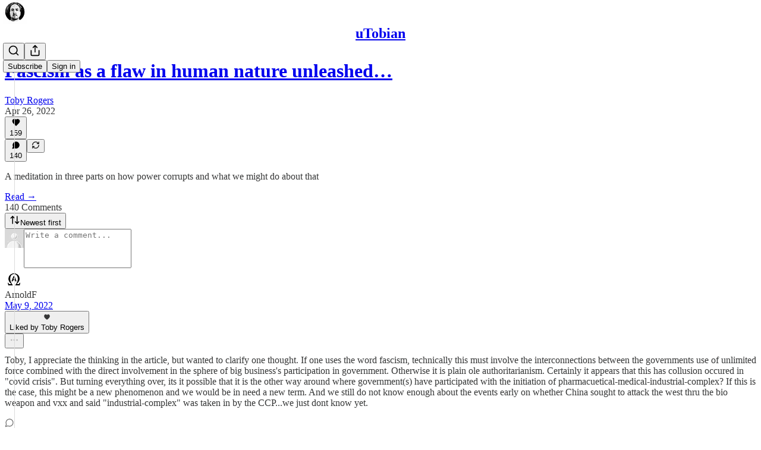

--- FILE ---
content_type: text/html; charset=utf-8
request_url: https://tobyrogers.substack.com/p/fascism-as-a-flaw-in-human-nature/comments
body_size: 83831
content:
<!DOCTYPE html>
<html lang="en">
    <head>
        <meta charset="utf-8" />
        <meta name="norton-safeweb-site-verification" content="24usqpep0ejc5w6hod3dulxwciwp0djs6c6ufp96av3t4whuxovj72wfkdjxu82yacb7430qjm8adbd5ezlt4592dq4zrvadcn9j9n-0btgdzpiojfzno16-fnsnu7xd" />
        
        <link rel="preconnect" href="https://substackcdn.com" />
        

        
            <title data-rh="true">Comments - Fascism as a flaw in human nature unleashed by unlimited power </title>
            
            <meta data-rh="true" property="og:type" content="article"/><meta data-rh="true" property="og:title" content="Fascism as a flaw in human nature unleashed by unlimited power "/><meta data-rh="true" name="twitter:title" content="Fascism as a flaw in human nature unleashed by unlimited power "/><meta data-rh="true" name="description" content="A meditation in three parts on how power corrupts and what we might do about that"/><meta data-rh="true" property="og:description" content="A meditation in three parts on how power corrupts and what we might do about that"/><meta data-rh="true" name="twitter:description" content="A meditation in three parts on how power corrupts and what we might do about that"/><meta data-rh="true" property="og:image" content="https://substackcdn.com/image/fetch/$s_!Wz_D!,w_1200,h_675,c_fill,f_jpg,q_auto:good,fl_progressive:steep,g_auto/https%3A%2F%2Fbucketeer-e05bbc84-baa3-437e-9518-adb32be77984.s3.amazonaws.com%2Fpublic%2Fimages%2Fff77e9ff-dd63-4f97-a8e0-fd49e8981734_2000x1428.png"/><meta data-rh="true" name="twitter:image" content="https://substackcdn.com/image/fetch/$s_!JNtA!,f_auto,q_auto:best,fl_progressive:steep/https%3A%2F%2Ftobyrogers.substack.com%2Fapi%2Fv1%2Fpost_preview%2F52850452%2Ftwitter.jpg%3Fversion%3D4"/><meta data-rh="true" name="twitter:card" content="summary_large_image"/>
            
            
        

        

        <style>
          @layer legacy, tailwind, pencraftReset, pencraft;
        </style>

        
        <link rel="preload" as="style" href="https://substackcdn.com/bundle/theme/main.4664b3b7101dc7b31c22.css" />
        
        
        
        <link rel="preload" as="font" href="https://fonts.gstatic.com/s/spectral/v13/rnCr-xNNww_2s0amA9M5knjsS_ul.woff2" crossorigin />
        

        
            
                <link rel="stylesheet" type="text/css" href="https://substackcdn.com/bundle/static/css/97276.571613c3.css" />
            
                <link rel="stylesheet" type="text/css" href="https://substackcdn.com/bundle/static/css/56442.4e098ec2.css" />
            
                <link rel="stylesheet" type="text/css" href="https://substackcdn.com/bundle/static/css/20852.9cd7f82f.css" />
            
                <link rel="stylesheet" type="text/css" href="https://substackcdn.com/bundle/static/css/88577.8d59a919.css" />
            
                <link rel="stylesheet" type="text/css" href="https://substackcdn.com/bundle/static/css/56265.fe848d77.css" />
            
                <link rel="stylesheet" type="text/css" href="https://substackcdn.com/bundle/static/css/71385.bded94a0.css" />
            
                <link rel="stylesheet" type="text/css" href="https://substackcdn.com/bundle/static/css/41203.79811c0b.css" />
            
                <link rel="stylesheet" type="text/css" href="https://substackcdn.com/bundle/static/css/96998.600b6fbf.css" />
            
                <link rel="stylesheet" type="text/css" href="https://substackcdn.com/bundle/static/css/63601.6f1e1281.css" />
            
                <link rel="stylesheet" type="text/css" href="https://substackcdn.com/bundle/static/css/7424.f1c74731.css" />
            
                <link rel="stylesheet" type="text/css" href="https://substackcdn.com/bundle/static/css/93278.4c47f367.css" />
            
                <link rel="stylesheet" type="text/css" href="https://substackcdn.com/bundle/static/css/main.aba729d8.css" />
            
                <link rel="stylesheet" type="text/css" href="https://substackcdn.com/bundle/static/css/7424.f1c74731.css" />
            
                <link rel="stylesheet" type="text/css" href="https://substackcdn.com/bundle/static/css/96998.600b6fbf.css" />
            
                <link rel="stylesheet" type="text/css" href="https://substackcdn.com/bundle/static/css/41203.79811c0b.css" />
            
                <link rel="stylesheet" type="text/css" href="https://substackcdn.com/bundle/static/css/71385.bded94a0.css" />
            
                <link rel="stylesheet" type="text/css" href="https://substackcdn.com/bundle/static/css/56265.fe848d77.css" />
            
                <link rel="stylesheet" type="text/css" href="https://substackcdn.com/bundle/static/css/88577.8d59a919.css" />
            
                <link rel="stylesheet" type="text/css" href="https://substackcdn.com/bundle/static/css/56442.4e098ec2.css" />
            
                <link rel="stylesheet" type="text/css" href="https://substackcdn.com/bundle/static/css/86379.813be60f.css" />
            
                <link rel="stylesheet" type="text/css" href="https://substackcdn.com/bundle/static/css/63601.6f1e1281.css" />
            
                <link rel="stylesheet" type="text/css" href="https://substackcdn.com/bundle/static/css/93278.4c47f367.css" />
            
        

        
        
        
        
        <meta name="viewport" content="width=device-width, initial-scale=1, maximum-scale=1, user-scalable=0, viewport-fit=cover" />
        <meta name="author" content="Toby Rogers" />
        <meta property="og:url" content="https://tobyrogers.substack.com/p/fascism-as-a-flaw-in-human-nature/comments" />
        
        
        <link rel="canonical" href="https://tobyrogers.substack.com/p/fascism-as-a-flaw-in-human-nature/comments" />
        

        

        

        

        
            
                <link rel="shortcut icon" href="https://substackcdn.com/image/fetch/$s_!VD6k!,f_auto,q_auto:good,fl_progressive:steep/https%3A%2F%2Fsubstack-post-media.s3.amazonaws.com%2Fpublic%2Fimages%2Fe9882806-8f9c-449c-b4e8-57e41940e492%2Ffavicon.ico">
            
        
            
                <link rel="icon" type="image/png" sizes="16x16" href="https://substackcdn.com/image/fetch/$s_!eJWW!,f_auto,q_auto:good,fl_progressive:steep/https%3A%2F%2Fsubstack-post-media.s3.amazonaws.com%2Fpublic%2Fimages%2Fe9882806-8f9c-449c-b4e8-57e41940e492%2Ffavicon-16x16.png">
            
        
            
                <link rel="icon" type="image/png" sizes="32x32" href="https://substackcdn.com/image/fetch/$s_!0KzS!,f_auto,q_auto:good,fl_progressive:steep/https%3A%2F%2Fsubstack-post-media.s3.amazonaws.com%2Fpublic%2Fimages%2Fe9882806-8f9c-449c-b4e8-57e41940e492%2Ffavicon-32x32.png">
            
        
            
                <link rel="icon" type="image/png" sizes="48x48" href="https://substackcdn.com/image/fetch/$s_!O1Ej!,f_auto,q_auto:good,fl_progressive:steep/https%3A%2F%2Fsubstack-post-media.s3.amazonaws.com%2Fpublic%2Fimages%2Fe9882806-8f9c-449c-b4e8-57e41940e492%2Ffavicon-48x48.png">
            
        
            
                <link rel="apple-touch-icon" sizes="57x57" href="https://substackcdn.com/image/fetch/$s_!SwVz!,f_auto,q_auto:good,fl_progressive:steep/https%3A%2F%2Fsubstack-post-media.s3.amazonaws.com%2Fpublic%2Fimages%2Fe9882806-8f9c-449c-b4e8-57e41940e492%2Fapple-touch-icon-57x57.png">
            
        
            
                <link rel="apple-touch-icon" sizes="60x60" href="https://substackcdn.com/image/fetch/$s_!j4K3!,f_auto,q_auto:good,fl_progressive:steep/https%3A%2F%2Fsubstack-post-media.s3.amazonaws.com%2Fpublic%2Fimages%2Fe9882806-8f9c-449c-b4e8-57e41940e492%2Fapple-touch-icon-60x60.png">
            
        
            
                <link rel="apple-touch-icon" sizes="72x72" href="https://substackcdn.com/image/fetch/$s_!7ebU!,f_auto,q_auto:good,fl_progressive:steep/https%3A%2F%2Fsubstack-post-media.s3.amazonaws.com%2Fpublic%2Fimages%2Fe9882806-8f9c-449c-b4e8-57e41940e492%2Fapple-touch-icon-72x72.png">
            
        
            
                <link rel="apple-touch-icon" sizes="76x76" href="https://substackcdn.com/image/fetch/$s_!HvAq!,f_auto,q_auto:good,fl_progressive:steep/https%3A%2F%2Fsubstack-post-media.s3.amazonaws.com%2Fpublic%2Fimages%2Fe9882806-8f9c-449c-b4e8-57e41940e492%2Fapple-touch-icon-76x76.png">
            
        
            
                <link rel="apple-touch-icon" sizes="114x114" href="https://substackcdn.com/image/fetch/$s_!ijbg!,f_auto,q_auto:good,fl_progressive:steep/https%3A%2F%2Fsubstack-post-media.s3.amazonaws.com%2Fpublic%2Fimages%2Fe9882806-8f9c-449c-b4e8-57e41940e492%2Fapple-touch-icon-114x114.png">
            
        
            
                <link rel="apple-touch-icon" sizes="120x120" href="https://substackcdn.com/image/fetch/$s_!FEhq!,f_auto,q_auto:good,fl_progressive:steep/https%3A%2F%2Fsubstack-post-media.s3.amazonaws.com%2Fpublic%2Fimages%2Fe9882806-8f9c-449c-b4e8-57e41940e492%2Fapple-touch-icon-120x120.png">
            
        
            
                <link rel="apple-touch-icon" sizes="144x144" href="https://substackcdn.com/image/fetch/$s_!2lQ-!,f_auto,q_auto:good,fl_progressive:steep/https%3A%2F%2Fsubstack-post-media.s3.amazonaws.com%2Fpublic%2Fimages%2Fe9882806-8f9c-449c-b4e8-57e41940e492%2Fapple-touch-icon-144x144.png">
            
        
            
                <link rel="apple-touch-icon" sizes="152x152" href="https://substackcdn.com/image/fetch/$s_!hQEE!,f_auto,q_auto:good,fl_progressive:steep/https%3A%2F%2Fsubstack-post-media.s3.amazonaws.com%2Fpublic%2Fimages%2Fe9882806-8f9c-449c-b4e8-57e41940e492%2Fapple-touch-icon-152x152.png">
            
        
            
                <link rel="apple-touch-icon" sizes="167x167" href="https://substackcdn.com/image/fetch/$s_!ucqS!,f_auto,q_auto:good,fl_progressive:steep/https%3A%2F%2Fsubstack-post-media.s3.amazonaws.com%2Fpublic%2Fimages%2Fe9882806-8f9c-449c-b4e8-57e41940e492%2Fapple-touch-icon-167x167.png">
            
        
            
                <link rel="apple-touch-icon" sizes="180x180" href="https://substackcdn.com/image/fetch/$s_!Hmfg!,f_auto,q_auto:good,fl_progressive:steep/https%3A%2F%2Fsubstack-post-media.s3.amazonaws.com%2Fpublic%2Fimages%2Fe9882806-8f9c-449c-b4e8-57e41940e492%2Fapple-touch-icon-180x180.png">
            
        
            
                <link rel="apple-touch-icon" sizes="1024x1024" href="https://substackcdn.com/image/fetch/$s_!CF8T!,f_auto,q_auto:good,fl_progressive:steep/https%3A%2F%2Fsubstack-post-media.s3.amazonaws.com%2Fpublic%2Fimages%2Fe9882806-8f9c-449c-b4e8-57e41940e492%2Fapple-touch-icon-1024x1024.png">
            
        
            
        
            
        
            
        

        

        
            <link rel="alternate" type="application/rss+xml" href="/feed" title="uTobian"/>
        

        
        
          <style>
            @font-face{font-family:'Spectral';font-style:italic;font-weight:400;font-display:fallback;src:url(https://fonts.gstatic.com/s/spectral/v13/rnCt-xNNww_2s0amA9M8on7mTNmnUHowCw.woff2) format('woff2');unicode-range:U+0301,U+0400-045F,U+0490-0491,U+04B0-04B1,U+2116}@font-face{font-family:'Spectral';font-style:italic;font-weight:400;font-display:fallback;src:url(https://fonts.gstatic.com/s/spectral/v13/rnCt-xNNww_2s0amA9M8onXmTNmnUHowCw.woff2) format('woff2');unicode-range:U+0102-0103,U+0110-0111,U+0128-0129,U+0168-0169,U+01A0-01A1,U+01AF-01B0,U+0300-0301,U+0303-0304,U+0308-0309,U+0323,U+0329,U+1EA0-1EF9,U+20AB}@font-face{font-family:'Spectral';font-style:italic;font-weight:400;font-display:fallback;src:url(https://fonts.gstatic.com/s/spectral/v13/rnCt-xNNww_2s0amA9M8onTmTNmnUHowCw.woff2) format('woff2');unicode-range:U+0100-02AF,U+0304,U+0308,U+0329,U+1E00-1E9F,U+1EF2-1EFF,U+2020,U+20A0-20AB,U+20AD-20CF,U+2113,U+2C60-2C7F,U+A720-A7FF}@font-face{font-family:'Spectral';font-style:italic;font-weight:400;font-display:fallback;src:url(https://fonts.gstatic.com/s/spectral/v13/rnCt-xNNww_2s0amA9M8onrmTNmnUHo.woff2) format('woff2');unicode-range:U+0000-00FF,U+0131,U+0152-0153,U+02BB-02BC,U+02C6,U+02DA,U+02DC,U+0304,U+0308,U+0329,U+2000-206F,U+2074,U+20AC,U+2122,U+2191,U+2193,U+2212,U+2215,U+FEFF,U+FFFD}@font-face{font-family:'Spectral';font-style:normal;font-weight:400;font-display:fallback;src:url(https://fonts.gstatic.com/s/spectral/v13/rnCr-xNNww_2s0amA9M9knjsS_ulYHs.woff2) format('woff2');unicode-range:U+0301,U+0400-045F,U+0490-0491,U+04B0-04B1,U+2116}@font-face{font-family:'Spectral';font-style:normal;font-weight:400;font-display:fallback;src:url(https://fonts.gstatic.com/s/spectral/v13/rnCr-xNNww_2s0amA9M2knjsS_ulYHs.woff2) format('woff2');unicode-range:U+0102-0103,U+0110-0111,U+0128-0129,U+0168-0169,U+01A0-01A1,U+01AF-01B0,U+0300-0301,U+0303-0304,U+0308-0309,U+0323,U+0329,U+1EA0-1EF9,U+20AB}@font-face{font-family:'Spectral';font-style:normal;font-weight:400;font-display:fallback;src:url(https://fonts.gstatic.com/s/spectral/v13/rnCr-xNNww_2s0amA9M3knjsS_ulYHs.woff2) format('woff2');unicode-range:U+0100-02AF,U+0304,U+0308,U+0329,U+1E00-1E9F,U+1EF2-1EFF,U+2020,U+20A0-20AB,U+20AD-20CF,U+2113,U+2C60-2C7F,U+A720-A7FF}@font-face{font-family:'Spectral';font-style:normal;font-weight:400;font-display:fallback;src:url(https://fonts.gstatic.com/s/spectral/v13/rnCr-xNNww_2s0amA9M5knjsS_ul.woff2) format('woff2');unicode-range:U+0000-00FF,U+0131,U+0152-0153,U+02BB-02BC,U+02C6,U+02DA,U+02DC,U+0304,U+0308,U+0329,U+2000-206F,U+2074,U+20AC,U+2122,U+2191,U+2193,U+2212,U+2215,U+FEFF,U+FFFD}@font-face{font-family:'Spectral';font-style:normal;font-weight:600;font-display:fallback;src:url(https://fonts.gstatic.com/s/spectral/v13/rnCs-xNNww_2s0amA9vmtm3FafaPWnIIMrY.woff2) format('woff2');unicode-range:U+0301,U+0400-045F,U+0490-0491,U+04B0-04B1,U+2116}@font-face{font-family:'Spectral';font-style:normal;font-weight:600;font-display:fallback;src:url(https://fonts.gstatic.com/s/spectral/v13/rnCs-xNNww_2s0amA9vmtm3OafaPWnIIMrY.woff2) format('woff2');unicode-range:U+0102-0103,U+0110-0111,U+0128-0129,U+0168-0169,U+01A0-01A1,U+01AF-01B0,U+0300-0301,U+0303-0304,U+0308-0309,U+0323,U+0329,U+1EA0-1EF9,U+20AB}@font-face{font-family:'Spectral';font-style:normal;font-weight:600;font-display:fallback;src:url(https://fonts.gstatic.com/s/spectral/v13/rnCs-xNNww_2s0amA9vmtm3PafaPWnIIMrY.woff2) format('woff2');unicode-range:U+0100-02AF,U+0304,U+0308,U+0329,U+1E00-1E9F,U+1EF2-1EFF,U+2020,U+20A0-20AB,U+20AD-20CF,U+2113,U+2C60-2C7F,U+A720-A7FF}@font-face{font-family:'Spectral';font-style:normal;font-weight:600;font-display:fallback;src:url(https://fonts.gstatic.com/s/spectral/v13/rnCs-xNNww_2s0amA9vmtm3BafaPWnII.woff2) format('woff2');unicode-range:U+0000-00FF,U+0131,U+0152-0153,U+02BB-02BC,U+02C6,U+02DA,U+02DC,U+0304,U+0308,U+0329,U+2000-206F,U+2074,U+20AC,U+2122,U+2191,U+2193,U+2212,U+2215,U+FEFF,U+FFFD}
            
          </style>
        
        

        <style>:root{--color_theme_bg_pop:#FF6B00;--background_pop:#FF6B00;--cover_bg_color:#FFFFFF;--cover_bg_color_secondary:#f0f0f0;--background_pop_darken:#e66000;--print_on_pop:#ffffff;--color_theme_bg_pop_darken:#e66000;--color_theme_print_on_pop:#ffffff;--color_theme_bg_pop_20:rgba(255, 107, 0, 0.2);--color_theme_bg_pop_30:rgba(255, 107, 0, 0.3);--print_pop:#ff6b00;--color_theme_accent:#ff6b00;--cover_print_primary:#363737;--cover_print_secondary:#757575;--cover_print_tertiary:#b6b6b6;--cover_border_color:#ff6b00;--home_hero:newspaper;--home_posts:list;--background_contrast_1:#f0f0f0;--background_contrast_2:#dddddd;--background_contrast_3:#b7b7b7;--background_contrast_4:#929292;--background_contrast_5:#515151;--color_theme_detail:#e6e6e6;--background_contrast_pop:rgba(255, 107, 0, 0.4);--color_theme_bg_contrast_pop:rgba(255, 107, 0, 0.4);--theme_bg_is_dark:0;--background_pop_rgb:255, 107, 0;--color_theme_bg_pop_rgb:255, 107, 0;--color_theme_accent_rgb:255, 107, 0;}</style>

        
            <link rel="stylesheet" href="https://substackcdn.com/bundle/theme/main.4664b3b7101dc7b31c22.css" />
        

        <style></style>

        

        

        

        
    </head>

    <body class="">
        

        

        

        

        <div id="entry">
            <div id="main" class="main typography use-theme-bg"><div class="pencraft pc-display-contents pc-reset pubTheme-yiXxQA"><div data-testid="navbar" class="main-menu"><div class="mainMenuContent-DME8DR"><div style="position:relative;height:71px;" class="pencraft pc-display-flex pc-gap-12 pc-paddingLeft-20 pc-paddingRight-20 pc-justifyContent-space-between pc-alignItems-center pc-reset border-bottom-detail-k1F6C4 topBar-pIF0J1"><div style="flex-basis:0px;flex-grow:1;" class="logoContainer-p12gJb"><a href="/" native class="pencraft pc-display-contents pc-reset"><div draggable="false" class="pencraft pc-display-flex pc-position-relative pc-reset"><div style="width:40px;height:40px;" class="pencraft pc-display-flex pc-reset bg-white-ZBV5av pc-borderRadius-sm overflow-hidden-WdpwT6 sizing-border-box-DggLA4"><picture class="pencraft pc-display-contents pc-reset"><source type="image/webp" sizes="40px" srcset="https://substackcdn.com/image/fetch/$s_!mb_7!,w_40,h_40,c_fill,f_webp,q_auto:good,fl_progressive:steep/https%3A%2F%2Fsubstack-post-media.s3.amazonaws.com%2Fpublic%2Fimages%2Fcea615ab-975c-4959-a7cc-e88ee1cd12ea_1000x1000.png 40w, https://substackcdn.com/image/fetch/$s_!mb_7!,w_80,h_80,c_fill,f_webp,q_auto:good,fl_progressive:steep/https%3A%2F%2Fsubstack-post-media.s3.amazonaws.com%2Fpublic%2Fimages%2Fcea615ab-975c-4959-a7cc-e88ee1cd12ea_1000x1000.png 80w, https://substackcdn.com/image/fetch/$s_!mb_7!,w_120,h_120,c_fill,f_webp,q_auto:good,fl_progressive:steep/https%3A%2F%2Fsubstack-post-media.s3.amazonaws.com%2Fpublic%2Fimages%2Fcea615ab-975c-4959-a7cc-e88ee1cd12ea_1000x1000.png 120w"/><img src="https://substackcdn.com/image/fetch/$s_!mb_7!,w_40,h_40,c_fill,f_auto,q_auto:good,fl_progressive:steep/https%3A%2F%2Fsubstack-post-media.s3.amazonaws.com%2Fpublic%2Fimages%2Fcea615ab-975c-4959-a7cc-e88ee1cd12ea_1000x1000.png" srcset="https://substackcdn.com/image/fetch/$s_!mb_7!,w_40,h_40,c_fill,f_auto,q_auto:good,fl_progressive:steep/https%3A%2F%2Fsubstack-post-media.s3.amazonaws.com%2Fpublic%2Fimages%2Fcea615ab-975c-4959-a7cc-e88ee1cd12ea_1000x1000.png 40w, https://substackcdn.com/image/fetch/$s_!mb_7!,w_80,h_80,c_fill,f_auto,q_auto:good,fl_progressive:steep/https%3A%2F%2Fsubstack-post-media.s3.amazonaws.com%2Fpublic%2Fimages%2Fcea615ab-975c-4959-a7cc-e88ee1cd12ea_1000x1000.png 80w, https://substackcdn.com/image/fetch/$s_!mb_7!,w_120,h_120,c_fill,f_auto,q_auto:good,fl_progressive:steep/https%3A%2F%2Fsubstack-post-media.s3.amazonaws.com%2Fpublic%2Fimages%2Fcea615ab-975c-4959-a7cc-e88ee1cd12ea_1000x1000.png 120w" sizes="40px" alt="uTobian" draggable="false" class="pencraft pc-width-40 pc-height-40 pc-reset"/></picture></div></div></a></div><div style="flex-grow:0;" class="titleContainer-DJYq5v"><h1 class="pencraft pc-reset font-pub-headings-FE5byy reset-IxiVJZ title-oOnUGd"><a href="/" class="pencraft pc-display-contents pc-reset">uTobian</a></h1></div><div style="flex-basis:0px;flex-grow:1;" class="pencraft pc-display-flex pc-justifyContent-flex-end pc-alignItems-center pc-reset"><div class="buttonsContainer-SJBuep"><div class="pencraft pc-display-flex pc-gap-8 pc-justifyContent-flex-end pc-alignItems-center pc-reset navbar-buttons"><div class="pencraft pc-display-flex pc-gap-4 pc-reset"><span data-state="closed"><button tabindex="0" type="button" aria-label="Search" class="pencraft pc-reset pencraft iconButton-mq_Et5 iconButtonBase-dJGHgN buttonBase-GK1x3M buttonStyle-r7yGCK size_md-gCDS3o priority_tertiary-rlke8z"><svg xmlns="http://www.w3.org/2000/svg" width="20" height="20" viewBox="0 0 24 24" fill="none" stroke="currentColor" stroke-width="2" stroke-linecap="round" stroke-linejoin="round" class="lucide lucide-search"><circle cx="11" cy="11" r="8"></circle><path d="m21 21-4.3-4.3"></path></svg></button></span><button tabindex="0" type="button" aria-label="Share Publication" id="headlessui-menu-button-P0-5" aria-haspopup="menu" aria-expanded="false" data-headlessui-state class="pencraft pc-reset pencraft iconButton-mq_Et5 iconButtonBase-dJGHgN buttonBase-GK1x3M buttonStyle-r7yGCK size_md-gCDS3o priority_tertiary-rlke8z"><svg xmlns="http://www.w3.org/2000/svg" width="20" height="20" viewBox="0 0 24 24" fill="none" stroke="currentColor" stroke-width="2" stroke-linecap="round" stroke-linejoin="round" class="lucide lucide-share"><path d="M4 12v8a2 2 0 0 0 2 2h12a2 2 0 0 0 2-2v-8"></path><polyline points="16 6 12 2 8 6"></polyline><line x1="12" x2="12" y1="2" y2="15"></line></svg></button></div><button tabindex="0" type="button" data-testid="noncontributor-cta-button" class="pencraft pc-reset pencraft buttonBase-GK1x3M buttonText-X0uSmG buttonStyle-r7yGCK priority_primary-RfbeYt size_md-gCDS3o">Subscribe</button><button tabindex="0" type="button" native data-href="https://substack.com/sign-in?redirect=%2Fp%2Ffascism-as-a-flaw-in-human-nature%2Fcomments&amp;for_pub=tobyrogers" class="pencraft pc-reset pencraft buttonBase-GK1x3M buttonText-X0uSmG buttonStyle-r7yGCK priority_tertiary-rlke8z size_md-gCDS3o">Sign in</button></div></div></div></div></div><div style="height:72px;"></div></div></div><div class="pencraft pc-display-contents pc-reset pubTheme-yiXxQA"><div class="comments-page"><div class="container"><table role="presentation" width="auto" border="0" cellspacing="0" cellpadding="0" class="thread-head typography "><tr><td><table role="presentation" width="auto" border="0" cellspacing="0" cellpadding="0"><tr><td><div class="visibility-check"></div></td></tr><tr><td><table role="presentation" width="auto" border="0" cellspacing="0" cellpadding="0"><tr><td><div role="region" aria-label="Post header" class="post-header"><h1 dir="auto" class="post-title published title-X77sOw"><a href="https://tobyrogers.substack.com/p/fascism-as-a-flaw-in-human-nature">Fascism as a flaw in human nature unleashed…</a></h1><div class="post-ufi style-compressed themed"><div class="ufi-preamble themed"><div class="ufi-preamble-label author"><span data-state="closed"><a href="https://substack.com/@tobyrogers">Toby Rogers</a></span></div><div title="2022-04-26T00:20:35.614Z" class="ufi-preamble-label post-date"><time datetime="2022-04-26T00:20:35.614Z">Apr 26, 2022</time></div></div><div class="like-button-container post-ufi-button style-compressed"><button tabindex="0" type="button" aria-label="Like (159)" aria-pressed="false" class="pencraft pc-reset pencraft post-ufi-button style-compressed has-label with-border"><svg role="img" style="height:14px;width:14px;" width="14" height="14" viewBox="0 0 24 24" fill="#000000" stroke-width="2" stroke="#000" xmlns="http://www.w3.org/2000/svg" class="icon"><g><title></title><svg xmlns="http://www.w3.org/2000/svg" width="24" height="24" viewBox="0 0 24 24" stroke-width="2" stroke-linecap="round" stroke-linejoin="round" class="lucide lucide-heart"><path d="M19 14c1.49-1.46 3-3.21 3-5.5A5.5 5.5 0 0 0 16.5 3c-1.76 0-3 .5-4.5 2-1.5-1.5-2.74-2-4.5-2A5.5 5.5 0 0 0 2 8.5c0 2.3 1.5 4.05 3 5.5l7 7Z"></path></svg></g></svg><div class="label">159</div></button></div><button tabindex="0" type="button" aria-label="View comments (140)" data-href="https://tobyrogers.substack.com/p/fascism-as-a-flaw-in-human-nature/comments" class="pencraft pc-reset pencraft post-ufi-button style-compressed post-ufi-comment-button has-label with-border"><svg role="img" style="height:14px;width:14px;" width="14" height="14" viewBox="0 0 24 24" fill="#000000" stroke-width="2" stroke="#000" xmlns="http://www.w3.org/2000/svg" class="icon"><g><title></title><svg xmlns="http://www.w3.org/2000/svg" width="24" height="24" viewBox="0 0 24 24" stroke-width="2" stroke-linecap="round" stroke-linejoin="round" class="lucide lucide-message-circle"><path d="M7.9 20A9 9 0 1 0 4 16.1L2 22Z"></path></svg></g></svg><div class="label">140</div></button><button tabindex="0" type="button" class="pencraft pc-reset pencraft post-ufi-button style-compressed no-label with-border"><svg role="img" style="height:14px;width:14px;" width="14" height="14" viewBox="0 0 24 24" fill="none" stroke-width="2" stroke="#000" xmlns="http://www.w3.org/2000/svg" class="icon"><g><title></title><path d="M21 3V8M21 8H16M21 8L18 5.29962C16.7056 4.14183 15.1038 3.38328 13.3879 3.11547C11.6719 2.84766 9.9152 3.08203 8.32951 3.79031C6.74382 4.49858 5.39691 5.65051 4.45125 7.10715C3.5056 8.5638 3.00158 10.2629 3 11.9996M3 21V16M3 16H8M3 16L6 18.7C7.29445 19.8578 8.89623 20.6163 10.6121 20.8841C12.3281 21.152 14.0848 20.9176 15.6705 20.2093C17.2562 19.501 18.6031 18.3491 19.5487 16.8925C20.4944 15.4358 20.9984 13.7367 21 12" stroke-linecap="round" stroke-linejoin="round"></path></g></svg></button></div></div></td></tr><tr><td><div dir="auto" class="body markup"><p>A meditation in three parts on how power corrupts and what we might do about that</p></div></td></tr><tr><td><a href="/p/fascism-as-a-flaw-in-human-nature" native class="thread-head-cta">Read →</a></td></tr></table></td></tr><tr><td><div class="visibility-check"></div></td></tr></table></td></tr></table></div><div class="container"><div class="pencraft pc-display-flex pc-paddingTop-8 pc-paddingBottom-8 pc-justifyContent-space-between pc-alignItems-center pc-reset"><div class="pencraft pc-reset color-primary-zABazT font-text-qe4AeH size-19-Avxa7J weight-bold-DmI9lw reset-IxiVJZ">140 Comments</div><button tabindex="0" type="button" id="headlessui-menu-button-P0-36" aria-haspopup="menu" aria-expanded="false" data-headlessui-state class="pencraft pc-reset pencraft buttonBase-GK1x3M buttonText-X0uSmG buttonStyle-r7yGCK priority_secondary-S63h9o size_sm-G3LciD"><svg xmlns="http://www.w3.org/2000/svg" width="18" height="18" viewBox="0 0 24 24" fill="none" stroke="currentColor" stroke-width="2" stroke-linecap="round" stroke-linejoin="round" class="lucide lucide-arrow-up-down"><path d="m21 16-4 4-4-4"></path><path d="M17 20V4"></path><path d="m3 8 4-4 4 4"></path><path d="M7 4v16"></path></svg>Newest first</button></div><div data-test-id="comment-input" class="pencraft pc-display-flex pc-reset flex-grow-rzmknG"><form class="form-CkZ7Kt"><div style="--scale:32px;" class="pencraft pc-display-flex pc-width-32 pc-height-32 pc-justifyContent-center pc-alignItems-center pc-position-relative pc-reset bg-secondary-UUD3_J flex-auto-j3S2WA outline-detail-vcQLyr pc-borderRadius-full overflow-hidden-WdpwT6 sizing-border-box-DggLA4 container-TAtrWj"><div style="--scale:32px;" title="User" class="pencraft pc-display-flex pc-width-32 pc-height-32 pc-justifyContent-center pc-alignItems-center pc-position-relative pc-reset bg-secondary-UUD3_J flex-auto-j3S2WA outline-detail-vcQLyr pc-borderRadius-full overflow-hidden-WdpwT6 sizing-border-box-DggLA4 container-TAtrWj"><picture><source type="image/webp" srcset="https://substackcdn.com/image/fetch/$s_!TnFC!,w_32,h_32,c_fill,f_webp,q_auto:good,fl_progressive:steep/https%3A%2F%2Fsubstack.com%2Fimg%2Favatars%2Fdefault-light.png 32w, https://substackcdn.com/image/fetch/$s_!TnFC!,w_64,h_64,c_fill,f_webp,q_auto:good,fl_progressive:steep/https%3A%2F%2Fsubstack.com%2Fimg%2Favatars%2Fdefault-light.png 64w, https://substackcdn.com/image/fetch/$s_!TnFC!,w_96,h_96,c_fill,f_webp,q_auto:good,fl_progressive:steep/https%3A%2F%2Fsubstack.com%2Fimg%2Favatars%2Fdefault-light.png 96w" sizes="32px"/><img src="https://substackcdn.com/image/fetch/$s_!TnFC!,w_32,h_32,c_fill,f_auto,q_auto:good,fl_progressive:steep/https%3A%2F%2Fsubstack.com%2Fimg%2Favatars%2Fdefault-light.png" sizes="32px" alt="User's avatar" srcset="https://substackcdn.com/image/fetch/$s_!TnFC!,w_32,h_32,c_fill,f_auto,q_auto:good,fl_progressive:steep/https%3A%2F%2Fsubstack.com%2Fimg%2Favatars%2Fdefault-light.png 32w, https://substackcdn.com/image/fetch/$s_!TnFC!,w_64,h_64,c_fill,f_auto,q_auto:good,fl_progressive:steep/https%3A%2F%2Fsubstack.com%2Fimg%2Favatars%2Fdefault-light.png 64w, https://substackcdn.com/image/fetch/$s_!TnFC!,w_96,h_96,c_fill,f_auto,q_auto:good,fl_progressive:steep/https%3A%2F%2Fsubstack.com%2Fimg%2Favatars%2Fdefault-light.png 96w" width="32" height="32" draggable="false" class="img-OACg1c object-fit-cover-u4ReeV pencraft pc-reset"/></picture></div></div><div class="pencraft pc-display-flex pc-flexDirection-column pc-gap-8 pc-reset flex-grow-rzmknG"><textarea name="body" placeholder="Write a comment..." aria-label="Write a comment..." rows="4" class="pencraft input-qHk4bN autogrowing-_ipn9Y textarea-GbEjRX inputText-pV_yWb"></textarea><div data-state="closed" class="pencraft pc-display-flex pc-flexDirection-column pc-reset overflow-hidden-WdpwT6"></div></div></form></div><div class="comment-list-container"><div class="comment-list"><div class="comment-list-items"><div class="comment"><div id="comment-6469230" class="comment-anchor"></div><div id="comment-6469230-reply" class="comment-anchor"></div><div role="article" aria-label="Comment by ArnoldF" class="pencraft pc-display-flex pc-gap-12 pc-paddingBottom-12 pc-reset comment-content"><div class="pencraft pc-display-flex pc-flexDirection-column pc-reset"><a href="https://substack.com/profile/39718771-arnoldf?utm_source=comment" aria-label="View ArnoldF's profile" class="pencraft pc-display-contents pc-reset"><div style="--scale:32px;" tabindex="0" class="pencraft pc-display-flex pc-width-32 pc-height-32 pc-justifyContent-center pc-alignItems-center pc-position-relative pc-reset bg-secondary-UUD3_J flex-auto-j3S2WA animate-XFJxE4 outline-detail-vcQLyr pc-borderRadius-full overflow-hidden-WdpwT6 sizing-border-box-DggLA4 pressable-sm-YIJFKJ showFocus-sk_vEm container-TAtrWj interactive-UkK0V6"><div style="--scale:32px;" title="ArnoldF" class="pencraft pc-display-flex pc-width-32 pc-height-32 pc-justifyContent-center pc-alignItems-center pc-position-relative pc-reset bg-secondary-UUD3_J flex-auto-j3S2WA outline-detail-vcQLyr pc-borderRadius-full overflow-hidden-WdpwT6 sizing-border-box-DggLA4 container-TAtrWj"><picture><source type="image/webp" srcset="https://substackcdn.com/image/fetch/$s_!SMwO!,w_32,h_32,c_fill,f_webp,q_auto:good,fl_progressive:steep/https%3A%2F%2Fsubstack-post-media.s3.amazonaws.com%2Fpublic%2Fimages%2F0ee845c5-feac-4b46-b295-aaf65b7a5663_1275x1275.png 32w, https://substackcdn.com/image/fetch/$s_!SMwO!,w_64,h_64,c_fill,f_webp,q_auto:good,fl_progressive:steep/https%3A%2F%2Fsubstack-post-media.s3.amazonaws.com%2Fpublic%2Fimages%2F0ee845c5-feac-4b46-b295-aaf65b7a5663_1275x1275.png 64w, https://substackcdn.com/image/fetch/$s_!SMwO!,w_96,h_96,c_fill,f_webp,q_auto:good,fl_progressive:steep/https%3A%2F%2Fsubstack-post-media.s3.amazonaws.com%2Fpublic%2Fimages%2F0ee845c5-feac-4b46-b295-aaf65b7a5663_1275x1275.png 96w" sizes="32px"/><img src="https://substackcdn.com/image/fetch/$s_!SMwO!,w_32,h_32,c_fill,f_auto,q_auto:good,fl_progressive:steep/https%3A%2F%2Fsubstack-post-media.s3.amazonaws.com%2Fpublic%2Fimages%2F0ee845c5-feac-4b46-b295-aaf65b7a5663_1275x1275.png" sizes="32px" alt="ArnoldF's avatar" srcset="https://substackcdn.com/image/fetch/$s_!SMwO!,w_32,h_32,c_fill,f_auto,q_auto:good,fl_progressive:steep/https%3A%2F%2Fsubstack-post-media.s3.amazonaws.com%2Fpublic%2Fimages%2F0ee845c5-feac-4b46-b295-aaf65b7a5663_1275x1275.png 32w, https://substackcdn.com/image/fetch/$s_!SMwO!,w_64,h_64,c_fill,f_auto,q_auto:good,fl_progressive:steep/https%3A%2F%2Fsubstack-post-media.s3.amazonaws.com%2Fpublic%2Fimages%2F0ee845c5-feac-4b46-b295-aaf65b7a5663_1275x1275.png 64w, https://substackcdn.com/image/fetch/$s_!SMwO!,w_96,h_96,c_fill,f_auto,q_auto:good,fl_progressive:steep/https%3A%2F%2Fsubstack-post-media.s3.amazonaws.com%2Fpublic%2Fimages%2F0ee845c5-feac-4b46-b295-aaf65b7a5663_1275x1275.png 96w" width="32" height="32" draggable="false" class="img-OACg1c object-fit-cover-u4ReeV pencraft pc-reset"/></picture></div></div></a></div><div class="pencraft pc-display-flex pc-flexDirection-column pc-reset flex-grow-rzmknG"><div class="pencraft pc-display-flex pc-reset"><div class="pencraft pc-display-flex pc-flexDirection-column pc-gap-4 pc-reset"><div class="pencraft pc-display-flex pc-minWidth-0 pc-gap-8 pc-alignItems-center pc-height-20 pc-reset line-height-20-t4M0El font-text-qe4AeH size-15-Psle70 weight-regular-mUq6Gb"><div class="pencraft pc-display-flex pc-minWidth-0 pc-gap-8 pc-alignItems-center pc-reset flex-grow-rzmknG"><div class="pencraft pc-display-flex pc-gap-6 pc-reset color-primary-zABazT line-height-20-t4M0El font-text-qe4AeH size-13-hZTUKr weight-regular-mUq6Gb reset-IxiVJZ"><span class="pencraft pc-reset line-height-20-t4M0El font-text-qe4AeH size-15-Psle70 weight-medium-fw81nC reset-IxiVJZ"><span data-state="closed"><span class="pencraft pc-reset decoration-hover-underline-ClDVRM reset-IxiVJZ"><a href="https://substack.com/profile/39718771-arnoldf?utm_source=substack-feed-item" showBack class="link-LIBpto">ArnoldF</a></span></span> </span></div><span data-state="closed"></span><a href="https://tobyrogers.substack.com/p/fascism-as-a-flaw-in-human-nature/comment/6469230" rel="nofollow" native title="May 9, 2022, 12:16 AM" class="pencraft pc-reset color-secondary-ls1g8s decoration-hover-underline-ClDVRM reset-IxiVJZ"><span class="pencraft pc-reset color-secondary-ls1g8s line-height-20-t4M0El font-text-qe4AeH size-13-hZTUKr weight-regular-mUq6Gb reset-IxiVJZ">May 9, 2022</span></a></div></div><div class="pencraft pc-display-flex pc-gap-4 pc-reset"><button tabindex="-1" type="button" class="pencraft pc-display-flex pc-gap-4 pc-height-20 pc-paddingLeft-6 pc-paddingRight-6 pc-paddingTop-2 pc-paddingBottom-2 pc-alignItems-center pc-reset font-text-qe4AeH size-11-NuY2Zx weight-medium-fw81nC pencraft tag-XbOVLt theme_accent-Y2sqZY priority_secondary-outline-RpooJS pencraft pc-display-flex pc-height-20 pc-paddingLeft-6 pc-paddingRight-6 pc-paddingTop-2 pc-paddingBottom-2 pc-gap-4 pc-alignItems-center pc-reset cursor-inherit-LxLBJ6 pc-borderRadius-xs font-text-qe4AeH size-11-NuY2Zx weight-medium-fw81nC"><div class="pencraft pc-display-flex pc-alignItems-center pc-reset leading-mI5Ihl fillIcon-dQ0mii"><svg role="img" style="height:14px;width:14px;" width="14" height="14" viewBox="0 0 20 20" fill="var(--color-fg-primary)" stroke-width="2.5" stroke="#000" xmlns="http://www.w3.org/2000/svg"><g><title></title><path stroke="none" d="M9.99915 16.7256C9.90515 16.7256 9.79102 16.692 9.65674 16.6249C9.52246 16.5622 9.3949 16.4906 9.27405 16.41C8.02974 15.6044 6.94657 14.7584 6.02454 13.8722C5.10697 12.9815 4.3953 12.0662 3.88953 11.1262C3.38375 10.1818 3.13086 9.23067 3.13086 8.27283C3.13086 7.63725 3.23157 7.05762 3.43298 6.53394C3.63888 6.01025 3.92086 5.55819 4.27893 5.17773C4.64148 4.79728 5.05774 4.50635 5.52771 4.30493C6.00216 4.09904 6.51241 3.99609 7.05847 3.99609C7.73433 3.99609 8.31844 4.16618 8.81079 4.50635C9.30762 4.84652 9.70374 5.28963 9.99915 5.83569C10.299 5.28516 10.6951 4.84204 11.1875 4.50635C11.6843 4.16618 12.2707 3.99609 12.9465 3.99609C13.4836 3.99609 13.9894 4.09904 14.4639 4.30493C14.9428 4.50635 15.3613 4.79728 15.7194 5.17773C16.0774 5.55819 16.3572 6.01025 16.5586 6.53394C16.7645 7.05762 16.8674 7.63725 16.8674 8.27283C16.8674 9.23067 16.6145 10.1818 16.1088 11.1262C15.603 12.0662 14.8891 12.9815 13.967 13.8722C13.0495 14.7584 11.9708 15.6044 10.731 16.41C10.6056 16.4906 10.4758 16.5622 10.3416 16.6249C10.2118 16.692 10.0976 16.7256 9.99915 16.7256Z"></path></g></svg></div>Liked by Toby Rogers</button></div></div><div class="pencraft pc-display-flex pc-flexDirection-column pc-reset flex-grow-rzmknG"></div><div class="pencraft pc-display-flex pc-reset triggerContainer-eX588u"><button tabindex="0" type="button" aria-label="Ellipsis" id="headlessui-menu-button-P0-48" aria-haspopup="menu" aria-expanded="false" data-headlessui-state class="pencraft pc-reset pencraft trigger-j08Uop iconButton-mq_Et5 iconButtonBase-dJGHgN buttonBase-GK1x3M buttonStyle-r7yGCK size_sm-G3LciD priority_quaternary-kpMibu"><svg xmlns="http://www.w3.org/2000/svg" width="16" height="16" viewBox="0 0 24 24" fill="none" stroke="currentColor" stroke-width="2" stroke-linecap="round" stroke-linejoin="round" class="lucide lucide-ellipsis"><circle cx="12" cy="12" r="1"></circle><circle cx="19" cy="12" r="1"></circle><circle cx="5" cy="12" r="1"></circle></svg></button></div></div><div class="comment-body expanded"><p><span>Toby, I appreciate the thinking in the article, but wanted to clarify one thought. If one uses the word fascism, technically this must involve the interconnections between the governments use of unlimited force combined with the direct involvement in the sphere of big business's participation in government. Otherwise it is plain ole authoritarianism. Certainly it appears that this has collusion occured in &quot;covid crisis&quot;. But turning everything over, its it possible that it is the other way around where government(s) have participated with the initiation of pharmacuetical-medical-industrial-complex?  If this is the case, this might be a new phenomenon and we would be in need a new term. And we still do not know enough about the events early on whether China sought to attack the west thru the bio weapon and vxx and said &quot;industrial-complex&quot; was taken in by the CCP...we just dont know yet.</span></p></div><div class="pencraft pc-display-flex pc-gap-16 pc-paddingTop-8 pc-justifyContent-flex-start pc-alignItems-center pc-reset comment-actions withShareButton-hQzuEn"><span class="pencraft pc-reset decoration-hover-underline-ClDVRM reset-IxiVJZ"><a class="pencraft pc-reset link-_X6et2 link-LIBpto"><div class="pencraft pc-display-flex pc-gap-6 pc-alignItems-center pc-reset"><svg xmlns="http://www.w3.org/2000/svg" width="16" height="16" viewBox="0 0 24 24" fill="none" stroke="var(--color-fg-secondary-themed)" stroke-width="2" stroke-linecap="round" stroke-linejoin="round" class="lucide lucide-message-circle"><path d="M7.9 20A9 9 0 1 0 4 16.1L2 22Z"></path></svg><div class="pencraft pc-reset color-pub-secondary-text-hGQ02T line-height-20-t4M0El font-meta-MWBumP size-11-NuY2Zx weight-medium-fw81nC transform-uppercase-yKDgcq reset-IxiVJZ meta-EgzBVA">Reply</div></div></a></span><span class="pencraft pc-reset decoration-hover-underline-ClDVRM reset-IxiVJZ"><a class="pencraft pc-reset link-_X6et2 link-LIBpto"><div class="pencraft pc-display-flex pc-gap-6 pc-alignItems-center pc-reset"><svg xmlns="http://www.w3.org/2000/svg" width="16" height="16" viewBox="0 0 24 24" fill="none" stroke="var(--color-fg-secondary-themed)" stroke-width="2" stroke-linecap="round" stroke-linejoin="round" class="lucide lucide-share"><path d="M4 12v8a2 2 0 0 0 2 2h12a2 2 0 0 0 2-2v-8"></path><polyline points="16 6 12 2 8 6"></polyline><line x1="12" x2="12" y1="2" y2="15"></line></svg><div class="pencraft pc-reset color-pub-secondary-text-hGQ02T line-height-20-t4M0El font-meta-MWBumP size-11-NuY2Zx weight-medium-fw81nC transform-uppercase-yKDgcq reset-IxiVJZ meta-EgzBVA">Share</div></div></a></span></div><div data-state="closed" class="pencraft pc-display-flex pc-flexDirection-column pc-reset overflow-hidden-WdpwT6"></div></div></div></div><div class="comment"><div id="comment-6403316" class="comment-anchor"></div><div id="comment-6403316-reply" class="comment-anchor"></div><div role="article" aria-label="Comment by David" class="pencraft pc-display-flex pc-gap-12 pc-paddingBottom-12 pc-reset comment-content"><div class="pencraft pc-display-flex pc-flexDirection-column pc-reset"><a href="https://substack.com/profile/62188025-david?utm_source=comment" aria-label="View David's profile" class="pencraft pc-display-contents pc-reset"><div style="--scale:32px;" tabindex="0" class="pencraft pc-display-flex pc-width-32 pc-height-32 pc-justifyContent-center pc-alignItems-center pc-position-relative pc-reset bg-secondary-UUD3_J flex-auto-j3S2WA animate-XFJxE4 outline-detail-vcQLyr pc-borderRadius-full overflow-hidden-WdpwT6 sizing-border-box-DggLA4 pressable-sm-YIJFKJ showFocus-sk_vEm container-TAtrWj interactive-UkK0V6"><div style="--scale:32px;" title="David" class="pencraft pc-display-flex pc-width-32 pc-height-32 pc-justifyContent-center pc-alignItems-center pc-position-relative pc-reset bg-secondary-UUD3_J flex-auto-j3S2WA outline-detail-vcQLyr pc-borderRadius-full overflow-hidden-WdpwT6 sizing-border-box-DggLA4 container-TAtrWj"><picture><source type="image/webp" srcset="https://substackcdn.com/image/fetch/$s_!op5S!,w_32,h_32,c_fill,f_webp,q_auto:good,fl_progressive:steep/https%3A%2F%2Fbucketeer-e05bbc84-baa3-437e-9518-adb32be77984.s3.amazonaws.com%2Fpublic%2Fimages%2Fd6851a91-53e2-47bc-8b2c-5f0621bad81f_255x255.jpeg 32w, https://substackcdn.com/image/fetch/$s_!op5S!,w_64,h_64,c_fill,f_webp,q_auto:good,fl_progressive:steep/https%3A%2F%2Fbucketeer-e05bbc84-baa3-437e-9518-adb32be77984.s3.amazonaws.com%2Fpublic%2Fimages%2Fd6851a91-53e2-47bc-8b2c-5f0621bad81f_255x255.jpeg 64w, https://substackcdn.com/image/fetch/$s_!op5S!,w_96,h_96,c_fill,f_webp,q_auto:good,fl_progressive:steep/https%3A%2F%2Fbucketeer-e05bbc84-baa3-437e-9518-adb32be77984.s3.amazonaws.com%2Fpublic%2Fimages%2Fd6851a91-53e2-47bc-8b2c-5f0621bad81f_255x255.jpeg 96w" sizes="32px"/><img src="https://substackcdn.com/image/fetch/$s_!op5S!,w_32,h_32,c_fill,f_auto,q_auto:good,fl_progressive:steep/https%3A%2F%2Fbucketeer-e05bbc84-baa3-437e-9518-adb32be77984.s3.amazonaws.com%2Fpublic%2Fimages%2Fd6851a91-53e2-47bc-8b2c-5f0621bad81f_255x255.jpeg" sizes="32px" alt="David's avatar" srcset="https://substackcdn.com/image/fetch/$s_!op5S!,w_32,h_32,c_fill,f_auto,q_auto:good,fl_progressive:steep/https%3A%2F%2Fbucketeer-e05bbc84-baa3-437e-9518-adb32be77984.s3.amazonaws.com%2Fpublic%2Fimages%2Fd6851a91-53e2-47bc-8b2c-5f0621bad81f_255x255.jpeg 32w, https://substackcdn.com/image/fetch/$s_!op5S!,w_64,h_64,c_fill,f_auto,q_auto:good,fl_progressive:steep/https%3A%2F%2Fbucketeer-e05bbc84-baa3-437e-9518-adb32be77984.s3.amazonaws.com%2Fpublic%2Fimages%2Fd6851a91-53e2-47bc-8b2c-5f0621bad81f_255x255.jpeg 64w, https://substackcdn.com/image/fetch/$s_!op5S!,w_96,h_96,c_fill,f_auto,q_auto:good,fl_progressive:steep/https%3A%2F%2Fbucketeer-e05bbc84-baa3-437e-9518-adb32be77984.s3.amazonaws.com%2Fpublic%2Fimages%2Fd6851a91-53e2-47bc-8b2c-5f0621bad81f_255x255.jpeg 96w" width="32" height="32" draggable="false" class="img-OACg1c object-fit-cover-u4ReeV pencraft pc-reset"/></picture></div></div></a></div><div class="pencraft pc-display-flex pc-flexDirection-column pc-reset flex-grow-rzmknG"><div class="pencraft pc-display-flex pc-reset"><div class="pencraft pc-display-flex pc-flexDirection-column pc-gap-4 pc-reset"><div class="pencraft pc-display-flex pc-minWidth-0 pc-gap-8 pc-alignItems-center pc-height-20 pc-reset line-height-20-t4M0El font-text-qe4AeH size-15-Psle70 weight-regular-mUq6Gb"><div class="pencraft pc-display-flex pc-minWidth-0 pc-gap-8 pc-alignItems-center pc-reset flex-grow-rzmknG"><div class="pencraft pc-display-flex pc-gap-6 pc-reset color-primary-zABazT line-height-20-t4M0El font-text-qe4AeH size-13-hZTUKr weight-regular-mUq6Gb reset-IxiVJZ"><span class="pencraft pc-reset line-height-20-t4M0El font-text-qe4AeH size-15-Psle70 weight-medium-fw81nC reset-IxiVJZ"><span data-state="closed"><span class="pencraft pc-reset decoration-hover-underline-ClDVRM reset-IxiVJZ"><a href="https://substack.com/profile/62188025-david?utm_source=substack-feed-item" showBack class="link-LIBpto">David</a></span></span> </span></div><span data-state="closed"></span><a href="https://tobyrogers.substack.com/p/fascism-as-a-flaw-in-human-nature/comment/6403316" rel="nofollow" native title="May 5, 2022, 12:20 AM" class="pencraft pc-reset color-secondary-ls1g8s decoration-hover-underline-ClDVRM reset-IxiVJZ"><span class="pencraft pc-reset color-secondary-ls1g8s line-height-20-t4M0El font-text-qe4AeH size-13-hZTUKr weight-regular-mUq6Gb reset-IxiVJZ">May 5, 2022</span></a><span title="May 5, 2022, 12:23 AM" class="pencraft pc-reset cursor-pointer-LYORKw color-tertiary-ePI2vV line-height-20-t4M0El font-text-qe4AeH size-13-hZTUKr font-style-italic-I3_Jdy weight-regular-mUq6Gb decoration-hover-underline-ClDVRM reset-IxiVJZ">Edited</span></div></div></div><div class="pencraft pc-display-flex pc-flexDirection-column pc-reset flex-grow-rzmknG"></div><div class="pencraft pc-display-flex pc-reset triggerContainer-eX588u"><button tabindex="0" type="button" aria-label="Ellipsis" id="headlessui-menu-button-P0-51" aria-haspopup="menu" aria-expanded="false" data-headlessui-state class="pencraft pc-reset pencraft trigger-j08Uop iconButton-mq_Et5 iconButtonBase-dJGHgN buttonBase-GK1x3M buttonStyle-r7yGCK size_sm-G3LciD priority_quaternary-kpMibu"><svg xmlns="http://www.w3.org/2000/svg" width="16" height="16" viewBox="0 0 24 24" fill="none" stroke="currentColor" stroke-width="2" stroke-linecap="round" stroke-linejoin="round" class="lucide lucide-ellipsis"><circle cx="12" cy="12" r="1"></circle><circle cx="19" cy="12" r="1"></circle><circle cx="5" cy="12" r="1"></circle></svg></button></div></div><div class="comment-body expanded"><p><span>Good piece!</span></p><p><span>This:  &quot;We (I) keep circling around the question of how major industrialized countries returned to fascism nearly 80 years after it was completely discredited by World War.&quot;</span></p><p><span>We've had fascism ever since WWII, here in the US, and probably elsewhere.  </span></p><p><span>Throughout WWII, Fascism was rapidly becoming the de facto mode of government in the west; in the US, for example, the mobilization of the nation for WWII meant the creation of an immense administrative state that—rather than seizing and controlling industries directly—worked through a complex of board membership to achieve proxy public control. Which is technically fascism (the so-called &quot;third way.&quot;)</span></p><p><span>This ^^ was even touted at the time as the future and ideal model of all governance; and as it was staffed by “experts” from academia, it was celebrated in universities and taught to generations of students.</span></p><p><span>But if they were to work towards fascism -- worldwide and here in the US - they had to rid &quot;fascism&quot; of the associations with the almost universally deplored Nazism.</span></p><p><span>So they recast Nazism—the apotheosis of leftist collectivism—as politically “far Right.&quot; And they did this through the introduction of a new political science model that became a bedrock of the field by the mid-20th century. </span></p><p><span>Meanwhile, they marched forward - politically, culturally, educationally - under the new banner of that distressingly vague term &quot;Progressivism.&quot;</span></p><p><span><a href="https://mistermicawber.substack.com/p/what-is-a-cult-what-is-fascism?r=110wl5&amp;s=w&amp;utm_campaign=post&amp;utm_medium=web" target="_blank" rel="nofollow ugc noopener" class="linkified">https://mistermicawber.substack.com/p/what-is-a-cult-what-is-fascism?r=110wl5&amp;s=w&amp;utm_campaign=post&amp;utm_medium=web</a></span></p></div><div class="pencraft pc-display-flex pc-gap-16 pc-paddingTop-8 pc-justifyContent-flex-start pc-alignItems-center pc-reset comment-actions withShareButton-hQzuEn"><span class="pencraft pc-reset decoration-hover-underline-ClDVRM reset-IxiVJZ"><a class="pencraft pc-reset link-_X6et2 link-LIBpto"><div class="pencraft pc-display-flex pc-gap-6 pc-alignItems-center pc-reset"><svg xmlns="http://www.w3.org/2000/svg" width="16" height="16" viewBox="0 0 24 24" fill="none" stroke="var(--color-fg-secondary-themed)" stroke-width="2" stroke-linecap="round" stroke-linejoin="round" class="lucide lucide-message-circle"><path d="M7.9 20A9 9 0 1 0 4 16.1L2 22Z"></path></svg><div class="pencraft pc-reset color-pub-secondary-text-hGQ02T line-height-20-t4M0El font-meta-MWBumP size-11-NuY2Zx weight-medium-fw81nC transform-uppercase-yKDgcq reset-IxiVJZ meta-EgzBVA">Reply</div></div></a></span><span class="pencraft pc-reset decoration-hover-underline-ClDVRM reset-IxiVJZ"><a class="pencraft pc-reset link-_X6et2 link-LIBpto"><div class="pencraft pc-display-flex pc-gap-6 pc-alignItems-center pc-reset"><svg xmlns="http://www.w3.org/2000/svg" width="16" height="16" viewBox="0 0 24 24" fill="none" stroke="var(--color-fg-secondary-themed)" stroke-width="2" stroke-linecap="round" stroke-linejoin="round" class="lucide lucide-share"><path d="M4 12v8a2 2 0 0 0 2 2h12a2 2 0 0 0 2-2v-8"></path><polyline points="16 6 12 2 8 6"></polyline><line x1="12" x2="12" y1="2" y2="15"></line></svg><div class="pencraft pc-reset color-pub-secondary-text-hGQ02T line-height-20-t4M0El font-meta-MWBumP size-11-NuY2Zx weight-medium-fw81nC transform-uppercase-yKDgcq reset-IxiVJZ meta-EgzBVA">Share</div></div></a></span></div><div data-state="closed" class="pencraft pc-display-flex pc-flexDirection-column pc-reset overflow-hidden-WdpwT6"></div></div></div></div><div class="comment"><div id="comment-6321366" class="comment-anchor"></div><div id="comment-6321366-reply" class="comment-anchor"></div><div role="article" aria-label="Comment by Jesús" class="pencraft pc-display-flex pc-gap-12 pc-paddingBottom-12 pc-reset comment-content"><div class="pencraft pc-display-flex pc-flexDirection-column pc-reset"><a href="https://substack.com/profile/55718281-jesus?utm_source=comment" aria-label="View Jesús's profile" class="pencraft pc-display-contents pc-reset"><div style="--scale:32px;" tabindex="0" class="pencraft pc-display-flex pc-width-32 pc-height-32 pc-justifyContent-center pc-alignItems-center pc-position-relative pc-reset bg-secondary-UUD3_J flex-auto-j3S2WA animate-XFJxE4 outline-detail-vcQLyr pc-borderRadius-full overflow-hidden-WdpwT6 sizing-border-box-DggLA4 pressable-sm-YIJFKJ showFocus-sk_vEm container-TAtrWj interactive-UkK0V6"><div style="--scale:32px;" title="Jesús" class="pencraft pc-display-flex pc-width-32 pc-height-32 pc-justifyContent-center pc-alignItems-center pc-position-relative pc-reset bg-secondary-UUD3_J flex-auto-j3S2WA outline-detail-vcQLyr pc-borderRadius-full overflow-hidden-WdpwT6 sizing-border-box-DggLA4 container-TAtrWj"><picture><source type="image/webp" srcset="https://substackcdn.com/image/fetch/$s_!ryS2!,w_32,h_32,c_fill,f_webp,q_auto:good,fl_progressive:steep/https%3A%2F%2Fsubstack.com%2Fimg%2Favatars%2Fyellow.png 32w, https://substackcdn.com/image/fetch/$s_!ryS2!,w_64,h_64,c_fill,f_webp,q_auto:good,fl_progressive:steep/https%3A%2F%2Fsubstack.com%2Fimg%2Favatars%2Fyellow.png 64w, https://substackcdn.com/image/fetch/$s_!ryS2!,w_96,h_96,c_fill,f_webp,q_auto:good,fl_progressive:steep/https%3A%2F%2Fsubstack.com%2Fimg%2Favatars%2Fyellow.png 96w" sizes="32px"/><img src="https://substackcdn.com/image/fetch/$s_!ryS2!,w_32,h_32,c_fill,f_auto,q_auto:good,fl_progressive:steep/https%3A%2F%2Fsubstack.com%2Fimg%2Favatars%2Fyellow.png" sizes="32px" alt="Jesús's avatar" srcset="https://substackcdn.com/image/fetch/$s_!ryS2!,w_32,h_32,c_fill,f_auto,q_auto:good,fl_progressive:steep/https%3A%2F%2Fsubstack.com%2Fimg%2Favatars%2Fyellow.png 32w, https://substackcdn.com/image/fetch/$s_!ryS2!,w_64,h_64,c_fill,f_auto,q_auto:good,fl_progressive:steep/https%3A%2F%2Fsubstack.com%2Fimg%2Favatars%2Fyellow.png 64w, https://substackcdn.com/image/fetch/$s_!ryS2!,w_96,h_96,c_fill,f_auto,q_auto:good,fl_progressive:steep/https%3A%2F%2Fsubstack.com%2Fimg%2Favatars%2Fyellow.png 96w" width="32" height="32" draggable="false" class="img-OACg1c object-fit-cover-u4ReeV pencraft pc-reset"/></picture></div></div></a></div><div class="pencraft pc-display-flex pc-flexDirection-column pc-reset flex-grow-rzmknG"><div class="pencraft pc-display-flex pc-reset"><div class="pencraft pc-display-flex pc-flexDirection-column pc-gap-4 pc-reset"><div class="pencraft pc-display-flex pc-minWidth-0 pc-gap-8 pc-alignItems-center pc-height-20 pc-reset line-height-20-t4M0El font-text-qe4AeH size-15-Psle70 weight-regular-mUq6Gb"><div class="pencraft pc-display-flex pc-minWidth-0 pc-gap-8 pc-alignItems-center pc-reset flex-grow-rzmknG"><div class="pencraft pc-display-flex pc-gap-6 pc-reset color-primary-zABazT line-height-20-t4M0El font-text-qe4AeH size-13-hZTUKr weight-regular-mUq6Gb reset-IxiVJZ"><span class="pencraft pc-reset line-height-20-t4M0El font-text-qe4AeH size-15-Psle70 weight-medium-fw81nC reset-IxiVJZ"><span data-state="closed"><span class="pencraft pc-reset decoration-hover-underline-ClDVRM reset-IxiVJZ"><a href="https://substack.com/profile/55718281-jesus?utm_source=substack-feed-item" showBack class="link-LIBpto">Jesús</a></span></span> </span></div><a href="https://tobyrogers.substack.com/p/fascism-as-a-flaw-in-human-nature/comment/6321366" rel="nofollow" native title="Apr 30, 2022, 6:24 AM" class="pencraft pc-reset color-secondary-ls1g8s decoration-hover-underline-ClDVRM reset-IxiVJZ"><span class="pencraft pc-reset color-secondary-ls1g8s line-height-20-t4M0El font-text-qe4AeH size-13-hZTUKr weight-regular-mUq6Gb reset-IxiVJZ">Apr 30, 2022</span></a></div></div><div class="pencraft pc-display-flex pc-gap-4 pc-reset"><button tabindex="-1" type="button" class="pencraft pc-display-flex pc-gap-4 pc-height-20 pc-paddingLeft-6 pc-paddingRight-6 pc-paddingTop-2 pc-paddingBottom-2 pc-alignItems-center pc-reset font-text-qe4AeH size-11-NuY2Zx weight-medium-fw81nC pencraft tag-XbOVLt theme_accent-Y2sqZY priority_secondary-outline-RpooJS pencraft pc-display-flex pc-height-20 pc-paddingLeft-6 pc-paddingRight-6 pc-paddingTop-2 pc-paddingBottom-2 pc-gap-4 pc-alignItems-center pc-reset cursor-inherit-LxLBJ6 pc-borderRadius-xs font-text-qe4AeH size-11-NuY2Zx weight-medium-fw81nC"><div class="pencraft pc-display-flex pc-alignItems-center pc-reset leading-mI5Ihl fillIcon-dQ0mii"><svg role="img" style="height:14px;width:14px;" width="14" height="14" viewBox="0 0 20 20" fill="var(--color-fg-primary)" stroke-width="2.5" stroke="#000" xmlns="http://www.w3.org/2000/svg"><g><title></title><path stroke="none" d="M9.99915 16.7256C9.90515 16.7256 9.79102 16.692 9.65674 16.6249C9.52246 16.5622 9.3949 16.4906 9.27405 16.41C8.02974 15.6044 6.94657 14.7584 6.02454 13.8722C5.10697 12.9815 4.3953 12.0662 3.88953 11.1262C3.38375 10.1818 3.13086 9.23067 3.13086 8.27283C3.13086 7.63725 3.23157 7.05762 3.43298 6.53394C3.63888 6.01025 3.92086 5.55819 4.27893 5.17773C4.64148 4.79728 5.05774 4.50635 5.52771 4.30493C6.00216 4.09904 6.51241 3.99609 7.05847 3.99609C7.73433 3.99609 8.31844 4.16618 8.81079 4.50635C9.30762 4.84652 9.70374 5.28963 9.99915 5.83569C10.299 5.28516 10.6951 4.84204 11.1875 4.50635C11.6843 4.16618 12.2707 3.99609 12.9465 3.99609C13.4836 3.99609 13.9894 4.09904 14.4639 4.30493C14.9428 4.50635 15.3613 4.79728 15.7194 5.17773C16.0774 5.55819 16.3572 6.01025 16.5586 6.53394C16.7645 7.05762 16.8674 7.63725 16.8674 8.27283C16.8674 9.23067 16.6145 10.1818 16.1088 11.1262C15.603 12.0662 14.8891 12.9815 13.967 13.8722C13.0495 14.7584 11.9708 15.6044 10.731 16.41C10.6056 16.4906 10.4758 16.5622 10.3416 16.6249C10.2118 16.692 10.0976 16.7256 9.99915 16.7256Z"></path></g></svg></div>Liked by Toby Rogers</button></div></div><div class="pencraft pc-display-flex pc-flexDirection-column pc-reset flex-grow-rzmknG"></div><div class="pencraft pc-display-flex pc-reset triggerContainer-eX588u"><button tabindex="0" type="button" aria-label="Ellipsis" id="headlessui-menu-button-P0-54" aria-haspopup="menu" aria-expanded="false" data-headlessui-state class="pencraft pc-reset pencraft trigger-j08Uop iconButton-mq_Et5 iconButtonBase-dJGHgN buttonBase-GK1x3M buttonStyle-r7yGCK size_sm-G3LciD priority_quaternary-kpMibu"><svg xmlns="http://www.w3.org/2000/svg" width="16" height="16" viewBox="0 0 24 24" fill="none" stroke="currentColor" stroke-width="2" stroke-linecap="round" stroke-linejoin="round" class="lucide lucide-ellipsis"><circle cx="12" cy="12" r="1"></circle><circle cx="19" cy="12" r="1"></circle><circle cx="5" cy="12" r="1"></circle></svg></button></div></div><div class="comment-body expanded"><p><span>Dear Toby , since the Frontier with México i read.....My Respect ...i AM a Nurse Registered ,y te admiro totalmente, GOD BLESS YOU </span></p></div><div class="pencraft pc-display-flex pc-gap-16 pc-paddingTop-8 pc-justifyContent-flex-start pc-alignItems-center pc-reset comment-actions withShareButton-hQzuEn"><span class="pencraft pc-reset decoration-hover-underline-ClDVRM reset-IxiVJZ"><a class="pencraft pc-reset link-_X6et2 link-LIBpto"><div class="pencraft pc-display-flex pc-gap-6 pc-alignItems-center pc-reset"><svg xmlns="http://www.w3.org/2000/svg" width="16" height="16" viewBox="0 0 24 24" fill="none" stroke="var(--color-fg-secondary-themed)" stroke-width="2" stroke-linecap="round" stroke-linejoin="round" class="lucide lucide-message-circle"><path d="M7.9 20A9 9 0 1 0 4 16.1L2 22Z"></path></svg><div class="pencraft pc-reset color-pub-secondary-text-hGQ02T line-height-20-t4M0El font-meta-MWBumP size-11-NuY2Zx weight-medium-fw81nC transform-uppercase-yKDgcq reset-IxiVJZ meta-EgzBVA">Reply</div></div></a></span><span class="pencraft pc-reset decoration-hover-underline-ClDVRM reset-IxiVJZ"><a class="pencraft pc-reset link-_X6et2 link-LIBpto"><div class="pencraft pc-display-flex pc-gap-6 pc-alignItems-center pc-reset"><svg xmlns="http://www.w3.org/2000/svg" width="16" height="16" viewBox="0 0 24 24" fill="none" stroke="var(--color-fg-secondary-themed)" stroke-width="2" stroke-linecap="round" stroke-linejoin="round" class="lucide lucide-share"><path d="M4 12v8a2 2 0 0 0 2 2h12a2 2 0 0 0 2-2v-8"></path><polyline points="16 6 12 2 8 6"></polyline><line x1="12" x2="12" y1="2" y2="15"></line></svg><div class="pencraft pc-reset color-pub-secondary-text-hGQ02T line-height-20-t4M0El font-meta-MWBumP size-11-NuY2Zx weight-medium-fw81nC transform-uppercase-yKDgcq reset-IxiVJZ meta-EgzBVA">Share</div></div></a></span></div><div data-state="closed" class="pencraft pc-display-flex pc-flexDirection-column pc-reset overflow-hidden-WdpwT6"></div></div></div></div><div class="comment"><div id="comment-6273202" class="comment-anchor"></div><div id="comment-6273202-reply" class="comment-anchor"></div><div role="article" aria-label="Comment by Maggie Russo" class="pencraft pc-display-flex pc-gap-12 pc-paddingBottom-12 pc-reset comment-content"><div class="pencraft pc-display-flex pc-flexDirection-column pc-reset"><a href="https://substack.com/profile/2091595-maggie-russo?utm_source=comment" aria-label="View Maggie Russo's profile" class="pencraft pc-display-contents pc-reset"><div style="--scale:32px;" tabindex="0" class="pencraft pc-display-flex pc-width-32 pc-height-32 pc-justifyContent-center pc-alignItems-center pc-position-relative pc-reset bg-secondary-UUD3_J flex-auto-j3S2WA animate-XFJxE4 outline-detail-vcQLyr pc-borderRadius-full overflow-hidden-WdpwT6 sizing-border-box-DggLA4 pressable-sm-YIJFKJ showFocus-sk_vEm container-TAtrWj interactive-UkK0V6"><div style="--scale:32px;" title="Maggie Russo" class="pencraft pc-display-flex pc-width-32 pc-height-32 pc-justifyContent-center pc-alignItems-center pc-position-relative pc-reset bg-secondary-UUD3_J flex-auto-j3S2WA outline-detail-vcQLyr pc-borderRadius-full overflow-hidden-WdpwT6 sizing-border-box-DggLA4 container-TAtrWj"><picture><source type="image/webp" srcset="https://substackcdn.com/image/fetch/$s_!hvvG!,w_32,h_32,c_fill,f_webp,q_auto:good,fl_progressive:steep/https%3A%2F%2Fbucketeer-e05bbc84-baa3-437e-9518-adb32be77984.s3.amazonaws.com%2Fpublic%2Fimages%2F83df5d3a-4da3-4f8c-aa90-6c3a8aa9d910_539x539.jpeg 32w, https://substackcdn.com/image/fetch/$s_!hvvG!,w_64,h_64,c_fill,f_webp,q_auto:good,fl_progressive:steep/https%3A%2F%2Fbucketeer-e05bbc84-baa3-437e-9518-adb32be77984.s3.amazonaws.com%2Fpublic%2Fimages%2F83df5d3a-4da3-4f8c-aa90-6c3a8aa9d910_539x539.jpeg 64w, https://substackcdn.com/image/fetch/$s_!hvvG!,w_96,h_96,c_fill,f_webp,q_auto:good,fl_progressive:steep/https%3A%2F%2Fbucketeer-e05bbc84-baa3-437e-9518-adb32be77984.s3.amazonaws.com%2Fpublic%2Fimages%2F83df5d3a-4da3-4f8c-aa90-6c3a8aa9d910_539x539.jpeg 96w" sizes="32px"/><img src="https://substackcdn.com/image/fetch/$s_!hvvG!,w_32,h_32,c_fill,f_auto,q_auto:good,fl_progressive:steep/https%3A%2F%2Fbucketeer-e05bbc84-baa3-437e-9518-adb32be77984.s3.amazonaws.com%2Fpublic%2Fimages%2F83df5d3a-4da3-4f8c-aa90-6c3a8aa9d910_539x539.jpeg" sizes="32px" alt="Maggie Russo's avatar" srcset="https://substackcdn.com/image/fetch/$s_!hvvG!,w_32,h_32,c_fill,f_auto,q_auto:good,fl_progressive:steep/https%3A%2F%2Fbucketeer-e05bbc84-baa3-437e-9518-adb32be77984.s3.amazonaws.com%2Fpublic%2Fimages%2F83df5d3a-4da3-4f8c-aa90-6c3a8aa9d910_539x539.jpeg 32w, https://substackcdn.com/image/fetch/$s_!hvvG!,w_64,h_64,c_fill,f_auto,q_auto:good,fl_progressive:steep/https%3A%2F%2Fbucketeer-e05bbc84-baa3-437e-9518-adb32be77984.s3.amazonaws.com%2Fpublic%2Fimages%2F83df5d3a-4da3-4f8c-aa90-6c3a8aa9d910_539x539.jpeg 64w, https://substackcdn.com/image/fetch/$s_!hvvG!,w_96,h_96,c_fill,f_auto,q_auto:good,fl_progressive:steep/https%3A%2F%2Fbucketeer-e05bbc84-baa3-437e-9518-adb32be77984.s3.amazonaws.com%2Fpublic%2Fimages%2F83df5d3a-4da3-4f8c-aa90-6c3a8aa9d910_539x539.jpeg 96w" width="32" height="32" draggable="false" class="img-OACg1c object-fit-cover-u4ReeV pencraft pc-reset"/></picture></div></div></a></div><div class="pencraft pc-display-flex pc-flexDirection-column pc-reset flex-grow-rzmknG"><div class="pencraft pc-display-flex pc-reset"><div class="pencraft pc-display-flex pc-flexDirection-column pc-gap-4 pc-reset"><div class="pencraft pc-display-flex pc-minWidth-0 pc-gap-8 pc-alignItems-center pc-height-20 pc-reset line-height-20-t4M0El font-text-qe4AeH size-15-Psle70 weight-regular-mUq6Gb"><div class="pencraft pc-display-flex pc-minWidth-0 pc-gap-8 pc-alignItems-center pc-reset flex-grow-rzmknG"><div class="pencraft pc-display-flex pc-gap-6 pc-reset color-primary-zABazT line-height-20-t4M0El font-text-qe4AeH size-13-hZTUKr weight-regular-mUq6Gb reset-IxiVJZ"><span class="pencraft pc-reset line-height-20-t4M0El font-text-qe4AeH size-15-Psle70 weight-medium-fw81nC reset-IxiVJZ"><span data-state="closed"><span class="pencraft pc-reset decoration-hover-underline-ClDVRM reset-IxiVJZ"><a href="https://substack.com/profile/2091595-maggie-russo?utm_source=substack-feed-item" showBack class="link-LIBpto">Maggie Russo</a></span></span> <div data-testid="user-badge" class="pencraft pc-reset cursor-pointer-LYORKw inlineContainer-FbhgTi"><div class="pencraft pc-display-flex pc-reset"><svg width="12" height="12" viewBox="0 0 130 130" fill="none" xmlns="http://www.w3.org/2000/svg" class="subscriberBadge-Lpjxjx"><circle cx="65" cy="65" r="65" fill="var(--color-bg)"></circle><path d="M67.5321 67.2143C62.0162 68.2532 54.1338 68.2193 47.1778 64.9205M62.2892 67.2143C61.2169 61.5215 61.2875 53.3079 64.9106 46.1935M62.2892 62.5387C67.8295 61.4951 75.7573 61.534 82.7358 64.8765M67.6643 62.5635C68.7424 68.2874 68.6652 76.5598 64.9832 83.7008M64.9106 46.1935C66.0867 43.8841 67.6371 41.6906 69.6443 39.7368C77.6175 31.5462 89.5811 30.9614 97.1218 32.3817C98.5421 39.9224 97.9573 51.886 89.7667 59.8592C87.6515 62.032 85.2556 63.6696 82.7358 64.8765M64.9106 46.1935C63.7346 43.8841 62.1841 41.6906 60.177 39.7368C52.2038 31.5462 40.2401 30.9614 32.6995 32.3817C31.2791 39.9224 31.8639 51.886 40.0546 59.8592C42.1955 62.0585 44.6242 63.7095 47.1778 64.9205M82.7358 64.8765C85.2556 66.0834 87.6515 67.7209 89.7667 69.8938C97.9573 77.8669 98.5421 89.8306 97.1218 97.3712C89.5811 98.7916 77.6175 98.2068 69.6443 90.0162C67.6781 88.1022 66.1502 85.9583 64.9832 83.7008M64.9832 83.7008C63.8145 85.9674 62.2826 88.12 60.3092 90.041C52.3361 98.2316 40.3724 98.8164 32.8317 97.3961C31.4114 89.8554 31.9962 77.8918 40.1868 69.9186C42.2908 67.7572 44.6726 66.1255 47.1778 64.9205" stroke="var(--color-fg)" stroke-width="8.125" stroke-linejoin="round"></path></svg></div></div></span></div><span data-state="closed"></span><a href="https://tobyrogers.substack.com/p/fascism-as-a-flaw-in-human-nature/comment/6273202" rel="nofollow" native title="Apr 27, 2022, 4:55 PM" class="pencraft pc-reset color-secondary-ls1g8s decoration-hover-underline-ClDVRM reset-IxiVJZ"><span class="pencraft pc-reset color-secondary-ls1g8s line-height-20-t4M0El font-text-qe4AeH size-13-hZTUKr weight-regular-mUq6Gb reset-IxiVJZ">Apr 27, 2022</span></a><span title="Apr 28, 2022, 12:41 PM" class="pencraft pc-reset cursor-pointer-LYORKw color-tertiary-ePI2vV line-height-20-t4M0El font-text-qe4AeH size-13-hZTUKr font-style-italic-I3_Jdy weight-regular-mUq6Gb decoration-hover-underline-ClDVRM reset-IxiVJZ">Edited</span></div></div><div class="pencraft pc-display-flex pc-gap-4 pc-reset"><button tabindex="-1" type="button" class="pencraft pc-display-flex pc-gap-4 pc-height-20 pc-paddingLeft-6 pc-paddingRight-6 pc-paddingTop-2 pc-paddingBottom-2 pc-alignItems-center pc-reset font-text-qe4AeH size-11-NuY2Zx weight-medium-fw81nC pencraft tag-XbOVLt theme_accent-Y2sqZY priority_secondary-outline-RpooJS pencraft pc-display-flex pc-height-20 pc-paddingLeft-6 pc-paddingRight-6 pc-paddingTop-2 pc-paddingBottom-2 pc-gap-4 pc-alignItems-center pc-reset cursor-inherit-LxLBJ6 pc-borderRadius-xs font-text-qe4AeH size-11-NuY2Zx weight-medium-fw81nC"><div class="pencraft pc-display-flex pc-alignItems-center pc-reset leading-mI5Ihl fillIcon-dQ0mii"><svg role="img" style="height:14px;width:14px;" width="14" height="14" viewBox="0 0 20 20" fill="var(--color-fg-primary)" stroke-width="2.5" stroke="#000" xmlns="http://www.w3.org/2000/svg"><g><title></title><path stroke="none" d="M9.99915 16.7256C9.90515 16.7256 9.79102 16.692 9.65674 16.6249C9.52246 16.5622 9.3949 16.4906 9.27405 16.41C8.02974 15.6044 6.94657 14.7584 6.02454 13.8722C5.10697 12.9815 4.3953 12.0662 3.88953 11.1262C3.38375 10.1818 3.13086 9.23067 3.13086 8.27283C3.13086 7.63725 3.23157 7.05762 3.43298 6.53394C3.63888 6.01025 3.92086 5.55819 4.27893 5.17773C4.64148 4.79728 5.05774 4.50635 5.52771 4.30493C6.00216 4.09904 6.51241 3.99609 7.05847 3.99609C7.73433 3.99609 8.31844 4.16618 8.81079 4.50635C9.30762 4.84652 9.70374 5.28963 9.99915 5.83569C10.299 5.28516 10.6951 4.84204 11.1875 4.50635C11.6843 4.16618 12.2707 3.99609 12.9465 3.99609C13.4836 3.99609 13.9894 4.09904 14.4639 4.30493C14.9428 4.50635 15.3613 4.79728 15.7194 5.17773C16.0774 5.55819 16.3572 6.01025 16.5586 6.53394C16.7645 7.05762 16.8674 7.63725 16.8674 8.27283C16.8674 9.23067 16.6145 10.1818 16.1088 11.1262C15.603 12.0662 14.8891 12.9815 13.967 13.8722C13.0495 14.7584 11.9708 15.6044 10.731 16.41C10.6056 16.4906 10.4758 16.5622 10.3416 16.6249C10.2118 16.692 10.0976 16.7256 9.99915 16.7256Z"></path></g></svg></div>Liked by Toby Rogers</button></div></div><div class="pencraft pc-display-flex pc-flexDirection-column pc-reset flex-grow-rzmknG"></div><div class="pencraft pc-display-flex pc-reset triggerContainer-eX588u"><button tabindex="0" type="button" aria-label="Ellipsis" id="headlessui-menu-button-P0-61" aria-haspopup="menu" aria-expanded="false" data-headlessui-state class="pencraft pc-reset pencraft trigger-j08Uop iconButton-mq_Et5 iconButtonBase-dJGHgN buttonBase-GK1x3M buttonStyle-r7yGCK size_sm-G3LciD priority_quaternary-kpMibu"><svg xmlns="http://www.w3.org/2000/svg" width="16" height="16" viewBox="0 0 24 24" fill="none" stroke="currentColor" stroke-width="2" stroke-linecap="round" stroke-linejoin="round" class="lucide lucide-ellipsis"><circle cx="12" cy="12" r="1"></circle><circle cx="19" cy="12" r="1"></circle><circle cx="5" cy="12" r="1"></circle></svg></button></div></div><div class="comment-body expanded"><p><span>I once asked a womanizer why he kept seducing women. He responded &quot;because I can.&quot; </span></p><p><span>Whether power corrupts or the corruptible seek power, power is addictive. Narcissists and other antagonistic personalities can never get enough validation from those they seek to control. Corporations grow  rapidly because of this power-lust. Some corporations achieve close to immortality, while others eventually collapse under their own bloat. </span></p><p><span>Those of us who are uninterested in personality cults may be somewhat more immune to the group-think/hysteria that has gripped the world. We never turned on daytime TV or watched 'reality shows' on the boob-tube. We didn't see the fascination with the life-styles of rock-royalty or anyone else. We never collected autographs and we refused to stand in line at Xmas to buy the latest fad. We are the minority. </span></p><p><span>Among us there are many who believe the #gaslight because they identify with the power-mongers skilled in rhetorical deceits, but among us also are the those with critical thinking skills, integrity and the courage to speak the truth. </span></p></div><div class="pencraft pc-display-flex pc-gap-16 pc-paddingTop-8 pc-justifyContent-flex-start pc-alignItems-center pc-reset comment-actions withShareButton-hQzuEn"><span class="pencraft pc-reset decoration-hover-underline-ClDVRM reset-IxiVJZ"><a class="pencraft pc-reset link-_X6et2 link-LIBpto"><div class="pencraft pc-display-flex pc-gap-6 pc-alignItems-center pc-reset"><svg xmlns="http://www.w3.org/2000/svg" width="16" height="16" viewBox="0 0 24 24" fill="none" stroke="var(--color-fg-secondary-themed)" stroke-width="2" stroke-linecap="round" stroke-linejoin="round" class="lucide lucide-message-circle"><path d="M7.9 20A9 9 0 1 0 4 16.1L2 22Z"></path></svg><div class="pencraft pc-reset color-pub-secondary-text-hGQ02T line-height-20-t4M0El font-meta-MWBumP size-11-NuY2Zx weight-medium-fw81nC transform-uppercase-yKDgcq reset-IxiVJZ meta-EgzBVA">Reply</div></div></a></span><span class="pencraft pc-reset decoration-hover-underline-ClDVRM reset-IxiVJZ"><a class="pencraft pc-reset link-_X6et2 link-LIBpto"><div class="pencraft pc-display-flex pc-gap-6 pc-alignItems-center pc-reset"><svg xmlns="http://www.w3.org/2000/svg" width="16" height="16" viewBox="0 0 24 24" fill="none" stroke="var(--color-fg-secondary-themed)" stroke-width="2" stroke-linecap="round" stroke-linejoin="round" class="lucide lucide-share"><path d="M4 12v8a2 2 0 0 0 2 2h12a2 2 0 0 0 2-2v-8"></path><polyline points="16 6 12 2 8 6"></polyline><line x1="12" x2="12" y1="2" y2="15"></line></svg><div class="pencraft pc-reset color-pub-secondary-text-hGQ02T line-height-20-t4M0El font-meta-MWBumP size-11-NuY2Zx weight-medium-fw81nC transform-uppercase-yKDgcq reset-IxiVJZ meta-EgzBVA">Share</div></div></a></span></div><div data-state="closed" class="pencraft pc-display-flex pc-flexDirection-column pc-reset overflow-hidden-WdpwT6"></div></div></div></div><div class="comment"><div id="comment-6271754" class="comment-anchor"></div><div id="comment-6271754-reply" class="comment-anchor"></div><div role="article" aria-label="Comment by Adam Vossen MD" class="pencraft pc-display-flex pc-gap-12 pc-paddingBottom-12 pc-reset comment-content"><div class="pencraft pc-display-flex pc-flexDirection-column pc-reset"><a href="https://substack.com/profile/9764553-adam-vossen-md?utm_source=comment" aria-label="View Adam Vossen MD's profile" class="pencraft pc-display-contents pc-reset"><div style="--scale:32px;" tabindex="0" class="pencraft pc-display-flex pc-width-32 pc-height-32 pc-justifyContent-center pc-alignItems-center pc-position-relative pc-reset bg-secondary-UUD3_J flex-auto-j3S2WA animate-XFJxE4 outline-detail-vcQLyr pc-borderRadius-full overflow-hidden-WdpwT6 sizing-border-box-DggLA4 pressable-sm-YIJFKJ showFocus-sk_vEm container-TAtrWj interactive-UkK0V6"><div style="--scale:32px;" title="Adam Vossen MD" class="pencraft pc-display-flex pc-width-32 pc-height-32 pc-justifyContent-center pc-alignItems-center pc-position-relative pc-reset bg-secondary-UUD3_J flex-auto-j3S2WA outline-detail-vcQLyr pc-borderRadius-full overflow-hidden-WdpwT6 sizing-border-box-DggLA4 container-TAtrWj"><picture><source type="image/webp" srcset="https://substackcdn.com/image/fetch/$s_!2PsL!,w_32,h_32,c_fill,f_webp,q_auto:good,fl_progressive:steep/https%3A%2F%2Fbucketeer-e05bbc84-baa3-437e-9518-adb32be77984.s3.amazonaws.com%2Fpublic%2Fimages%2F3e638b1b-967d-4550-820c-b76ea0a1babb_144x144.png 32w, https://substackcdn.com/image/fetch/$s_!2PsL!,w_64,h_64,c_fill,f_webp,q_auto:good,fl_progressive:steep/https%3A%2F%2Fbucketeer-e05bbc84-baa3-437e-9518-adb32be77984.s3.amazonaws.com%2Fpublic%2Fimages%2F3e638b1b-967d-4550-820c-b76ea0a1babb_144x144.png 64w, https://substackcdn.com/image/fetch/$s_!2PsL!,w_96,h_96,c_fill,f_webp,q_auto:good,fl_progressive:steep/https%3A%2F%2Fbucketeer-e05bbc84-baa3-437e-9518-adb32be77984.s3.amazonaws.com%2Fpublic%2Fimages%2F3e638b1b-967d-4550-820c-b76ea0a1babb_144x144.png 96w" sizes="32px"/><img src="https://substackcdn.com/image/fetch/$s_!2PsL!,w_32,h_32,c_fill,f_auto,q_auto:good,fl_progressive:steep/https%3A%2F%2Fbucketeer-e05bbc84-baa3-437e-9518-adb32be77984.s3.amazonaws.com%2Fpublic%2Fimages%2F3e638b1b-967d-4550-820c-b76ea0a1babb_144x144.png" sizes="32px" alt="Adam Vossen MD's avatar" srcset="https://substackcdn.com/image/fetch/$s_!2PsL!,w_32,h_32,c_fill,f_auto,q_auto:good,fl_progressive:steep/https%3A%2F%2Fbucketeer-e05bbc84-baa3-437e-9518-adb32be77984.s3.amazonaws.com%2Fpublic%2Fimages%2F3e638b1b-967d-4550-820c-b76ea0a1babb_144x144.png 32w, https://substackcdn.com/image/fetch/$s_!2PsL!,w_64,h_64,c_fill,f_auto,q_auto:good,fl_progressive:steep/https%3A%2F%2Fbucketeer-e05bbc84-baa3-437e-9518-adb32be77984.s3.amazonaws.com%2Fpublic%2Fimages%2F3e638b1b-967d-4550-820c-b76ea0a1babb_144x144.png 64w, https://substackcdn.com/image/fetch/$s_!2PsL!,w_96,h_96,c_fill,f_auto,q_auto:good,fl_progressive:steep/https%3A%2F%2Fbucketeer-e05bbc84-baa3-437e-9518-adb32be77984.s3.amazonaws.com%2Fpublic%2Fimages%2F3e638b1b-967d-4550-820c-b76ea0a1babb_144x144.png 96w" width="32" height="32" draggable="false" class="img-OACg1c object-fit-cover-u4ReeV pencraft pc-reset"/></picture></div></div></a></div><div class="pencraft pc-display-flex pc-flexDirection-column pc-reset flex-grow-rzmknG"><div class="pencraft pc-display-flex pc-reset"><div class="pencraft pc-display-flex pc-flexDirection-column pc-gap-4 pc-reset"><div class="pencraft pc-display-flex pc-minWidth-0 pc-gap-8 pc-alignItems-center pc-height-20 pc-reset line-height-20-t4M0El font-text-qe4AeH size-15-Psle70 weight-regular-mUq6Gb"><div class="pencraft pc-display-flex pc-minWidth-0 pc-gap-8 pc-alignItems-center pc-reset flex-grow-rzmknG"><div class="pencraft pc-display-flex pc-gap-6 pc-reset color-primary-zABazT line-height-20-t4M0El font-text-qe4AeH size-13-hZTUKr weight-regular-mUq6Gb reset-IxiVJZ"><span class="pencraft pc-reset line-height-20-t4M0El font-text-qe4AeH size-15-Psle70 weight-medium-fw81nC reset-IxiVJZ"><span data-state="closed"><span class="pencraft pc-reset decoration-hover-underline-ClDVRM reset-IxiVJZ"><a href="https://substack.com/profile/9764553-adam-vossen-md?utm_source=substack-feed-item" showBack class="link-LIBpto">Adam Vossen MD</a></span></span> <div data-testid="user-badge" class="pencraft pc-reset cursor-pointer-LYORKw inlineContainer-FbhgTi"><div class="pencraft pc-display-flex pc-reset"><svg width="12" height="12" viewBox="0 0 130 130" fill="none" xmlns="http://www.w3.org/2000/svg" class="subscriberBadge-Lpjxjx"><circle cx="65" cy="65" r="65" fill="var(--color-bg)"></circle><path d="M67.5321 67.2143C62.0162 68.2532 54.1338 68.2193 47.1778 64.9205M62.2892 67.2143C61.2169 61.5215 61.2875 53.3079 64.9106 46.1935M62.2892 62.5387C67.8295 61.4951 75.7573 61.534 82.7358 64.8765M67.6643 62.5635C68.7424 68.2874 68.6652 76.5598 64.9832 83.7008M64.9106 46.1935C66.0867 43.8841 67.6371 41.6906 69.6443 39.7368C77.6175 31.5462 89.5811 30.9614 97.1218 32.3817C98.5421 39.9224 97.9573 51.886 89.7667 59.8592C87.6515 62.032 85.2556 63.6696 82.7358 64.8765M64.9106 46.1935C63.7346 43.8841 62.1841 41.6906 60.177 39.7368C52.2038 31.5462 40.2401 30.9614 32.6995 32.3817C31.2791 39.9224 31.8639 51.886 40.0546 59.8592C42.1955 62.0585 44.6242 63.7095 47.1778 64.9205M82.7358 64.8765C85.2556 66.0834 87.6515 67.7209 89.7667 69.8938C97.9573 77.8669 98.5421 89.8306 97.1218 97.3712C89.5811 98.7916 77.6175 98.2068 69.6443 90.0162C67.6781 88.1022 66.1502 85.9583 64.9832 83.7008M64.9832 83.7008C63.8145 85.9674 62.2826 88.12 60.3092 90.041C52.3361 98.2316 40.3724 98.8164 32.8317 97.3961C31.4114 89.8554 31.9962 77.8918 40.1868 69.9186C42.2908 67.7572 44.6726 66.1255 47.1778 64.9205" stroke="var(--color-fg)" stroke-width="8.125" stroke-linejoin="round"></path></svg></div></div></span></div><a href="https://tobyrogers.substack.com/p/fascism-as-a-flaw-in-human-nature/comment/6271754" rel="nofollow" native title="Apr 27, 2022, 3:56 PM" class="pencraft pc-reset color-secondary-ls1g8s decoration-hover-underline-ClDVRM reset-IxiVJZ"><span class="pencraft pc-reset color-secondary-ls1g8s line-height-20-t4M0El font-text-qe4AeH size-13-hZTUKr weight-regular-mUq6Gb reset-IxiVJZ">Apr 27, 2022</span></a></div></div><div class="pencraft pc-display-flex pc-gap-4 pc-reset"><button tabindex="-1" type="button" class="pencraft pc-display-flex pc-gap-4 pc-height-20 pc-paddingLeft-6 pc-paddingRight-6 pc-paddingTop-2 pc-paddingBottom-2 pc-alignItems-center pc-reset font-text-qe4AeH size-11-NuY2Zx weight-medium-fw81nC pencraft tag-XbOVLt theme_accent-Y2sqZY priority_secondary-outline-RpooJS pencraft pc-display-flex pc-height-20 pc-paddingLeft-6 pc-paddingRight-6 pc-paddingTop-2 pc-paddingBottom-2 pc-gap-4 pc-alignItems-center pc-reset cursor-inherit-LxLBJ6 pc-borderRadius-xs font-text-qe4AeH size-11-NuY2Zx weight-medium-fw81nC"><div class="pencraft pc-display-flex pc-alignItems-center pc-reset leading-mI5Ihl fillIcon-dQ0mii"><svg role="img" style="height:14px;width:14px;" width="14" height="14" viewBox="0 0 20 20" fill="var(--color-fg-primary)" stroke-width="2.5" stroke="#000" xmlns="http://www.w3.org/2000/svg"><g><title></title><path stroke="none" d="M9.99915 16.7256C9.90515 16.7256 9.79102 16.692 9.65674 16.6249C9.52246 16.5622 9.3949 16.4906 9.27405 16.41C8.02974 15.6044 6.94657 14.7584 6.02454 13.8722C5.10697 12.9815 4.3953 12.0662 3.88953 11.1262C3.38375 10.1818 3.13086 9.23067 3.13086 8.27283C3.13086 7.63725 3.23157 7.05762 3.43298 6.53394C3.63888 6.01025 3.92086 5.55819 4.27893 5.17773C4.64148 4.79728 5.05774 4.50635 5.52771 4.30493C6.00216 4.09904 6.51241 3.99609 7.05847 3.99609C7.73433 3.99609 8.31844 4.16618 8.81079 4.50635C9.30762 4.84652 9.70374 5.28963 9.99915 5.83569C10.299 5.28516 10.6951 4.84204 11.1875 4.50635C11.6843 4.16618 12.2707 3.99609 12.9465 3.99609C13.4836 3.99609 13.9894 4.09904 14.4639 4.30493C14.9428 4.50635 15.3613 4.79728 15.7194 5.17773C16.0774 5.55819 16.3572 6.01025 16.5586 6.53394C16.7645 7.05762 16.8674 7.63725 16.8674 8.27283C16.8674 9.23067 16.6145 10.1818 16.1088 11.1262C15.603 12.0662 14.8891 12.9815 13.967 13.8722C13.0495 14.7584 11.9708 15.6044 10.731 16.41C10.6056 16.4906 10.4758 16.5622 10.3416 16.6249C10.2118 16.692 10.0976 16.7256 9.99915 16.7256Z"></path></g></svg></div>Liked by Toby Rogers</button></div></div><div class="pencraft pc-display-flex pc-flexDirection-column pc-reset flex-grow-rzmknG"></div><div class="pencraft pc-display-flex pc-reset triggerContainer-eX588u"><button tabindex="0" type="button" aria-label="Ellipsis" id="headlessui-menu-button-P0-68" aria-haspopup="menu" aria-expanded="false" data-headlessui-state class="pencraft pc-reset pencraft trigger-j08Uop iconButton-mq_Et5 iconButtonBase-dJGHgN buttonBase-GK1x3M buttonStyle-r7yGCK size_sm-G3LciD priority_quaternary-kpMibu"><svg xmlns="http://www.w3.org/2000/svg" width="16" height="16" viewBox="0 0 24 24" fill="none" stroke="currentColor" stroke-width="2" stroke-linecap="round" stroke-linejoin="round" class="lucide lucide-ellipsis"><circle cx="12" cy="12" r="1"></circle><circle cx="19" cy="12" r="1"></circle><circle cx="5" cy="12" r="1"></circle></svg></button></div></div><div class="comment-body expanded"><p><span>You just described what happens when people live for their own desires, their own interests and embrace sin rather than living for God and treating others as equally important as themselves.  We are to love God with all our heart, mind, soul and strength and to Love others as we love ourselves.  </span></p></div><div class="pencraft pc-display-flex pc-gap-16 pc-paddingTop-8 pc-justifyContent-flex-start pc-alignItems-center pc-reset comment-actions withShareButton-hQzuEn"><span class="pencraft pc-reset decoration-hover-underline-ClDVRM reset-IxiVJZ"><a class="pencraft pc-reset link-_X6et2 link-LIBpto"><div class="pencraft pc-display-flex pc-gap-6 pc-alignItems-center pc-reset"><svg xmlns="http://www.w3.org/2000/svg" width="16" height="16" viewBox="0 0 24 24" fill="none" stroke="var(--color-fg-secondary-themed)" stroke-width="2" stroke-linecap="round" stroke-linejoin="round" class="lucide lucide-message-circle"><path d="M7.9 20A9 9 0 1 0 4 16.1L2 22Z"></path></svg><div class="pencraft pc-reset color-pub-secondary-text-hGQ02T line-height-20-t4M0El font-meta-MWBumP size-11-NuY2Zx weight-medium-fw81nC transform-uppercase-yKDgcq reset-IxiVJZ meta-EgzBVA">Reply</div></div></a></span><span class="pencraft pc-reset decoration-hover-underline-ClDVRM reset-IxiVJZ"><a class="pencraft pc-reset link-_X6et2 link-LIBpto"><div class="pencraft pc-display-flex pc-gap-6 pc-alignItems-center pc-reset"><svg xmlns="http://www.w3.org/2000/svg" width="16" height="16" viewBox="0 0 24 24" fill="none" stroke="var(--color-fg-secondary-themed)" stroke-width="2" stroke-linecap="round" stroke-linejoin="round" class="lucide lucide-share"><path d="M4 12v8a2 2 0 0 0 2 2h12a2 2 0 0 0 2-2v-8"></path><polyline points="16 6 12 2 8 6"></polyline><line x1="12" x2="12" y1="2" y2="15"></line></svg><div class="pencraft pc-reset color-pub-secondary-text-hGQ02T line-height-20-t4M0El font-meta-MWBumP size-11-NuY2Zx weight-medium-fw81nC transform-uppercase-yKDgcq reset-IxiVJZ meta-EgzBVA">Share</div></div></a></span></div><div data-state="closed" class="pencraft pc-display-flex pc-flexDirection-column pc-reset overflow-hidden-WdpwT6"></div></div></div></div><div class="comment"><div id="comment-6265596" class="comment-anchor"></div><div id="comment-6265596-reply" class="comment-anchor"></div><div role="article" aria-label="Comment by Middyboy" class="pencraft pc-display-flex pc-gap-12 pc-paddingBottom-12 pc-reset comment-content"><div class="pencraft pc-display-flex pc-flexDirection-column pc-reset"><a href="https://substack.com/profile/35874439-middyboy?utm_source=comment" aria-label="View Middyboy's profile" class="pencraft pc-display-contents pc-reset"><div style="--scale:32px;" tabindex="0" class="pencraft pc-display-flex pc-width-32 pc-height-32 pc-justifyContent-center pc-alignItems-center pc-position-relative pc-reset bg-secondary-UUD3_J flex-auto-j3S2WA animate-XFJxE4 outline-detail-vcQLyr pc-borderRadius-full overflow-hidden-WdpwT6 sizing-border-box-DggLA4 pressable-sm-YIJFKJ showFocus-sk_vEm container-TAtrWj interactive-UkK0V6"><div style="--scale:32px;" title="Middyboy" class="pencraft pc-display-flex pc-width-32 pc-height-32 pc-justifyContent-center pc-alignItems-center pc-position-relative pc-reset bg-secondary-UUD3_J flex-auto-j3S2WA outline-detail-vcQLyr pc-borderRadius-full overflow-hidden-WdpwT6 sizing-border-box-DggLA4 container-TAtrWj"><picture><source type="image/webp" srcset="https://substackcdn.com/image/fetch/$s_!DFCw!,w_32,h_32,c_fill,f_webp,q_auto:good,fl_progressive:steep/https%3A%2F%2Fbucketeer-e05bbc84-baa3-437e-9518-adb32be77984.s3.amazonaws.com%2Fpublic%2Fimages%2Fcc4469f7-397b-444c-8434-301537c8e327_4032x3024.jpeg 32w, https://substackcdn.com/image/fetch/$s_!DFCw!,w_64,h_64,c_fill,f_webp,q_auto:good,fl_progressive:steep/https%3A%2F%2Fbucketeer-e05bbc84-baa3-437e-9518-adb32be77984.s3.amazonaws.com%2Fpublic%2Fimages%2Fcc4469f7-397b-444c-8434-301537c8e327_4032x3024.jpeg 64w, https://substackcdn.com/image/fetch/$s_!DFCw!,w_96,h_96,c_fill,f_webp,q_auto:good,fl_progressive:steep/https%3A%2F%2Fbucketeer-e05bbc84-baa3-437e-9518-adb32be77984.s3.amazonaws.com%2Fpublic%2Fimages%2Fcc4469f7-397b-444c-8434-301537c8e327_4032x3024.jpeg 96w" sizes="32px"/><img src="https://substackcdn.com/image/fetch/$s_!DFCw!,w_32,h_32,c_fill,f_auto,q_auto:good,fl_progressive:steep/https%3A%2F%2Fbucketeer-e05bbc84-baa3-437e-9518-adb32be77984.s3.amazonaws.com%2Fpublic%2Fimages%2Fcc4469f7-397b-444c-8434-301537c8e327_4032x3024.jpeg" sizes="32px" alt="Middyboy's avatar" srcset="https://substackcdn.com/image/fetch/$s_!DFCw!,w_32,h_32,c_fill,f_auto,q_auto:good,fl_progressive:steep/https%3A%2F%2Fbucketeer-e05bbc84-baa3-437e-9518-adb32be77984.s3.amazonaws.com%2Fpublic%2Fimages%2Fcc4469f7-397b-444c-8434-301537c8e327_4032x3024.jpeg 32w, https://substackcdn.com/image/fetch/$s_!DFCw!,w_64,h_64,c_fill,f_auto,q_auto:good,fl_progressive:steep/https%3A%2F%2Fbucketeer-e05bbc84-baa3-437e-9518-adb32be77984.s3.amazonaws.com%2Fpublic%2Fimages%2Fcc4469f7-397b-444c-8434-301537c8e327_4032x3024.jpeg 64w, https://substackcdn.com/image/fetch/$s_!DFCw!,w_96,h_96,c_fill,f_auto,q_auto:good,fl_progressive:steep/https%3A%2F%2Fbucketeer-e05bbc84-baa3-437e-9518-adb32be77984.s3.amazonaws.com%2Fpublic%2Fimages%2Fcc4469f7-397b-444c-8434-301537c8e327_4032x3024.jpeg 96w" width="32" height="32" draggable="false" class="img-OACg1c object-fit-cover-u4ReeV pencraft pc-reset"/></picture></div></div></a></div><div class="pencraft pc-display-flex pc-flexDirection-column pc-reset flex-grow-rzmknG"><div class="pencraft pc-display-flex pc-reset"><div class="pencraft pc-display-flex pc-flexDirection-column pc-gap-4 pc-reset"><div class="pencraft pc-display-flex pc-minWidth-0 pc-gap-8 pc-alignItems-center pc-height-20 pc-reset line-height-20-t4M0El font-text-qe4AeH size-15-Psle70 weight-regular-mUq6Gb"><div class="pencraft pc-display-flex pc-minWidth-0 pc-gap-8 pc-alignItems-center pc-reset flex-grow-rzmknG"><div class="pencraft pc-display-flex pc-gap-6 pc-reset color-primary-zABazT line-height-20-t4M0El font-text-qe4AeH size-13-hZTUKr weight-regular-mUq6Gb reset-IxiVJZ"><span class="pencraft pc-reset line-height-20-t4M0El font-text-qe4AeH size-15-Psle70 weight-medium-fw81nC reset-IxiVJZ"><span data-state="closed"><span class="pencraft pc-reset decoration-hover-underline-ClDVRM reset-IxiVJZ"><a href="https://substack.com/profile/35874439-middyboy?utm_source=substack-feed-item" showBack class="link-LIBpto">Middyboy</a></span></span> <div data-testid="user-badge" class="pencraft pc-reset cursor-pointer-LYORKw inlineContainer-FbhgTi"><div class="pencraft pc-display-flex pc-reset"><svg width="12" height="12" viewBox="0 0 130 130" fill="none" xmlns="http://www.w3.org/2000/svg" class="subscriberBadge-Lpjxjx"><circle cx="65" cy="65" r="65" fill="var(--color-bg)"></circle><path d="M67.5321 67.2143C62.0162 68.2532 54.1338 68.2193 47.1778 64.9205M62.2892 67.2143C61.2169 61.5215 61.2875 53.3079 64.9106 46.1935M62.2892 62.5387C67.8295 61.4951 75.7573 61.534 82.7358 64.8765M67.6643 62.5635C68.7424 68.2874 68.6652 76.5598 64.9832 83.7008M64.9106 46.1935C66.0867 43.8841 67.6371 41.6906 69.6443 39.7368C77.6175 31.5462 89.5811 30.9614 97.1218 32.3817C98.5421 39.9224 97.9573 51.886 89.7667 59.8592C87.6515 62.032 85.2556 63.6696 82.7358 64.8765M64.9106 46.1935C63.7346 43.8841 62.1841 41.6906 60.177 39.7368C52.2038 31.5462 40.2401 30.9614 32.6995 32.3817C31.2791 39.9224 31.8639 51.886 40.0546 59.8592C42.1955 62.0585 44.6242 63.7095 47.1778 64.9205M82.7358 64.8765C85.2556 66.0834 87.6515 67.7209 89.7667 69.8938C97.9573 77.8669 98.5421 89.8306 97.1218 97.3712C89.5811 98.7916 77.6175 98.2068 69.6443 90.0162C67.6781 88.1022 66.1502 85.9583 64.9832 83.7008M64.9832 83.7008C63.8145 85.9674 62.2826 88.12 60.3092 90.041C52.3361 98.2316 40.3724 98.8164 32.8317 97.3961C31.4114 89.8554 31.9962 77.8918 40.1868 69.9186C42.2908 67.7572 44.6726 66.1255 47.1778 64.9205" stroke="var(--color-fg)" stroke-width="8.125" stroke-linejoin="round"></path></svg></div></div></span></div><a href="https://tobyrogers.substack.com/p/fascism-as-a-flaw-in-human-nature/comment/6265596" rel="nofollow" native title="Apr 27, 2022, 8:09 AM" class="pencraft pc-reset color-secondary-ls1g8s decoration-hover-underline-ClDVRM reset-IxiVJZ"><span class="pencraft pc-reset color-secondary-ls1g8s line-height-20-t4M0El font-text-qe4AeH size-13-hZTUKr weight-regular-mUq6Gb reset-IxiVJZ">Apr 27, 2022</span></a></div></div><div class="pencraft pc-display-flex pc-gap-4 pc-reset"><button tabindex="-1" type="button" class="pencraft pc-display-flex pc-gap-4 pc-height-20 pc-paddingLeft-6 pc-paddingRight-6 pc-paddingTop-2 pc-paddingBottom-2 pc-alignItems-center pc-reset font-text-qe4AeH size-11-NuY2Zx weight-medium-fw81nC pencraft tag-XbOVLt theme_accent-Y2sqZY priority_secondary-outline-RpooJS pencraft pc-display-flex pc-height-20 pc-paddingLeft-6 pc-paddingRight-6 pc-paddingTop-2 pc-paddingBottom-2 pc-gap-4 pc-alignItems-center pc-reset cursor-inherit-LxLBJ6 pc-borderRadius-xs font-text-qe4AeH size-11-NuY2Zx weight-medium-fw81nC"><div class="pencraft pc-display-flex pc-alignItems-center pc-reset leading-mI5Ihl fillIcon-dQ0mii"><svg role="img" style="height:14px;width:14px;" width="14" height="14" viewBox="0 0 20 20" fill="var(--color-fg-primary)" stroke-width="2.5" stroke="#000" xmlns="http://www.w3.org/2000/svg"><g><title></title><path stroke="none" d="M9.99915 16.7256C9.90515 16.7256 9.79102 16.692 9.65674 16.6249C9.52246 16.5622 9.3949 16.4906 9.27405 16.41C8.02974 15.6044 6.94657 14.7584 6.02454 13.8722C5.10697 12.9815 4.3953 12.0662 3.88953 11.1262C3.38375 10.1818 3.13086 9.23067 3.13086 8.27283C3.13086 7.63725 3.23157 7.05762 3.43298 6.53394C3.63888 6.01025 3.92086 5.55819 4.27893 5.17773C4.64148 4.79728 5.05774 4.50635 5.52771 4.30493C6.00216 4.09904 6.51241 3.99609 7.05847 3.99609C7.73433 3.99609 8.31844 4.16618 8.81079 4.50635C9.30762 4.84652 9.70374 5.28963 9.99915 5.83569C10.299 5.28516 10.6951 4.84204 11.1875 4.50635C11.6843 4.16618 12.2707 3.99609 12.9465 3.99609C13.4836 3.99609 13.9894 4.09904 14.4639 4.30493C14.9428 4.50635 15.3613 4.79728 15.7194 5.17773C16.0774 5.55819 16.3572 6.01025 16.5586 6.53394C16.7645 7.05762 16.8674 7.63725 16.8674 8.27283C16.8674 9.23067 16.6145 10.1818 16.1088 11.1262C15.603 12.0662 14.8891 12.9815 13.967 13.8722C13.0495 14.7584 11.9708 15.6044 10.731 16.41C10.6056 16.4906 10.4758 16.5622 10.3416 16.6249C10.2118 16.692 10.0976 16.7256 9.99915 16.7256Z"></path></g></svg></div>Liked by Toby Rogers</button></div></div><div class="pencraft pc-display-flex pc-flexDirection-column pc-reset flex-grow-rzmknG"></div><div class="pencraft pc-display-flex pc-reset triggerContainer-eX588u"><button tabindex="0" type="button" aria-label="Ellipsis" id="headlessui-menu-button-P0-75" aria-haspopup="menu" aria-expanded="false" data-headlessui-state class="pencraft pc-reset pencraft trigger-j08Uop iconButton-mq_Et5 iconButtonBase-dJGHgN buttonBase-GK1x3M buttonStyle-r7yGCK size_sm-G3LciD priority_quaternary-kpMibu"><svg xmlns="http://www.w3.org/2000/svg" width="16" height="16" viewBox="0 0 24 24" fill="none" stroke="currentColor" stroke-width="2" stroke-linecap="round" stroke-linejoin="round" class="lucide lucide-ellipsis"><circle cx="12" cy="12" r="1"></circle><circle cx="19" cy="12" r="1"></circle><circle cx="5" cy="12" r="1"></circle></svg></button></div></div><div class="comment-body expanded"><p><span>Just brilliant, and love the Bono comment...</span></p></div><div class="pencraft pc-display-flex pc-gap-16 pc-paddingTop-8 pc-justifyContent-flex-start pc-alignItems-center pc-reset comment-actions withShareButton-hQzuEn"><span class="pencraft pc-reset decoration-hover-underline-ClDVRM reset-IxiVJZ"><a class="pencraft pc-reset link-_X6et2 link-LIBpto"><div class="pencraft pc-display-flex pc-gap-6 pc-alignItems-center pc-reset"><svg xmlns="http://www.w3.org/2000/svg" width="16" height="16" viewBox="0 0 24 24" fill="none" stroke="var(--color-fg-secondary-themed)" stroke-width="2" stroke-linecap="round" stroke-linejoin="round" class="lucide lucide-message-circle"><path d="M7.9 20A9 9 0 1 0 4 16.1L2 22Z"></path></svg><div class="pencraft pc-reset color-pub-secondary-text-hGQ02T line-height-20-t4M0El font-meta-MWBumP size-11-NuY2Zx weight-medium-fw81nC transform-uppercase-yKDgcq reset-IxiVJZ meta-EgzBVA">Reply</div></div></a></span><span class="pencraft pc-reset decoration-hover-underline-ClDVRM reset-IxiVJZ"><a class="pencraft pc-reset link-_X6et2 link-LIBpto"><div class="pencraft pc-display-flex pc-gap-6 pc-alignItems-center pc-reset"><svg xmlns="http://www.w3.org/2000/svg" width="16" height="16" viewBox="0 0 24 24" fill="none" stroke="var(--color-fg-secondary-themed)" stroke-width="2" stroke-linecap="round" stroke-linejoin="round" class="lucide lucide-share"><path d="M4 12v8a2 2 0 0 0 2 2h12a2 2 0 0 0 2-2v-8"></path><polyline points="16 6 12 2 8 6"></polyline><line x1="12" x2="12" y1="2" y2="15"></line></svg><div class="pencraft pc-reset color-pub-secondary-text-hGQ02T line-height-20-t4M0El font-meta-MWBumP size-11-NuY2Zx weight-medium-fw81nC transform-uppercase-yKDgcq reset-IxiVJZ meta-EgzBVA">Share</div></div></a></span></div><div data-state="closed" class="pencraft pc-display-flex pc-flexDirection-column pc-reset overflow-hidden-WdpwT6"></div></div></div></div><div class="comment"><div id="comment-6261071" class="comment-anchor"></div><div id="comment-6261071-reply" class="comment-anchor"></div><div role="article" aria-label="Comment by Colin Thomson" class="pencraft pc-display-flex pc-gap-12 pc-paddingBottom-12 pc-reset comment-content"><div class="pencraft pc-display-flex pc-flexDirection-column pc-reset"><a href="https://substack.com/profile/48013021-colin-thomson?utm_source=comment" aria-label="View Colin Thomson's profile" class="pencraft pc-display-contents pc-reset"><div style="--scale:32px;" tabindex="0" class="pencraft pc-display-flex pc-width-32 pc-height-32 pc-justifyContent-center pc-alignItems-center pc-position-relative pc-reset bg-secondary-UUD3_J flex-auto-j3S2WA animate-XFJxE4 outline-detail-vcQLyr pc-borderRadius-full overflow-hidden-WdpwT6 sizing-border-box-DggLA4 pressable-sm-YIJFKJ showFocus-sk_vEm container-TAtrWj interactive-UkK0V6"><div style="--scale:32px;" title="Colin Thomson" class="pencraft pc-display-flex pc-width-32 pc-height-32 pc-justifyContent-center pc-alignItems-center pc-position-relative pc-reset bg-secondary-UUD3_J flex-auto-j3S2WA outline-detail-vcQLyr pc-borderRadius-full overflow-hidden-WdpwT6 sizing-border-box-DggLA4 container-TAtrWj"><picture><source type="image/webp" srcset="https://substackcdn.com/image/fetch/$s_!ryS2!,w_32,h_32,c_fill,f_webp,q_auto:good,fl_progressive:steep/https%3A%2F%2Fsubstack.com%2Fimg%2Favatars%2Fyellow.png 32w, https://substackcdn.com/image/fetch/$s_!ryS2!,w_64,h_64,c_fill,f_webp,q_auto:good,fl_progressive:steep/https%3A%2F%2Fsubstack.com%2Fimg%2Favatars%2Fyellow.png 64w, https://substackcdn.com/image/fetch/$s_!ryS2!,w_96,h_96,c_fill,f_webp,q_auto:good,fl_progressive:steep/https%3A%2F%2Fsubstack.com%2Fimg%2Favatars%2Fyellow.png 96w" sizes="32px"/><img src="https://substackcdn.com/image/fetch/$s_!ryS2!,w_32,h_32,c_fill,f_auto,q_auto:good,fl_progressive:steep/https%3A%2F%2Fsubstack.com%2Fimg%2Favatars%2Fyellow.png" sizes="32px" alt="Colin Thomson's avatar" srcset="https://substackcdn.com/image/fetch/$s_!ryS2!,w_32,h_32,c_fill,f_auto,q_auto:good,fl_progressive:steep/https%3A%2F%2Fsubstack.com%2Fimg%2Favatars%2Fyellow.png 32w, https://substackcdn.com/image/fetch/$s_!ryS2!,w_64,h_64,c_fill,f_auto,q_auto:good,fl_progressive:steep/https%3A%2F%2Fsubstack.com%2Fimg%2Favatars%2Fyellow.png 64w, https://substackcdn.com/image/fetch/$s_!ryS2!,w_96,h_96,c_fill,f_auto,q_auto:good,fl_progressive:steep/https%3A%2F%2Fsubstack.com%2Fimg%2Favatars%2Fyellow.png 96w" width="32" height="32" draggable="false" class="img-OACg1c object-fit-cover-u4ReeV pencraft pc-reset"/></picture></div></div></a></div><div class="pencraft pc-display-flex pc-flexDirection-column pc-reset flex-grow-rzmknG"><div class="pencraft pc-display-flex pc-reset"><div class="pencraft pc-display-flex pc-flexDirection-column pc-gap-4 pc-reset"><div class="pencraft pc-display-flex pc-minWidth-0 pc-gap-8 pc-alignItems-center pc-height-20 pc-reset line-height-20-t4M0El font-text-qe4AeH size-15-Psle70 weight-regular-mUq6Gb"><div class="pencraft pc-display-flex pc-minWidth-0 pc-gap-8 pc-alignItems-center pc-reset flex-grow-rzmknG"><div class="pencraft pc-display-flex pc-gap-6 pc-reset color-primary-zABazT line-height-20-t4M0El font-text-qe4AeH size-13-hZTUKr weight-regular-mUq6Gb reset-IxiVJZ"><span class="pencraft pc-reset line-height-20-t4M0El font-text-qe4AeH size-15-Psle70 weight-medium-fw81nC reset-IxiVJZ"><span data-state="closed"><span class="pencraft pc-reset decoration-hover-underline-ClDVRM reset-IxiVJZ"><a href="https://substack.com/profile/48013021-colin-thomson?utm_source=substack-feed-item" showBack class="link-LIBpto">Colin Thomson</a></span></span> <div data-testid="user-badge" class="pencraft pc-reset cursor-pointer-LYORKw inlineContainer-FbhgTi"><div class="pencraft pc-display-flex pc-reset"><svg width="12" height="12" viewBox="0 0 130 130" fill="none" xmlns="http://www.w3.org/2000/svg" class="subscriberBadge-Lpjxjx"><circle cx="65" cy="65" r="65" fill="var(--color-bg)"></circle><path d="M67.5321 67.2143C62.0162 68.2532 54.1338 68.2193 47.1778 64.9205M62.2892 67.2143C61.2169 61.5215 61.2875 53.3079 64.9106 46.1935M62.2892 62.5387C67.8295 61.4951 75.7573 61.534 82.7358 64.8765M67.6643 62.5635C68.7424 68.2874 68.6652 76.5598 64.9832 83.7008M64.9106 46.1935C66.0867 43.8841 67.6371 41.6906 69.6443 39.7368C77.6175 31.5462 89.5811 30.9614 97.1218 32.3817C98.5421 39.9224 97.9573 51.886 89.7667 59.8592C87.6515 62.032 85.2556 63.6696 82.7358 64.8765M64.9106 46.1935C63.7346 43.8841 62.1841 41.6906 60.177 39.7368C52.2038 31.5462 40.2401 30.9614 32.6995 32.3817C31.2791 39.9224 31.8639 51.886 40.0546 59.8592C42.1955 62.0585 44.6242 63.7095 47.1778 64.9205M82.7358 64.8765C85.2556 66.0834 87.6515 67.7209 89.7667 69.8938C97.9573 77.8669 98.5421 89.8306 97.1218 97.3712C89.5811 98.7916 77.6175 98.2068 69.6443 90.0162C67.6781 88.1022 66.1502 85.9583 64.9832 83.7008M64.9832 83.7008C63.8145 85.9674 62.2826 88.12 60.3092 90.041C52.3361 98.2316 40.3724 98.8164 32.8317 97.3961C31.4114 89.8554 31.9962 77.8918 40.1868 69.9186C42.2908 67.7572 44.6726 66.1255 47.1778 64.9205" stroke="var(--color-fg)" stroke-width="8.125" stroke-linejoin="round"></path></svg></div></div></span></div><a href="https://tobyrogers.substack.com/p/fascism-as-a-flaw-in-human-nature/comment/6261071" rel="nofollow" native title="Apr 27, 2022, 12:02 AM" class="pencraft pc-reset color-secondary-ls1g8s decoration-hover-underline-ClDVRM reset-IxiVJZ"><span class="pencraft pc-reset color-secondary-ls1g8s line-height-20-t4M0El font-text-qe4AeH size-13-hZTUKr weight-regular-mUq6Gb reset-IxiVJZ">Apr 27, 2022</span></a><span title="Apr 27, 2022, 12:11 AM" class="pencraft pc-reset cursor-pointer-LYORKw color-tertiary-ePI2vV line-height-20-t4M0El font-text-qe4AeH size-13-hZTUKr font-style-italic-I3_Jdy weight-regular-mUq6Gb decoration-hover-underline-ClDVRM reset-IxiVJZ">Edited</span></div></div></div><div class="pencraft pc-display-flex pc-flexDirection-column pc-reset flex-grow-rzmknG"></div><div class="pencraft pc-display-flex pc-reset triggerContainer-eX588u"><button tabindex="0" type="button" aria-label="Ellipsis" id="headlessui-menu-button-P0-82" aria-haspopup="menu" aria-expanded="false" data-headlessui-state class="pencraft pc-reset pencraft trigger-j08Uop iconButton-mq_Et5 iconButtonBase-dJGHgN buttonBase-GK1x3M buttonStyle-r7yGCK size_sm-G3LciD priority_quaternary-kpMibu"><svg xmlns="http://www.w3.org/2000/svg" width="16" height="16" viewBox="0 0 24 24" fill="none" stroke="currentColor" stroke-width="2" stroke-linecap="round" stroke-linejoin="round" class="lucide lucide-ellipsis"><circle cx="12" cy="12" r="1"></circle><circle cx="19" cy="12" r="1"></circle><circle cx="5" cy="12" r="1"></circle></svg></button></div></div><div class="comment-body expanded"><p><span>You lived in Colorado in the early 2000's? Any chance you know any rumours about what happened to JonBennet Ramsey?</span></p><p><span>I'm sure everything that is going to be said about that case has already been said and the only chance of a break is going to come from a match with the strangers DNA that was found on her clothes. One day that man will be arrested for something and he will be caught.</span></p></div><div class="pencraft pc-display-flex pc-gap-16 pc-paddingTop-8 pc-justifyContent-flex-start pc-alignItems-center pc-reset comment-actions withShareButton-hQzuEn"><span class="pencraft pc-reset decoration-hover-underline-ClDVRM reset-IxiVJZ"><a class="pencraft pc-reset link-_X6et2 link-LIBpto"><div class="pencraft pc-display-flex pc-gap-6 pc-alignItems-center pc-reset"><svg xmlns="http://www.w3.org/2000/svg" width="16" height="16" viewBox="0 0 24 24" fill="none" stroke="var(--color-fg-secondary-themed)" stroke-width="2" stroke-linecap="round" stroke-linejoin="round" class="lucide lucide-message-circle"><path d="M7.9 20A9 9 0 1 0 4 16.1L2 22Z"></path></svg><div class="pencraft pc-reset color-pub-secondary-text-hGQ02T line-height-20-t4M0El font-meta-MWBumP size-11-NuY2Zx weight-medium-fw81nC transform-uppercase-yKDgcq reset-IxiVJZ meta-EgzBVA">Reply (1)</div></div></a></span><span class="pencraft pc-reset decoration-hover-underline-ClDVRM reset-IxiVJZ"><a class="pencraft pc-reset link-_X6et2 link-LIBpto"><div class="pencraft pc-display-flex pc-gap-6 pc-alignItems-center pc-reset"><svg xmlns="http://www.w3.org/2000/svg" width="16" height="16" viewBox="0 0 24 24" fill="none" stroke="var(--color-fg-secondary-themed)" stroke-width="2" stroke-linecap="round" stroke-linejoin="round" class="lucide lucide-share"><path d="M4 12v8a2 2 0 0 0 2 2h12a2 2 0 0 0 2-2v-8"></path><polyline points="16 6 12 2 8 6"></polyline><line x1="12" x2="12" y1="2" y2="15"></line></svg><div class="pencraft pc-reset color-pub-secondary-text-hGQ02T line-height-20-t4M0El font-meta-MWBumP size-11-NuY2Zx weight-medium-fw81nC transform-uppercase-yKDgcq reset-IxiVJZ meta-EgzBVA">Share</div></div></a></span></div><div data-state="closed" class="pencraft pc-display-flex pc-flexDirection-column pc-reset overflow-hidden-WdpwT6"></div></div></div><div class="comment-list"><div class="comment-list-items"><div class="comment"><div id="comment-6261116" class="comment-anchor"></div><div id="comment-6261116-reply" class="comment-anchor"></div><div role="article" aria-label="Comment by Colin Thomson" class="pencraft pc-display-flex pc-gap-12 pc-paddingBottom-12 pc-reset comment-content"><div class="pencraft pc-display-flex pc-flexDirection-column pc-reset"><a href="https://substack.com/profile/48013021-colin-thomson?utm_source=comment" aria-label="View Colin Thomson's profile" class="pencraft pc-display-contents pc-reset"><div style="--scale:32px;" tabindex="0" class="pencraft pc-display-flex pc-width-32 pc-height-32 pc-justifyContent-center pc-alignItems-center pc-position-relative pc-reset bg-secondary-UUD3_J flex-auto-j3S2WA animate-XFJxE4 outline-detail-vcQLyr pc-borderRadius-full overflow-hidden-WdpwT6 sizing-border-box-DggLA4 pressable-sm-YIJFKJ showFocus-sk_vEm container-TAtrWj interactive-UkK0V6"><div style="--scale:32px;" title="Colin Thomson" class="pencraft pc-display-flex pc-width-32 pc-height-32 pc-justifyContent-center pc-alignItems-center pc-position-relative pc-reset bg-secondary-UUD3_J flex-auto-j3S2WA outline-detail-vcQLyr pc-borderRadius-full overflow-hidden-WdpwT6 sizing-border-box-DggLA4 container-TAtrWj"><picture><source type="image/webp" srcset="https://substackcdn.com/image/fetch/$s_!ryS2!,w_32,h_32,c_fill,f_webp,q_auto:good,fl_progressive:steep/https%3A%2F%2Fsubstack.com%2Fimg%2Favatars%2Fyellow.png 32w, https://substackcdn.com/image/fetch/$s_!ryS2!,w_64,h_64,c_fill,f_webp,q_auto:good,fl_progressive:steep/https%3A%2F%2Fsubstack.com%2Fimg%2Favatars%2Fyellow.png 64w, https://substackcdn.com/image/fetch/$s_!ryS2!,w_96,h_96,c_fill,f_webp,q_auto:good,fl_progressive:steep/https%3A%2F%2Fsubstack.com%2Fimg%2Favatars%2Fyellow.png 96w" sizes="32px"/><img src="https://substackcdn.com/image/fetch/$s_!ryS2!,w_32,h_32,c_fill,f_auto,q_auto:good,fl_progressive:steep/https%3A%2F%2Fsubstack.com%2Fimg%2Favatars%2Fyellow.png" sizes="32px" alt="Colin Thomson's avatar" srcset="https://substackcdn.com/image/fetch/$s_!ryS2!,w_32,h_32,c_fill,f_auto,q_auto:good,fl_progressive:steep/https%3A%2F%2Fsubstack.com%2Fimg%2Favatars%2Fyellow.png 32w, https://substackcdn.com/image/fetch/$s_!ryS2!,w_64,h_64,c_fill,f_auto,q_auto:good,fl_progressive:steep/https%3A%2F%2Fsubstack.com%2Fimg%2Favatars%2Fyellow.png 64w, https://substackcdn.com/image/fetch/$s_!ryS2!,w_96,h_96,c_fill,f_auto,q_auto:good,fl_progressive:steep/https%3A%2F%2Fsubstack.com%2Fimg%2Favatars%2Fyellow.png 96w" width="32" height="32" draggable="false" class="img-OACg1c object-fit-cover-u4ReeV pencraft pc-reset"/></picture></div></div></a></div><div class="pencraft pc-display-flex pc-flexDirection-column pc-reset flex-grow-rzmknG"><div class="pencraft pc-display-flex pc-reset"><div class="pencraft pc-display-flex pc-flexDirection-column pc-gap-4 pc-reset"><div class="pencraft pc-display-flex pc-minWidth-0 pc-gap-8 pc-alignItems-center pc-height-20 pc-reset line-height-20-t4M0El font-text-qe4AeH size-15-Psle70 weight-regular-mUq6Gb"><div class="pencraft pc-display-flex pc-minWidth-0 pc-gap-8 pc-alignItems-center pc-reset flex-grow-rzmknG"><div class="pencraft pc-display-flex pc-gap-6 pc-reset color-primary-zABazT line-height-20-t4M0El font-text-qe4AeH size-13-hZTUKr weight-regular-mUq6Gb reset-IxiVJZ"><span class="pencraft pc-reset line-height-20-t4M0El font-text-qe4AeH size-15-Psle70 weight-medium-fw81nC reset-IxiVJZ"><span data-state="closed"><span class="pencraft pc-reset decoration-hover-underline-ClDVRM reset-IxiVJZ"><a href="https://substack.com/profile/48013021-colin-thomson?utm_source=substack-feed-item" showBack class="link-LIBpto">Colin Thomson</a></span></span> <div data-testid="user-badge" class="pencraft pc-reset cursor-pointer-LYORKw inlineContainer-FbhgTi"><div class="pencraft pc-display-flex pc-reset"><svg width="12" height="12" viewBox="0 0 130 130" fill="none" xmlns="http://www.w3.org/2000/svg" class="subscriberBadge-Lpjxjx"><circle cx="65" cy="65" r="65" fill="var(--color-bg)"></circle><path d="M67.5321 67.2143C62.0162 68.2532 54.1338 68.2193 47.1778 64.9205M62.2892 67.2143C61.2169 61.5215 61.2875 53.3079 64.9106 46.1935M62.2892 62.5387C67.8295 61.4951 75.7573 61.534 82.7358 64.8765M67.6643 62.5635C68.7424 68.2874 68.6652 76.5598 64.9832 83.7008M64.9106 46.1935C66.0867 43.8841 67.6371 41.6906 69.6443 39.7368C77.6175 31.5462 89.5811 30.9614 97.1218 32.3817C98.5421 39.9224 97.9573 51.886 89.7667 59.8592C87.6515 62.032 85.2556 63.6696 82.7358 64.8765M64.9106 46.1935C63.7346 43.8841 62.1841 41.6906 60.177 39.7368C52.2038 31.5462 40.2401 30.9614 32.6995 32.3817C31.2791 39.9224 31.8639 51.886 40.0546 59.8592C42.1955 62.0585 44.6242 63.7095 47.1778 64.9205M82.7358 64.8765C85.2556 66.0834 87.6515 67.7209 89.7667 69.8938C97.9573 77.8669 98.5421 89.8306 97.1218 97.3712C89.5811 98.7916 77.6175 98.2068 69.6443 90.0162C67.6781 88.1022 66.1502 85.9583 64.9832 83.7008M64.9832 83.7008C63.8145 85.9674 62.2826 88.12 60.3092 90.041C52.3361 98.2316 40.3724 98.8164 32.8317 97.3961C31.4114 89.8554 31.9962 77.8918 40.1868 69.9186C42.2908 67.7572 44.6726 66.1255 47.1778 64.9205" stroke="var(--color-fg)" stroke-width="8.125" stroke-linejoin="round"></path></svg></div></div></span></div><a href="https://tobyrogers.substack.com/p/fascism-as-a-flaw-in-human-nature/comment/6261116" rel="nofollow" native title="Apr 27, 2022, 12:04 AM" class="pencraft pc-reset color-secondary-ls1g8s decoration-hover-underline-ClDVRM reset-IxiVJZ"><span class="pencraft pc-reset color-secondary-ls1g8s line-height-20-t4M0El font-text-qe4AeH size-13-hZTUKr weight-regular-mUq6Gb reset-IxiVJZ">Apr 27, 2022</span></a></div></div></div><div class="pencraft pc-display-flex pc-flexDirection-column pc-reset flex-grow-rzmknG"></div><div class="pencraft pc-display-flex pc-reset triggerContainer-eX588u"><button tabindex="0" type="button" aria-label="Ellipsis" id="headlessui-menu-button-P0-89" aria-haspopup="menu" aria-expanded="false" data-headlessui-state class="pencraft pc-reset pencraft trigger-j08Uop iconButton-mq_Et5 iconButtonBase-dJGHgN buttonBase-GK1x3M buttonStyle-r7yGCK size_sm-G3LciD priority_quaternary-kpMibu"><svg xmlns="http://www.w3.org/2000/svg" width="16" height="16" viewBox="0 0 24 24" fill="none" stroke="currentColor" stroke-width="2" stroke-linecap="round" stroke-linejoin="round" class="lucide lucide-ellipsis"><circle cx="12" cy="12" r="1"></circle><circle cx="19" cy="12" r="1"></circle><circle cx="5" cy="12" r="1"></circle></svg></button></div></div><div class="comment-body expanded"><p><span>&quot;Rumours about what happened to JonBennett Ramsey&quot; </span></p><p><span>That line doesn't sound right. I mean rumours about the case rather than what happened to her.</span></p></div><div class="pencraft pc-display-flex pc-gap-16 pc-paddingTop-8 pc-justifyContent-flex-start pc-alignItems-center pc-reset comment-actions withShareButton-hQzuEn"><span class="pencraft pc-reset decoration-hover-underline-ClDVRM reset-IxiVJZ"><a class="pencraft pc-reset link-_X6et2 link-LIBpto"><div class="pencraft pc-display-flex pc-gap-6 pc-alignItems-center pc-reset"><svg xmlns="http://www.w3.org/2000/svg" width="16" height="16" viewBox="0 0 24 24" fill="none" stroke="var(--color-fg-secondary-themed)" stroke-width="2" stroke-linecap="round" stroke-linejoin="round" class="lucide lucide-message-circle"><path d="M7.9 20A9 9 0 1 0 4 16.1L2 22Z"></path></svg><div class="pencraft pc-reset color-pub-secondary-text-hGQ02T line-height-20-t4M0El font-meta-MWBumP size-11-NuY2Zx weight-medium-fw81nC transform-uppercase-yKDgcq reset-IxiVJZ meta-EgzBVA">Reply (1)</div></div></a></span><span class="pencraft pc-reset decoration-hover-underline-ClDVRM reset-IxiVJZ"><a class="pencraft pc-reset link-_X6et2 link-LIBpto"><div class="pencraft pc-display-flex pc-gap-6 pc-alignItems-center pc-reset"><svg xmlns="http://www.w3.org/2000/svg" width="16" height="16" viewBox="0 0 24 24" fill="none" stroke="var(--color-fg-secondary-themed)" stroke-width="2" stroke-linecap="round" stroke-linejoin="round" class="lucide lucide-share"><path d="M4 12v8a2 2 0 0 0 2 2h12a2 2 0 0 0 2-2v-8"></path><polyline points="16 6 12 2 8 6"></polyline><line x1="12" x2="12" y1="2" y2="15"></line></svg><div class="pencraft pc-reset color-pub-secondary-text-hGQ02T line-height-20-t4M0El font-meta-MWBumP size-11-NuY2Zx weight-medium-fw81nC transform-uppercase-yKDgcq reset-IxiVJZ meta-EgzBVA">Share</div></div></a></span></div><div data-state="closed" class="pencraft pc-display-flex pc-flexDirection-column pc-reset overflow-hidden-WdpwT6"></div></div></div><div class="comment-list"><div class="comment-list-items"><div class="comment"><div id="comment-6261848" class="comment-anchor"></div><div id="comment-6261848-reply" class="comment-anchor"></div><div role="article" aria-label="Comment by Doug Glaass" class="pencraft pc-display-flex pc-gap-12 pc-paddingBottom-12 pc-reset comment-content"><div class="pencraft pc-display-flex pc-flexDirection-column pc-reset"><a href="https://substack.com/profile/62755641-doug-glaass?utm_source=comment" aria-label="View Doug Glaass's profile" class="pencraft pc-display-contents pc-reset"><div style="--scale:32px;" tabindex="0" class="pencraft pc-display-flex pc-width-32 pc-height-32 pc-justifyContent-center pc-alignItems-center pc-position-relative pc-reset bg-secondary-UUD3_J flex-auto-j3S2WA animate-XFJxE4 outline-detail-vcQLyr pc-borderRadius-full overflow-hidden-WdpwT6 sizing-border-box-DggLA4 pressable-sm-YIJFKJ showFocus-sk_vEm container-TAtrWj interactive-UkK0V6"><div style="--scale:32px;" title="Doug Glaass" class="pencraft pc-display-flex pc-width-32 pc-height-32 pc-justifyContent-center pc-alignItems-center pc-position-relative pc-reset bg-secondary-UUD3_J flex-auto-j3S2WA outline-detail-vcQLyr pc-borderRadius-full overflow-hidden-WdpwT6 sizing-border-box-DggLA4 container-TAtrWj"><picture><source type="image/webp" srcset="https://substackcdn.com/image/fetch/$s_!nop1!,w_32,h_32,c_fill,f_webp,q_auto:good,fl_progressive:steep/https%3A%2F%2Fsubstack-post-media.s3.amazonaws.com%2Fpublic%2Fimages%2Fb391aad1-c10f-4a53-a73d-66197ad7559b_256x256.jpeg 32w, https://substackcdn.com/image/fetch/$s_!nop1!,w_64,h_64,c_fill,f_webp,q_auto:good,fl_progressive:steep/https%3A%2F%2Fsubstack-post-media.s3.amazonaws.com%2Fpublic%2Fimages%2Fb391aad1-c10f-4a53-a73d-66197ad7559b_256x256.jpeg 64w, https://substackcdn.com/image/fetch/$s_!nop1!,w_96,h_96,c_fill,f_webp,q_auto:good,fl_progressive:steep/https%3A%2F%2Fsubstack-post-media.s3.amazonaws.com%2Fpublic%2Fimages%2Fb391aad1-c10f-4a53-a73d-66197ad7559b_256x256.jpeg 96w" sizes="32px"/><img src="https://substackcdn.com/image/fetch/$s_!nop1!,w_32,h_32,c_fill,f_auto,q_auto:good,fl_progressive:steep/https%3A%2F%2Fsubstack-post-media.s3.amazonaws.com%2Fpublic%2Fimages%2Fb391aad1-c10f-4a53-a73d-66197ad7559b_256x256.jpeg" sizes="32px" alt="Doug Glaass's avatar" srcset="https://substackcdn.com/image/fetch/$s_!nop1!,w_32,h_32,c_fill,f_auto,q_auto:good,fl_progressive:steep/https%3A%2F%2Fsubstack-post-media.s3.amazonaws.com%2Fpublic%2Fimages%2Fb391aad1-c10f-4a53-a73d-66197ad7559b_256x256.jpeg 32w, https://substackcdn.com/image/fetch/$s_!nop1!,w_64,h_64,c_fill,f_auto,q_auto:good,fl_progressive:steep/https%3A%2F%2Fsubstack-post-media.s3.amazonaws.com%2Fpublic%2Fimages%2Fb391aad1-c10f-4a53-a73d-66197ad7559b_256x256.jpeg 64w, https://substackcdn.com/image/fetch/$s_!nop1!,w_96,h_96,c_fill,f_auto,q_auto:good,fl_progressive:steep/https%3A%2F%2Fsubstack-post-media.s3.amazonaws.com%2Fpublic%2Fimages%2Fb391aad1-c10f-4a53-a73d-66197ad7559b_256x256.jpeg 96w" width="32" height="32" draggable="false" class="img-OACg1c object-fit-cover-u4ReeV pencraft pc-reset"/></picture></div></div></a></div><div class="pencraft pc-display-flex pc-flexDirection-column pc-reset flex-grow-rzmknG"><div class="pencraft pc-display-flex pc-reset"><div class="pencraft pc-display-flex pc-flexDirection-column pc-gap-4 pc-reset"><div class="pencraft pc-display-flex pc-minWidth-0 pc-gap-8 pc-alignItems-center pc-height-20 pc-reset line-height-20-t4M0El font-text-qe4AeH size-15-Psle70 weight-regular-mUq6Gb"><div class="pencraft pc-display-flex pc-minWidth-0 pc-gap-8 pc-alignItems-center pc-reset flex-grow-rzmknG"><div class="pencraft pc-display-flex pc-gap-6 pc-reset color-primary-zABazT line-height-20-t4M0El font-text-qe4AeH size-13-hZTUKr weight-regular-mUq6Gb reset-IxiVJZ"><span class="pencraft pc-reset line-height-20-t4M0El font-text-qe4AeH size-15-Psle70 weight-medium-fw81nC reset-IxiVJZ"><span data-state="closed"><span class="pencraft pc-reset decoration-hover-underline-ClDVRM reset-IxiVJZ"><a href="https://substack.com/profile/62755641-doug-glaass?utm_source=substack-feed-item" showBack class="link-LIBpto">Doug Glaass</a></span></span> <div data-testid="user-badge" class="pencraft pc-reset cursor-pointer-LYORKw inlineContainer-FbhgTi"><div class="pencraft pc-display-flex pc-reset"><svg width="12" height="12" viewBox="0 0 130 130" fill="none" xmlns="http://www.w3.org/2000/svg" class="subscriberBadge-Lpjxjx"><circle cx="65" cy="65" r="65" fill="var(--color-bg)"></circle><path d="M67.5321 67.2143C62.0162 68.2532 54.1338 68.2193 47.1778 64.9205M62.2892 67.2143C61.2169 61.5215 61.2875 53.3079 64.9106 46.1935M62.2892 62.5387C67.8295 61.4951 75.7573 61.534 82.7358 64.8765M67.6643 62.5635C68.7424 68.2874 68.6652 76.5598 64.9832 83.7008M64.9106 46.1935C66.0867 43.8841 67.6371 41.6906 69.6443 39.7368C77.6175 31.5462 89.5811 30.9614 97.1218 32.3817C98.5421 39.9224 97.9573 51.886 89.7667 59.8592C87.6515 62.032 85.2556 63.6696 82.7358 64.8765M64.9106 46.1935C63.7346 43.8841 62.1841 41.6906 60.177 39.7368C52.2038 31.5462 40.2401 30.9614 32.6995 32.3817C31.2791 39.9224 31.8639 51.886 40.0546 59.8592C42.1955 62.0585 44.6242 63.7095 47.1778 64.9205M82.7358 64.8765C85.2556 66.0834 87.6515 67.7209 89.7667 69.8938C97.9573 77.8669 98.5421 89.8306 97.1218 97.3712C89.5811 98.7916 77.6175 98.2068 69.6443 90.0162C67.6781 88.1022 66.1502 85.9583 64.9832 83.7008M64.9832 83.7008C63.8145 85.9674 62.2826 88.12 60.3092 90.041C52.3361 98.2316 40.3724 98.8164 32.8317 97.3961C31.4114 89.8554 31.9962 77.8918 40.1868 69.9186C42.2908 67.7572 44.6726 66.1255 47.1778 64.9205" stroke="var(--color-fg)" stroke-width="8.125" stroke-linejoin="round"></path></svg></div></div></span></div><span data-state="closed"></span><a href="https://tobyrogers.substack.com/p/fascism-as-a-flaw-in-human-nature/comment/6261848" rel="nofollow" native title="Apr 27, 2022, 12:54 AM" class="pencraft pc-reset color-secondary-ls1g8s decoration-hover-underline-ClDVRM reset-IxiVJZ"><span class="pencraft pc-reset color-secondary-ls1g8s line-height-20-t4M0El font-text-qe4AeH size-13-hZTUKr weight-regular-mUq6Gb reset-IxiVJZ">Apr 27, 2022</span></a></div></div></div><div class="pencraft pc-display-flex pc-flexDirection-column pc-reset flex-grow-rzmknG"></div><div class="pencraft pc-display-flex pc-reset triggerContainer-eX588u"><button tabindex="0" type="button" aria-label="Ellipsis" id="headlessui-menu-button-P0-96" aria-haspopup="menu" aria-expanded="false" data-headlessui-state class="pencraft pc-reset pencraft trigger-j08Uop iconButton-mq_Et5 iconButtonBase-dJGHgN buttonBase-GK1x3M buttonStyle-r7yGCK size_sm-G3LciD priority_quaternary-kpMibu"><svg xmlns="http://www.w3.org/2000/svg" width="16" height="16" viewBox="0 0 24 24" fill="none" stroke="currentColor" stroke-width="2" stroke-linecap="round" stroke-linejoin="round" class="lucide lucide-ellipsis"><circle cx="12" cy="12" r="1"></circle><circle cx="19" cy="12" r="1"></circle><circle cx="5" cy="12" r="1"></circle></svg></button></div></div><div class="comment-body expanded"><p><span>It was no stranger ... This was pretty much solved years ago just gotta deep dive</span></p></div><div class="pencraft pc-display-flex pc-gap-16 pc-paddingTop-8 pc-justifyContent-flex-start pc-alignItems-center pc-reset comment-actions withShareButton-hQzuEn"><span class="pencraft pc-reset decoration-hover-underline-ClDVRM reset-IxiVJZ"><a class="pencraft pc-reset link-_X6et2 link-LIBpto"><div class="pencraft pc-display-flex pc-gap-6 pc-alignItems-center pc-reset"><svg xmlns="http://www.w3.org/2000/svg" width="16" height="16" viewBox="0 0 24 24" fill="none" stroke="var(--color-fg-secondary-themed)" stroke-width="2" stroke-linecap="round" stroke-linejoin="round" class="lucide lucide-message-circle"><path d="M7.9 20A9 9 0 1 0 4 16.1L2 22Z"></path></svg><div class="pencraft pc-reset color-pub-secondary-text-hGQ02T line-height-20-t4M0El font-meta-MWBumP size-11-NuY2Zx weight-medium-fw81nC transform-uppercase-yKDgcq reset-IxiVJZ meta-EgzBVA">Reply (1)</div></div></a></span><span class="pencraft pc-reset decoration-hover-underline-ClDVRM reset-IxiVJZ"><a class="pencraft pc-reset link-_X6et2 link-LIBpto"><div class="pencraft pc-display-flex pc-gap-6 pc-alignItems-center pc-reset"><svg xmlns="http://www.w3.org/2000/svg" width="16" height="16" viewBox="0 0 24 24" fill="none" stroke="var(--color-fg-secondary-themed)" stroke-width="2" stroke-linecap="round" stroke-linejoin="round" class="lucide lucide-share"><path d="M4 12v8a2 2 0 0 0 2 2h12a2 2 0 0 0 2-2v-8"></path><polyline points="16 6 12 2 8 6"></polyline><line x1="12" x2="12" y1="2" y2="15"></line></svg><div class="pencraft pc-reset color-pub-secondary-text-hGQ02T line-height-20-t4M0El font-meta-MWBumP size-11-NuY2Zx weight-medium-fw81nC transform-uppercase-yKDgcq reset-IxiVJZ meta-EgzBVA">Share</div></div></a></span></div><div data-state="closed" class="pencraft pc-display-flex pc-flexDirection-column pc-reset overflow-hidden-WdpwT6"></div></div></div><div class="comment-list"><div class="comment-list-items"><div class="comment"><div id="comment-6262284" class="comment-anchor"></div><div id="comment-6262284-reply" class="comment-anchor"></div><div role="article" aria-label="Comment by Colin Thomson" class="pencraft pc-display-flex pc-gap-12 pc-paddingBottom-12 pc-reset comment-content"><div class="pencraft pc-display-flex pc-flexDirection-column pc-reset"><a href="https://substack.com/profile/48013021-colin-thomson?utm_source=comment" aria-label="View Colin Thomson's profile" class="pencraft pc-display-contents pc-reset"><div style="--scale:32px;" tabindex="0" class="pencraft pc-display-flex pc-width-32 pc-height-32 pc-justifyContent-center pc-alignItems-center pc-position-relative pc-reset bg-secondary-UUD3_J flex-auto-j3S2WA animate-XFJxE4 outline-detail-vcQLyr pc-borderRadius-full overflow-hidden-WdpwT6 sizing-border-box-DggLA4 pressable-sm-YIJFKJ showFocus-sk_vEm container-TAtrWj interactive-UkK0V6"><div style="--scale:32px;" title="Colin Thomson" class="pencraft pc-display-flex pc-width-32 pc-height-32 pc-justifyContent-center pc-alignItems-center pc-position-relative pc-reset bg-secondary-UUD3_J flex-auto-j3S2WA outline-detail-vcQLyr pc-borderRadius-full overflow-hidden-WdpwT6 sizing-border-box-DggLA4 container-TAtrWj"><picture><source type="image/webp" srcset="https://substackcdn.com/image/fetch/$s_!ryS2!,w_32,h_32,c_fill,f_webp,q_auto:good,fl_progressive:steep/https%3A%2F%2Fsubstack.com%2Fimg%2Favatars%2Fyellow.png 32w, https://substackcdn.com/image/fetch/$s_!ryS2!,w_64,h_64,c_fill,f_webp,q_auto:good,fl_progressive:steep/https%3A%2F%2Fsubstack.com%2Fimg%2Favatars%2Fyellow.png 64w, https://substackcdn.com/image/fetch/$s_!ryS2!,w_96,h_96,c_fill,f_webp,q_auto:good,fl_progressive:steep/https%3A%2F%2Fsubstack.com%2Fimg%2Favatars%2Fyellow.png 96w" sizes="32px"/><img src="https://substackcdn.com/image/fetch/$s_!ryS2!,w_32,h_32,c_fill,f_auto,q_auto:good,fl_progressive:steep/https%3A%2F%2Fsubstack.com%2Fimg%2Favatars%2Fyellow.png" sizes="32px" alt="Colin Thomson's avatar" srcset="https://substackcdn.com/image/fetch/$s_!ryS2!,w_32,h_32,c_fill,f_auto,q_auto:good,fl_progressive:steep/https%3A%2F%2Fsubstack.com%2Fimg%2Favatars%2Fyellow.png 32w, https://substackcdn.com/image/fetch/$s_!ryS2!,w_64,h_64,c_fill,f_auto,q_auto:good,fl_progressive:steep/https%3A%2F%2Fsubstack.com%2Fimg%2Favatars%2Fyellow.png 64w, https://substackcdn.com/image/fetch/$s_!ryS2!,w_96,h_96,c_fill,f_auto,q_auto:good,fl_progressive:steep/https%3A%2F%2Fsubstack.com%2Fimg%2Favatars%2Fyellow.png 96w" width="32" height="32" draggable="false" class="img-OACg1c object-fit-cover-u4ReeV pencraft pc-reset"/></picture></div></div></a></div><div class="pencraft pc-display-flex pc-flexDirection-column pc-reset flex-grow-rzmknG"><div class="pencraft pc-display-flex pc-reset"><div class="pencraft pc-display-flex pc-flexDirection-column pc-gap-4 pc-reset"><div class="pencraft pc-display-flex pc-minWidth-0 pc-gap-8 pc-alignItems-center pc-height-20 pc-reset line-height-20-t4M0El font-text-qe4AeH size-15-Psle70 weight-regular-mUq6Gb"><div class="pencraft pc-display-flex pc-minWidth-0 pc-gap-8 pc-alignItems-center pc-reset flex-grow-rzmknG"><div class="pencraft pc-display-flex pc-gap-6 pc-reset color-primary-zABazT line-height-20-t4M0El font-text-qe4AeH size-13-hZTUKr weight-regular-mUq6Gb reset-IxiVJZ"><span class="pencraft pc-reset line-height-20-t4M0El font-text-qe4AeH size-15-Psle70 weight-medium-fw81nC reset-IxiVJZ"><span data-state="closed"><span class="pencraft pc-reset decoration-hover-underline-ClDVRM reset-IxiVJZ"><a href="https://substack.com/profile/48013021-colin-thomson?utm_source=substack-feed-item" showBack class="link-LIBpto">Colin Thomson</a></span></span> <div data-testid="user-badge" class="pencraft pc-reset cursor-pointer-LYORKw inlineContainer-FbhgTi"><div class="pencraft pc-display-flex pc-reset"><svg width="12" height="12" viewBox="0 0 130 130" fill="none" xmlns="http://www.w3.org/2000/svg" class="subscriberBadge-Lpjxjx"><circle cx="65" cy="65" r="65" fill="var(--color-bg)"></circle><path d="M67.5321 67.2143C62.0162 68.2532 54.1338 68.2193 47.1778 64.9205M62.2892 67.2143C61.2169 61.5215 61.2875 53.3079 64.9106 46.1935M62.2892 62.5387C67.8295 61.4951 75.7573 61.534 82.7358 64.8765M67.6643 62.5635C68.7424 68.2874 68.6652 76.5598 64.9832 83.7008M64.9106 46.1935C66.0867 43.8841 67.6371 41.6906 69.6443 39.7368C77.6175 31.5462 89.5811 30.9614 97.1218 32.3817C98.5421 39.9224 97.9573 51.886 89.7667 59.8592C87.6515 62.032 85.2556 63.6696 82.7358 64.8765M64.9106 46.1935C63.7346 43.8841 62.1841 41.6906 60.177 39.7368C52.2038 31.5462 40.2401 30.9614 32.6995 32.3817C31.2791 39.9224 31.8639 51.886 40.0546 59.8592C42.1955 62.0585 44.6242 63.7095 47.1778 64.9205M82.7358 64.8765C85.2556 66.0834 87.6515 67.7209 89.7667 69.8938C97.9573 77.8669 98.5421 89.8306 97.1218 97.3712C89.5811 98.7916 77.6175 98.2068 69.6443 90.0162C67.6781 88.1022 66.1502 85.9583 64.9832 83.7008M64.9832 83.7008C63.8145 85.9674 62.2826 88.12 60.3092 90.041C52.3361 98.2316 40.3724 98.8164 32.8317 97.3961C31.4114 89.8554 31.9962 77.8918 40.1868 69.9186C42.2908 67.7572 44.6726 66.1255 47.1778 64.9205" stroke="var(--color-fg)" stroke-width="8.125" stroke-linejoin="round"></path></svg></div></div></span></div><a href="https://tobyrogers.substack.com/p/fascism-as-a-flaw-in-human-nature/comment/6262284" rel="nofollow" native title="Apr 27, 2022, 1:25 AM" class="pencraft pc-reset color-secondary-ls1g8s decoration-hover-underline-ClDVRM reset-IxiVJZ"><span class="pencraft pc-reset color-secondary-ls1g8s line-height-20-t4M0El font-text-qe4AeH size-13-hZTUKr weight-regular-mUq6Gb reset-IxiVJZ">Apr 27, 2022</span></a></div></div></div><div class="pencraft pc-display-flex pc-flexDirection-column pc-reset flex-grow-rzmknG"></div><div class="pencraft pc-display-flex pc-reset triggerContainer-eX588u"><button tabindex="0" type="button" aria-label="Ellipsis" id="headlessui-menu-button-P0-103" aria-haspopup="menu" aria-expanded="false" data-headlessui-state class="pencraft pc-reset pencraft trigger-j08Uop iconButton-mq_Et5 iconButtonBase-dJGHgN buttonBase-GK1x3M buttonStyle-r7yGCK size_sm-G3LciD priority_quaternary-kpMibu"><svg xmlns="http://www.w3.org/2000/svg" width="16" height="16" viewBox="0 0 24 24" fill="none" stroke="currentColor" stroke-width="2" stroke-linecap="round" stroke-linejoin="round" class="lucide lucide-ellipsis"><circle cx="12" cy="12" r="1"></circle><circle cx="19" cy="12" r="1"></circle><circle cx="5" cy="12" r="1"></circle></svg></button></div></div><div class="comment-body expanded"><p><span>I dunno, there are so many potential suspects and way too many dodgy people involved to claim it was solved.</span></p><p><span>There's the pedo cult allegations</span></p><p><span>The strangers DNA</span></p><p><span>The woman who claimed Fleet White was in a group of abusers</span></p><p><span>The Ramseys, the cop saying she got bad vibes from John and the mother &quot;pretending&quot; to cry</span></p><p><span>The Santa</span></p><p><span>The pagent photographer who was phoning up mums at night saying he didn't do anything to JonBennet. He then went missing</span></p><p><span>The Mcreynaulds whose daughter went missing 20 years earlier and the play the wife wrote about a girl being kidnapped then being found dead in a basement.</span></p><p><span>On and on and on... so many dodgy people who on their own look like the suspect. Until you step back and realize there are a dozen other people who fit too. </span></p><p><span>I've never seen a theory that explains everything. Steven Singular goes for the pedo cult angle but doesn't explain all the strangeness around the Ramseys.</span></p><p><span>Such a messed up case! Who do you think did it?</span></p></div><div class="pencraft pc-display-flex pc-gap-16 pc-paddingTop-8 pc-justifyContent-flex-start pc-alignItems-center pc-reset comment-actions withShareButton-hQzuEn"><span class="pencraft pc-reset decoration-hover-underline-ClDVRM reset-IxiVJZ"><a class="pencraft pc-reset link-_X6et2 link-LIBpto"><div class="pencraft pc-display-flex pc-gap-6 pc-alignItems-center pc-reset"><svg xmlns="http://www.w3.org/2000/svg" width="16" height="16" viewBox="0 0 24 24" fill="none" stroke="var(--color-fg-secondary-themed)" stroke-width="2" stroke-linecap="round" stroke-linejoin="round" class="lucide lucide-message-circle"><path d="M7.9 20A9 9 0 1 0 4 16.1L2 22Z"></path></svg><div class="pencraft pc-reset color-pub-secondary-text-hGQ02T line-height-20-t4M0El font-meta-MWBumP size-11-NuY2Zx weight-medium-fw81nC transform-uppercase-yKDgcq reset-IxiVJZ meta-EgzBVA">Reply</div></div></a></span><span class="pencraft pc-reset decoration-hover-underline-ClDVRM reset-IxiVJZ"><a class="pencraft pc-reset link-_X6et2 link-LIBpto"><div class="pencraft pc-display-flex pc-gap-6 pc-alignItems-center pc-reset"><svg xmlns="http://www.w3.org/2000/svg" width="16" height="16" viewBox="0 0 24 24" fill="none" stroke="var(--color-fg-secondary-themed)" stroke-width="2" stroke-linecap="round" stroke-linejoin="round" class="lucide lucide-share"><path d="M4 12v8a2 2 0 0 0 2 2h12a2 2 0 0 0 2-2v-8"></path><polyline points="16 6 12 2 8 6"></polyline><line x1="12" x2="12" y1="2" y2="15"></line></svg><div class="pencraft pc-reset color-pub-secondary-text-hGQ02T line-height-20-t4M0El font-meta-MWBumP size-11-NuY2Zx weight-medium-fw81nC transform-uppercase-yKDgcq reset-IxiVJZ meta-EgzBVA">Share</div></div></a></span></div><div data-state="closed" class="pencraft pc-display-flex pc-flexDirection-column pc-reset overflow-hidden-WdpwT6"></div></div></div></div></div></div><div class="pencraft pc-display-flex pc-flexDirection-column pc-reset collapser-Xs0O6C"><div class="pencraft pc-reset animate-XFJxE4 threadLine-BvF1wF"></div></div></div></div></div><div class="pencraft pc-display-flex pc-flexDirection-column pc-reset collapser-Xs0O6C"><div class="pencraft pc-reset animate-XFJxE4 threadLine-BvF1wF"></div></div></div></div></div><div class="pencraft pc-display-flex pc-flexDirection-column pc-reset collapser-Xs0O6C"><div class="pencraft pc-reset animate-XFJxE4 threadLine-BvF1wF"></div></div></div><div class="comment"><div id="comment-6260070" class="comment-anchor"></div><div id="comment-6260070-reply" class="comment-anchor"></div><div role="article" aria-label="Comment by Melissa" class="pencraft pc-display-flex pc-gap-12 pc-paddingBottom-12 pc-reset comment-content"><div class="pencraft pc-display-flex pc-flexDirection-column pc-reset"><a href="https://substack.com/profile/18842966-melissa?utm_source=comment" aria-label="View Melissa's profile" class="pencraft pc-display-contents pc-reset"><div style="--scale:32px;" tabindex="0" class="pencraft pc-display-flex pc-width-32 pc-height-32 pc-justifyContent-center pc-alignItems-center pc-position-relative pc-reset bg-secondary-UUD3_J flex-auto-j3S2WA animate-XFJxE4 outline-detail-vcQLyr pc-borderRadius-full overflow-hidden-WdpwT6 sizing-border-box-DggLA4 pressable-sm-YIJFKJ showFocus-sk_vEm container-TAtrWj interactive-UkK0V6"><div style="--scale:32px;" title="Melissa" class="pencraft pc-display-flex pc-width-32 pc-height-32 pc-justifyContent-center pc-alignItems-center pc-position-relative pc-reset bg-secondary-UUD3_J flex-auto-j3S2WA outline-detail-vcQLyr pc-borderRadius-full overflow-hidden-WdpwT6 sizing-border-box-DggLA4 container-TAtrWj"><picture><source type="image/webp" srcset="https://substackcdn.com/image/fetch/$s_!NJQK!,w_32,h_32,c_fill,f_webp,q_auto:good,fl_progressive:steep/https%3A%2F%2Fbucketeer-e05bbc84-baa3-437e-9518-adb32be77984.s3.amazonaws.com%2Fpublic%2Fimages%2F877e51f2-3dfb-4931-8b4d-e723902b3079_1166x1162.jpeg 32w, https://substackcdn.com/image/fetch/$s_!NJQK!,w_64,h_64,c_fill,f_webp,q_auto:good,fl_progressive:steep/https%3A%2F%2Fbucketeer-e05bbc84-baa3-437e-9518-adb32be77984.s3.amazonaws.com%2Fpublic%2Fimages%2F877e51f2-3dfb-4931-8b4d-e723902b3079_1166x1162.jpeg 64w, https://substackcdn.com/image/fetch/$s_!NJQK!,w_96,h_96,c_fill,f_webp,q_auto:good,fl_progressive:steep/https%3A%2F%2Fbucketeer-e05bbc84-baa3-437e-9518-adb32be77984.s3.amazonaws.com%2Fpublic%2Fimages%2F877e51f2-3dfb-4931-8b4d-e723902b3079_1166x1162.jpeg 96w" sizes="32px"/><img src="https://substackcdn.com/image/fetch/$s_!NJQK!,w_32,h_32,c_fill,f_auto,q_auto:good,fl_progressive:steep/https%3A%2F%2Fbucketeer-e05bbc84-baa3-437e-9518-adb32be77984.s3.amazonaws.com%2Fpublic%2Fimages%2F877e51f2-3dfb-4931-8b4d-e723902b3079_1166x1162.jpeg" sizes="32px" alt="Melissa's avatar" srcset="https://substackcdn.com/image/fetch/$s_!NJQK!,w_32,h_32,c_fill,f_auto,q_auto:good,fl_progressive:steep/https%3A%2F%2Fbucketeer-e05bbc84-baa3-437e-9518-adb32be77984.s3.amazonaws.com%2Fpublic%2Fimages%2F877e51f2-3dfb-4931-8b4d-e723902b3079_1166x1162.jpeg 32w, https://substackcdn.com/image/fetch/$s_!NJQK!,w_64,h_64,c_fill,f_auto,q_auto:good,fl_progressive:steep/https%3A%2F%2Fbucketeer-e05bbc84-baa3-437e-9518-adb32be77984.s3.amazonaws.com%2Fpublic%2Fimages%2F877e51f2-3dfb-4931-8b4d-e723902b3079_1166x1162.jpeg 64w, https://substackcdn.com/image/fetch/$s_!NJQK!,w_96,h_96,c_fill,f_auto,q_auto:good,fl_progressive:steep/https%3A%2F%2Fbucketeer-e05bbc84-baa3-437e-9518-adb32be77984.s3.amazonaws.com%2Fpublic%2Fimages%2F877e51f2-3dfb-4931-8b4d-e723902b3079_1166x1162.jpeg 96w" width="32" height="32" draggable="false" class="img-OACg1c object-fit-cover-u4ReeV pencraft pc-reset"/></picture></div></div></a></div><div class="pencraft pc-display-flex pc-flexDirection-column pc-reset flex-grow-rzmknG"><div class="pencraft pc-display-flex pc-reset"><div class="pencraft pc-display-flex pc-flexDirection-column pc-gap-4 pc-reset"><div class="pencraft pc-display-flex pc-minWidth-0 pc-gap-8 pc-alignItems-center pc-height-20 pc-reset line-height-20-t4M0El font-text-qe4AeH size-15-Psle70 weight-regular-mUq6Gb"><div class="pencraft pc-display-flex pc-minWidth-0 pc-gap-8 pc-alignItems-center pc-reset flex-grow-rzmknG"><div class="pencraft pc-display-flex pc-gap-6 pc-reset color-primary-zABazT line-height-20-t4M0El font-text-qe4AeH size-13-hZTUKr weight-regular-mUq6Gb reset-IxiVJZ"><span class="pencraft pc-reset line-height-20-t4M0El font-text-qe4AeH size-15-Psle70 weight-medium-fw81nC reset-IxiVJZ"><span data-state="closed"><span class="pencraft pc-reset decoration-hover-underline-ClDVRM reset-IxiVJZ"><a href="https://substack.com/profile/18842966-melissa?utm_source=substack-feed-item" showBack class="link-LIBpto">Melissa</a></span></span> <div data-testid="user-badge" class="pencraft pc-reset cursor-pointer-LYORKw inlineContainer-FbhgTi"><div class="pencraft pc-display-flex pc-reset"><svg width="12" height="12" viewBox="0 0 130 130" fill="none" xmlns="http://www.w3.org/2000/svg" class="subscriberBadge-Lpjxjx"><circle cx="65" cy="65" r="65" fill="var(--color-bg)"></circle><path d="M67.5321 67.2143C62.0162 68.2532 54.1338 68.2193 47.1778 64.9205M62.2892 67.2143C61.2169 61.5215 61.2875 53.3079 64.9106 46.1935M62.2892 62.5387C67.8295 61.4951 75.7573 61.534 82.7358 64.8765M67.6643 62.5635C68.7424 68.2874 68.6652 76.5598 64.9832 83.7008M64.9106 46.1935C66.0867 43.8841 67.6371 41.6906 69.6443 39.7368C77.6175 31.5462 89.5811 30.9614 97.1218 32.3817C98.5421 39.9224 97.9573 51.886 89.7667 59.8592C87.6515 62.032 85.2556 63.6696 82.7358 64.8765M64.9106 46.1935C63.7346 43.8841 62.1841 41.6906 60.177 39.7368C52.2038 31.5462 40.2401 30.9614 32.6995 32.3817C31.2791 39.9224 31.8639 51.886 40.0546 59.8592C42.1955 62.0585 44.6242 63.7095 47.1778 64.9205M82.7358 64.8765C85.2556 66.0834 87.6515 67.7209 89.7667 69.8938C97.9573 77.8669 98.5421 89.8306 97.1218 97.3712C89.5811 98.7916 77.6175 98.2068 69.6443 90.0162C67.6781 88.1022 66.1502 85.9583 64.9832 83.7008M64.9832 83.7008C63.8145 85.9674 62.2826 88.12 60.3092 90.041C52.3361 98.2316 40.3724 98.8164 32.8317 97.3961C31.4114 89.8554 31.9962 77.8918 40.1868 69.9186C42.2908 67.7572 44.6726 66.1255 47.1778 64.9205" stroke="var(--color-fg)" stroke-width="8.125" stroke-linejoin="round"></path></svg></div></div></span></div><span data-state="closed"></span><a href="https://tobyrogers.substack.com/p/fascism-as-a-flaw-in-human-nature/comment/6260070" rel="nofollow" native title="Apr 26, 2022, 10:57 PM" class="pencraft pc-reset color-secondary-ls1g8s decoration-hover-underline-ClDVRM reset-IxiVJZ"><span class="pencraft pc-reset color-secondary-ls1g8s line-height-20-t4M0El font-text-qe4AeH size-13-hZTUKr weight-regular-mUq6Gb reset-IxiVJZ">Apr 26, 2022</span></a></div></div><div class="pencraft pc-display-flex pc-gap-4 pc-reset"><button tabindex="-1" type="button" class="pencraft pc-display-flex pc-gap-4 pc-height-20 pc-paddingLeft-6 pc-paddingRight-6 pc-paddingTop-2 pc-paddingBottom-2 pc-alignItems-center pc-reset font-text-qe4AeH size-11-NuY2Zx weight-medium-fw81nC pencraft tag-XbOVLt theme_accent-Y2sqZY priority_secondary-outline-RpooJS pencraft pc-display-flex pc-height-20 pc-paddingLeft-6 pc-paddingRight-6 pc-paddingTop-2 pc-paddingBottom-2 pc-gap-4 pc-alignItems-center pc-reset cursor-inherit-LxLBJ6 pc-borderRadius-xs font-text-qe4AeH size-11-NuY2Zx weight-medium-fw81nC"><div class="pencraft pc-display-flex pc-alignItems-center pc-reset leading-mI5Ihl fillIcon-dQ0mii"><svg role="img" style="height:14px;width:14px;" width="14" height="14" viewBox="0 0 20 20" fill="var(--color-fg-primary)" stroke-width="2.5" stroke="#000" xmlns="http://www.w3.org/2000/svg"><g><title></title><path stroke="none" d="M9.99915 16.7256C9.90515 16.7256 9.79102 16.692 9.65674 16.6249C9.52246 16.5622 9.3949 16.4906 9.27405 16.41C8.02974 15.6044 6.94657 14.7584 6.02454 13.8722C5.10697 12.9815 4.3953 12.0662 3.88953 11.1262C3.38375 10.1818 3.13086 9.23067 3.13086 8.27283C3.13086 7.63725 3.23157 7.05762 3.43298 6.53394C3.63888 6.01025 3.92086 5.55819 4.27893 5.17773C4.64148 4.79728 5.05774 4.50635 5.52771 4.30493C6.00216 4.09904 6.51241 3.99609 7.05847 3.99609C7.73433 3.99609 8.31844 4.16618 8.81079 4.50635C9.30762 4.84652 9.70374 5.28963 9.99915 5.83569C10.299 5.28516 10.6951 4.84204 11.1875 4.50635C11.6843 4.16618 12.2707 3.99609 12.9465 3.99609C13.4836 3.99609 13.9894 4.09904 14.4639 4.30493C14.9428 4.50635 15.3613 4.79728 15.7194 5.17773C16.0774 5.55819 16.3572 6.01025 16.5586 6.53394C16.7645 7.05762 16.8674 7.63725 16.8674 8.27283C16.8674 9.23067 16.6145 10.1818 16.1088 11.1262C15.603 12.0662 14.8891 12.9815 13.967 13.8722C13.0495 14.7584 11.9708 15.6044 10.731 16.41C10.6056 16.4906 10.4758 16.5622 10.3416 16.6249C10.2118 16.692 10.0976 16.7256 9.99915 16.7256Z"></path></g></svg></div>Liked by Toby Rogers</button></div></div><div class="pencraft pc-display-flex pc-flexDirection-column pc-reset flex-grow-rzmknG"></div><div class="pencraft pc-display-flex pc-reset triggerContainer-eX588u"><button tabindex="0" type="button" aria-label="Ellipsis" id="headlessui-menu-button-P0-119" aria-haspopup="menu" aria-expanded="false" data-headlessui-state class="pencraft pc-reset pencraft trigger-j08Uop iconButton-mq_Et5 iconButtonBase-dJGHgN buttonBase-GK1x3M buttonStyle-r7yGCK size_sm-G3LciD priority_quaternary-kpMibu"><svg xmlns="http://www.w3.org/2000/svg" width="16" height="16" viewBox="0 0 24 24" fill="none" stroke="currentColor" stroke-width="2" stroke-linecap="round" stroke-linejoin="round" class="lucide lucide-ellipsis"><circle cx="12" cy="12" r="1"></circle><circle cx="19" cy="12" r="1"></circle><circle cx="5" cy="12" r="1"></circle></svg></button></div></div><div class="comment-body expanded"><p><span>Helluva beautiful read, Toby. 🥲</span></p><p><span>It’ll take me time to digest everything you referenced, but I will enjoy going through it all and will surely learn something of value. Thanks for bringing it all to the table. Though this may be more my domain than yours, I’ll return the favor by recommending Dr. Thomas Cowan’s Human Heart, Cosmic Heart, another beautiful read.</span></p><p><span>I’m giggling about your time in Boulder and the gurus outnumbering the gas stations as I was there around the same time studying acupuncture. Met a family whose children were abused at an ashram in India. 💔 The longer I live, the less inclined I am to devote myself to any one individual for any reason, yet I suspect I still belong to some sort of low-key cult even if a relatively harmless one… 🤔</span></p><p><span>“I am working from the premise that God is love and the robber barons seek to be gods — so they want to eliminate their rival. But that’s why we’re going to win, because love is the only immutable force in the universe.” When my mother was dying, crossing over and coming back, she kept telling me that love was the dominant force in the universe. I believe it. And I like your interpretation of One better than Bono’s. Love is a lot like Kintsugi pottery which I’m rather fond of. ❤️</span></p></div><div class="pencraft pc-display-flex pc-gap-16 pc-paddingTop-8 pc-justifyContent-flex-start pc-alignItems-center pc-reset comment-actions withShareButton-hQzuEn"><span class="pencraft pc-reset decoration-hover-underline-ClDVRM reset-IxiVJZ"><a class="pencraft pc-reset link-_X6et2 link-LIBpto"><div class="pencraft pc-display-flex pc-gap-6 pc-alignItems-center pc-reset"><svg xmlns="http://www.w3.org/2000/svg" width="16" height="16" viewBox="0 0 24 24" fill="none" stroke="var(--color-fg-secondary-themed)" stroke-width="2" stroke-linecap="round" stroke-linejoin="round" class="lucide lucide-message-circle"><path d="M7.9 20A9 9 0 1 0 4 16.1L2 22Z"></path></svg><div class="pencraft pc-reset color-pub-secondary-text-hGQ02T line-height-20-t4M0El font-meta-MWBumP size-11-NuY2Zx weight-medium-fw81nC transform-uppercase-yKDgcq reset-IxiVJZ meta-EgzBVA">Reply (2)</div></div></a></span><span class="pencraft pc-reset decoration-hover-underline-ClDVRM reset-IxiVJZ"><a class="pencraft pc-reset link-_X6et2 link-LIBpto"><div class="pencraft pc-display-flex pc-gap-6 pc-alignItems-center pc-reset"><svg xmlns="http://www.w3.org/2000/svg" width="16" height="16" viewBox="0 0 24 24" fill="none" stroke="var(--color-fg-secondary-themed)" stroke-width="2" stroke-linecap="round" stroke-linejoin="round" class="lucide lucide-share"><path d="M4 12v8a2 2 0 0 0 2 2h12a2 2 0 0 0 2-2v-8"></path><polyline points="16 6 12 2 8 6"></polyline><line x1="12" x2="12" y1="2" y2="15"></line></svg><div class="pencraft pc-reset color-pub-secondary-text-hGQ02T line-height-20-t4M0El font-meta-MWBumP size-11-NuY2Zx weight-medium-fw81nC transform-uppercase-yKDgcq reset-IxiVJZ meta-EgzBVA">Share</div></div></a></span></div><div data-state="closed" class="pencraft pc-display-flex pc-flexDirection-column pc-reset overflow-hidden-WdpwT6"></div></div></div><div class="comment-list"><div class="comment-list-items"><div class="comment"><div id="comment-6280934" class="comment-anchor"></div><div id="comment-6280934-reply" class="comment-anchor"></div><div role="article" aria-label="Comment by Trish Mundy" class="pencraft pc-display-flex pc-gap-12 pc-paddingBottom-12 pc-reset comment-content"><div class="pencraft pc-display-flex pc-flexDirection-column pc-reset"><a href="https://substack.com/profile/42099627-trish-mundy?utm_source=comment" aria-label="View Trish Mundy's profile" class="pencraft pc-display-contents pc-reset"><div style="--scale:32px;" tabindex="0" class="pencraft pc-display-flex pc-width-32 pc-height-32 pc-justifyContent-center pc-alignItems-center pc-position-relative pc-reset bg-secondary-UUD3_J flex-auto-j3S2WA animate-XFJxE4 outline-detail-vcQLyr pc-borderRadius-full overflow-hidden-WdpwT6 sizing-border-box-DggLA4 pressable-sm-YIJFKJ showFocus-sk_vEm container-TAtrWj interactive-UkK0V6"><div style="--scale:32px;" title="Trish Mundy" class="pencraft pc-display-flex pc-width-32 pc-height-32 pc-justifyContent-center pc-alignItems-center pc-position-relative pc-reset bg-secondary-UUD3_J flex-auto-j3S2WA outline-detail-vcQLyr pc-borderRadius-full overflow-hidden-WdpwT6 sizing-border-box-DggLA4 container-TAtrWj"><picture><source type="image/webp" srcset="https://substackcdn.com/image/fetch/$s_!a2TA!,w_32,h_32,c_fill,f_webp,q_auto:good,fl_progressive:steep/https%3A%2F%2Fbucketeer-e05bbc84-baa3-437e-9518-adb32be77984.s3.amazonaws.com%2Fpublic%2Fimages%2F55b0f673-b0d5-4d4a-9fd7-abc7bc4ca10d_144x144.png 32w, https://substackcdn.com/image/fetch/$s_!a2TA!,w_64,h_64,c_fill,f_webp,q_auto:good,fl_progressive:steep/https%3A%2F%2Fbucketeer-e05bbc84-baa3-437e-9518-adb32be77984.s3.amazonaws.com%2Fpublic%2Fimages%2F55b0f673-b0d5-4d4a-9fd7-abc7bc4ca10d_144x144.png 64w, https://substackcdn.com/image/fetch/$s_!a2TA!,w_96,h_96,c_fill,f_webp,q_auto:good,fl_progressive:steep/https%3A%2F%2Fbucketeer-e05bbc84-baa3-437e-9518-adb32be77984.s3.amazonaws.com%2Fpublic%2Fimages%2F55b0f673-b0d5-4d4a-9fd7-abc7bc4ca10d_144x144.png 96w" sizes="32px"/><img src="https://substackcdn.com/image/fetch/$s_!a2TA!,w_32,h_32,c_fill,f_auto,q_auto:good,fl_progressive:steep/https%3A%2F%2Fbucketeer-e05bbc84-baa3-437e-9518-adb32be77984.s3.amazonaws.com%2Fpublic%2Fimages%2F55b0f673-b0d5-4d4a-9fd7-abc7bc4ca10d_144x144.png" sizes="32px" alt="Trish Mundy's avatar" srcset="https://substackcdn.com/image/fetch/$s_!a2TA!,w_32,h_32,c_fill,f_auto,q_auto:good,fl_progressive:steep/https%3A%2F%2Fbucketeer-e05bbc84-baa3-437e-9518-adb32be77984.s3.amazonaws.com%2Fpublic%2Fimages%2F55b0f673-b0d5-4d4a-9fd7-abc7bc4ca10d_144x144.png 32w, https://substackcdn.com/image/fetch/$s_!a2TA!,w_64,h_64,c_fill,f_auto,q_auto:good,fl_progressive:steep/https%3A%2F%2Fbucketeer-e05bbc84-baa3-437e-9518-adb32be77984.s3.amazonaws.com%2Fpublic%2Fimages%2F55b0f673-b0d5-4d4a-9fd7-abc7bc4ca10d_144x144.png 64w, https://substackcdn.com/image/fetch/$s_!a2TA!,w_96,h_96,c_fill,f_auto,q_auto:good,fl_progressive:steep/https%3A%2F%2Fbucketeer-e05bbc84-baa3-437e-9518-adb32be77984.s3.amazonaws.com%2Fpublic%2Fimages%2F55b0f673-b0d5-4d4a-9fd7-abc7bc4ca10d_144x144.png 96w" width="32" height="32" draggable="false" class="img-OACg1c object-fit-cover-u4ReeV pencraft pc-reset"/></picture></div></div></a></div><div class="pencraft pc-display-flex pc-flexDirection-column pc-reset flex-grow-rzmknG"><div class="pencraft pc-display-flex pc-reset"><div class="pencraft pc-display-flex pc-flexDirection-column pc-gap-4 pc-reset"><div class="pencraft pc-display-flex pc-minWidth-0 pc-gap-8 pc-alignItems-center pc-height-20 pc-reset line-height-20-t4M0El font-text-qe4AeH size-15-Psle70 weight-regular-mUq6Gb"><div class="pencraft pc-display-flex pc-minWidth-0 pc-gap-8 pc-alignItems-center pc-reset flex-grow-rzmknG"><div class="pencraft pc-display-flex pc-gap-6 pc-reset color-primary-zABazT line-height-20-t4M0El font-text-qe4AeH size-13-hZTUKr weight-regular-mUq6Gb reset-IxiVJZ"><span class="pencraft pc-reset line-height-20-t4M0El font-text-qe4AeH size-15-Psle70 weight-medium-fw81nC reset-IxiVJZ"><span data-state="closed"><span class="pencraft pc-reset decoration-hover-underline-ClDVRM reset-IxiVJZ"><a href="https://substack.com/profile/42099627-trish-mundy?utm_source=substack-feed-item" showBack class="link-LIBpto">Trish Mundy</a></span></span> </span></div><a href="https://tobyrogers.substack.com/p/fascism-as-a-flaw-in-human-nature/comment/6280934" rel="nofollow" native title="Apr 28, 2022, 12:22 AM" class="pencraft pc-reset color-secondary-ls1g8s decoration-hover-underline-ClDVRM reset-IxiVJZ"><span class="pencraft pc-reset color-secondary-ls1g8s line-height-20-t4M0El font-text-qe4AeH size-13-hZTUKr weight-regular-mUq6Gb reset-IxiVJZ">Apr 28, 2022</span></a></div></div></div><div class="pencraft pc-display-flex pc-flexDirection-column pc-reset flex-grow-rzmknG"></div><div class="pencraft pc-display-flex pc-reset triggerContainer-eX588u"><button tabindex="0" type="button" aria-label="Ellipsis" id="headlessui-menu-button-P0-122" aria-haspopup="menu" aria-expanded="false" data-headlessui-state class="pencraft pc-reset pencraft trigger-j08Uop iconButton-mq_Et5 iconButtonBase-dJGHgN buttonBase-GK1x3M buttonStyle-r7yGCK size_sm-G3LciD priority_quaternary-kpMibu"><svg xmlns="http://www.w3.org/2000/svg" width="16" height="16" viewBox="0 0 24 24" fill="none" stroke="currentColor" stroke-width="2" stroke-linecap="round" stroke-linejoin="round" class="lucide lucide-ellipsis"><circle cx="12" cy="12" r="1"></circle><circle cx="19" cy="12" r="1"></circle><circle cx="5" cy="12" r="1"></circle></svg></button></div></div><div class="comment-body expanded"><p><span>I've just googled your recommendation, Dr. Thomas Cowan's Human Heart, Cosmic Heart.  Exploring his website got me excited discovering yet another warrior for truth who is re-setting the off-kilter compass of public &quot;health&quot; and medicine.  Excited to see I can get it in Canada by audiobook. </span></p><p><span>I'm the same way (re: digesting the links Toby provides!) Sometimes I'm 2+ hours reading a short article because I check out the links when I don't know the reference, and it enriches my understanding of his next paragraph.  </span></p></div><div class="pencraft pc-display-flex pc-gap-16 pc-paddingTop-8 pc-justifyContent-flex-start pc-alignItems-center pc-reset comment-actions withShareButton-hQzuEn"><span class="pencraft pc-reset decoration-hover-underline-ClDVRM reset-IxiVJZ"><a class="pencraft pc-reset link-_X6et2 link-LIBpto"><div class="pencraft pc-display-flex pc-gap-6 pc-alignItems-center pc-reset"><svg xmlns="http://www.w3.org/2000/svg" width="16" height="16" viewBox="0 0 24 24" fill="none" stroke="var(--color-fg-secondary-themed)" stroke-width="2" stroke-linecap="round" stroke-linejoin="round" class="lucide lucide-message-circle"><path d="M7.9 20A9 9 0 1 0 4 16.1L2 22Z"></path></svg><div class="pencraft pc-reset color-pub-secondary-text-hGQ02T line-height-20-t4M0El font-meta-MWBumP size-11-NuY2Zx weight-medium-fw81nC transform-uppercase-yKDgcq reset-IxiVJZ meta-EgzBVA">Reply</div></div></a></span><span class="pencraft pc-reset decoration-hover-underline-ClDVRM reset-IxiVJZ"><a class="pencraft pc-reset link-_X6et2 link-LIBpto"><div class="pencraft pc-display-flex pc-gap-6 pc-alignItems-center pc-reset"><svg xmlns="http://www.w3.org/2000/svg" width="16" height="16" viewBox="0 0 24 24" fill="none" stroke="var(--color-fg-secondary-themed)" stroke-width="2" stroke-linecap="round" stroke-linejoin="round" class="lucide lucide-share"><path d="M4 12v8a2 2 0 0 0 2 2h12a2 2 0 0 0 2-2v-8"></path><polyline points="16 6 12 2 8 6"></polyline><line x1="12" x2="12" y1="2" y2="15"></line></svg><div class="pencraft pc-reset color-pub-secondary-text-hGQ02T line-height-20-t4M0El font-meta-MWBumP size-11-NuY2Zx weight-medium-fw81nC transform-uppercase-yKDgcq reset-IxiVJZ meta-EgzBVA">Share</div></div></a></span></div><div data-state="closed" class="pencraft pc-display-flex pc-flexDirection-column pc-reset overflow-hidden-WdpwT6"></div></div></div></div><div class="comment"><div id="comment-6262418" class="comment-anchor"></div><div id="comment-6262418-reply" class="comment-anchor"></div><div role="article" aria-label="Comment by Toby Rogers" class="pencraft pc-display-flex pc-gap-12 pc-paddingBottom-12 pc-reset comment-content"><div class="pencraft pc-display-flex pc-flexDirection-column pc-reset"><a href="https://substack.com/profile/10796056-toby-rogers?utm_source=comment" aria-label="View Toby Rogers's profile" class="pencraft pc-display-contents pc-reset"><div style="--scale:32px;" tabindex="0" class="pencraft pc-display-flex pc-width-32 pc-height-32 pc-justifyContent-center pc-alignItems-center pc-position-relative pc-reset bg-secondary-UUD3_J flex-auto-j3S2WA animate-XFJxE4 outline-detail-vcQLyr pc-borderRadius-full overflow-hidden-WdpwT6 sizing-border-box-DggLA4 pressable-sm-YIJFKJ showFocus-sk_vEm container-TAtrWj interactive-UkK0V6"><div style="--scale:32px;" title="Toby Rogers" class="pencraft pc-display-flex pc-width-32 pc-height-32 pc-justifyContent-center pc-alignItems-center pc-position-relative pc-reset bg-secondary-UUD3_J flex-auto-j3S2WA outline-detail-vcQLyr pc-borderRadius-full overflow-hidden-WdpwT6 sizing-border-box-DggLA4 container-TAtrWj"><picture><source type="image/webp" srcset="https://substackcdn.com/image/fetch/$s_!Jkc4!,w_32,h_32,c_fill,f_webp,q_auto:good,fl_progressive:steep/https%3A%2F%2Fbucketeer-e05bbc84-baa3-437e-9518-adb32be77984.s3.amazonaws.com%2Fpublic%2Fimages%2F3873d777-8b63-46cc-9638-3925ed60dbd0_821x956.jpeg 32w, https://substackcdn.com/image/fetch/$s_!Jkc4!,w_64,h_64,c_fill,f_webp,q_auto:good,fl_progressive:steep/https%3A%2F%2Fbucketeer-e05bbc84-baa3-437e-9518-adb32be77984.s3.amazonaws.com%2Fpublic%2Fimages%2F3873d777-8b63-46cc-9638-3925ed60dbd0_821x956.jpeg 64w, https://substackcdn.com/image/fetch/$s_!Jkc4!,w_96,h_96,c_fill,f_webp,q_auto:good,fl_progressive:steep/https%3A%2F%2Fbucketeer-e05bbc84-baa3-437e-9518-adb32be77984.s3.amazonaws.com%2Fpublic%2Fimages%2F3873d777-8b63-46cc-9638-3925ed60dbd0_821x956.jpeg 96w" sizes="32px"/><img src="https://substackcdn.com/image/fetch/$s_!Jkc4!,w_32,h_32,c_fill,f_auto,q_auto:good,fl_progressive:steep/https%3A%2F%2Fbucketeer-e05bbc84-baa3-437e-9518-adb32be77984.s3.amazonaws.com%2Fpublic%2Fimages%2F3873d777-8b63-46cc-9638-3925ed60dbd0_821x956.jpeg" sizes="32px" alt="Toby Rogers's avatar" srcset="https://substackcdn.com/image/fetch/$s_!Jkc4!,w_32,h_32,c_fill,f_auto,q_auto:good,fl_progressive:steep/https%3A%2F%2Fbucketeer-e05bbc84-baa3-437e-9518-adb32be77984.s3.amazonaws.com%2Fpublic%2Fimages%2F3873d777-8b63-46cc-9638-3925ed60dbd0_821x956.jpeg 32w, https://substackcdn.com/image/fetch/$s_!Jkc4!,w_64,h_64,c_fill,f_auto,q_auto:good,fl_progressive:steep/https%3A%2F%2Fbucketeer-e05bbc84-baa3-437e-9518-adb32be77984.s3.amazonaws.com%2Fpublic%2Fimages%2F3873d777-8b63-46cc-9638-3925ed60dbd0_821x956.jpeg 64w, https://substackcdn.com/image/fetch/$s_!Jkc4!,w_96,h_96,c_fill,f_auto,q_auto:good,fl_progressive:steep/https%3A%2F%2Fbucketeer-e05bbc84-baa3-437e-9518-adb32be77984.s3.amazonaws.com%2Fpublic%2Fimages%2F3873d777-8b63-46cc-9638-3925ed60dbd0_821x956.jpeg 96w" width="32" height="32" draggable="false" class="img-OACg1c object-fit-cover-u4ReeV pencraft pc-reset"/></picture></div></div></a></div><div class="pencraft pc-display-flex pc-flexDirection-column pc-reset flex-grow-rzmknG"><div class="pencraft pc-display-flex pc-reset"><div class="pencraft pc-display-flex pc-flexDirection-column pc-gap-4 pc-reset"><div class="pencraft pc-display-flex pc-minWidth-0 pc-gap-8 pc-alignItems-center pc-height-20 pc-reset line-height-20-t4M0El font-text-qe4AeH size-15-Psle70 weight-regular-mUq6Gb"><div class="pencraft pc-display-flex pc-minWidth-0 pc-gap-8 pc-alignItems-center pc-reset flex-grow-rzmknG"><div class="pencraft pc-display-flex pc-gap-6 pc-reset color-primary-zABazT line-height-20-t4M0El font-text-qe4AeH size-13-hZTUKr weight-regular-mUq6Gb reset-IxiVJZ"><span class="pencraft pc-reset line-height-20-t4M0El font-text-qe4AeH size-15-Psle70 weight-medium-fw81nC reset-IxiVJZ"><span data-state="closed"><span class="pencraft pc-reset decoration-hover-underline-ClDVRM reset-IxiVJZ"><a href="https://substack.com/profile/10796056-toby-rogers?utm_source=substack-feed-item" showBack class="link-LIBpto">Toby Rogers</a></span></span> <div data-testid="user-badge" class="pencraft pc-reset cursor-pointer-LYORKw inlineContainer-FbhgTi"><div class="pencraft pc-display-flex pc-reset"><svg role="img" style="height:12px;width:12px;" width="12" height="12" viewBox="0 0 40 40" fill="none" stroke-width="1.8" stroke="#000" xmlns="http://www.w3.org/2000/svg"><g><title></title><path d="M17.8212 2.19198C19.5364 1.48152 21.4636 1.48152 23.1788 2.19198L31.198 5.51364C32.9132 6.2241 34.2759 7.58682 34.9864 9.30201L38.308 17.3212C39.0185 19.0364 39.0185 20.9636 38.308 22.6788L34.9864 30.698C34.2759 32.4132 32.9132 33.7759 31.198 34.4864L23.1788 37.808C21.4636 38.5185 19.5364 38.5185 17.8212 37.808L9.80201 34.4864C8.08682 33.7759 6.7241 32.4132 6.01364 30.698L2.69198 22.6788C1.98152 20.9636 1.98152 19.0364 2.69198 17.3212L6.01364 9.30201C6.7241 7.58682 8.08682 6.2241 9.80202 5.51364L17.8212 2.19198Z" stroke="#FF6719" stroke-width="4" fill="transparent"></path><path d="M27.1666 15L17.9999 24.1667L13.8333 20" stroke="#FF6719" stroke-width="4" stroke-linecap="round" stroke-linejoin="round"></path></g></svg></div></div></span></div><a href="https://tobyrogers.substack.com/p/fascism-as-a-flaw-in-human-nature/comment/6262418" rel="nofollow" native title="Apr 27, 2022, 1:33 AM" class="pencraft pc-reset color-secondary-ls1g8s decoration-hover-underline-ClDVRM reset-IxiVJZ"><span class="pencraft pc-reset color-secondary-ls1g8s line-height-20-t4M0El font-text-qe4AeH size-13-hZTUKr weight-regular-mUq6Gb reset-IxiVJZ">Apr 27, 2022</span></a></div></div><div class="pencraft pc-display-flex pc-gap-4 pc-reset"><button tabindex="-1" type="button" class="pencraft pc-display-flex pc-gap-4 pc-height-20 pc-paddingLeft-6 pc-paddingRight-6 pc-paddingTop-2 pc-paddingBottom-2 pc-alignItems-center pc-reset font-text-qe4AeH size-11-NuY2Zx weight-medium-fw81nC pencraft tag-XbOVLt theme_accent-Y2sqZY priority_secondary-outline-RpooJS pencraft pc-display-flex pc-height-20 pc-paddingLeft-6 pc-paddingRight-6 pc-paddingTop-2 pc-paddingBottom-2 pc-gap-4 pc-alignItems-center pc-reset cursor-inherit-LxLBJ6 pc-borderRadius-xs font-text-qe4AeH size-11-NuY2Zx weight-medium-fw81nC">Author</button></div></div><div class="pencraft pc-display-flex pc-flexDirection-column pc-reset flex-grow-rzmknG"></div><div class="pencraft pc-display-flex pc-reset triggerContainer-eX588u"><button tabindex="0" type="button" aria-label="Ellipsis" id="headlessui-menu-button-P0-129" aria-haspopup="menu" aria-expanded="false" data-headlessui-state class="pencraft pc-reset pencraft trigger-j08Uop iconButton-mq_Et5 iconButtonBase-dJGHgN buttonBase-GK1x3M buttonStyle-r7yGCK size_sm-G3LciD priority_quaternary-kpMibu"><svg xmlns="http://www.w3.org/2000/svg" width="16" height="16" viewBox="0 0 24 24" fill="none" stroke="currentColor" stroke-width="2" stroke-linecap="round" stroke-linejoin="round" class="lucide lucide-ellipsis"><circle cx="12" cy="12" r="1"></circle><circle cx="19" cy="12" r="1"></circle><circle cx="5" cy="12" r="1"></circle></svg></button></div></div><div class="comment-body expanded"><p><span>Thank you for your lovely comment! I'm a huge fan of Human Heart, Cosmic Heart and recommend that everyone read it! </span></p><p><span><a href="https://www.chelseagreen.com/product/human-heart-cosmic-heart/" target="_blank" rel="nofollow ugc noopener" class="linkified">https://www.chelseagreen.com/product/human-heart-cosmic-heart/</a> </span></p><p><span>Also, people need to know about Strophanthus -- it's amazing! <a href="https://drtomcowan.com/pages/strophanthus" target="_blank" rel="nofollow ugc noopener" class="linkified">https://drtomcowan.com/pages/strophanthus</a></span></p><p><span>Your last paragraph is especially gorgeous. Thank you for sharing it with us! </span></p></div><div class="pencraft pc-display-flex pc-gap-16 pc-paddingTop-8 pc-justifyContent-flex-start pc-alignItems-center pc-reset comment-actions withShareButton-hQzuEn"><span class="pencraft pc-reset decoration-hover-underline-ClDVRM reset-IxiVJZ"><a class="pencraft pc-reset link-_X6et2 link-LIBpto"><div class="pencraft pc-display-flex pc-gap-6 pc-alignItems-center pc-reset"><svg xmlns="http://www.w3.org/2000/svg" width="16" height="16" viewBox="0 0 24 24" fill="none" stroke="var(--color-fg-secondary-themed)" stroke-width="2" stroke-linecap="round" stroke-linejoin="round" class="lucide lucide-message-circle"><path d="M7.9 20A9 9 0 1 0 4 16.1L2 22Z"></path></svg><div class="pencraft pc-reset color-pub-secondary-text-hGQ02T line-height-20-t4M0El font-meta-MWBumP size-11-NuY2Zx weight-medium-fw81nC transform-uppercase-yKDgcq reset-IxiVJZ meta-EgzBVA">Reply (1)</div></div></a></span><span class="pencraft pc-reset decoration-hover-underline-ClDVRM reset-IxiVJZ"><a class="pencraft pc-reset link-_X6et2 link-LIBpto"><div class="pencraft pc-display-flex pc-gap-6 pc-alignItems-center pc-reset"><svg xmlns="http://www.w3.org/2000/svg" width="16" height="16" viewBox="0 0 24 24" fill="none" stroke="var(--color-fg-secondary-themed)" stroke-width="2" stroke-linecap="round" stroke-linejoin="round" class="lucide lucide-share"><path d="M4 12v8a2 2 0 0 0 2 2h12a2 2 0 0 0 2-2v-8"></path><polyline points="16 6 12 2 8 6"></polyline><line x1="12" x2="12" y1="2" y2="15"></line></svg><div class="pencraft pc-reset color-pub-secondary-text-hGQ02T line-height-20-t4M0El font-meta-MWBumP size-11-NuY2Zx weight-medium-fw81nC transform-uppercase-yKDgcq reset-IxiVJZ meta-EgzBVA">Share</div></div></a></span></div><div data-state="closed" class="pencraft pc-display-flex pc-flexDirection-column pc-reset overflow-hidden-WdpwT6"></div></div></div><div class="comment-list"><div class="comment-list-items"><div class="comment"><div id="comment-6264186" class="comment-anchor"></div><div id="comment-6264186-reply" class="comment-anchor"></div><div role="article" aria-label="Comment by Melissa" class="pencraft pc-display-flex pc-gap-12 pc-paddingBottom-12 pc-reset comment-content"><div class="pencraft pc-display-flex pc-flexDirection-column pc-reset"><a href="https://substack.com/profile/18842966-melissa?utm_source=comment" aria-label="View Melissa's profile" class="pencraft pc-display-contents pc-reset"><div style="--scale:32px;" tabindex="0" class="pencraft pc-display-flex pc-width-32 pc-height-32 pc-justifyContent-center pc-alignItems-center pc-position-relative pc-reset bg-secondary-UUD3_J flex-auto-j3S2WA animate-XFJxE4 outline-detail-vcQLyr pc-borderRadius-full overflow-hidden-WdpwT6 sizing-border-box-DggLA4 pressable-sm-YIJFKJ showFocus-sk_vEm container-TAtrWj interactive-UkK0V6"><div style="--scale:32px;" title="Melissa" class="pencraft pc-display-flex pc-width-32 pc-height-32 pc-justifyContent-center pc-alignItems-center pc-position-relative pc-reset bg-secondary-UUD3_J flex-auto-j3S2WA outline-detail-vcQLyr pc-borderRadius-full overflow-hidden-WdpwT6 sizing-border-box-DggLA4 container-TAtrWj"><picture><source type="image/webp" srcset="https://substackcdn.com/image/fetch/$s_!NJQK!,w_32,h_32,c_fill,f_webp,q_auto:good,fl_progressive:steep/https%3A%2F%2Fbucketeer-e05bbc84-baa3-437e-9518-adb32be77984.s3.amazonaws.com%2Fpublic%2Fimages%2F877e51f2-3dfb-4931-8b4d-e723902b3079_1166x1162.jpeg 32w, https://substackcdn.com/image/fetch/$s_!NJQK!,w_64,h_64,c_fill,f_webp,q_auto:good,fl_progressive:steep/https%3A%2F%2Fbucketeer-e05bbc84-baa3-437e-9518-adb32be77984.s3.amazonaws.com%2Fpublic%2Fimages%2F877e51f2-3dfb-4931-8b4d-e723902b3079_1166x1162.jpeg 64w, https://substackcdn.com/image/fetch/$s_!NJQK!,w_96,h_96,c_fill,f_webp,q_auto:good,fl_progressive:steep/https%3A%2F%2Fbucketeer-e05bbc84-baa3-437e-9518-adb32be77984.s3.amazonaws.com%2Fpublic%2Fimages%2F877e51f2-3dfb-4931-8b4d-e723902b3079_1166x1162.jpeg 96w" sizes="32px"/><img src="https://substackcdn.com/image/fetch/$s_!NJQK!,w_32,h_32,c_fill,f_auto,q_auto:good,fl_progressive:steep/https%3A%2F%2Fbucketeer-e05bbc84-baa3-437e-9518-adb32be77984.s3.amazonaws.com%2Fpublic%2Fimages%2F877e51f2-3dfb-4931-8b4d-e723902b3079_1166x1162.jpeg" sizes="32px" alt="Melissa's avatar" srcset="https://substackcdn.com/image/fetch/$s_!NJQK!,w_32,h_32,c_fill,f_auto,q_auto:good,fl_progressive:steep/https%3A%2F%2Fbucketeer-e05bbc84-baa3-437e-9518-adb32be77984.s3.amazonaws.com%2Fpublic%2Fimages%2F877e51f2-3dfb-4931-8b4d-e723902b3079_1166x1162.jpeg 32w, https://substackcdn.com/image/fetch/$s_!NJQK!,w_64,h_64,c_fill,f_auto,q_auto:good,fl_progressive:steep/https%3A%2F%2Fbucketeer-e05bbc84-baa3-437e-9518-adb32be77984.s3.amazonaws.com%2Fpublic%2Fimages%2F877e51f2-3dfb-4931-8b4d-e723902b3079_1166x1162.jpeg 64w, https://substackcdn.com/image/fetch/$s_!NJQK!,w_96,h_96,c_fill,f_auto,q_auto:good,fl_progressive:steep/https%3A%2F%2Fbucketeer-e05bbc84-baa3-437e-9518-adb32be77984.s3.amazonaws.com%2Fpublic%2Fimages%2F877e51f2-3dfb-4931-8b4d-e723902b3079_1166x1162.jpeg 96w" width="32" height="32" draggable="false" class="img-OACg1c object-fit-cover-u4ReeV pencraft pc-reset"/></picture></div></div></a></div><div class="pencraft pc-display-flex pc-flexDirection-column pc-reset flex-grow-rzmknG"><div class="pencraft pc-display-flex pc-reset"><div class="pencraft pc-display-flex pc-flexDirection-column pc-gap-4 pc-reset"><div class="pencraft pc-display-flex pc-minWidth-0 pc-gap-8 pc-alignItems-center pc-height-20 pc-reset line-height-20-t4M0El font-text-qe4AeH size-15-Psle70 weight-regular-mUq6Gb"><div class="pencraft pc-display-flex pc-minWidth-0 pc-gap-8 pc-alignItems-center pc-reset flex-grow-rzmknG"><div class="pencraft pc-display-flex pc-gap-6 pc-reset color-primary-zABazT line-height-20-t4M0El font-text-qe4AeH size-13-hZTUKr weight-regular-mUq6Gb reset-IxiVJZ"><span class="pencraft pc-reset line-height-20-t4M0El font-text-qe4AeH size-15-Psle70 weight-medium-fw81nC reset-IxiVJZ"><span data-state="closed"><span class="pencraft pc-reset decoration-hover-underline-ClDVRM reset-IxiVJZ"><a href="https://substack.com/profile/18842966-melissa?utm_source=substack-feed-item" showBack class="link-LIBpto">Melissa</a></span></span> <div data-testid="user-badge" class="pencraft pc-reset cursor-pointer-LYORKw inlineContainer-FbhgTi"><div class="pencraft pc-display-flex pc-reset"><svg width="12" height="12" viewBox="0 0 130 130" fill="none" xmlns="http://www.w3.org/2000/svg" class="subscriberBadge-Lpjxjx"><circle cx="65" cy="65" r="65" fill="var(--color-bg)"></circle><path d="M67.5321 67.2143C62.0162 68.2532 54.1338 68.2193 47.1778 64.9205M62.2892 67.2143C61.2169 61.5215 61.2875 53.3079 64.9106 46.1935M62.2892 62.5387C67.8295 61.4951 75.7573 61.534 82.7358 64.8765M67.6643 62.5635C68.7424 68.2874 68.6652 76.5598 64.9832 83.7008M64.9106 46.1935C66.0867 43.8841 67.6371 41.6906 69.6443 39.7368C77.6175 31.5462 89.5811 30.9614 97.1218 32.3817C98.5421 39.9224 97.9573 51.886 89.7667 59.8592C87.6515 62.032 85.2556 63.6696 82.7358 64.8765M64.9106 46.1935C63.7346 43.8841 62.1841 41.6906 60.177 39.7368C52.2038 31.5462 40.2401 30.9614 32.6995 32.3817C31.2791 39.9224 31.8639 51.886 40.0546 59.8592C42.1955 62.0585 44.6242 63.7095 47.1778 64.9205M82.7358 64.8765C85.2556 66.0834 87.6515 67.7209 89.7667 69.8938C97.9573 77.8669 98.5421 89.8306 97.1218 97.3712C89.5811 98.7916 77.6175 98.2068 69.6443 90.0162C67.6781 88.1022 66.1502 85.9583 64.9832 83.7008M64.9832 83.7008C63.8145 85.9674 62.2826 88.12 60.3092 90.041C52.3361 98.2316 40.3724 98.8164 32.8317 97.3961C31.4114 89.8554 31.9962 77.8918 40.1868 69.9186C42.2908 67.7572 44.6726 66.1255 47.1778 64.9205" stroke="var(--color-fg)" stroke-width="8.125" stroke-linejoin="round"></path></svg></div></div></span></div><span data-state="closed"></span><a href="https://tobyrogers.substack.com/p/fascism-as-a-flaw-in-human-nature/comment/6264186" rel="nofollow" native title="Apr 27, 2022, 4:08 AM" class="pencraft pc-reset color-secondary-ls1g8s decoration-hover-underline-ClDVRM reset-IxiVJZ"><span class="pencraft pc-reset color-secondary-ls1g8s line-height-20-t4M0El font-text-qe4AeH size-13-hZTUKr weight-regular-mUq6Gb reset-IxiVJZ">Apr 27, 2022</span></a></div></div><div class="pencraft pc-display-flex pc-gap-4 pc-reset"><button tabindex="-1" type="button" class="pencraft pc-display-flex pc-gap-4 pc-height-20 pc-paddingLeft-6 pc-paddingRight-6 pc-paddingTop-2 pc-paddingBottom-2 pc-alignItems-center pc-reset font-text-qe4AeH size-11-NuY2Zx weight-medium-fw81nC pencraft tag-XbOVLt theme_accent-Y2sqZY priority_secondary-outline-RpooJS pencraft pc-display-flex pc-height-20 pc-paddingLeft-6 pc-paddingRight-6 pc-paddingTop-2 pc-paddingBottom-2 pc-gap-4 pc-alignItems-center pc-reset cursor-inherit-LxLBJ6 pc-borderRadius-xs font-text-qe4AeH size-11-NuY2Zx weight-medium-fw81nC"><div class="pencraft pc-display-flex pc-alignItems-center pc-reset leading-mI5Ihl fillIcon-dQ0mii"><svg role="img" style="height:14px;width:14px;" width="14" height="14" viewBox="0 0 20 20" fill="var(--color-fg-primary)" stroke-width="2.5" stroke="#000" xmlns="http://www.w3.org/2000/svg"><g><title></title><path stroke="none" d="M9.99915 16.7256C9.90515 16.7256 9.79102 16.692 9.65674 16.6249C9.52246 16.5622 9.3949 16.4906 9.27405 16.41C8.02974 15.6044 6.94657 14.7584 6.02454 13.8722C5.10697 12.9815 4.3953 12.0662 3.88953 11.1262C3.38375 10.1818 3.13086 9.23067 3.13086 8.27283C3.13086 7.63725 3.23157 7.05762 3.43298 6.53394C3.63888 6.01025 3.92086 5.55819 4.27893 5.17773C4.64148 4.79728 5.05774 4.50635 5.52771 4.30493C6.00216 4.09904 6.51241 3.99609 7.05847 3.99609C7.73433 3.99609 8.31844 4.16618 8.81079 4.50635C9.30762 4.84652 9.70374 5.28963 9.99915 5.83569C10.299 5.28516 10.6951 4.84204 11.1875 4.50635C11.6843 4.16618 12.2707 3.99609 12.9465 3.99609C13.4836 3.99609 13.9894 4.09904 14.4639 4.30493C14.9428 4.50635 15.3613 4.79728 15.7194 5.17773C16.0774 5.55819 16.3572 6.01025 16.5586 6.53394C16.7645 7.05762 16.8674 7.63725 16.8674 8.27283C16.8674 9.23067 16.6145 10.1818 16.1088 11.1262C15.603 12.0662 14.8891 12.9815 13.967 13.8722C13.0495 14.7584 11.9708 15.6044 10.731 16.41C10.6056 16.4906 10.4758 16.5622 10.3416 16.6249C10.2118 16.692 10.0976 16.7256 9.99915 16.7256Z"></path></g></svg></div>Liked by Toby Rogers</button></div></div><div class="pencraft pc-display-flex pc-flexDirection-column pc-reset flex-grow-rzmknG"></div><div class="pencraft pc-display-flex pc-reset triggerContainer-eX588u"><button tabindex="0" type="button" aria-label="Ellipsis" id="headlessui-menu-button-P0-136" aria-haspopup="menu" aria-expanded="false" data-headlessui-state class="pencraft pc-reset pencraft trigger-j08Uop iconButton-mq_Et5 iconButtonBase-dJGHgN buttonBase-GK1x3M buttonStyle-r7yGCK size_sm-G3LciD priority_quaternary-kpMibu"><svg xmlns="http://www.w3.org/2000/svg" width="16" height="16" viewBox="0 0 24 24" fill="none" stroke="currentColor" stroke-width="2" stroke-linecap="round" stroke-linejoin="round" class="lucide lucide-ellipsis"><circle cx="12" cy="12" r="1"></circle><circle cx="19" cy="12" r="1"></circle><circle cx="5" cy="12" r="1"></circle></svg></button></div></div><div class="comment-body expanded"><p><span>Aww, thanks, you made my day! </span></p></div><div class="pencraft pc-display-flex pc-gap-16 pc-paddingTop-8 pc-justifyContent-flex-start pc-alignItems-center pc-reset comment-actions withShareButton-hQzuEn"><span class="pencraft pc-reset decoration-hover-underline-ClDVRM reset-IxiVJZ"><a class="pencraft pc-reset link-_X6et2 link-LIBpto"><div class="pencraft pc-display-flex pc-gap-6 pc-alignItems-center pc-reset"><svg xmlns="http://www.w3.org/2000/svg" width="16" height="16" viewBox="0 0 24 24" fill="none" stroke="var(--color-fg-secondary-themed)" stroke-width="2" stroke-linecap="round" stroke-linejoin="round" class="lucide lucide-message-circle"><path d="M7.9 20A9 9 0 1 0 4 16.1L2 22Z"></path></svg><div class="pencraft pc-reset color-pub-secondary-text-hGQ02T line-height-20-t4M0El font-meta-MWBumP size-11-NuY2Zx weight-medium-fw81nC transform-uppercase-yKDgcq reset-IxiVJZ meta-EgzBVA">Reply</div></div></a></span><span class="pencraft pc-reset decoration-hover-underline-ClDVRM reset-IxiVJZ"><a class="pencraft pc-reset link-_X6et2 link-LIBpto"><div class="pencraft pc-display-flex pc-gap-6 pc-alignItems-center pc-reset"><svg xmlns="http://www.w3.org/2000/svg" width="16" height="16" viewBox="0 0 24 24" fill="none" stroke="var(--color-fg-secondary-themed)" stroke-width="2" stroke-linecap="round" stroke-linejoin="round" class="lucide lucide-share"><path d="M4 12v8a2 2 0 0 0 2 2h12a2 2 0 0 0 2-2v-8"></path><polyline points="16 6 12 2 8 6"></polyline><line x1="12" x2="12" y1="2" y2="15"></line></svg><div class="pencraft pc-reset color-pub-secondary-text-hGQ02T line-height-20-t4M0El font-meta-MWBumP size-11-NuY2Zx weight-medium-fw81nC transform-uppercase-yKDgcq reset-IxiVJZ meta-EgzBVA">Share</div></div></a></span></div><div data-state="closed" class="pencraft pc-display-flex pc-flexDirection-column pc-reset overflow-hidden-WdpwT6"></div></div></div></div></div></div><div class="pencraft pc-display-flex pc-flexDirection-column pc-reset collapser-Xs0O6C"><div class="pencraft pc-reset animate-XFJxE4 threadLine-BvF1wF"></div></div></div></div></div><div class="pencraft pc-display-flex pc-flexDirection-column pc-reset collapser-Xs0O6C"><div class="pencraft pc-reset animate-XFJxE4 threadLine-BvF1wF"></div></div></div><div class="comment"><div id="comment-6259958" class="comment-anchor"></div><div id="comment-6259958-reply" class="comment-anchor"></div><div role="article" aria-label="Comment by Sida" class="pencraft pc-display-flex pc-gap-12 pc-paddingBottom-12 pc-reset comment-content"><div class="pencraft pc-display-flex pc-flexDirection-column pc-reset"><a href="https://substack.com/profile/29682355-sida?utm_source=comment" aria-label="View Sida's profile" class="pencraft pc-display-contents pc-reset"><div style="--scale:32px;" tabindex="0" class="pencraft pc-display-flex pc-width-32 pc-height-32 pc-justifyContent-center pc-alignItems-center pc-position-relative pc-reset bg-secondary-UUD3_J flex-auto-j3S2WA animate-XFJxE4 outline-detail-vcQLyr pc-borderRadius-full overflow-hidden-WdpwT6 sizing-border-box-DggLA4 pressable-sm-YIJFKJ showFocus-sk_vEm container-TAtrWj interactive-UkK0V6"><div style="--scale:32px;" title="Sida" class="pencraft pc-display-flex pc-width-32 pc-height-32 pc-justifyContent-center pc-alignItems-center pc-position-relative pc-reset bg-secondary-UUD3_J flex-auto-j3S2WA outline-detail-vcQLyr pc-borderRadius-full overflow-hidden-WdpwT6 sizing-border-box-DggLA4 container-TAtrWj"><picture><source type="image/webp" srcset="https://substackcdn.com/image/fetch/$s_!gICE!,w_32,h_32,c_fill,f_webp,q_auto:good,fl_progressive:steep/https%3A%2F%2Fbucketeer-e05bbc84-baa3-437e-9518-adb32be77984.s3.amazonaws.com%2Fpublic%2Fimages%2Fea4627d8-aaa9-4405-83a4-7603fb784a5d_144x144.png 32w, https://substackcdn.com/image/fetch/$s_!gICE!,w_64,h_64,c_fill,f_webp,q_auto:good,fl_progressive:steep/https%3A%2F%2Fbucketeer-e05bbc84-baa3-437e-9518-adb32be77984.s3.amazonaws.com%2Fpublic%2Fimages%2Fea4627d8-aaa9-4405-83a4-7603fb784a5d_144x144.png 64w, https://substackcdn.com/image/fetch/$s_!gICE!,w_96,h_96,c_fill,f_webp,q_auto:good,fl_progressive:steep/https%3A%2F%2Fbucketeer-e05bbc84-baa3-437e-9518-adb32be77984.s3.amazonaws.com%2Fpublic%2Fimages%2Fea4627d8-aaa9-4405-83a4-7603fb784a5d_144x144.png 96w" sizes="32px"/><img src="https://substackcdn.com/image/fetch/$s_!gICE!,w_32,h_32,c_fill,f_auto,q_auto:good,fl_progressive:steep/https%3A%2F%2Fbucketeer-e05bbc84-baa3-437e-9518-adb32be77984.s3.amazonaws.com%2Fpublic%2Fimages%2Fea4627d8-aaa9-4405-83a4-7603fb784a5d_144x144.png" sizes="32px" alt="Sida's avatar" srcset="https://substackcdn.com/image/fetch/$s_!gICE!,w_32,h_32,c_fill,f_auto,q_auto:good,fl_progressive:steep/https%3A%2F%2Fbucketeer-e05bbc84-baa3-437e-9518-adb32be77984.s3.amazonaws.com%2Fpublic%2Fimages%2Fea4627d8-aaa9-4405-83a4-7603fb784a5d_144x144.png 32w, https://substackcdn.com/image/fetch/$s_!gICE!,w_64,h_64,c_fill,f_auto,q_auto:good,fl_progressive:steep/https%3A%2F%2Fbucketeer-e05bbc84-baa3-437e-9518-adb32be77984.s3.amazonaws.com%2Fpublic%2Fimages%2Fea4627d8-aaa9-4405-83a4-7603fb784a5d_144x144.png 64w, https://substackcdn.com/image/fetch/$s_!gICE!,w_96,h_96,c_fill,f_auto,q_auto:good,fl_progressive:steep/https%3A%2F%2Fbucketeer-e05bbc84-baa3-437e-9518-adb32be77984.s3.amazonaws.com%2Fpublic%2Fimages%2Fea4627d8-aaa9-4405-83a4-7603fb784a5d_144x144.png 96w" width="32" height="32" draggable="false" class="img-OACg1c object-fit-cover-u4ReeV pencraft pc-reset"/></picture></div></div></a></div><div class="pencraft pc-display-flex pc-flexDirection-column pc-reset flex-grow-rzmknG"><div class="pencraft pc-display-flex pc-reset"><div class="pencraft pc-display-flex pc-flexDirection-column pc-gap-4 pc-reset"><div class="pencraft pc-display-flex pc-minWidth-0 pc-gap-8 pc-alignItems-center pc-height-20 pc-reset line-height-20-t4M0El font-text-qe4AeH size-15-Psle70 weight-regular-mUq6Gb"><div class="pencraft pc-display-flex pc-minWidth-0 pc-gap-8 pc-alignItems-center pc-reset flex-grow-rzmknG"><div class="pencraft pc-display-flex pc-gap-6 pc-reset color-primary-zABazT line-height-20-t4M0El font-text-qe4AeH size-13-hZTUKr weight-regular-mUq6Gb reset-IxiVJZ"><span class="pencraft pc-reset line-height-20-t4M0El font-text-qe4AeH size-15-Psle70 weight-medium-fw81nC reset-IxiVJZ"><span data-state="closed"><span class="pencraft pc-reset decoration-hover-underline-ClDVRM reset-IxiVJZ"><a href="https://substack.com/profile/29682355-sida?utm_source=substack-feed-item" showBack class="link-LIBpto">Sida</a></span></span> </span></div><a href="https://tobyrogers.substack.com/p/fascism-as-a-flaw-in-human-nature/comment/6259958" rel="nofollow" native title="Apr 26, 2022, 10:49 PM" class="pencraft pc-reset color-secondary-ls1g8s decoration-hover-underline-ClDVRM reset-IxiVJZ"><span class="pencraft pc-reset color-secondary-ls1g8s line-height-20-t4M0El font-text-qe4AeH size-13-hZTUKr weight-regular-mUq6Gb reset-IxiVJZ">Apr 26, 2022</span></a></div></div><div class="pencraft pc-display-flex pc-gap-4 pc-reset"><button tabindex="-1" type="button" class="pencraft pc-display-flex pc-gap-4 pc-height-20 pc-paddingLeft-6 pc-paddingRight-6 pc-paddingTop-2 pc-paddingBottom-2 pc-alignItems-center pc-reset font-text-qe4AeH size-11-NuY2Zx weight-medium-fw81nC pencraft tag-XbOVLt theme_accent-Y2sqZY priority_secondary-outline-RpooJS pencraft pc-display-flex pc-height-20 pc-paddingLeft-6 pc-paddingRight-6 pc-paddingTop-2 pc-paddingBottom-2 pc-gap-4 pc-alignItems-center pc-reset cursor-inherit-LxLBJ6 pc-borderRadius-xs font-text-qe4AeH size-11-NuY2Zx weight-medium-fw81nC"><div class="pencraft pc-display-flex pc-alignItems-center pc-reset leading-mI5Ihl fillIcon-dQ0mii"><svg role="img" style="height:14px;width:14px;" width="14" height="14" viewBox="0 0 20 20" fill="var(--color-fg-primary)" stroke-width="2.5" stroke="#000" xmlns="http://www.w3.org/2000/svg"><g><title></title><path stroke="none" d="M9.99915 16.7256C9.90515 16.7256 9.79102 16.692 9.65674 16.6249C9.52246 16.5622 9.3949 16.4906 9.27405 16.41C8.02974 15.6044 6.94657 14.7584 6.02454 13.8722C5.10697 12.9815 4.3953 12.0662 3.88953 11.1262C3.38375 10.1818 3.13086 9.23067 3.13086 8.27283C3.13086 7.63725 3.23157 7.05762 3.43298 6.53394C3.63888 6.01025 3.92086 5.55819 4.27893 5.17773C4.64148 4.79728 5.05774 4.50635 5.52771 4.30493C6.00216 4.09904 6.51241 3.99609 7.05847 3.99609C7.73433 3.99609 8.31844 4.16618 8.81079 4.50635C9.30762 4.84652 9.70374 5.28963 9.99915 5.83569C10.299 5.28516 10.6951 4.84204 11.1875 4.50635C11.6843 4.16618 12.2707 3.99609 12.9465 3.99609C13.4836 3.99609 13.9894 4.09904 14.4639 4.30493C14.9428 4.50635 15.3613 4.79728 15.7194 5.17773C16.0774 5.55819 16.3572 6.01025 16.5586 6.53394C16.7645 7.05762 16.8674 7.63725 16.8674 8.27283C16.8674 9.23067 16.6145 10.1818 16.1088 11.1262C15.603 12.0662 14.8891 12.9815 13.967 13.8722C13.0495 14.7584 11.9708 15.6044 10.731 16.41C10.6056 16.4906 10.4758 16.5622 10.3416 16.6249C10.2118 16.692 10.0976 16.7256 9.99915 16.7256Z"></path></g></svg></div>Liked by Toby Rogers</button></div></div><div class="pencraft pc-display-flex pc-flexDirection-column pc-reset flex-grow-rzmknG"></div><div class="pencraft pc-display-flex pc-reset triggerContainer-eX588u"><button tabindex="0" type="button" aria-label="Ellipsis" id="headlessui-menu-button-P0-145" aria-haspopup="menu" aria-expanded="false" data-headlessui-state class="pencraft pc-reset pencraft trigger-j08Uop iconButton-mq_Et5 iconButtonBase-dJGHgN buttonBase-GK1x3M buttonStyle-r7yGCK size_sm-G3LciD priority_quaternary-kpMibu"><svg xmlns="http://www.w3.org/2000/svg" width="16" height="16" viewBox="0 0 24 24" fill="none" stroke="currentColor" stroke-width="2" stroke-linecap="round" stroke-linejoin="round" class="lucide lucide-ellipsis"><circle cx="12" cy="12" r="1"></circle><circle cx="19" cy="12" r="1"></circle><circle cx="5" cy="12" r="1"></circle></svg></button></div></div><div class="comment-body expanded"><p><span>A lot of threads to chase in this post. A very satisfying read. I really enjoy your writing. Thank you.</span></p></div><div class="pencraft pc-display-flex pc-gap-16 pc-paddingTop-8 pc-justifyContent-flex-start pc-alignItems-center pc-reset comment-actions withShareButton-hQzuEn"><span class="pencraft pc-reset decoration-hover-underline-ClDVRM reset-IxiVJZ"><a class="pencraft pc-reset link-_X6et2 link-LIBpto"><div class="pencraft pc-display-flex pc-gap-6 pc-alignItems-center pc-reset"><svg xmlns="http://www.w3.org/2000/svg" width="16" height="16" viewBox="0 0 24 24" fill="none" stroke="var(--color-fg-secondary-themed)" stroke-width="2" stroke-linecap="round" stroke-linejoin="round" class="lucide lucide-message-circle"><path d="M7.9 20A9 9 0 1 0 4 16.1L2 22Z"></path></svg><div class="pencraft pc-reset color-pub-secondary-text-hGQ02T line-height-20-t4M0El font-meta-MWBumP size-11-NuY2Zx weight-medium-fw81nC transform-uppercase-yKDgcq reset-IxiVJZ meta-EgzBVA">Reply</div></div></a></span><span class="pencraft pc-reset decoration-hover-underline-ClDVRM reset-IxiVJZ"><a class="pencraft pc-reset link-_X6et2 link-LIBpto"><div class="pencraft pc-display-flex pc-gap-6 pc-alignItems-center pc-reset"><svg xmlns="http://www.w3.org/2000/svg" width="16" height="16" viewBox="0 0 24 24" fill="none" stroke="var(--color-fg-secondary-themed)" stroke-width="2" stroke-linecap="round" stroke-linejoin="round" class="lucide lucide-share"><path d="M4 12v8a2 2 0 0 0 2 2h12a2 2 0 0 0 2-2v-8"></path><polyline points="16 6 12 2 8 6"></polyline><line x1="12" x2="12" y1="2" y2="15"></line></svg><div class="pencraft pc-reset color-pub-secondary-text-hGQ02T line-height-20-t4M0El font-meta-MWBumP size-11-NuY2Zx weight-medium-fw81nC transform-uppercase-yKDgcq reset-IxiVJZ meta-EgzBVA">Share</div></div></a></span></div><div data-state="closed" class="pencraft pc-display-flex pc-flexDirection-column pc-reset overflow-hidden-WdpwT6"></div></div></div></div><div class="comment"><div id="comment-6259006" class="comment-anchor"></div><div id="comment-6259006-reply" class="comment-anchor"></div><div role="article" aria-label="Comment by Yakima Peach" class="pencraft pc-display-flex pc-gap-12 pc-paddingBottom-12 pc-reset comment-content"><div class="pencraft pc-display-flex pc-flexDirection-column pc-reset"><a href="https://substack.com/profile/49737993-yakima-peach?utm_source=comment" aria-label="View Yakima Peach's profile" class="pencraft pc-display-contents pc-reset"><div style="--scale:32px;" tabindex="0" class="pencraft pc-display-flex pc-width-32 pc-height-32 pc-justifyContent-center pc-alignItems-center pc-position-relative pc-reset bg-secondary-UUD3_J flex-auto-j3S2WA animate-XFJxE4 outline-detail-vcQLyr pc-borderRadius-full overflow-hidden-WdpwT6 sizing-border-box-DggLA4 pressable-sm-YIJFKJ showFocus-sk_vEm container-TAtrWj interactive-UkK0V6"><div style="--scale:32px;" title="Yakima Peach" class="pencraft pc-display-flex pc-width-32 pc-height-32 pc-justifyContent-center pc-alignItems-center pc-position-relative pc-reset bg-secondary-UUD3_J flex-auto-j3S2WA outline-detail-vcQLyr pc-borderRadius-full overflow-hidden-WdpwT6 sizing-border-box-DggLA4 container-TAtrWj"><picture><source type="image/webp" srcset="https://substackcdn.com/image/fetch/$s_!DFX4!,w_32,h_32,c_fill,f_webp,q_auto:good,fl_progressive:steep/https%3A%2F%2Fsubstack.com%2Fimg%2Favatars%2Fgreen.png 32w, https://substackcdn.com/image/fetch/$s_!DFX4!,w_64,h_64,c_fill,f_webp,q_auto:good,fl_progressive:steep/https%3A%2F%2Fsubstack.com%2Fimg%2Favatars%2Fgreen.png 64w, https://substackcdn.com/image/fetch/$s_!DFX4!,w_96,h_96,c_fill,f_webp,q_auto:good,fl_progressive:steep/https%3A%2F%2Fsubstack.com%2Fimg%2Favatars%2Fgreen.png 96w" sizes="32px"/><img src="https://substackcdn.com/image/fetch/$s_!DFX4!,w_32,h_32,c_fill,f_auto,q_auto:good,fl_progressive:steep/https%3A%2F%2Fsubstack.com%2Fimg%2Favatars%2Fgreen.png" sizes="32px" alt="Yakima Peach's avatar" srcset="https://substackcdn.com/image/fetch/$s_!DFX4!,w_32,h_32,c_fill,f_auto,q_auto:good,fl_progressive:steep/https%3A%2F%2Fsubstack.com%2Fimg%2Favatars%2Fgreen.png 32w, https://substackcdn.com/image/fetch/$s_!DFX4!,w_64,h_64,c_fill,f_auto,q_auto:good,fl_progressive:steep/https%3A%2F%2Fsubstack.com%2Fimg%2Favatars%2Fgreen.png 64w, https://substackcdn.com/image/fetch/$s_!DFX4!,w_96,h_96,c_fill,f_auto,q_auto:good,fl_progressive:steep/https%3A%2F%2Fsubstack.com%2Fimg%2Favatars%2Fgreen.png 96w" width="32" height="32" draggable="false" class="img-OACg1c object-fit-cover-u4ReeV pencraft pc-reset"/></picture></div></div></a></div><div class="pencraft pc-display-flex pc-flexDirection-column pc-reset flex-grow-rzmknG"><div class="pencraft pc-display-flex pc-reset"><div class="pencraft pc-display-flex pc-flexDirection-column pc-gap-4 pc-reset"><div class="pencraft pc-display-flex pc-minWidth-0 pc-gap-8 pc-alignItems-center pc-height-20 pc-reset line-height-20-t4M0El font-text-qe4AeH size-15-Psle70 weight-regular-mUq6Gb"><div class="pencraft pc-display-flex pc-minWidth-0 pc-gap-8 pc-alignItems-center pc-reset flex-grow-rzmknG"><div class="pencraft pc-display-flex pc-gap-6 pc-reset color-primary-zABazT line-height-20-t4M0El font-text-qe4AeH size-13-hZTUKr weight-regular-mUq6Gb reset-IxiVJZ"><span class="pencraft pc-reset line-height-20-t4M0El font-text-qe4AeH size-15-Psle70 weight-medium-fw81nC reset-IxiVJZ"><span data-state="closed"><span class="pencraft pc-reset decoration-hover-underline-ClDVRM reset-IxiVJZ"><a href="https://substack.com/profile/49737993-yakima-peach?utm_source=substack-feed-item" showBack class="link-LIBpto">Yakima Peach</a></span></span> <div data-testid="user-badge" class="pencraft pc-reset cursor-pointer-LYORKw inlineContainer-FbhgTi"><div class="pencraft pc-display-flex pc-reset"><svg width="12" height="12" viewBox="0 0 130 130" fill="none" xmlns="http://www.w3.org/2000/svg" class="subscriberBadge-Lpjxjx isSubscriber-JdH2KX"><circle cx="65" cy="65" r="65" fill="var(--color-bg)"></circle><path d="M65.8178 64.6615C59.9506 60.6715 52.6124 52.4902 52.7548 41.9528C52.7384 40.736 52.8216 39.5508 52.9909 38.3997M66.0797 65.3154C66.0986 65.348 66.1175 65.3807 66.1364 65.4136M65.8178 64.9992C65.2916 57.9443 67.0684 47.0438 75.4306 40.5834C76.5227 39.6919 77.666 38.9317 78.8438 38.2886M65.8179 64.9714C59.0286 67.0571 47.9603 67.7662 39.7687 61.0927C38.7178 60.2825 37.7706 59.4023 36.9188 58.4683M78.8438 38.2886C86.4928 34.1121 95.5904 34.8762 101.476 36.6775C101.936 42.8428 100.637 51.9448 94.721 58.454M78.8438 38.2886C77.469 29.525 70.9858 22.7599 65.8178 19.2455C60.628 22.7748 54.2874 29.5822 52.9909 38.3997M94.721 58.454C102.977 61.7257 108.166 69.4216 110.455 75.2094C105.819 79.488 97.6558 84.2461 88.6667 83.497M94.721 58.454C93.5875 58.0047 92.3961 57.6389 91.1466 57.3729C80.8595 54.8929 71.1285 60.1901 65.9175 64.9992C63.3212 71.5843 56.9757 80.641 46.6277 82.8553C45.4029 83.1519 44.1868 83.3366 42.9859 83.4236M88.6667 83.497C91.263 91.9728 88.4537 100.827 85.333 106.224C79.3164 105.319 70.9133 102.147 65.8177 95.2545M88.6667 83.497C88.3139 82.3454 87.8614 81.2007 87.2962 80.0726C82.9565 70.7934 73.1343 66.6144 66.1364 65.4136M65.8177 95.2545C60.7294 102.153 52.3292 105.334 46.3133 106.246C43.1749 100.83 40.3466 91.9318 42.9859 83.4236M65.8177 95.2545C66.6706 94.0981 67.4304 92.8373 68.0704 91.4651C72.7599 82.0801 69.6643 71.5554 66.1364 65.4136M42.9859 83.4236C34.1027 84.0672 26.05 79.3694 21.4552 75.1378C23.7146 69.4071 28.8135 61.8041 36.9188 58.4683M36.9188 58.4683C30.987 51.9645 29.6766 42.8564 30.1303 36.6869C36.072 34.8616 45.2909 34.0906 52.9909 38.3997" stroke="var(--color-fg)" stroke-width="8.125" stroke-linejoin="round"></path></svg></div></div></span></div><a href="https://tobyrogers.substack.com/p/fascism-as-a-flaw-in-human-nature/comment/6259006" rel="nofollow" native title="Apr 26, 2022, 9:49 PM" class="pencraft pc-reset color-secondary-ls1g8s decoration-hover-underline-ClDVRM reset-IxiVJZ"><span class="pencraft pc-reset color-secondary-ls1g8s line-height-20-t4M0El font-text-qe4AeH size-13-hZTUKr weight-regular-mUq6Gb reset-IxiVJZ">Apr 26, 2022</span></a></div></div><div class="pencraft pc-display-flex pc-gap-4 pc-reset"><button tabindex="-1" type="button" class="pencraft pc-display-flex pc-gap-4 pc-height-20 pc-paddingLeft-6 pc-paddingRight-6 pc-paddingTop-2 pc-paddingBottom-2 pc-alignItems-center pc-reset font-text-qe4AeH size-11-NuY2Zx weight-medium-fw81nC pencraft tag-XbOVLt theme_accent-Y2sqZY priority_secondary-outline-RpooJS pencraft pc-display-flex pc-height-20 pc-paddingLeft-6 pc-paddingRight-6 pc-paddingTop-2 pc-paddingBottom-2 pc-gap-4 pc-alignItems-center pc-reset cursor-inherit-LxLBJ6 pc-borderRadius-xs font-text-qe4AeH size-11-NuY2Zx weight-medium-fw81nC"><div class="pencraft pc-display-flex pc-alignItems-center pc-reset leading-mI5Ihl fillIcon-dQ0mii"><svg role="img" style="height:14px;width:14px;" width="14" height="14" viewBox="0 0 20 20" fill="var(--color-fg-primary)" stroke-width="2.5" stroke="#000" xmlns="http://www.w3.org/2000/svg"><g><title></title><path stroke="none" d="M9.99915 16.7256C9.90515 16.7256 9.79102 16.692 9.65674 16.6249C9.52246 16.5622 9.3949 16.4906 9.27405 16.41C8.02974 15.6044 6.94657 14.7584 6.02454 13.8722C5.10697 12.9815 4.3953 12.0662 3.88953 11.1262C3.38375 10.1818 3.13086 9.23067 3.13086 8.27283C3.13086 7.63725 3.23157 7.05762 3.43298 6.53394C3.63888 6.01025 3.92086 5.55819 4.27893 5.17773C4.64148 4.79728 5.05774 4.50635 5.52771 4.30493C6.00216 4.09904 6.51241 3.99609 7.05847 3.99609C7.73433 3.99609 8.31844 4.16618 8.81079 4.50635C9.30762 4.84652 9.70374 5.28963 9.99915 5.83569C10.299 5.28516 10.6951 4.84204 11.1875 4.50635C11.6843 4.16618 12.2707 3.99609 12.9465 3.99609C13.4836 3.99609 13.9894 4.09904 14.4639 4.30493C14.9428 4.50635 15.3613 4.79728 15.7194 5.17773C16.0774 5.55819 16.3572 6.01025 16.5586 6.53394C16.7645 7.05762 16.8674 7.63725 16.8674 8.27283C16.8674 9.23067 16.6145 10.1818 16.1088 11.1262C15.603 12.0662 14.8891 12.9815 13.967 13.8722C13.0495 14.7584 11.9708 15.6044 10.731 16.41C10.6056 16.4906 10.4758 16.5622 10.3416 16.6249C10.2118 16.692 10.0976 16.7256 9.99915 16.7256Z"></path></g></svg></div>Liked by Toby Rogers</button></div></div><div class="pencraft pc-display-flex pc-flexDirection-column pc-reset flex-grow-rzmknG"></div><div class="pencraft pc-display-flex pc-reset triggerContainer-eX588u"><button tabindex="0" type="button" aria-label="Ellipsis" id="headlessui-menu-button-P0-152" aria-haspopup="menu" aria-expanded="false" data-headlessui-state class="pencraft pc-reset pencraft trigger-j08Uop iconButton-mq_Et5 iconButtonBase-dJGHgN buttonBase-GK1x3M buttonStyle-r7yGCK size_sm-G3LciD priority_quaternary-kpMibu"><svg xmlns="http://www.w3.org/2000/svg" width="16" height="16" viewBox="0 0 24 24" fill="none" stroke="currentColor" stroke-width="2" stroke-linecap="round" stroke-linejoin="round" class="lucide lucide-ellipsis"><circle cx="12" cy="12" r="1"></circle><circle cx="19" cy="12" r="1"></circle><circle cx="5" cy="12" r="1"></circle></svg></button></div></div><div class="comment-body expanded"><p><span>Another excellent article, Toby! I read Crawford's article Sunday and really enjoyed it. An astute analysis of what is going on around us. My favorite line was about the etiology of fascism being &quot;rather a primitive base instinct&quot;. I can't wait to click through the links you've included. Sometimes I wish I were one of those loser, grifters, sucking at the tit of government so I had more time to sit around and read all the brilliant substack's I subscribe to. Thanks again for your work! </span></p></div><div class="pencraft pc-display-flex pc-gap-16 pc-paddingTop-8 pc-justifyContent-flex-start pc-alignItems-center pc-reset comment-actions withShareButton-hQzuEn"><span class="pencraft pc-reset decoration-hover-underline-ClDVRM reset-IxiVJZ"><a class="pencraft pc-reset link-_X6et2 link-LIBpto"><div class="pencraft pc-display-flex pc-gap-6 pc-alignItems-center pc-reset"><svg xmlns="http://www.w3.org/2000/svg" width="16" height="16" viewBox="0 0 24 24" fill="none" stroke="var(--color-fg-secondary-themed)" stroke-width="2" stroke-linecap="round" stroke-linejoin="round" class="lucide lucide-message-circle"><path d="M7.9 20A9 9 0 1 0 4 16.1L2 22Z"></path></svg><div class="pencraft pc-reset color-pub-secondary-text-hGQ02T line-height-20-t4M0El font-meta-MWBumP size-11-NuY2Zx weight-medium-fw81nC transform-uppercase-yKDgcq reset-IxiVJZ meta-EgzBVA">Reply</div></div></a></span><span class="pencraft pc-reset decoration-hover-underline-ClDVRM reset-IxiVJZ"><a class="pencraft pc-reset link-_X6et2 link-LIBpto"><div class="pencraft pc-display-flex pc-gap-6 pc-alignItems-center pc-reset"><svg xmlns="http://www.w3.org/2000/svg" width="16" height="16" viewBox="0 0 24 24" fill="none" stroke="var(--color-fg-secondary-themed)" stroke-width="2" stroke-linecap="round" stroke-linejoin="round" class="lucide lucide-share"><path d="M4 12v8a2 2 0 0 0 2 2h12a2 2 0 0 0 2-2v-8"></path><polyline points="16 6 12 2 8 6"></polyline><line x1="12" x2="12" y1="2" y2="15"></line></svg><div class="pencraft pc-reset color-pub-secondary-text-hGQ02T line-height-20-t4M0El font-meta-MWBumP size-11-NuY2Zx weight-medium-fw81nC transform-uppercase-yKDgcq reset-IxiVJZ meta-EgzBVA">Share</div></div></a></span></div><div data-state="closed" class="pencraft pc-display-flex pc-flexDirection-column pc-reset overflow-hidden-WdpwT6"></div></div></div></div><div class="comment"><div id="comment-6258517" class="comment-anchor"></div><div id="comment-6258517-reply" class="comment-anchor"></div><div role="article" aria-label="Comment by Doug Glaass" class="pencraft pc-display-flex pc-gap-12 pc-paddingBottom-12 pc-reset comment-content"><div class="pencraft pc-display-flex pc-flexDirection-column pc-reset"><a href="https://substack.com/profile/62755641-doug-glaass?utm_source=comment" aria-label="View Doug Glaass's profile" class="pencraft pc-display-contents pc-reset"><div style="--scale:32px;" tabindex="0" class="pencraft pc-display-flex pc-width-32 pc-height-32 pc-justifyContent-center pc-alignItems-center pc-position-relative pc-reset bg-secondary-UUD3_J flex-auto-j3S2WA animate-XFJxE4 outline-detail-vcQLyr pc-borderRadius-full overflow-hidden-WdpwT6 sizing-border-box-DggLA4 pressable-sm-YIJFKJ showFocus-sk_vEm container-TAtrWj interactive-UkK0V6"><div style="--scale:32px;" title="Doug Glaass" class="pencraft pc-display-flex pc-width-32 pc-height-32 pc-justifyContent-center pc-alignItems-center pc-position-relative pc-reset bg-secondary-UUD3_J flex-auto-j3S2WA outline-detail-vcQLyr pc-borderRadius-full overflow-hidden-WdpwT6 sizing-border-box-DggLA4 container-TAtrWj"><picture><source type="image/webp" srcset="https://substackcdn.com/image/fetch/$s_!nop1!,w_32,h_32,c_fill,f_webp,q_auto:good,fl_progressive:steep/https%3A%2F%2Fsubstack-post-media.s3.amazonaws.com%2Fpublic%2Fimages%2Fb391aad1-c10f-4a53-a73d-66197ad7559b_256x256.jpeg 32w, https://substackcdn.com/image/fetch/$s_!nop1!,w_64,h_64,c_fill,f_webp,q_auto:good,fl_progressive:steep/https%3A%2F%2Fsubstack-post-media.s3.amazonaws.com%2Fpublic%2Fimages%2Fb391aad1-c10f-4a53-a73d-66197ad7559b_256x256.jpeg 64w, https://substackcdn.com/image/fetch/$s_!nop1!,w_96,h_96,c_fill,f_webp,q_auto:good,fl_progressive:steep/https%3A%2F%2Fsubstack-post-media.s3.amazonaws.com%2Fpublic%2Fimages%2Fb391aad1-c10f-4a53-a73d-66197ad7559b_256x256.jpeg 96w" sizes="32px"/><img src="https://substackcdn.com/image/fetch/$s_!nop1!,w_32,h_32,c_fill,f_auto,q_auto:good,fl_progressive:steep/https%3A%2F%2Fsubstack-post-media.s3.amazonaws.com%2Fpublic%2Fimages%2Fb391aad1-c10f-4a53-a73d-66197ad7559b_256x256.jpeg" sizes="32px" alt="Doug Glaass's avatar" srcset="https://substackcdn.com/image/fetch/$s_!nop1!,w_32,h_32,c_fill,f_auto,q_auto:good,fl_progressive:steep/https%3A%2F%2Fsubstack-post-media.s3.amazonaws.com%2Fpublic%2Fimages%2Fb391aad1-c10f-4a53-a73d-66197ad7559b_256x256.jpeg 32w, https://substackcdn.com/image/fetch/$s_!nop1!,w_64,h_64,c_fill,f_auto,q_auto:good,fl_progressive:steep/https%3A%2F%2Fsubstack-post-media.s3.amazonaws.com%2Fpublic%2Fimages%2Fb391aad1-c10f-4a53-a73d-66197ad7559b_256x256.jpeg 64w, https://substackcdn.com/image/fetch/$s_!nop1!,w_96,h_96,c_fill,f_auto,q_auto:good,fl_progressive:steep/https%3A%2F%2Fsubstack-post-media.s3.amazonaws.com%2Fpublic%2Fimages%2Fb391aad1-c10f-4a53-a73d-66197ad7559b_256x256.jpeg 96w" width="32" height="32" draggable="false" class="img-OACg1c object-fit-cover-u4ReeV pencraft pc-reset"/></picture></div></div></a></div><div class="pencraft pc-display-flex pc-flexDirection-column pc-reset flex-grow-rzmknG"><div class="pencraft pc-display-flex pc-reset"><div class="pencraft pc-display-flex pc-flexDirection-column pc-gap-4 pc-reset"><div class="pencraft pc-display-flex pc-minWidth-0 pc-gap-8 pc-alignItems-center pc-height-20 pc-reset line-height-20-t4M0El font-text-qe4AeH size-15-Psle70 weight-regular-mUq6Gb"><div class="pencraft pc-display-flex pc-minWidth-0 pc-gap-8 pc-alignItems-center pc-reset flex-grow-rzmknG"><div class="pencraft pc-display-flex pc-gap-6 pc-reset color-primary-zABazT line-height-20-t4M0El font-text-qe4AeH size-13-hZTUKr weight-regular-mUq6Gb reset-IxiVJZ"><span class="pencraft pc-reset line-height-20-t4M0El font-text-qe4AeH size-15-Psle70 weight-medium-fw81nC reset-IxiVJZ"><span data-state="closed"><span class="pencraft pc-reset decoration-hover-underline-ClDVRM reset-IxiVJZ"><a href="https://substack.com/profile/62755641-doug-glaass?utm_source=substack-feed-item" showBack class="link-LIBpto">Doug Glaass</a></span></span> <div data-testid="user-badge" class="pencraft pc-reset cursor-pointer-LYORKw inlineContainer-FbhgTi"><div class="pencraft pc-display-flex pc-reset"><svg width="12" height="12" viewBox="0 0 130 130" fill="none" xmlns="http://www.w3.org/2000/svg" class="subscriberBadge-Lpjxjx"><circle cx="65" cy="65" r="65" fill="var(--color-bg)"></circle><path d="M67.5321 67.2143C62.0162 68.2532 54.1338 68.2193 47.1778 64.9205M62.2892 67.2143C61.2169 61.5215 61.2875 53.3079 64.9106 46.1935M62.2892 62.5387C67.8295 61.4951 75.7573 61.534 82.7358 64.8765M67.6643 62.5635C68.7424 68.2874 68.6652 76.5598 64.9832 83.7008M64.9106 46.1935C66.0867 43.8841 67.6371 41.6906 69.6443 39.7368C77.6175 31.5462 89.5811 30.9614 97.1218 32.3817C98.5421 39.9224 97.9573 51.886 89.7667 59.8592C87.6515 62.032 85.2556 63.6696 82.7358 64.8765M64.9106 46.1935C63.7346 43.8841 62.1841 41.6906 60.177 39.7368C52.2038 31.5462 40.2401 30.9614 32.6995 32.3817C31.2791 39.9224 31.8639 51.886 40.0546 59.8592C42.1955 62.0585 44.6242 63.7095 47.1778 64.9205M82.7358 64.8765C85.2556 66.0834 87.6515 67.7209 89.7667 69.8938C97.9573 77.8669 98.5421 89.8306 97.1218 97.3712C89.5811 98.7916 77.6175 98.2068 69.6443 90.0162C67.6781 88.1022 66.1502 85.9583 64.9832 83.7008M64.9832 83.7008C63.8145 85.9674 62.2826 88.12 60.3092 90.041C52.3361 98.2316 40.3724 98.8164 32.8317 97.3961C31.4114 89.8554 31.9962 77.8918 40.1868 69.9186C42.2908 67.7572 44.6726 66.1255 47.1778 64.9205" stroke="var(--color-fg)" stroke-width="8.125" stroke-linejoin="round"></path></svg></div></div></span></div><span data-state="closed"></span><a href="https://tobyrogers.substack.com/p/fascism-as-a-flaw-in-human-nature/comment/6258517" rel="nofollow" native title="Apr 26, 2022, 9:22 PM" class="pencraft pc-reset color-secondary-ls1g8s decoration-hover-underline-ClDVRM reset-IxiVJZ"><span class="pencraft pc-reset color-secondary-ls1g8s line-height-20-t4M0El font-text-qe4AeH size-13-hZTUKr weight-regular-mUq6Gb reset-IxiVJZ">Apr 26, 2022</span></a></div></div><div class="pencraft pc-display-flex pc-gap-4 pc-reset"><button tabindex="-1" type="button" class="pencraft pc-display-flex pc-gap-4 pc-height-20 pc-paddingLeft-6 pc-paddingRight-6 pc-paddingTop-2 pc-paddingBottom-2 pc-alignItems-center pc-reset font-text-qe4AeH size-11-NuY2Zx weight-medium-fw81nC pencraft tag-XbOVLt theme_accent-Y2sqZY priority_secondary-outline-RpooJS pencraft pc-display-flex pc-height-20 pc-paddingLeft-6 pc-paddingRight-6 pc-paddingTop-2 pc-paddingBottom-2 pc-gap-4 pc-alignItems-center pc-reset cursor-inherit-LxLBJ6 pc-borderRadius-xs font-text-qe4AeH size-11-NuY2Zx weight-medium-fw81nC"><div class="pencraft pc-display-flex pc-alignItems-center pc-reset leading-mI5Ihl fillIcon-dQ0mii"><svg role="img" style="height:14px;width:14px;" width="14" height="14" viewBox="0 0 20 20" fill="var(--color-fg-primary)" stroke-width="2.5" stroke="#000" xmlns="http://www.w3.org/2000/svg"><g><title></title><path stroke="none" d="M9.99915 16.7256C9.90515 16.7256 9.79102 16.692 9.65674 16.6249C9.52246 16.5622 9.3949 16.4906 9.27405 16.41C8.02974 15.6044 6.94657 14.7584 6.02454 13.8722C5.10697 12.9815 4.3953 12.0662 3.88953 11.1262C3.38375 10.1818 3.13086 9.23067 3.13086 8.27283C3.13086 7.63725 3.23157 7.05762 3.43298 6.53394C3.63888 6.01025 3.92086 5.55819 4.27893 5.17773C4.64148 4.79728 5.05774 4.50635 5.52771 4.30493C6.00216 4.09904 6.51241 3.99609 7.05847 3.99609C7.73433 3.99609 8.31844 4.16618 8.81079 4.50635C9.30762 4.84652 9.70374 5.28963 9.99915 5.83569C10.299 5.28516 10.6951 4.84204 11.1875 4.50635C11.6843 4.16618 12.2707 3.99609 12.9465 3.99609C13.4836 3.99609 13.9894 4.09904 14.4639 4.30493C14.9428 4.50635 15.3613 4.79728 15.7194 5.17773C16.0774 5.55819 16.3572 6.01025 16.5586 6.53394C16.7645 7.05762 16.8674 7.63725 16.8674 8.27283C16.8674 9.23067 16.6145 10.1818 16.1088 11.1262C15.603 12.0662 14.8891 12.9815 13.967 13.8722C13.0495 14.7584 11.9708 15.6044 10.731 16.41C10.6056 16.4906 10.4758 16.5622 10.3416 16.6249C10.2118 16.692 10.0976 16.7256 9.99915 16.7256Z"></path></g></svg></div>Liked by Toby Rogers</button></div></div><div class="pencraft pc-display-flex pc-flexDirection-column pc-reset flex-grow-rzmknG"></div><div class="pencraft pc-display-flex pc-reset triggerContainer-eX588u"><button tabindex="0" type="button" aria-label="Ellipsis" id="headlessui-menu-button-P0-159" aria-haspopup="menu" aria-expanded="false" data-headlessui-state class="pencraft pc-reset pencraft trigger-j08Uop iconButton-mq_Et5 iconButtonBase-dJGHgN buttonBase-GK1x3M buttonStyle-r7yGCK size_sm-G3LciD priority_quaternary-kpMibu"><svg xmlns="http://www.w3.org/2000/svg" width="16" height="16" viewBox="0 0 24 24" fill="none" stroke="currentColor" stroke-width="2" stroke-linecap="round" stroke-linejoin="round" class="lucide lucide-ellipsis"><circle cx="12" cy="12" r="1"></circle><circle cx="19" cy="12" r="1"></circle><circle cx="5" cy="12" r="1"></circle></svg></button></div></div><div class="comment-body expanded"><p><span>Guess which other Nazi are still in power ... Psst, it's the one supporting the Nazis.</span></p><p><span>***GM sues Gov't for bombing its Nazi controlled plants in WWII***</span></p><p><span>And they won.</span></p><p><span>~~~</span></p><p><span>𝘕𝘰𝘸 𝘺𝘰𝘶 𝘮𝘪𝘨𝘩𝘵 𝘵𝘩𝘪𝘯𝘬 𝘵𝘩𝘢𝘵 𝘸𝘩𝘢𝘵'𝘴 𝘨𝘰𝘰𝘥 𝘧𝘰𝘳 𝘤𝘰𝘳𝘱𝘰𝘳𝘢𝘵𝘪𝘰𝘯𝘴 𝘪𝘴 𝘨𝘰𝘰𝘥 𝘧𝘰𝘳 𝘵𝘩𝘦 𝘜.𝘚. 𝘐𝘯 𝘧𝘢𝘤𝘵, 𝘸𝘩𝘦𝘯 𝘊𝘩𝘢𝘳𝘭𝘦𝘴 𝘞𝘪𝘭𝘴𝘰𝘯, 𝘧𝘰𝘳𝘮𝘦𝘳 𝘊𝘌𝘖 𝘰𝘧 𝘎𝘦𝘯𝘦𝘳𝘢𝘭 𝘔𝘰𝘵𝘰𝘳𝘴, 𝘸𝘢𝘴 𝘣𝘦𝘪𝘯𝘨 𝘤𝘰𝘯𝘴𝘪𝘥𝘦𝘳𝘦𝘥 𝘧𝘰𝘳 𝘵𝘩𝘦 𝘱𝘰𝘴𝘪𝘵𝘪𝘰𝘯 𝘰𝘧 𝘚𝘦𝘤𝘳𝘦𝘵𝘢𝘳𝘺 𝘰𝘧 𝘋𝘦𝘧𝘦𝘯𝘴𝘦 𝘪𝘯 𝘵𝘩𝘦 𝘌𝘪𝘴𝘦𝘯𝘩𝘰𝘸𝘦𝘳 𝘢𝘥𝘮𝘪𝘯𝘪𝘴𝘵𝘳𝘢𝘵𝘪𝘰𝘯, 𝘩𝘦 𝘸𝘢𝘴 𝘢𝘴𝘬𝘦𝘥 𝘣𝘺 𝘊𝘰𝘯𝘨𝘳𝘦𝘴𝘴 𝘸𝘩𝘦𝘵𝘩𝘦𝘳 𝘩𝘦 𝘤𝘰𝘶𝘭𝘥 𝘮𝘢𝘬𝘦 𝘢 𝘥𝘦𝘤𝘪𝘴𝘪𝘰𝘯 𝘧𝘰𝘳 𝘵𝘩𝘦 𝘨𝘰𝘰𝘥 𝘰𝘧 𝘵𝘩𝘦 𝘤𝘰𝘶𝘯𝘵𝘳𝘺 𝘵𝘩𝘢𝘵 𝘸𝘢𝘴 𝘢𝘨𝘢𝘪𝘯𝘴𝘵 𝘵𝘩𝘦 𝘪𝘯𝘵𝘦𝘳𝘦𝘴𝘵𝘴 𝘰𝘧 𝘎𝘦𝘯𝘦𝘳𝘢𝘭 𝘔𝘰𝘵𝘰𝘳𝘴. 𝘏𝘪𝘴 𝘧𝘢𝘮𝘰𝘶𝘴 𝘳𝘦𝘱𝘭𝘺 𝘸𝘢𝘴: &quot;𝘠𝘦𝘴 𝘴𝘪𝘳, 𝘐 𝘤𝘰𝘶𝘭𝘥. 𝘐 𝘤𝘢𝘯𝘯𝘰𝘵 𝘤𝘰𝘯𝘤𝘦𝘪𝘷𝘦 𝘰𝘧 𝘰𝘯𝘦, 𝘣𝘦𝘤𝘢𝘶𝘴𝘦 𝘧𝘰𝘳 𝘺𝘦𝘢𝘳𝘴 𝘐 𝘵𝘩𝘰𝘶𝘨𝘩𝘵 𝘸𝘩𝘢𝘵 𝘸𝘢𝘴 𝘨𝘰𝘰𝘥 𝘧𝘰𝘳 𝘰𝘶𝘳 𝘤𝘰𝘶𝘯𝘵𝘳𝘺 𝘸𝘢𝘴 𝘨𝘰𝘰𝘥 𝘧𝘰𝘳 𝘎𝘦𝘯𝘦𝘳𝘢𝘭 𝘔𝘰𝘵𝘰𝘳𝘴 𝘢𝘯𝘥 𝘷𝘪𝘤𝘦 𝘷𝘦𝘳𝘴𝘢. 𝘛𝘩𝘦 𝘥𝘪𝘧𝘧𝘦𝘳𝘦𝘯𝘤𝘦 𝘥𝘰𝘦𝘴 𝘯𝘰𝘵 𝘦𝘹𝘪𝘴𝘵.&quot;</span></p><p><span>𝘕𝘰𝘸 𝘛𝘏𝘈𝘛 𝘸𝘢𝘴 𝘢 𝘴𝘵𝘳𝘢𝘯𝘨𝘦 𝘳𝘦𝘮𝘢𝘳𝘬 𝘧𝘰𝘳 𝘊𝘩𝘢𝘳𝘭𝘦𝘴 𝘞𝘪𝘭𝘴𝘰𝘯 𝘵𝘰 𝘮𝘢𝘬𝘦. 𝘈𝘯𝘥 𝘵𝘩𝘦 𝘳𝘦𝘢𝘴𝘰𝘯 𝘪𝘵 𝘪𝘴 𝘴𝘵𝘳𝘢𝘯𝘨𝘦 𝘪𝘴 𝘵𝘩𝘢𝘵 𝘥𝘶𝘳𝘪𝘯𝘨 𝘞𝘰𝘳𝘭𝘥 𝘞𝘢𝘳 𝘐𝘐 𝘎𝘔 𝘮𝘢𝘥𝘦 𝘵𝘳𝘶𝘤𝘬𝘴, 𝘵𝘢𝘯𝘬𝘴, 𝘢𝘯𝘥 𝘢𝘳𝘮𝘰𝘳𝘦𝘥 𝘷𝘦𝘩𝘪𝘤𝘭𝘦𝘴 𝘧𝘰𝘳 𝘵𝘩𝘦 𝘕𝘢𝘻𝘪𝘴 𝘢𝘵 𝘵𝘩𝘦 𝘴𝘢𝘮𝘦 𝘵𝘪𝘮𝘦 𝘵𝘩𝘢𝘵 𝘵𝘩𝘦𝘺 𝘮𝘢𝘥𝘦 𝘵𝘳𝘶𝘤𝘬𝘴 𝘧𝘰𝘳 𝘵𝘩𝘦 𝘜𝘯𝘪𝘵𝘦𝘥 𝘚𝘵𝘢𝘵𝘦𝘴. 𝘐𝘯 𝘧𝘢𝘤𝘵, 𝘎𝘔 𝘴𝘶𝘦𝘥 𝘵𝘩𝘦 𝘜𝘯𝘪𝘵𝘦𝘥 𝘚𝘵𝘢𝘵𝘦𝘴 𝘧𝘰𝘳 𝘣𝘰𝘮𝘣𝘪𝘯𝘨 𝘰𝘯𝘦 𝘰𝘧 𝘵𝘩𝘦𝘪𝘳 𝘎𝘦𝘳𝘮𝘢𝘯 𝘧𝘢𝘤𝘵𝘰𝘳𝘪𝘦𝘴 𝘥𝘶𝘳𝘪𝘯𝘨 𝘞𝘰𝘳𝘭𝘥 𝘞𝘢𝘳 𝘐𝘐, 𝘢𝘯𝘥 𝘪𝘯 1967 𝘵𝘩𝘦𝘺 𝘤𝘰𝘭𝘭𝘦𝘤𝘵𝘦𝘥 𝘧𝘳𝘰𝘮 𝘵𝘩𝘦 𝘜.𝘚. 𝘨𝘰𝘷𝘦𝘳𝘯𝘮𝘦𝘯𝘵 $33 𝘮𝘪𝘭𝘭𝘪𝘰𝘯 𝘪𝘯 𝘥𝘢𝘮𝘢𝘨𝘦𝘴, 𝘰𝘶𝘵 𝘰𝘧 𝘰𝘶𝘳 𝘵𝘢𝘹 𝘥𝘰𝘭𝘭𝘢𝘳𝘴. 𝘍𝘰𝘳𝘥 𝘢𝘭𝘴𝘰 𝘮𝘢𝘥𝘦 𝘷𝘦𝘩𝘪𝘤𝘭𝘦𝘴 𝘧𝘰𝘳 𝘎𝘦𝘳𝘮𝘢𝘯𝘺, 𝘢𝘯𝘥 𝘵𝘰 𝘢 𝘭𝘦𝘴𝘴𝘦𝘳 𝘦𝘹𝘵𝘦𝘯𝘵 𝘴𝘰 𝘥𝘪𝘥 𝘊𝘩𝘳𝘺𝘴𝘭𝘦𝘳. 𝘐𝘉𝘔 𝘥𝘦𝘷𝘦𝘭𝘰𝘱𝘦𝘥 𝘢 𝘱𝘶𝘯𝘤𝘩 𝘤𝘢𝘳𝘥 𝘴𝘺𝘴𝘵𝘦𝘮 𝘧𝘰𝘳 𝘤𝘢𝘵𝘢𝘭𝘰𝘨𝘶𝘪𝘯𝘨 𝘵𝘩𝘦 𝘑𝘦𝘸𝘴 𝘪𝘯 𝘎𝘦𝘳𝘮𝘢𝘯𝘺. 𝘚𝘵𝘢𝘯𝘥𝘢𝘳𝘥 𝘖𝘪𝘭 𝘢𝘵𝘵𝘦𝘮𝘱𝘵𝘦𝘥 𝘵𝘰 𝘬𝘦𝘦𝘱 𝘵𝘩𝘦 𝘜.𝘚. 𝘧𝘳𝘰𝘮 𝘰𝘣𝘵𝘢𝘪𝘯𝘪𝘯𝘨 𝘴𝘺𝘯𝘵𝘩𝘦𝘵𝘪𝘤 𝘳𝘶𝘣𝘣𝘦𝘳 𝘣𝘦𝘤𝘢𝘶𝘴𝘦 𝘰𝘧 𝘢𝘯 𝘢𝘨𝘳𝘦𝘦𝘮𝘦𝘯𝘵 𝘪𝘵 𝘩𝘢𝘥 𝘸𝘪𝘵𝘩 𝘢 𝘎𝘦𝘳𝘮𝘢𝘯 𝘤𝘩𝘦𝘮𝘪𝘤𝘢𝘭 𝘤𝘰𝘮𝘱𝘢𝘯𝘺. 𝘐𝘯 𝘴𝘩𝘰𝘳𝘵, 𝘈𝘮𝘦𝘳𝘪𝘤𝘢𝘯 𝘤𝘰𝘮𝘱𝘢𝘯𝘪𝘦𝘴, 𝘪𝘧 𝘵𝘩𝘦𝘳𝘦 𝘳𝘦𝘢𝘭𝘭𝘺 𝘢𝘳𝘦 𝘴𝘶𝘤𝘩 𝘢 𝘵𝘩𝘪𝘯𝘨, 𝘮𝘢𝘥𝘦 𝘢 𝘭𝘰𝘵 𝘰𝘧 𝘮𝘰𝘯𝘦𝘺 𝘢𝘳𝘮𝘪𝘯𝘨 𝘏𝘪𝘵𝘭𝘦𝘳, 𝘧𝘰𝘳 𝘵𝘦𝘯 𝘺𝘦𝘢𝘳𝘴 𝘣𝘦𝘧𝘰𝘳𝘦 𝘞𝘰𝘳𝘭𝘥 𝘞𝘢𝘳 𝘐𝘐 𝘢𝘯𝘥 𝘦𝘷𝘦𝘯 𝘥𝘶𝘳𝘪𝘯𝘨 𝘞𝘰𝘳𝘭𝘥 𝘞𝘢𝘳 𝘐𝘐 </span></p></div><div class="pencraft pc-display-flex pc-gap-16 pc-paddingTop-8 pc-justifyContent-flex-start pc-alignItems-center pc-reset comment-actions withShareButton-hQzuEn"><span class="pencraft pc-reset decoration-hover-underline-ClDVRM reset-IxiVJZ"><a class="pencraft pc-reset link-_X6et2 link-LIBpto"><div class="pencraft pc-display-flex pc-gap-6 pc-alignItems-center pc-reset"><svg xmlns="http://www.w3.org/2000/svg" width="16" height="16" viewBox="0 0 24 24" fill="none" stroke="var(--color-fg-secondary-themed)" stroke-width="2" stroke-linecap="round" stroke-linejoin="round" class="lucide lucide-message-circle"><path d="M7.9 20A9 9 0 1 0 4 16.1L2 22Z"></path></svg><div class="pencraft pc-reset color-pub-secondary-text-hGQ02T line-height-20-t4M0El font-meta-MWBumP size-11-NuY2Zx weight-medium-fw81nC transform-uppercase-yKDgcq reset-IxiVJZ meta-EgzBVA">Reply</div></div></a></span><span class="pencraft pc-reset decoration-hover-underline-ClDVRM reset-IxiVJZ"><a class="pencraft pc-reset link-_X6et2 link-LIBpto"><div class="pencraft pc-display-flex pc-gap-6 pc-alignItems-center pc-reset"><svg xmlns="http://www.w3.org/2000/svg" width="16" height="16" viewBox="0 0 24 24" fill="none" stroke="var(--color-fg-secondary-themed)" stroke-width="2" stroke-linecap="round" stroke-linejoin="round" class="lucide lucide-share"><path d="M4 12v8a2 2 0 0 0 2 2h12a2 2 0 0 0 2-2v-8"></path><polyline points="16 6 12 2 8 6"></polyline><line x1="12" x2="12" y1="2" y2="15"></line></svg><div class="pencraft pc-reset color-pub-secondary-text-hGQ02T line-height-20-t4M0El font-meta-MWBumP size-11-NuY2Zx weight-medium-fw81nC transform-uppercase-yKDgcq reset-IxiVJZ meta-EgzBVA">Share</div></div></a></span></div><div data-state="closed" class="pencraft pc-display-flex pc-flexDirection-column pc-reset overflow-hidden-WdpwT6"></div></div></div></div><div class="comment"><div id="comment-6258243" class="comment-anchor"></div><div id="comment-6258243-reply" class="comment-anchor"></div><div role="article" aria-label="Comment by Mary Ann Caton" class="pencraft pc-display-flex pc-gap-12 pc-paddingBottom-12 pc-reset comment-content"><div class="pencraft pc-display-flex pc-flexDirection-column pc-reset"><a href="https://substack.com/profile/1852027-mary-ann-caton?utm_source=comment" aria-label="View Mary Ann Caton's profile" class="pencraft pc-display-contents pc-reset"><div style="--scale:32px;" tabindex="0" class="pencraft pc-display-flex pc-width-32 pc-height-32 pc-justifyContent-center pc-alignItems-center pc-position-relative pc-reset bg-secondary-UUD3_J flex-auto-j3S2WA animate-XFJxE4 outline-detail-vcQLyr pc-borderRadius-full overflow-hidden-WdpwT6 sizing-border-box-DggLA4 pressable-sm-YIJFKJ showFocus-sk_vEm container-TAtrWj interactive-UkK0V6"><div style="--scale:32px;" title="Mary Ann Caton" class="pencraft pc-display-flex pc-width-32 pc-height-32 pc-justifyContent-center pc-alignItems-center pc-position-relative pc-reset bg-secondary-UUD3_J flex-auto-j3S2WA outline-detail-vcQLyr pc-borderRadius-full overflow-hidden-WdpwT6 sizing-border-box-DggLA4 container-TAtrWj"><picture><source type="image/webp" srcset="https://substackcdn.com/image/fetch/$s_!qljM!,w_32,h_32,c_fill,f_webp,q_auto:good,fl_progressive:steep/https%3A%2F%2Fsubstack-post-media.s3.amazonaws.com%2Fpublic%2Fimages%2F022da1d2-abfe-46b1-8d28-726b4df41364_144x144.png 32w, https://substackcdn.com/image/fetch/$s_!qljM!,w_64,h_64,c_fill,f_webp,q_auto:good,fl_progressive:steep/https%3A%2F%2Fsubstack-post-media.s3.amazonaws.com%2Fpublic%2Fimages%2F022da1d2-abfe-46b1-8d28-726b4df41364_144x144.png 64w, https://substackcdn.com/image/fetch/$s_!qljM!,w_96,h_96,c_fill,f_webp,q_auto:good,fl_progressive:steep/https%3A%2F%2Fsubstack-post-media.s3.amazonaws.com%2Fpublic%2Fimages%2F022da1d2-abfe-46b1-8d28-726b4df41364_144x144.png 96w" sizes="32px"/><img src="https://substackcdn.com/image/fetch/$s_!qljM!,w_32,h_32,c_fill,f_auto,q_auto:good,fl_progressive:steep/https%3A%2F%2Fsubstack-post-media.s3.amazonaws.com%2Fpublic%2Fimages%2F022da1d2-abfe-46b1-8d28-726b4df41364_144x144.png" sizes="32px" alt="Mary Ann Caton's avatar" srcset="https://substackcdn.com/image/fetch/$s_!qljM!,w_32,h_32,c_fill,f_auto,q_auto:good,fl_progressive:steep/https%3A%2F%2Fsubstack-post-media.s3.amazonaws.com%2Fpublic%2Fimages%2F022da1d2-abfe-46b1-8d28-726b4df41364_144x144.png 32w, https://substackcdn.com/image/fetch/$s_!qljM!,w_64,h_64,c_fill,f_auto,q_auto:good,fl_progressive:steep/https%3A%2F%2Fsubstack-post-media.s3.amazonaws.com%2Fpublic%2Fimages%2F022da1d2-abfe-46b1-8d28-726b4df41364_144x144.png 64w, https://substackcdn.com/image/fetch/$s_!qljM!,w_96,h_96,c_fill,f_auto,q_auto:good,fl_progressive:steep/https%3A%2F%2Fsubstack-post-media.s3.amazonaws.com%2Fpublic%2Fimages%2F022da1d2-abfe-46b1-8d28-726b4df41364_144x144.png 96w" width="32" height="32" draggable="false" class="img-OACg1c object-fit-cover-u4ReeV pencraft pc-reset"/></picture></div></div></a></div><div class="pencraft pc-display-flex pc-flexDirection-column pc-reset flex-grow-rzmknG"><div class="pencraft pc-display-flex pc-reset"><div class="pencraft pc-display-flex pc-flexDirection-column pc-gap-4 pc-reset"><div class="pencraft pc-display-flex pc-minWidth-0 pc-gap-8 pc-alignItems-center pc-height-20 pc-reset line-height-20-t4M0El font-text-qe4AeH size-15-Psle70 weight-regular-mUq6Gb"><div class="pencraft pc-display-flex pc-minWidth-0 pc-gap-8 pc-alignItems-center pc-reset flex-grow-rzmknG"><div class="pencraft pc-display-flex pc-gap-6 pc-reset color-primary-zABazT line-height-20-t4M0El font-text-qe4AeH size-13-hZTUKr weight-regular-mUq6Gb reset-IxiVJZ"><span class="pencraft pc-reset line-height-20-t4M0El font-text-qe4AeH size-15-Psle70 weight-medium-fw81nC reset-IxiVJZ"><span data-state="closed"><span class="pencraft pc-reset decoration-hover-underline-ClDVRM reset-IxiVJZ"><a href="https://substack.com/profile/1852027-mary-ann-caton?utm_source=substack-feed-item" showBack class="link-LIBpto">Mary Ann Caton</a></span></span> <div data-testid="user-badge" class="pencraft pc-reset cursor-pointer-LYORKw inlineContainer-FbhgTi"><div class="pencraft pc-display-flex pc-reset"><svg width="12" height="12" viewBox="0 0 130 130" fill="none" xmlns="http://www.w3.org/2000/svg" class="subscriberBadge-Lpjxjx"><circle cx="65" cy="65" r="65" fill="var(--color-bg)"></circle><path d="M67.5321 67.2143C62.0162 68.2532 54.1338 68.2193 47.1778 64.9205M62.2892 67.2143C61.2169 61.5215 61.2875 53.3079 64.9106 46.1935M62.2892 62.5387C67.8295 61.4951 75.7573 61.534 82.7358 64.8765M67.6643 62.5635C68.7424 68.2874 68.6652 76.5598 64.9832 83.7008M64.9106 46.1935C66.0867 43.8841 67.6371 41.6906 69.6443 39.7368C77.6175 31.5462 89.5811 30.9614 97.1218 32.3817C98.5421 39.9224 97.9573 51.886 89.7667 59.8592C87.6515 62.032 85.2556 63.6696 82.7358 64.8765M64.9106 46.1935C63.7346 43.8841 62.1841 41.6906 60.177 39.7368C52.2038 31.5462 40.2401 30.9614 32.6995 32.3817C31.2791 39.9224 31.8639 51.886 40.0546 59.8592C42.1955 62.0585 44.6242 63.7095 47.1778 64.9205M82.7358 64.8765C85.2556 66.0834 87.6515 67.7209 89.7667 69.8938C97.9573 77.8669 98.5421 89.8306 97.1218 97.3712C89.5811 98.7916 77.6175 98.2068 69.6443 90.0162C67.6781 88.1022 66.1502 85.9583 64.9832 83.7008M64.9832 83.7008C63.8145 85.9674 62.2826 88.12 60.3092 90.041C52.3361 98.2316 40.3724 98.8164 32.8317 97.3961C31.4114 89.8554 31.9962 77.8918 40.1868 69.9186C42.2908 67.7572 44.6726 66.1255 47.1778 64.9205" stroke="var(--color-fg)" stroke-width="8.125" stroke-linejoin="round"></path></svg></div></div></span></div><span data-state="closed"></span><a href="https://tobyrogers.substack.com/p/fascism-as-a-flaw-in-human-nature/comment/6258243" rel="nofollow" native title="Apr 26, 2022, 9:08 PM" class="pencraft pc-reset color-secondary-ls1g8s decoration-hover-underline-ClDVRM reset-IxiVJZ"><span class="pencraft pc-reset color-secondary-ls1g8s line-height-20-t4M0El font-text-qe4AeH size-13-hZTUKr weight-regular-mUq6Gb reset-IxiVJZ">Apr 26, 2022</span></a></div></div><div class="pencraft pc-display-flex pc-gap-4 pc-reset"><button tabindex="-1" type="button" class="pencraft pc-display-flex pc-gap-4 pc-height-20 pc-paddingLeft-6 pc-paddingRight-6 pc-paddingTop-2 pc-paddingBottom-2 pc-alignItems-center pc-reset font-text-qe4AeH size-11-NuY2Zx weight-medium-fw81nC pencraft tag-XbOVLt theme_accent-Y2sqZY priority_secondary-outline-RpooJS pencraft pc-display-flex pc-height-20 pc-paddingLeft-6 pc-paddingRight-6 pc-paddingTop-2 pc-paddingBottom-2 pc-gap-4 pc-alignItems-center pc-reset cursor-inherit-LxLBJ6 pc-borderRadius-xs font-text-qe4AeH size-11-NuY2Zx weight-medium-fw81nC"><div class="pencraft pc-display-flex pc-alignItems-center pc-reset leading-mI5Ihl fillIcon-dQ0mii"><svg role="img" style="height:14px;width:14px;" width="14" height="14" viewBox="0 0 20 20" fill="var(--color-fg-primary)" stroke-width="2.5" stroke="#000" xmlns="http://www.w3.org/2000/svg"><g><title></title><path stroke="none" d="M9.99915 16.7256C9.90515 16.7256 9.79102 16.692 9.65674 16.6249C9.52246 16.5622 9.3949 16.4906 9.27405 16.41C8.02974 15.6044 6.94657 14.7584 6.02454 13.8722C5.10697 12.9815 4.3953 12.0662 3.88953 11.1262C3.38375 10.1818 3.13086 9.23067 3.13086 8.27283C3.13086 7.63725 3.23157 7.05762 3.43298 6.53394C3.63888 6.01025 3.92086 5.55819 4.27893 5.17773C4.64148 4.79728 5.05774 4.50635 5.52771 4.30493C6.00216 4.09904 6.51241 3.99609 7.05847 3.99609C7.73433 3.99609 8.31844 4.16618 8.81079 4.50635C9.30762 4.84652 9.70374 5.28963 9.99915 5.83569C10.299 5.28516 10.6951 4.84204 11.1875 4.50635C11.6843 4.16618 12.2707 3.99609 12.9465 3.99609C13.4836 3.99609 13.9894 4.09904 14.4639 4.30493C14.9428 4.50635 15.3613 4.79728 15.7194 5.17773C16.0774 5.55819 16.3572 6.01025 16.5586 6.53394C16.7645 7.05762 16.8674 7.63725 16.8674 8.27283C16.8674 9.23067 16.6145 10.1818 16.1088 11.1262C15.603 12.0662 14.8891 12.9815 13.967 13.8722C13.0495 14.7584 11.9708 15.6044 10.731 16.41C10.6056 16.4906 10.4758 16.5622 10.3416 16.6249C10.2118 16.692 10.0976 16.7256 9.99915 16.7256Z"></path></g></svg></div>Liked by Toby Rogers</button></div></div><div class="pencraft pc-display-flex pc-flexDirection-column pc-reset flex-grow-rzmknG"></div><div class="pencraft pc-display-flex pc-reset triggerContainer-eX588u"><button tabindex="0" type="button" aria-label="Ellipsis" id="headlessui-menu-button-P0-166" aria-haspopup="menu" aria-expanded="false" data-headlessui-state class="pencraft pc-reset pencraft trigger-j08Uop iconButton-mq_Et5 iconButtonBase-dJGHgN buttonBase-GK1x3M buttonStyle-r7yGCK size_sm-G3LciD priority_quaternary-kpMibu"><svg xmlns="http://www.w3.org/2000/svg" width="16" height="16" viewBox="0 0 24 24" fill="none" stroke="currentColor" stroke-width="2" stroke-linecap="round" stroke-linejoin="round" class="lucide lucide-ellipsis"><circle cx="12" cy="12" r="1"></circle><circle cx="19" cy="12" r="1"></circle><circle cx="5" cy="12" r="1"></circle></svg></button></div></div><div class="comment-body expanded"><p><span>Over the years I've read several definitions of and histories of &quot;fascism,&quot; most recently Robert Paxton's book. Fwiw, I refused to read Madeleine Albright's book on fascism, well, because she WAS one and I doubt that she was capable of confessing it. I've been thinking about your Substack today and am wondering: how do you define 'fascism'? What particular qualities does modern day fascism have with previous forms? Is is simply just power that nothing else is capable of   checking? Is it a trait of the upper and affluent middle classes? Thanks, btw, for your piece today. Our library managed to find a copy of &quot;The Apprentice's Sorcerer&quot; for me, I'm intrigued by the idea that it's inherent in liberalism.</span></p></div><div class="pencraft pc-display-flex pc-gap-16 pc-paddingTop-8 pc-justifyContent-flex-start pc-alignItems-center pc-reset comment-actions withShareButton-hQzuEn"><span class="pencraft pc-reset decoration-hover-underline-ClDVRM reset-IxiVJZ"><a class="pencraft pc-reset link-_X6et2 link-LIBpto"><div class="pencraft pc-display-flex pc-gap-6 pc-alignItems-center pc-reset"><svg xmlns="http://www.w3.org/2000/svg" width="16" height="16" viewBox="0 0 24 24" fill="none" stroke="var(--color-fg-secondary-themed)" stroke-width="2" stroke-linecap="round" stroke-linejoin="round" class="lucide lucide-message-circle"><path d="M7.9 20A9 9 0 1 0 4 16.1L2 22Z"></path></svg><div class="pencraft pc-reset color-pub-secondary-text-hGQ02T line-height-20-t4M0El font-meta-MWBumP size-11-NuY2Zx weight-medium-fw81nC transform-uppercase-yKDgcq reset-IxiVJZ meta-EgzBVA">Reply (1)</div></div></a></span><span class="pencraft pc-reset decoration-hover-underline-ClDVRM reset-IxiVJZ"><a class="pencraft pc-reset link-_X6et2 link-LIBpto"><div class="pencraft pc-display-flex pc-gap-6 pc-alignItems-center pc-reset"><svg xmlns="http://www.w3.org/2000/svg" width="16" height="16" viewBox="0 0 24 24" fill="none" stroke="var(--color-fg-secondary-themed)" stroke-width="2" stroke-linecap="round" stroke-linejoin="round" class="lucide lucide-share"><path d="M4 12v8a2 2 0 0 0 2 2h12a2 2 0 0 0 2-2v-8"></path><polyline points="16 6 12 2 8 6"></polyline><line x1="12" x2="12" y1="2" y2="15"></line></svg><div class="pencraft pc-reset color-pub-secondary-text-hGQ02T line-height-20-t4M0El font-meta-MWBumP size-11-NuY2Zx weight-medium-fw81nC transform-uppercase-yKDgcq reset-IxiVJZ meta-EgzBVA">Share</div></div></a></span></div><div data-state="closed" class="pencraft pc-display-flex pc-flexDirection-column pc-reset overflow-hidden-WdpwT6"></div></div></div><div class="comment-list"><div class="comment-list-items"><div class="comment"><div id="comment-6258544" class="comment-anchor"></div><div id="comment-6258544-reply" class="comment-anchor"></div><div role="article" aria-label="Comment by Toby Rogers" class="pencraft pc-display-flex pc-gap-12 pc-paddingBottom-12 pc-reset comment-content"><div class="pencraft pc-display-flex pc-flexDirection-column pc-reset"><a href="https://substack.com/profile/10796056-toby-rogers?utm_source=comment" aria-label="View Toby Rogers's profile" class="pencraft pc-display-contents pc-reset"><div style="--scale:32px;" tabindex="0" class="pencraft pc-display-flex pc-width-32 pc-height-32 pc-justifyContent-center pc-alignItems-center pc-position-relative pc-reset bg-secondary-UUD3_J flex-auto-j3S2WA animate-XFJxE4 outline-detail-vcQLyr pc-borderRadius-full overflow-hidden-WdpwT6 sizing-border-box-DggLA4 pressable-sm-YIJFKJ showFocus-sk_vEm container-TAtrWj interactive-UkK0V6"><div style="--scale:32px;" title="Toby Rogers" class="pencraft pc-display-flex pc-width-32 pc-height-32 pc-justifyContent-center pc-alignItems-center pc-position-relative pc-reset bg-secondary-UUD3_J flex-auto-j3S2WA outline-detail-vcQLyr pc-borderRadius-full overflow-hidden-WdpwT6 sizing-border-box-DggLA4 container-TAtrWj"><picture><source type="image/webp" srcset="https://substackcdn.com/image/fetch/$s_!Jkc4!,w_32,h_32,c_fill,f_webp,q_auto:good,fl_progressive:steep/https%3A%2F%2Fbucketeer-e05bbc84-baa3-437e-9518-adb32be77984.s3.amazonaws.com%2Fpublic%2Fimages%2F3873d777-8b63-46cc-9638-3925ed60dbd0_821x956.jpeg 32w, https://substackcdn.com/image/fetch/$s_!Jkc4!,w_64,h_64,c_fill,f_webp,q_auto:good,fl_progressive:steep/https%3A%2F%2Fbucketeer-e05bbc84-baa3-437e-9518-adb32be77984.s3.amazonaws.com%2Fpublic%2Fimages%2F3873d777-8b63-46cc-9638-3925ed60dbd0_821x956.jpeg 64w, https://substackcdn.com/image/fetch/$s_!Jkc4!,w_96,h_96,c_fill,f_webp,q_auto:good,fl_progressive:steep/https%3A%2F%2Fbucketeer-e05bbc84-baa3-437e-9518-adb32be77984.s3.amazonaws.com%2Fpublic%2Fimages%2F3873d777-8b63-46cc-9638-3925ed60dbd0_821x956.jpeg 96w" sizes="32px"/><img src="https://substackcdn.com/image/fetch/$s_!Jkc4!,w_32,h_32,c_fill,f_auto,q_auto:good,fl_progressive:steep/https%3A%2F%2Fbucketeer-e05bbc84-baa3-437e-9518-adb32be77984.s3.amazonaws.com%2Fpublic%2Fimages%2F3873d777-8b63-46cc-9638-3925ed60dbd0_821x956.jpeg" sizes="32px" alt="Toby Rogers's avatar" srcset="https://substackcdn.com/image/fetch/$s_!Jkc4!,w_32,h_32,c_fill,f_auto,q_auto:good,fl_progressive:steep/https%3A%2F%2Fbucketeer-e05bbc84-baa3-437e-9518-adb32be77984.s3.amazonaws.com%2Fpublic%2Fimages%2F3873d777-8b63-46cc-9638-3925ed60dbd0_821x956.jpeg 32w, https://substackcdn.com/image/fetch/$s_!Jkc4!,w_64,h_64,c_fill,f_auto,q_auto:good,fl_progressive:steep/https%3A%2F%2Fbucketeer-e05bbc84-baa3-437e-9518-adb32be77984.s3.amazonaws.com%2Fpublic%2Fimages%2F3873d777-8b63-46cc-9638-3925ed60dbd0_821x956.jpeg 64w, https://substackcdn.com/image/fetch/$s_!Jkc4!,w_96,h_96,c_fill,f_auto,q_auto:good,fl_progressive:steep/https%3A%2F%2Fbucketeer-e05bbc84-baa3-437e-9518-adb32be77984.s3.amazonaws.com%2Fpublic%2Fimages%2F3873d777-8b63-46cc-9638-3925ed60dbd0_821x956.jpeg 96w" width="32" height="32" draggable="false" class="img-OACg1c object-fit-cover-u4ReeV pencraft pc-reset"/></picture></div></div></a></div><div class="pencraft pc-display-flex pc-flexDirection-column pc-reset flex-grow-rzmknG"><div class="pencraft pc-display-flex pc-reset"><div class="pencraft pc-display-flex pc-flexDirection-column pc-gap-4 pc-reset"><div class="pencraft pc-display-flex pc-minWidth-0 pc-gap-8 pc-alignItems-center pc-height-20 pc-reset line-height-20-t4M0El font-text-qe4AeH size-15-Psle70 weight-regular-mUq6Gb"><div class="pencraft pc-display-flex pc-minWidth-0 pc-gap-8 pc-alignItems-center pc-reset flex-grow-rzmknG"><div class="pencraft pc-display-flex pc-gap-6 pc-reset color-primary-zABazT line-height-20-t4M0El font-text-qe4AeH size-13-hZTUKr weight-regular-mUq6Gb reset-IxiVJZ"><span class="pencraft pc-reset line-height-20-t4M0El font-text-qe4AeH size-15-Psle70 weight-medium-fw81nC reset-IxiVJZ"><span data-state="closed"><span class="pencraft pc-reset decoration-hover-underline-ClDVRM reset-IxiVJZ"><a href="https://substack.com/profile/10796056-toby-rogers?utm_source=substack-feed-item" showBack class="link-LIBpto">Toby Rogers</a></span></span> <div data-testid="user-badge" class="pencraft pc-reset cursor-pointer-LYORKw inlineContainer-FbhgTi"><div class="pencraft pc-display-flex pc-reset"><svg role="img" style="height:12px;width:12px;" width="12" height="12" viewBox="0 0 40 40" fill="none" stroke-width="1.8" stroke="#000" xmlns="http://www.w3.org/2000/svg"><g><title></title><path d="M17.8212 2.19198C19.5364 1.48152 21.4636 1.48152 23.1788 2.19198L31.198 5.51364C32.9132 6.2241 34.2759 7.58682 34.9864 9.30201L38.308 17.3212C39.0185 19.0364 39.0185 20.9636 38.308 22.6788L34.9864 30.698C34.2759 32.4132 32.9132 33.7759 31.198 34.4864L23.1788 37.808C21.4636 38.5185 19.5364 38.5185 17.8212 37.808L9.80201 34.4864C8.08682 33.7759 6.7241 32.4132 6.01364 30.698L2.69198 22.6788C1.98152 20.9636 1.98152 19.0364 2.69198 17.3212L6.01364 9.30201C6.7241 7.58682 8.08682 6.2241 9.80202 5.51364L17.8212 2.19198Z" stroke="#FF6719" stroke-width="4" fill="transparent"></path><path d="M27.1666 15L17.9999 24.1667L13.8333 20" stroke="#FF6719" stroke-width="4" stroke-linecap="round" stroke-linejoin="round"></path></g></svg></div></div></span></div><a href="https://tobyrogers.substack.com/p/fascism-as-a-flaw-in-human-nature/comment/6258544" rel="nofollow" native title="Apr 26, 2022, 9:24 PM" class="pencraft pc-reset color-secondary-ls1g8s decoration-hover-underline-ClDVRM reset-IxiVJZ"><span class="pencraft pc-reset color-secondary-ls1g8s line-height-20-t4M0El font-text-qe4AeH size-13-hZTUKr weight-regular-mUq6Gb reset-IxiVJZ">Apr 26, 2022</span></a></div></div><div class="pencraft pc-display-flex pc-gap-4 pc-reset"><button tabindex="-1" type="button" class="pencraft pc-display-flex pc-gap-4 pc-height-20 pc-paddingLeft-6 pc-paddingRight-6 pc-paddingTop-2 pc-paddingBottom-2 pc-alignItems-center pc-reset font-text-qe4AeH size-11-NuY2Zx weight-medium-fw81nC pencraft tag-XbOVLt theme_accent-Y2sqZY priority_secondary-outline-RpooJS pencraft pc-display-flex pc-height-20 pc-paddingLeft-6 pc-paddingRight-6 pc-paddingTop-2 pc-paddingBottom-2 pc-gap-4 pc-alignItems-center pc-reset cursor-inherit-LxLBJ6 pc-borderRadius-xs font-text-qe4AeH size-11-NuY2Zx weight-medium-fw81nC">Author</button></div></div><div class="pencraft pc-display-flex pc-flexDirection-column pc-reset flex-grow-rzmknG"></div><div class="pencraft pc-display-flex pc-reset triggerContainer-eX588u"><button tabindex="0" type="button" aria-label="Ellipsis" id="headlessui-menu-button-P0-173" aria-haspopup="menu" aria-expanded="false" data-headlessui-state class="pencraft pc-reset pencraft trigger-j08Uop iconButton-mq_Et5 iconButtonBase-dJGHgN buttonBase-GK1x3M buttonStyle-r7yGCK size_sm-G3LciD priority_quaternary-kpMibu"><svg xmlns="http://www.w3.org/2000/svg" width="16" height="16" viewBox="0 0 24 24" fill="none" stroke="currentColor" stroke-width="2" stroke-linecap="round" stroke-linejoin="round" class="lucide lucide-ellipsis"><circle cx="12" cy="12" r="1"></circle><circle cx="19" cy="12" r="1"></circle><circle cx="5" cy="12" r="1"></circle></svg></button></div></div><div class="comment-body expanded"><p><span>I'm just working from a simple definition of fascism -- &quot;the merger of state and corporate power.&quot; The state is Pharma and Pharma is the state now. They exist to serve each other, not the people. </span></p><p><span>&quot;The Apprentice's Sorcerer&quot; is a left critique of liberalism. I'll be interested to hear what you think of it. </span></p></div><div class="pencraft pc-display-flex pc-gap-16 pc-paddingTop-8 pc-justifyContent-flex-start pc-alignItems-center pc-reset comment-actions withShareButton-hQzuEn"><span class="pencraft pc-reset decoration-hover-underline-ClDVRM reset-IxiVJZ"><a class="pencraft pc-reset link-_X6et2 link-LIBpto"><div class="pencraft pc-display-flex pc-gap-6 pc-alignItems-center pc-reset"><svg xmlns="http://www.w3.org/2000/svg" width="16" height="16" viewBox="0 0 24 24" fill="none" stroke="var(--color-fg-secondary-themed)" stroke-width="2" stroke-linecap="round" stroke-linejoin="round" class="lucide lucide-message-circle"><path d="M7.9 20A9 9 0 1 0 4 16.1L2 22Z"></path></svg><div class="pencraft pc-reset color-pub-secondary-text-hGQ02T line-height-20-t4M0El font-meta-MWBumP size-11-NuY2Zx weight-medium-fw81nC transform-uppercase-yKDgcq reset-IxiVJZ meta-EgzBVA">Reply (1)</div></div></a></span><span class="pencraft pc-reset decoration-hover-underline-ClDVRM reset-IxiVJZ"><a class="pencraft pc-reset link-_X6et2 link-LIBpto"><div class="pencraft pc-display-flex pc-gap-6 pc-alignItems-center pc-reset"><svg xmlns="http://www.w3.org/2000/svg" width="16" height="16" viewBox="0 0 24 24" fill="none" stroke="var(--color-fg-secondary-themed)" stroke-width="2" stroke-linecap="round" stroke-linejoin="round" class="lucide lucide-share"><path d="M4 12v8a2 2 0 0 0 2 2h12a2 2 0 0 0 2-2v-8"></path><polyline points="16 6 12 2 8 6"></polyline><line x1="12" x2="12" y1="2" y2="15"></line></svg><div class="pencraft pc-reset color-pub-secondary-text-hGQ02T line-height-20-t4M0El font-meta-MWBumP size-11-NuY2Zx weight-medium-fw81nC transform-uppercase-yKDgcq reset-IxiVJZ meta-EgzBVA">Share</div></div></a></span></div><div data-state="closed" class="pencraft pc-display-flex pc-flexDirection-column pc-reset overflow-hidden-WdpwT6"></div></div></div><div class="comment-list"><div class="comment-list-items"><div class="comment"><div id="comment-6258747" class="comment-anchor"></div><div id="comment-6258747-reply" class="comment-anchor"></div><div role="article" aria-label="Comment by Mary Ann Caton" class="pencraft pc-display-flex pc-gap-12 pc-paddingBottom-12 pc-reset comment-content"><div class="pencraft pc-display-flex pc-flexDirection-column pc-reset"><a href="https://substack.com/profile/1852027-mary-ann-caton?utm_source=comment" aria-label="View Mary Ann Caton's profile" class="pencraft pc-display-contents pc-reset"><div style="--scale:32px;" tabindex="0" class="pencraft pc-display-flex pc-width-32 pc-height-32 pc-justifyContent-center pc-alignItems-center pc-position-relative pc-reset bg-secondary-UUD3_J flex-auto-j3S2WA animate-XFJxE4 outline-detail-vcQLyr pc-borderRadius-full overflow-hidden-WdpwT6 sizing-border-box-DggLA4 pressable-sm-YIJFKJ showFocus-sk_vEm container-TAtrWj interactive-UkK0V6"><div style="--scale:32px;" title="Mary Ann Caton" class="pencraft pc-display-flex pc-width-32 pc-height-32 pc-justifyContent-center pc-alignItems-center pc-position-relative pc-reset bg-secondary-UUD3_J flex-auto-j3S2WA outline-detail-vcQLyr pc-borderRadius-full overflow-hidden-WdpwT6 sizing-border-box-DggLA4 container-TAtrWj"><picture><source type="image/webp" srcset="https://substackcdn.com/image/fetch/$s_!qljM!,w_32,h_32,c_fill,f_webp,q_auto:good,fl_progressive:steep/https%3A%2F%2Fsubstack-post-media.s3.amazonaws.com%2Fpublic%2Fimages%2F022da1d2-abfe-46b1-8d28-726b4df41364_144x144.png 32w, https://substackcdn.com/image/fetch/$s_!qljM!,w_64,h_64,c_fill,f_webp,q_auto:good,fl_progressive:steep/https%3A%2F%2Fsubstack-post-media.s3.amazonaws.com%2Fpublic%2Fimages%2F022da1d2-abfe-46b1-8d28-726b4df41364_144x144.png 64w, https://substackcdn.com/image/fetch/$s_!qljM!,w_96,h_96,c_fill,f_webp,q_auto:good,fl_progressive:steep/https%3A%2F%2Fsubstack-post-media.s3.amazonaws.com%2Fpublic%2Fimages%2F022da1d2-abfe-46b1-8d28-726b4df41364_144x144.png 96w" sizes="32px"/><img src="https://substackcdn.com/image/fetch/$s_!qljM!,w_32,h_32,c_fill,f_auto,q_auto:good,fl_progressive:steep/https%3A%2F%2Fsubstack-post-media.s3.amazonaws.com%2Fpublic%2Fimages%2F022da1d2-abfe-46b1-8d28-726b4df41364_144x144.png" sizes="32px" alt="Mary Ann Caton's avatar" srcset="https://substackcdn.com/image/fetch/$s_!qljM!,w_32,h_32,c_fill,f_auto,q_auto:good,fl_progressive:steep/https%3A%2F%2Fsubstack-post-media.s3.amazonaws.com%2Fpublic%2Fimages%2F022da1d2-abfe-46b1-8d28-726b4df41364_144x144.png 32w, https://substackcdn.com/image/fetch/$s_!qljM!,w_64,h_64,c_fill,f_auto,q_auto:good,fl_progressive:steep/https%3A%2F%2Fsubstack-post-media.s3.amazonaws.com%2Fpublic%2Fimages%2F022da1d2-abfe-46b1-8d28-726b4df41364_144x144.png 64w, https://substackcdn.com/image/fetch/$s_!qljM!,w_96,h_96,c_fill,f_auto,q_auto:good,fl_progressive:steep/https%3A%2F%2Fsubstack-post-media.s3.amazonaws.com%2Fpublic%2Fimages%2F022da1d2-abfe-46b1-8d28-726b4df41364_144x144.png 96w" width="32" height="32" draggable="false" class="img-OACg1c object-fit-cover-u4ReeV pencraft pc-reset"/></picture></div></div></a></div><div class="pencraft pc-display-flex pc-flexDirection-column pc-reset flex-grow-rzmknG"><div class="pencraft pc-display-flex pc-reset"><div class="pencraft pc-display-flex pc-flexDirection-column pc-gap-4 pc-reset"><div class="pencraft pc-display-flex pc-minWidth-0 pc-gap-8 pc-alignItems-center pc-height-20 pc-reset line-height-20-t4M0El font-text-qe4AeH size-15-Psle70 weight-regular-mUq6Gb"><div class="pencraft pc-display-flex pc-minWidth-0 pc-gap-8 pc-alignItems-center pc-reset flex-grow-rzmknG"><div class="pencraft pc-display-flex pc-gap-6 pc-reset color-primary-zABazT line-height-20-t4M0El font-text-qe4AeH size-13-hZTUKr weight-regular-mUq6Gb reset-IxiVJZ"><span class="pencraft pc-reset line-height-20-t4M0El font-text-qe4AeH size-15-Psle70 weight-medium-fw81nC reset-IxiVJZ"><span data-state="closed"><span class="pencraft pc-reset decoration-hover-underline-ClDVRM reset-IxiVJZ"><a href="https://substack.com/profile/1852027-mary-ann-caton?utm_source=substack-feed-item" showBack class="link-LIBpto">Mary Ann Caton</a></span></span> <div data-testid="user-badge" class="pencraft pc-reset cursor-pointer-LYORKw inlineContainer-FbhgTi"><div class="pencraft pc-display-flex pc-reset"><svg width="12" height="12" viewBox="0 0 130 130" fill="none" xmlns="http://www.w3.org/2000/svg" class="subscriberBadge-Lpjxjx"><circle cx="65" cy="65" r="65" fill="var(--color-bg)"></circle><path d="M67.5321 67.2143C62.0162 68.2532 54.1338 68.2193 47.1778 64.9205M62.2892 67.2143C61.2169 61.5215 61.2875 53.3079 64.9106 46.1935M62.2892 62.5387C67.8295 61.4951 75.7573 61.534 82.7358 64.8765M67.6643 62.5635C68.7424 68.2874 68.6652 76.5598 64.9832 83.7008M64.9106 46.1935C66.0867 43.8841 67.6371 41.6906 69.6443 39.7368C77.6175 31.5462 89.5811 30.9614 97.1218 32.3817C98.5421 39.9224 97.9573 51.886 89.7667 59.8592C87.6515 62.032 85.2556 63.6696 82.7358 64.8765M64.9106 46.1935C63.7346 43.8841 62.1841 41.6906 60.177 39.7368C52.2038 31.5462 40.2401 30.9614 32.6995 32.3817C31.2791 39.9224 31.8639 51.886 40.0546 59.8592C42.1955 62.0585 44.6242 63.7095 47.1778 64.9205M82.7358 64.8765C85.2556 66.0834 87.6515 67.7209 89.7667 69.8938C97.9573 77.8669 98.5421 89.8306 97.1218 97.3712C89.5811 98.7916 77.6175 98.2068 69.6443 90.0162C67.6781 88.1022 66.1502 85.9583 64.9832 83.7008M64.9832 83.7008C63.8145 85.9674 62.2826 88.12 60.3092 90.041C52.3361 98.2316 40.3724 98.8164 32.8317 97.3961C31.4114 89.8554 31.9962 77.8918 40.1868 69.9186C42.2908 67.7572 44.6726 66.1255 47.1778 64.9205" stroke="var(--color-fg)" stroke-width="8.125" stroke-linejoin="round"></path></svg></div></div></span></div><span data-state="closed"></span><a href="https://tobyrogers.substack.com/p/fascism-as-a-flaw-in-human-nature/comment/6258747" rel="nofollow" native title="Apr 26, 2022, 9:34 PM" class="pencraft pc-reset color-secondary-ls1g8s decoration-hover-underline-ClDVRM reset-IxiVJZ"><span class="pencraft pc-reset color-secondary-ls1g8s line-height-20-t4M0El font-text-qe4AeH size-13-hZTUKr weight-regular-mUq6Gb reset-IxiVJZ">Apr 26, 2022</span></a></div></div><div class="pencraft pc-display-flex pc-gap-4 pc-reset"><button tabindex="-1" type="button" class="pencraft pc-display-flex pc-gap-4 pc-height-20 pc-paddingLeft-6 pc-paddingRight-6 pc-paddingTop-2 pc-paddingBottom-2 pc-alignItems-center pc-reset font-text-qe4AeH size-11-NuY2Zx weight-medium-fw81nC pencraft tag-XbOVLt theme_accent-Y2sqZY priority_secondary-outline-RpooJS pencraft pc-display-flex pc-height-20 pc-paddingLeft-6 pc-paddingRight-6 pc-paddingTop-2 pc-paddingBottom-2 pc-gap-4 pc-alignItems-center pc-reset cursor-inherit-LxLBJ6 pc-borderRadius-xs font-text-qe4AeH size-11-NuY2Zx weight-medium-fw81nC"><div class="pencraft pc-display-flex pc-alignItems-center pc-reset leading-mI5Ihl fillIcon-dQ0mii"><svg role="img" style="height:14px;width:14px;" width="14" height="14" viewBox="0 0 20 20" fill="var(--color-fg-primary)" stroke-width="2.5" stroke="#000" xmlns="http://www.w3.org/2000/svg"><g><title></title><path stroke="none" d="M9.99915 16.7256C9.90515 16.7256 9.79102 16.692 9.65674 16.6249C9.52246 16.5622 9.3949 16.4906 9.27405 16.41C8.02974 15.6044 6.94657 14.7584 6.02454 13.8722C5.10697 12.9815 4.3953 12.0662 3.88953 11.1262C3.38375 10.1818 3.13086 9.23067 3.13086 8.27283C3.13086 7.63725 3.23157 7.05762 3.43298 6.53394C3.63888 6.01025 3.92086 5.55819 4.27893 5.17773C4.64148 4.79728 5.05774 4.50635 5.52771 4.30493C6.00216 4.09904 6.51241 3.99609 7.05847 3.99609C7.73433 3.99609 8.31844 4.16618 8.81079 4.50635C9.30762 4.84652 9.70374 5.28963 9.99915 5.83569C10.299 5.28516 10.6951 4.84204 11.1875 4.50635C11.6843 4.16618 12.2707 3.99609 12.9465 3.99609C13.4836 3.99609 13.9894 4.09904 14.4639 4.30493C14.9428 4.50635 15.3613 4.79728 15.7194 5.17773C16.0774 5.55819 16.3572 6.01025 16.5586 6.53394C16.7645 7.05762 16.8674 7.63725 16.8674 8.27283C16.8674 9.23067 16.6145 10.1818 16.1088 11.1262C15.603 12.0662 14.8891 12.9815 13.967 13.8722C13.0495 14.7584 11.9708 15.6044 10.731 16.41C10.6056 16.4906 10.4758 16.5622 10.3416 16.6249C10.2118 16.692 10.0976 16.7256 9.99915 16.7256Z"></path></g></svg></div>Liked by Toby Rogers</button></div></div><div class="pencraft pc-display-flex pc-flexDirection-column pc-reset flex-grow-rzmknG"></div><div class="pencraft pc-display-flex pc-reset triggerContainer-eX588u"><button tabindex="0" type="button" aria-label="Ellipsis" id="headlessui-menu-button-P0-180" aria-haspopup="menu" aria-expanded="false" data-headlessui-state class="pencraft pc-reset pencraft trigger-j08Uop iconButton-mq_Et5 iconButtonBase-dJGHgN buttonBase-GK1x3M buttonStyle-r7yGCK size_sm-G3LciD priority_quaternary-kpMibu"><svg xmlns="http://www.w3.org/2000/svg" width="16" height="16" viewBox="0 0 24 24" fill="none" stroke="currentColor" stroke-width="2" stroke-linecap="round" stroke-linejoin="round" class="lucide lucide-ellipsis"><circle cx="12" cy="12" r="1"></circle><circle cx="19" cy="12" r="1"></circle><circle cx="5" cy="12" r="1"></circle></svg></button></div></div><div class="comment-body expanded"><p><span>Your definition fits that which most scholars I've read. I will let you know my thoughts on &quot;The Apprentice's Sorcerer.&quot; It's a tough book to locate! The University of Pittsburgh doesn't own it and lots of libraries won't lend it out. I refuse to buy it from Amazon.</span></p></div><div class="pencraft pc-display-flex pc-gap-16 pc-paddingTop-8 pc-justifyContent-flex-start pc-alignItems-center pc-reset comment-actions withShareButton-hQzuEn"><span class="pencraft pc-reset decoration-hover-underline-ClDVRM reset-IxiVJZ"><a class="pencraft pc-reset link-_X6et2 link-LIBpto"><div class="pencraft pc-display-flex pc-gap-6 pc-alignItems-center pc-reset"><svg xmlns="http://www.w3.org/2000/svg" width="16" height="16" viewBox="0 0 24 24" fill="none" stroke="var(--color-fg-secondary-themed)" stroke-width="2" stroke-linecap="round" stroke-linejoin="round" class="lucide lucide-message-circle"><path d="M7.9 20A9 9 0 1 0 4 16.1L2 22Z"></path></svg><div class="pencraft pc-reset color-pub-secondary-text-hGQ02T line-height-20-t4M0El font-meta-MWBumP size-11-NuY2Zx weight-medium-fw81nC transform-uppercase-yKDgcq reset-IxiVJZ meta-EgzBVA">Reply</div></div></a></span><span class="pencraft pc-reset decoration-hover-underline-ClDVRM reset-IxiVJZ"><a class="pencraft pc-reset link-_X6et2 link-LIBpto"><div class="pencraft pc-display-flex pc-gap-6 pc-alignItems-center pc-reset"><svg xmlns="http://www.w3.org/2000/svg" width="16" height="16" viewBox="0 0 24 24" fill="none" stroke="var(--color-fg-secondary-themed)" stroke-width="2" stroke-linecap="round" stroke-linejoin="round" class="lucide lucide-share"><path d="M4 12v8a2 2 0 0 0 2 2h12a2 2 0 0 0 2-2v-8"></path><polyline points="16 6 12 2 8 6"></polyline><line x1="12" x2="12" y1="2" y2="15"></line></svg><div class="pencraft pc-reset color-pub-secondary-text-hGQ02T line-height-20-t4M0El font-meta-MWBumP size-11-NuY2Zx weight-medium-fw81nC transform-uppercase-yKDgcq reset-IxiVJZ meta-EgzBVA">Share</div></div></a></span></div><div data-state="closed" class="pencraft pc-display-flex pc-flexDirection-column pc-reset overflow-hidden-WdpwT6"></div></div></div></div></div></div><div class="pencraft pc-display-flex pc-flexDirection-column pc-reset collapser-Xs0O6C"><div class="pencraft pc-reset animate-XFJxE4 threadLine-BvF1wF"></div></div></div></div></div><div class="pencraft pc-display-flex pc-flexDirection-column pc-reset collapser-Xs0O6C"><div class="pencraft pc-reset animate-XFJxE4 threadLine-BvF1wF"></div></div></div><div class="comment"><div id="comment-6255630" class="comment-anchor"></div><div id="comment-6255630-reply" class="comment-anchor"></div><div role="article" aria-label="Comment by Skye" class="pencraft pc-display-flex pc-gap-12 pc-paddingBottom-12 pc-reset comment-content"><div class="pencraft pc-display-flex pc-flexDirection-column pc-reset"><a href="https://substack.com/profile/45852651-skye?utm_source=comment" aria-label="View Skye's profile" class="pencraft pc-display-contents pc-reset"><div style="--scale:32px;" tabindex="0" class="pencraft pc-display-flex pc-width-32 pc-height-32 pc-justifyContent-center pc-alignItems-center pc-position-relative pc-reset bg-secondary-UUD3_J flex-auto-j3S2WA animate-XFJxE4 outline-detail-vcQLyr pc-borderRadius-full overflow-hidden-WdpwT6 sizing-border-box-DggLA4 pressable-sm-YIJFKJ showFocus-sk_vEm container-TAtrWj interactive-UkK0V6"><div style="--scale:32px;" title="Skye" class="pencraft pc-display-flex pc-width-32 pc-height-32 pc-justifyContent-center pc-alignItems-center pc-position-relative pc-reset bg-secondary-UUD3_J flex-auto-j3S2WA outline-detail-vcQLyr pc-borderRadius-full overflow-hidden-WdpwT6 sizing-border-box-DggLA4 container-TAtrWj"><picture><source type="image/webp" srcset="https://substackcdn.com/image/fetch/$s_!N4VG!,w_32,h_32,c_fill,f_webp,q_auto:good,fl_progressive:steep/https%3A%2F%2Fbucketeer-e05bbc84-baa3-437e-9518-adb32be77984.s3.amazonaws.com%2Fpublic%2Fimages%2F2d3ef12c-3aad-44c5-a8b8-5898d512e2f0_144x144.png 32w, https://substackcdn.com/image/fetch/$s_!N4VG!,w_64,h_64,c_fill,f_webp,q_auto:good,fl_progressive:steep/https%3A%2F%2Fbucketeer-e05bbc84-baa3-437e-9518-adb32be77984.s3.amazonaws.com%2Fpublic%2Fimages%2F2d3ef12c-3aad-44c5-a8b8-5898d512e2f0_144x144.png 64w, https://substackcdn.com/image/fetch/$s_!N4VG!,w_96,h_96,c_fill,f_webp,q_auto:good,fl_progressive:steep/https%3A%2F%2Fbucketeer-e05bbc84-baa3-437e-9518-adb32be77984.s3.amazonaws.com%2Fpublic%2Fimages%2F2d3ef12c-3aad-44c5-a8b8-5898d512e2f0_144x144.png 96w" sizes="32px"/><img src="https://substackcdn.com/image/fetch/$s_!N4VG!,w_32,h_32,c_fill,f_auto,q_auto:good,fl_progressive:steep/https%3A%2F%2Fbucketeer-e05bbc84-baa3-437e-9518-adb32be77984.s3.amazonaws.com%2Fpublic%2Fimages%2F2d3ef12c-3aad-44c5-a8b8-5898d512e2f0_144x144.png" sizes="32px" alt="Skye's avatar" srcset="https://substackcdn.com/image/fetch/$s_!N4VG!,w_32,h_32,c_fill,f_auto,q_auto:good,fl_progressive:steep/https%3A%2F%2Fbucketeer-e05bbc84-baa3-437e-9518-adb32be77984.s3.amazonaws.com%2Fpublic%2Fimages%2F2d3ef12c-3aad-44c5-a8b8-5898d512e2f0_144x144.png 32w, https://substackcdn.com/image/fetch/$s_!N4VG!,w_64,h_64,c_fill,f_auto,q_auto:good,fl_progressive:steep/https%3A%2F%2Fbucketeer-e05bbc84-baa3-437e-9518-adb32be77984.s3.amazonaws.com%2Fpublic%2Fimages%2F2d3ef12c-3aad-44c5-a8b8-5898d512e2f0_144x144.png 64w, https://substackcdn.com/image/fetch/$s_!N4VG!,w_96,h_96,c_fill,f_auto,q_auto:good,fl_progressive:steep/https%3A%2F%2Fbucketeer-e05bbc84-baa3-437e-9518-adb32be77984.s3.amazonaws.com%2Fpublic%2Fimages%2F2d3ef12c-3aad-44c5-a8b8-5898d512e2f0_144x144.png 96w" width="32" height="32" draggable="false" class="img-OACg1c object-fit-cover-u4ReeV pencraft pc-reset"/></picture></div></div></a></div><div class="pencraft pc-display-flex pc-flexDirection-column pc-reset flex-grow-rzmknG"><div class="pencraft pc-display-flex pc-reset"><div class="pencraft pc-display-flex pc-flexDirection-column pc-gap-4 pc-reset"><div class="pencraft pc-display-flex pc-minWidth-0 pc-gap-8 pc-alignItems-center pc-height-20 pc-reset line-height-20-t4M0El font-text-qe4AeH size-15-Psle70 weight-regular-mUq6Gb"><div class="pencraft pc-display-flex pc-minWidth-0 pc-gap-8 pc-alignItems-center pc-reset flex-grow-rzmknG"><div class="pencraft pc-display-flex pc-gap-6 pc-reset color-primary-zABazT line-height-20-t4M0El font-text-qe4AeH size-13-hZTUKr weight-regular-mUq6Gb reset-IxiVJZ"><span class="pencraft pc-reset line-height-20-t4M0El font-text-qe4AeH size-15-Psle70 weight-medium-fw81nC reset-IxiVJZ"><span data-state="closed"><span class="pencraft pc-reset decoration-hover-underline-ClDVRM reset-IxiVJZ"><a href="https://substack.com/profile/45852651-skye?utm_source=substack-feed-item" showBack class="link-LIBpto">Skye</a></span></span> <div data-testid="user-badge" class="pencraft pc-reset cursor-pointer-LYORKw inlineContainer-FbhgTi"><div class="pencraft pc-display-flex pc-reset"><svg width="12" height="12" viewBox="0 0 130 130" fill="none" xmlns="http://www.w3.org/2000/svg" class="subscriberBadge-Lpjxjx"><circle cx="65" cy="65" r="65" fill="var(--color-bg)"></circle><path d="M67.5321 67.2143C62.0162 68.2532 54.1338 68.2193 47.1778 64.9205M62.2892 67.2143C61.2169 61.5215 61.2875 53.3079 64.9106 46.1935M62.2892 62.5387C67.8295 61.4951 75.7573 61.534 82.7358 64.8765M67.6643 62.5635C68.7424 68.2874 68.6652 76.5598 64.9832 83.7008M64.9106 46.1935C66.0867 43.8841 67.6371 41.6906 69.6443 39.7368C77.6175 31.5462 89.5811 30.9614 97.1218 32.3817C98.5421 39.9224 97.9573 51.886 89.7667 59.8592C87.6515 62.032 85.2556 63.6696 82.7358 64.8765M64.9106 46.1935C63.7346 43.8841 62.1841 41.6906 60.177 39.7368C52.2038 31.5462 40.2401 30.9614 32.6995 32.3817C31.2791 39.9224 31.8639 51.886 40.0546 59.8592C42.1955 62.0585 44.6242 63.7095 47.1778 64.9205M82.7358 64.8765C85.2556 66.0834 87.6515 67.7209 89.7667 69.8938C97.9573 77.8669 98.5421 89.8306 97.1218 97.3712C89.5811 98.7916 77.6175 98.2068 69.6443 90.0162C67.6781 88.1022 66.1502 85.9583 64.9832 83.7008M64.9832 83.7008C63.8145 85.9674 62.2826 88.12 60.3092 90.041C52.3361 98.2316 40.3724 98.8164 32.8317 97.3961C31.4114 89.8554 31.9962 77.8918 40.1868 69.9186C42.2908 67.7572 44.6726 66.1255 47.1778 64.9205" stroke="var(--color-fg)" stroke-width="8.125" stroke-linejoin="round"></path></svg></div></div></span></div><a href="https://tobyrogers.substack.com/p/fascism-as-a-flaw-in-human-nature/comment/6255630" rel="nofollow" native title="Apr 26, 2022, 6:44 PM" class="pencraft pc-reset color-secondary-ls1g8s decoration-hover-underline-ClDVRM reset-IxiVJZ"><span class="pencraft pc-reset color-secondary-ls1g8s line-height-20-t4M0El font-text-qe4AeH size-13-hZTUKr weight-regular-mUq6Gb reset-IxiVJZ">Apr 26, 2022</span></a></div></div><div class="pencraft pc-display-flex pc-gap-4 pc-reset"><button tabindex="-1" type="button" class="pencraft pc-display-flex pc-gap-4 pc-height-20 pc-paddingLeft-6 pc-paddingRight-6 pc-paddingTop-2 pc-paddingBottom-2 pc-alignItems-center pc-reset font-text-qe4AeH size-11-NuY2Zx weight-medium-fw81nC pencraft tag-XbOVLt theme_accent-Y2sqZY priority_secondary-outline-RpooJS pencraft pc-display-flex pc-height-20 pc-paddingLeft-6 pc-paddingRight-6 pc-paddingTop-2 pc-paddingBottom-2 pc-gap-4 pc-alignItems-center pc-reset cursor-inherit-LxLBJ6 pc-borderRadius-xs font-text-qe4AeH size-11-NuY2Zx weight-medium-fw81nC"><div class="pencraft pc-display-flex pc-alignItems-center pc-reset leading-mI5Ihl fillIcon-dQ0mii"><svg role="img" style="height:14px;width:14px;" width="14" height="14" viewBox="0 0 20 20" fill="var(--color-fg-primary)" stroke-width="2.5" stroke="#000" xmlns="http://www.w3.org/2000/svg"><g><title></title><path stroke="none" d="M9.99915 16.7256C9.90515 16.7256 9.79102 16.692 9.65674 16.6249C9.52246 16.5622 9.3949 16.4906 9.27405 16.41C8.02974 15.6044 6.94657 14.7584 6.02454 13.8722C5.10697 12.9815 4.3953 12.0662 3.88953 11.1262C3.38375 10.1818 3.13086 9.23067 3.13086 8.27283C3.13086 7.63725 3.23157 7.05762 3.43298 6.53394C3.63888 6.01025 3.92086 5.55819 4.27893 5.17773C4.64148 4.79728 5.05774 4.50635 5.52771 4.30493C6.00216 4.09904 6.51241 3.99609 7.05847 3.99609C7.73433 3.99609 8.31844 4.16618 8.81079 4.50635C9.30762 4.84652 9.70374 5.28963 9.99915 5.83569C10.299 5.28516 10.6951 4.84204 11.1875 4.50635C11.6843 4.16618 12.2707 3.99609 12.9465 3.99609C13.4836 3.99609 13.9894 4.09904 14.4639 4.30493C14.9428 4.50635 15.3613 4.79728 15.7194 5.17773C16.0774 5.55819 16.3572 6.01025 16.5586 6.53394C16.7645 7.05762 16.8674 7.63725 16.8674 8.27283C16.8674 9.23067 16.6145 10.1818 16.1088 11.1262C15.603 12.0662 14.8891 12.9815 13.967 13.8722C13.0495 14.7584 11.9708 15.6044 10.731 16.41C10.6056 16.4906 10.4758 16.5622 10.3416 16.6249C10.2118 16.692 10.0976 16.7256 9.99915 16.7256Z"></path></g></svg></div>Liked by Toby Rogers</button></div></div><div class="pencraft pc-display-flex pc-flexDirection-column pc-reset flex-grow-rzmknG"></div><div class="pencraft pc-display-flex pc-reset triggerContainer-eX588u"><button tabindex="0" type="button" aria-label="Ellipsis" id="headlessui-menu-button-P0-193" aria-haspopup="menu" aria-expanded="false" data-headlessui-state class="pencraft pc-reset pencraft trigger-j08Uop iconButton-mq_Et5 iconButtonBase-dJGHgN buttonBase-GK1x3M buttonStyle-r7yGCK size_sm-G3LciD priority_quaternary-kpMibu"><svg xmlns="http://www.w3.org/2000/svg" width="16" height="16" viewBox="0 0 24 24" fill="none" stroke="currentColor" stroke-width="2" stroke-linecap="round" stroke-linejoin="round" class="lucide lucide-ellipsis"><circle cx="12" cy="12" r="1"></circle><circle cx="19" cy="12" r="1"></circle><circle cx="5" cy="12" r="1"></circle></svg></button></div></div><div class="comment-body expanded"><p><span>“Allow power to concentrate too much in too few hands and some industrialists will start killing lots of people for sport — and call it “public health”.”</span></p><p><span>Chills of truth reading these words!!!</span></p></div><div class="pencraft pc-display-flex pc-gap-16 pc-paddingTop-8 pc-justifyContent-flex-start pc-alignItems-center pc-reset comment-actions withShareButton-hQzuEn"><span class="pencraft pc-reset decoration-hover-underline-ClDVRM reset-IxiVJZ"><a class="pencraft pc-reset link-_X6et2 link-LIBpto"><div class="pencraft pc-display-flex pc-gap-6 pc-alignItems-center pc-reset"><svg xmlns="http://www.w3.org/2000/svg" width="16" height="16" viewBox="0 0 24 24" fill="none" stroke="var(--color-fg-secondary-themed)" stroke-width="2" stroke-linecap="round" stroke-linejoin="round" class="lucide lucide-message-circle"><path d="M7.9 20A9 9 0 1 0 4 16.1L2 22Z"></path></svg><div class="pencraft pc-reset color-pub-secondary-text-hGQ02T line-height-20-t4M0El font-meta-MWBumP size-11-NuY2Zx weight-medium-fw81nC transform-uppercase-yKDgcq reset-IxiVJZ meta-EgzBVA">Reply</div></div></a></span><span class="pencraft pc-reset decoration-hover-underline-ClDVRM reset-IxiVJZ"><a class="pencraft pc-reset link-_X6et2 link-LIBpto"><div class="pencraft pc-display-flex pc-gap-6 pc-alignItems-center pc-reset"><svg xmlns="http://www.w3.org/2000/svg" width="16" height="16" viewBox="0 0 24 24" fill="none" stroke="var(--color-fg-secondary-themed)" stroke-width="2" stroke-linecap="round" stroke-linejoin="round" class="lucide lucide-share"><path d="M4 12v8a2 2 0 0 0 2 2h12a2 2 0 0 0 2-2v-8"></path><polyline points="16 6 12 2 8 6"></polyline><line x1="12" x2="12" y1="2" y2="15"></line></svg><div class="pencraft pc-reset color-pub-secondary-text-hGQ02T line-height-20-t4M0El font-meta-MWBumP size-11-NuY2Zx weight-medium-fw81nC transform-uppercase-yKDgcq reset-IxiVJZ meta-EgzBVA">Share</div></div></a></span></div><div data-state="closed" class="pencraft pc-display-flex pc-flexDirection-column pc-reset overflow-hidden-WdpwT6"></div></div></div></div><div class="comment"><div id="comment-6255615" class="comment-anchor"></div><div id="comment-6255615-reply" class="comment-anchor"></div><div role="article" aria-label="Comment by Skye" class="pencraft pc-display-flex pc-gap-12 pc-paddingBottom-12 pc-reset comment-content"><div class="pencraft pc-display-flex pc-flexDirection-column pc-reset"><a href="https://substack.com/profile/45852651-skye?utm_source=comment" aria-label="View Skye's profile" class="pencraft pc-display-contents pc-reset"><div style="--scale:32px;" tabindex="0" class="pencraft pc-display-flex pc-width-32 pc-height-32 pc-justifyContent-center pc-alignItems-center pc-position-relative pc-reset bg-secondary-UUD3_J flex-auto-j3S2WA animate-XFJxE4 outline-detail-vcQLyr pc-borderRadius-full overflow-hidden-WdpwT6 sizing-border-box-DggLA4 pressable-sm-YIJFKJ showFocus-sk_vEm container-TAtrWj interactive-UkK0V6"><div style="--scale:32px;" title="Skye" class="pencraft pc-display-flex pc-width-32 pc-height-32 pc-justifyContent-center pc-alignItems-center pc-position-relative pc-reset bg-secondary-UUD3_J flex-auto-j3S2WA outline-detail-vcQLyr pc-borderRadius-full overflow-hidden-WdpwT6 sizing-border-box-DggLA4 container-TAtrWj"><picture><source type="image/webp" srcset="https://substackcdn.com/image/fetch/$s_!N4VG!,w_32,h_32,c_fill,f_webp,q_auto:good,fl_progressive:steep/https%3A%2F%2Fbucketeer-e05bbc84-baa3-437e-9518-adb32be77984.s3.amazonaws.com%2Fpublic%2Fimages%2F2d3ef12c-3aad-44c5-a8b8-5898d512e2f0_144x144.png 32w, https://substackcdn.com/image/fetch/$s_!N4VG!,w_64,h_64,c_fill,f_webp,q_auto:good,fl_progressive:steep/https%3A%2F%2Fbucketeer-e05bbc84-baa3-437e-9518-adb32be77984.s3.amazonaws.com%2Fpublic%2Fimages%2F2d3ef12c-3aad-44c5-a8b8-5898d512e2f0_144x144.png 64w, https://substackcdn.com/image/fetch/$s_!N4VG!,w_96,h_96,c_fill,f_webp,q_auto:good,fl_progressive:steep/https%3A%2F%2Fbucketeer-e05bbc84-baa3-437e-9518-adb32be77984.s3.amazonaws.com%2Fpublic%2Fimages%2F2d3ef12c-3aad-44c5-a8b8-5898d512e2f0_144x144.png 96w" sizes="32px"/><img src="https://substackcdn.com/image/fetch/$s_!N4VG!,w_32,h_32,c_fill,f_auto,q_auto:good,fl_progressive:steep/https%3A%2F%2Fbucketeer-e05bbc84-baa3-437e-9518-adb32be77984.s3.amazonaws.com%2Fpublic%2Fimages%2F2d3ef12c-3aad-44c5-a8b8-5898d512e2f0_144x144.png" sizes="32px" alt="Skye's avatar" srcset="https://substackcdn.com/image/fetch/$s_!N4VG!,w_32,h_32,c_fill,f_auto,q_auto:good,fl_progressive:steep/https%3A%2F%2Fbucketeer-e05bbc84-baa3-437e-9518-adb32be77984.s3.amazonaws.com%2Fpublic%2Fimages%2F2d3ef12c-3aad-44c5-a8b8-5898d512e2f0_144x144.png 32w, https://substackcdn.com/image/fetch/$s_!N4VG!,w_64,h_64,c_fill,f_auto,q_auto:good,fl_progressive:steep/https%3A%2F%2Fbucketeer-e05bbc84-baa3-437e-9518-adb32be77984.s3.amazonaws.com%2Fpublic%2Fimages%2F2d3ef12c-3aad-44c5-a8b8-5898d512e2f0_144x144.png 64w, https://substackcdn.com/image/fetch/$s_!N4VG!,w_96,h_96,c_fill,f_auto,q_auto:good,fl_progressive:steep/https%3A%2F%2Fbucketeer-e05bbc84-baa3-437e-9518-adb32be77984.s3.amazonaws.com%2Fpublic%2Fimages%2F2d3ef12c-3aad-44c5-a8b8-5898d512e2f0_144x144.png 96w" width="32" height="32" draggable="false" class="img-OACg1c object-fit-cover-u4ReeV pencraft pc-reset"/></picture></div></div></a></div><div class="pencraft pc-display-flex pc-flexDirection-column pc-reset flex-grow-rzmknG"><div class="pencraft pc-display-flex pc-reset"><div class="pencraft pc-display-flex pc-flexDirection-column pc-gap-4 pc-reset"><div class="pencraft pc-display-flex pc-minWidth-0 pc-gap-8 pc-alignItems-center pc-height-20 pc-reset line-height-20-t4M0El font-text-qe4AeH size-15-Psle70 weight-regular-mUq6Gb"><div class="pencraft pc-display-flex pc-minWidth-0 pc-gap-8 pc-alignItems-center pc-reset flex-grow-rzmknG"><div class="pencraft pc-display-flex pc-gap-6 pc-reset color-primary-zABazT line-height-20-t4M0El font-text-qe4AeH size-13-hZTUKr weight-regular-mUq6Gb reset-IxiVJZ"><span class="pencraft pc-reset line-height-20-t4M0El font-text-qe4AeH size-15-Psle70 weight-medium-fw81nC reset-IxiVJZ"><span data-state="closed"><span class="pencraft pc-reset decoration-hover-underline-ClDVRM reset-IxiVJZ"><a href="https://substack.com/profile/45852651-skye?utm_source=substack-feed-item" showBack class="link-LIBpto">Skye</a></span></span> <div data-testid="user-badge" class="pencraft pc-reset cursor-pointer-LYORKw inlineContainer-FbhgTi"><div class="pencraft pc-display-flex pc-reset"><svg width="12" height="12" viewBox="0 0 130 130" fill="none" xmlns="http://www.w3.org/2000/svg" class="subscriberBadge-Lpjxjx"><circle cx="65" cy="65" r="65" fill="var(--color-bg)"></circle><path d="M67.5321 67.2143C62.0162 68.2532 54.1338 68.2193 47.1778 64.9205M62.2892 67.2143C61.2169 61.5215 61.2875 53.3079 64.9106 46.1935M62.2892 62.5387C67.8295 61.4951 75.7573 61.534 82.7358 64.8765M67.6643 62.5635C68.7424 68.2874 68.6652 76.5598 64.9832 83.7008M64.9106 46.1935C66.0867 43.8841 67.6371 41.6906 69.6443 39.7368C77.6175 31.5462 89.5811 30.9614 97.1218 32.3817C98.5421 39.9224 97.9573 51.886 89.7667 59.8592C87.6515 62.032 85.2556 63.6696 82.7358 64.8765M64.9106 46.1935C63.7346 43.8841 62.1841 41.6906 60.177 39.7368C52.2038 31.5462 40.2401 30.9614 32.6995 32.3817C31.2791 39.9224 31.8639 51.886 40.0546 59.8592C42.1955 62.0585 44.6242 63.7095 47.1778 64.9205M82.7358 64.8765C85.2556 66.0834 87.6515 67.7209 89.7667 69.8938C97.9573 77.8669 98.5421 89.8306 97.1218 97.3712C89.5811 98.7916 77.6175 98.2068 69.6443 90.0162C67.6781 88.1022 66.1502 85.9583 64.9832 83.7008M64.9832 83.7008C63.8145 85.9674 62.2826 88.12 60.3092 90.041C52.3361 98.2316 40.3724 98.8164 32.8317 97.3961C31.4114 89.8554 31.9962 77.8918 40.1868 69.9186C42.2908 67.7572 44.6726 66.1255 47.1778 64.9205" stroke="var(--color-fg)" stroke-width="8.125" stroke-linejoin="round"></path></svg></div></div></span></div><a href="https://tobyrogers.substack.com/p/fascism-as-a-flaw-in-human-nature/comment/6255615" rel="nofollow" native title="Apr 26, 2022, 6:43 PM" class="pencraft pc-reset color-secondary-ls1g8s decoration-hover-underline-ClDVRM reset-IxiVJZ"><span class="pencraft pc-reset color-secondary-ls1g8s line-height-20-t4M0El font-text-qe4AeH size-13-hZTUKr weight-regular-mUq6Gb reset-IxiVJZ">Apr 26, 2022</span></a><span title="Apr 26, 2022, 6:43 PM" class="pencraft pc-reset cursor-pointer-LYORKw color-tertiary-ePI2vV line-height-20-t4M0El font-text-qe4AeH size-13-hZTUKr font-style-italic-I3_Jdy weight-regular-mUq6Gb decoration-hover-underline-ClDVRM reset-IxiVJZ">Edited</span></div></div><div class="pencraft pc-display-flex pc-gap-4 pc-reset"><button tabindex="-1" type="button" class="pencraft pc-display-flex pc-gap-4 pc-height-20 pc-paddingLeft-6 pc-paddingRight-6 pc-paddingTop-2 pc-paddingBottom-2 pc-alignItems-center pc-reset font-text-qe4AeH size-11-NuY2Zx weight-medium-fw81nC pencraft tag-XbOVLt theme_accent-Y2sqZY priority_secondary-outline-RpooJS pencraft pc-display-flex pc-height-20 pc-paddingLeft-6 pc-paddingRight-6 pc-paddingTop-2 pc-paddingBottom-2 pc-gap-4 pc-alignItems-center pc-reset cursor-inherit-LxLBJ6 pc-borderRadius-xs font-text-qe4AeH size-11-NuY2Zx weight-medium-fw81nC"><div class="pencraft pc-display-flex pc-alignItems-center pc-reset leading-mI5Ihl fillIcon-dQ0mii"><svg role="img" style="height:14px;width:14px;" width="14" height="14" viewBox="0 0 20 20" fill="var(--color-fg-primary)" stroke-width="2.5" stroke="#000" xmlns="http://www.w3.org/2000/svg"><g><title></title><path stroke="none" d="M9.99915 16.7256C9.90515 16.7256 9.79102 16.692 9.65674 16.6249C9.52246 16.5622 9.3949 16.4906 9.27405 16.41C8.02974 15.6044 6.94657 14.7584 6.02454 13.8722C5.10697 12.9815 4.3953 12.0662 3.88953 11.1262C3.38375 10.1818 3.13086 9.23067 3.13086 8.27283C3.13086 7.63725 3.23157 7.05762 3.43298 6.53394C3.63888 6.01025 3.92086 5.55819 4.27893 5.17773C4.64148 4.79728 5.05774 4.50635 5.52771 4.30493C6.00216 4.09904 6.51241 3.99609 7.05847 3.99609C7.73433 3.99609 8.31844 4.16618 8.81079 4.50635C9.30762 4.84652 9.70374 5.28963 9.99915 5.83569C10.299 5.28516 10.6951 4.84204 11.1875 4.50635C11.6843 4.16618 12.2707 3.99609 12.9465 3.99609C13.4836 3.99609 13.9894 4.09904 14.4639 4.30493C14.9428 4.50635 15.3613 4.79728 15.7194 5.17773C16.0774 5.55819 16.3572 6.01025 16.5586 6.53394C16.7645 7.05762 16.8674 7.63725 16.8674 8.27283C16.8674 9.23067 16.6145 10.1818 16.1088 11.1262C15.603 12.0662 14.8891 12.9815 13.967 13.8722C13.0495 14.7584 11.9708 15.6044 10.731 16.41C10.6056 16.4906 10.4758 16.5622 10.3416 16.6249C10.2118 16.692 10.0976 16.7256 9.99915 16.7256Z"></path></g></svg></div>Liked by Toby Rogers</button></div></div><div class="pencraft pc-display-flex pc-flexDirection-column pc-reset flex-grow-rzmknG"></div><div class="pencraft pc-display-flex pc-reset triggerContainer-eX588u"><button tabindex="0" type="button" aria-label="Ellipsis" id="headlessui-menu-button-P0-200" aria-haspopup="menu" aria-expanded="false" data-headlessui-state class="pencraft pc-reset pencraft trigger-j08Uop iconButton-mq_Et5 iconButtonBase-dJGHgN buttonBase-GK1x3M buttonStyle-r7yGCK size_sm-G3LciD priority_quaternary-kpMibu"><svg xmlns="http://www.w3.org/2000/svg" width="16" height="16" viewBox="0 0 24 24" fill="none" stroke="currentColor" stroke-width="2" stroke-linecap="round" stroke-linejoin="round" class="lucide lucide-ellipsis"><circle cx="12" cy="12" r="1"></circle><circle cx="19" cy="12" r="1"></circle><circle cx="5" cy="12" r="1"></circle></svg></button></div></div><div class="comment-body expanded"><p><span>Astounding writing and thought processes here, Toby. Thank you for sharing your love and your brilliance! So much to ponder and research. Wow.</span></p></div><div class="pencraft pc-display-flex pc-gap-16 pc-paddingTop-8 pc-justifyContent-flex-start pc-alignItems-center pc-reset comment-actions withShareButton-hQzuEn"><span class="pencraft pc-reset decoration-hover-underline-ClDVRM reset-IxiVJZ"><a class="pencraft pc-reset link-_X6et2 link-LIBpto"><div class="pencraft pc-display-flex pc-gap-6 pc-alignItems-center pc-reset"><svg xmlns="http://www.w3.org/2000/svg" width="16" height="16" viewBox="0 0 24 24" fill="none" stroke="var(--color-fg-secondary-themed)" stroke-width="2" stroke-linecap="round" stroke-linejoin="round" class="lucide lucide-message-circle"><path d="M7.9 20A9 9 0 1 0 4 16.1L2 22Z"></path></svg><div class="pencraft pc-reset color-pub-secondary-text-hGQ02T line-height-20-t4M0El font-meta-MWBumP size-11-NuY2Zx weight-medium-fw81nC transform-uppercase-yKDgcq reset-IxiVJZ meta-EgzBVA">Reply</div></div></a></span><span class="pencraft pc-reset decoration-hover-underline-ClDVRM reset-IxiVJZ"><a class="pencraft pc-reset link-_X6et2 link-LIBpto"><div class="pencraft pc-display-flex pc-gap-6 pc-alignItems-center pc-reset"><svg xmlns="http://www.w3.org/2000/svg" width="16" height="16" viewBox="0 0 24 24" fill="none" stroke="var(--color-fg-secondary-themed)" stroke-width="2" stroke-linecap="round" stroke-linejoin="round" class="lucide lucide-share"><path d="M4 12v8a2 2 0 0 0 2 2h12a2 2 0 0 0 2-2v-8"></path><polyline points="16 6 12 2 8 6"></polyline><line x1="12" x2="12" y1="2" y2="15"></line></svg><div class="pencraft pc-reset color-pub-secondary-text-hGQ02T line-height-20-t4M0El font-meta-MWBumP size-11-NuY2Zx weight-medium-fw81nC transform-uppercase-yKDgcq reset-IxiVJZ meta-EgzBVA">Share</div></div></a></span></div><div data-state="closed" class="pencraft pc-display-flex pc-flexDirection-column pc-reset overflow-hidden-WdpwT6"></div></div></div></div><div class="comment"><div id="comment-6254540" class="comment-anchor"></div><div id="comment-6254540-reply" class="comment-anchor"></div><div role="article" aria-label="Comment by Trish Mundy" class="pencraft pc-display-flex pc-gap-12 pc-paddingBottom-12 pc-reset comment-content"><div class="pencraft pc-display-flex pc-flexDirection-column pc-reset"><a href="https://substack.com/profile/42099627-trish-mundy?utm_source=comment" aria-label="View Trish Mundy's profile" class="pencraft pc-display-contents pc-reset"><div style="--scale:32px;" tabindex="0" class="pencraft pc-display-flex pc-width-32 pc-height-32 pc-justifyContent-center pc-alignItems-center pc-position-relative pc-reset bg-secondary-UUD3_J flex-auto-j3S2WA animate-XFJxE4 outline-detail-vcQLyr pc-borderRadius-full overflow-hidden-WdpwT6 sizing-border-box-DggLA4 pressable-sm-YIJFKJ showFocus-sk_vEm container-TAtrWj interactive-UkK0V6"><div style="--scale:32px;" title="Trish Mundy" class="pencraft pc-display-flex pc-width-32 pc-height-32 pc-justifyContent-center pc-alignItems-center pc-position-relative pc-reset bg-secondary-UUD3_J flex-auto-j3S2WA outline-detail-vcQLyr pc-borderRadius-full overflow-hidden-WdpwT6 sizing-border-box-DggLA4 container-TAtrWj"><picture><source type="image/webp" srcset="https://substackcdn.com/image/fetch/$s_!a2TA!,w_32,h_32,c_fill,f_webp,q_auto:good,fl_progressive:steep/https%3A%2F%2Fbucketeer-e05bbc84-baa3-437e-9518-adb32be77984.s3.amazonaws.com%2Fpublic%2Fimages%2F55b0f673-b0d5-4d4a-9fd7-abc7bc4ca10d_144x144.png 32w, https://substackcdn.com/image/fetch/$s_!a2TA!,w_64,h_64,c_fill,f_webp,q_auto:good,fl_progressive:steep/https%3A%2F%2Fbucketeer-e05bbc84-baa3-437e-9518-adb32be77984.s3.amazonaws.com%2Fpublic%2Fimages%2F55b0f673-b0d5-4d4a-9fd7-abc7bc4ca10d_144x144.png 64w, https://substackcdn.com/image/fetch/$s_!a2TA!,w_96,h_96,c_fill,f_webp,q_auto:good,fl_progressive:steep/https%3A%2F%2Fbucketeer-e05bbc84-baa3-437e-9518-adb32be77984.s3.amazonaws.com%2Fpublic%2Fimages%2F55b0f673-b0d5-4d4a-9fd7-abc7bc4ca10d_144x144.png 96w" sizes="32px"/><img src="https://substackcdn.com/image/fetch/$s_!a2TA!,w_32,h_32,c_fill,f_auto,q_auto:good,fl_progressive:steep/https%3A%2F%2Fbucketeer-e05bbc84-baa3-437e-9518-adb32be77984.s3.amazonaws.com%2Fpublic%2Fimages%2F55b0f673-b0d5-4d4a-9fd7-abc7bc4ca10d_144x144.png" sizes="32px" alt="Trish Mundy's avatar" srcset="https://substackcdn.com/image/fetch/$s_!a2TA!,w_32,h_32,c_fill,f_auto,q_auto:good,fl_progressive:steep/https%3A%2F%2Fbucketeer-e05bbc84-baa3-437e-9518-adb32be77984.s3.amazonaws.com%2Fpublic%2Fimages%2F55b0f673-b0d5-4d4a-9fd7-abc7bc4ca10d_144x144.png 32w, https://substackcdn.com/image/fetch/$s_!a2TA!,w_64,h_64,c_fill,f_auto,q_auto:good,fl_progressive:steep/https%3A%2F%2Fbucketeer-e05bbc84-baa3-437e-9518-adb32be77984.s3.amazonaws.com%2Fpublic%2Fimages%2F55b0f673-b0d5-4d4a-9fd7-abc7bc4ca10d_144x144.png 64w, https://substackcdn.com/image/fetch/$s_!a2TA!,w_96,h_96,c_fill,f_auto,q_auto:good,fl_progressive:steep/https%3A%2F%2Fbucketeer-e05bbc84-baa3-437e-9518-adb32be77984.s3.amazonaws.com%2Fpublic%2Fimages%2F55b0f673-b0d5-4d4a-9fd7-abc7bc4ca10d_144x144.png 96w" width="32" height="32" draggable="false" class="img-OACg1c object-fit-cover-u4ReeV pencraft pc-reset"/></picture></div></div></a></div><div class="pencraft pc-display-flex pc-flexDirection-column pc-reset flex-grow-rzmknG"><div class="pencraft pc-display-flex pc-reset"><div class="pencraft pc-display-flex pc-flexDirection-column pc-gap-4 pc-reset"><div class="pencraft pc-display-flex pc-minWidth-0 pc-gap-8 pc-alignItems-center pc-height-20 pc-reset line-height-20-t4M0El font-text-qe4AeH size-15-Psle70 weight-regular-mUq6Gb"><div class="pencraft pc-display-flex pc-minWidth-0 pc-gap-8 pc-alignItems-center pc-reset flex-grow-rzmknG"><div class="pencraft pc-display-flex pc-gap-6 pc-reset color-primary-zABazT line-height-20-t4M0El font-text-qe4AeH size-13-hZTUKr weight-regular-mUq6Gb reset-IxiVJZ"><span class="pencraft pc-reset line-height-20-t4M0El font-text-qe4AeH size-15-Psle70 weight-medium-fw81nC reset-IxiVJZ"><span data-state="closed"><span class="pencraft pc-reset decoration-hover-underline-ClDVRM reset-IxiVJZ"><a href="https://substack.com/profile/42099627-trish-mundy?utm_source=substack-feed-item" showBack class="link-LIBpto">Trish Mundy</a></span></span> </span></div><a href="https://tobyrogers.substack.com/p/fascism-as-a-flaw-in-human-nature/comment/6254540" rel="nofollow" native title="Apr 26, 2022, 5:46 PM" class="pencraft pc-reset color-secondary-ls1g8s decoration-hover-underline-ClDVRM reset-IxiVJZ"><span class="pencraft pc-reset color-secondary-ls1g8s line-height-20-t4M0El font-text-qe4AeH size-13-hZTUKr weight-regular-mUq6Gb reset-IxiVJZ">Apr 26, 2022</span></a></div></div><div class="pencraft pc-display-flex pc-gap-4 pc-reset"><button tabindex="-1" type="button" class="pencraft pc-display-flex pc-gap-4 pc-height-20 pc-paddingLeft-6 pc-paddingRight-6 pc-paddingTop-2 pc-paddingBottom-2 pc-alignItems-center pc-reset font-text-qe4AeH size-11-NuY2Zx weight-medium-fw81nC pencraft tag-XbOVLt theme_accent-Y2sqZY priority_secondary-outline-RpooJS pencraft pc-display-flex pc-height-20 pc-paddingLeft-6 pc-paddingRight-6 pc-paddingTop-2 pc-paddingBottom-2 pc-gap-4 pc-alignItems-center pc-reset cursor-inherit-LxLBJ6 pc-borderRadius-xs font-text-qe4AeH size-11-NuY2Zx weight-medium-fw81nC"><div class="pencraft pc-display-flex pc-alignItems-center pc-reset leading-mI5Ihl fillIcon-dQ0mii"><svg role="img" style="height:14px;width:14px;" width="14" height="14" viewBox="0 0 20 20" fill="var(--color-fg-primary)" stroke-width="2.5" stroke="#000" xmlns="http://www.w3.org/2000/svg"><g><title></title><path stroke="none" d="M9.99915 16.7256C9.90515 16.7256 9.79102 16.692 9.65674 16.6249C9.52246 16.5622 9.3949 16.4906 9.27405 16.41C8.02974 15.6044 6.94657 14.7584 6.02454 13.8722C5.10697 12.9815 4.3953 12.0662 3.88953 11.1262C3.38375 10.1818 3.13086 9.23067 3.13086 8.27283C3.13086 7.63725 3.23157 7.05762 3.43298 6.53394C3.63888 6.01025 3.92086 5.55819 4.27893 5.17773C4.64148 4.79728 5.05774 4.50635 5.52771 4.30493C6.00216 4.09904 6.51241 3.99609 7.05847 3.99609C7.73433 3.99609 8.31844 4.16618 8.81079 4.50635C9.30762 4.84652 9.70374 5.28963 9.99915 5.83569C10.299 5.28516 10.6951 4.84204 11.1875 4.50635C11.6843 4.16618 12.2707 3.99609 12.9465 3.99609C13.4836 3.99609 13.9894 4.09904 14.4639 4.30493C14.9428 4.50635 15.3613 4.79728 15.7194 5.17773C16.0774 5.55819 16.3572 6.01025 16.5586 6.53394C16.7645 7.05762 16.8674 7.63725 16.8674 8.27283C16.8674 9.23067 16.6145 10.1818 16.1088 11.1262C15.603 12.0662 14.8891 12.9815 13.967 13.8722C13.0495 14.7584 11.9708 15.6044 10.731 16.41C10.6056 16.4906 10.4758 16.5622 10.3416 16.6249C10.2118 16.692 10.0976 16.7256 9.99915 16.7256Z"></path></g></svg></div>Liked by Toby Rogers</button></div></div><div class="pencraft pc-display-flex pc-flexDirection-column pc-reset flex-grow-rzmknG"></div><div class="pencraft pc-display-flex pc-reset triggerContainer-eX588u"><button tabindex="0" type="button" aria-label="Ellipsis" id="headlessui-menu-button-P0-203" aria-haspopup="menu" aria-expanded="false" data-headlessui-state class="pencraft pc-reset pencraft trigger-j08Uop iconButton-mq_Et5 iconButtonBase-dJGHgN buttonBase-GK1x3M buttonStyle-r7yGCK size_sm-G3LciD priority_quaternary-kpMibu"><svg xmlns="http://www.w3.org/2000/svg" width="16" height="16" viewBox="0 0 24 24" fill="none" stroke="currentColor" stroke-width="2" stroke-linecap="round" stroke-linejoin="round" class="lucide lucide-ellipsis"><circle cx="12" cy="12" r="1"></circle><circle cx="19" cy="12" r="1"></circle><circle cx="5" cy="12" r="1"></circle></svg></button></div></div><div class="comment-body expanded"><p><span>Absolutely fascinating read. I became further disillusioned by three of your reveals: BMW, Mother Theresa, and Bono.</span></p><p><span>&quot;Fascism then is not an elaborate ideological construct, but rather a primitive base instinct that is only held in check so long as power is defuse.&quot; [Should that read diffuse?]</span></p><p><span>Your pithy thought explains why the &quot;dark side of human nature&quot; re-emerged in grievous collateral damage the past two years: neighbours no longer talking, families torn apart, civil freedoms &amp; economy trampled, loneliness and isolation, widespread fear and anxiety - to name a few.</span></p><p><span>The proverb that sprung to mind when I read that line was, &quot;For lack of knowledge, my people perish.&quot; In particular, the ignorance in today's society of both history and the human potential for evil makes it hard to share the truth about Gates, Trudeau, WEF, and Pharma fascism because the spirit of the age has idolized Pharma, and people are &quot;naively safe&quot; in their scoffing response that it will never come to that here. &quot;That&quot; being the inhumane plans of the Reset cabal.</span></p><p><span>A soft, involuntary sob escaped when I got to &quot;God is love....[and] that’s why we’re going to win, because love is the only immutable force in the universe.&quot; The heaviness in my spirit lifted with that real and persevering hope.</span></p><p><span>Now, I'm left with what to do about my retirement pride and joy, my 135 I Series metallic light blue BMW convertible....Knowledge can be so painful. 🙆🏼‍♀️</span></p></div><div class="pencraft pc-display-flex pc-gap-16 pc-paddingTop-8 pc-justifyContent-flex-start pc-alignItems-center pc-reset comment-actions withShareButton-hQzuEn"><span class="pencraft pc-reset decoration-hover-underline-ClDVRM reset-IxiVJZ"><a class="pencraft pc-reset link-_X6et2 link-LIBpto"><div class="pencraft pc-display-flex pc-gap-6 pc-alignItems-center pc-reset"><svg xmlns="http://www.w3.org/2000/svg" width="16" height="16" viewBox="0 0 24 24" fill="none" stroke="var(--color-fg-secondary-themed)" stroke-width="2" stroke-linecap="round" stroke-linejoin="round" class="lucide lucide-message-circle"><path d="M7.9 20A9 9 0 1 0 4 16.1L2 22Z"></path></svg><div class="pencraft pc-reset color-pub-secondary-text-hGQ02T line-height-20-t4M0El font-meta-MWBumP size-11-NuY2Zx weight-medium-fw81nC transform-uppercase-yKDgcq reset-IxiVJZ meta-EgzBVA">Reply</div></div></a></span><span class="pencraft pc-reset decoration-hover-underline-ClDVRM reset-IxiVJZ"><a class="pencraft pc-reset link-_X6et2 link-LIBpto"><div class="pencraft pc-display-flex pc-gap-6 pc-alignItems-center pc-reset"><svg xmlns="http://www.w3.org/2000/svg" width="16" height="16" viewBox="0 0 24 24" fill="none" stroke="var(--color-fg-secondary-themed)" stroke-width="2" stroke-linecap="round" stroke-linejoin="round" class="lucide lucide-share"><path d="M4 12v8a2 2 0 0 0 2 2h12a2 2 0 0 0 2-2v-8"></path><polyline points="16 6 12 2 8 6"></polyline><line x1="12" x2="12" y1="2" y2="15"></line></svg><div class="pencraft pc-reset color-pub-secondary-text-hGQ02T line-height-20-t4M0El font-meta-MWBumP size-11-NuY2Zx weight-medium-fw81nC transform-uppercase-yKDgcq reset-IxiVJZ meta-EgzBVA">Share</div></div></a></span></div><div data-state="closed" class="pencraft pc-display-flex pc-flexDirection-column pc-reset overflow-hidden-WdpwT6"></div></div></div></div><div class="comment"><div id="comment-6252988" class="comment-anchor"></div><div id="comment-6252988-reply" class="comment-anchor"></div><div role="article" aria-label="Comment by Hillary Han" class="pencraft pc-display-flex pc-gap-12 pc-paddingBottom-12 pc-reset comment-content"><div class="pencraft pc-display-flex pc-flexDirection-column pc-reset"><a href="https://substack.com/profile/29263436-hillary-han?utm_source=comment" aria-label="View Hillary Han's profile" class="pencraft pc-display-contents pc-reset"><div style="--scale:32px;" tabindex="0" class="pencraft pc-display-flex pc-width-32 pc-height-32 pc-justifyContent-center pc-alignItems-center pc-position-relative pc-reset bg-secondary-UUD3_J flex-auto-j3S2WA animate-XFJxE4 outline-detail-vcQLyr pc-borderRadius-full overflow-hidden-WdpwT6 sizing-border-box-DggLA4 pressable-sm-YIJFKJ showFocus-sk_vEm container-TAtrWj interactive-UkK0V6"><div style="--scale:32px;" title="Hillary Han" class="pencraft pc-display-flex pc-width-32 pc-height-32 pc-justifyContent-center pc-alignItems-center pc-position-relative pc-reset bg-secondary-UUD3_J flex-auto-j3S2WA outline-detail-vcQLyr pc-borderRadius-full overflow-hidden-WdpwT6 sizing-border-box-DggLA4 container-TAtrWj"><picture><source type="image/webp" srcset="https://substackcdn.com/image/fetch/$s_!XSVM!,w_32,h_32,c_fill,f_webp,q_auto:good,fl_progressive:steep/https%3A%2F%2Fbucketeer-e05bbc84-baa3-437e-9518-adb32be77984.s3.amazonaws.com%2Fpublic%2Fimages%2Fa82f7a53-13e1-4078-a959-0f00791d31c6_720x960.jpeg 32w, https://substackcdn.com/image/fetch/$s_!XSVM!,w_64,h_64,c_fill,f_webp,q_auto:good,fl_progressive:steep/https%3A%2F%2Fbucketeer-e05bbc84-baa3-437e-9518-adb32be77984.s3.amazonaws.com%2Fpublic%2Fimages%2Fa82f7a53-13e1-4078-a959-0f00791d31c6_720x960.jpeg 64w, https://substackcdn.com/image/fetch/$s_!XSVM!,w_96,h_96,c_fill,f_webp,q_auto:good,fl_progressive:steep/https%3A%2F%2Fbucketeer-e05bbc84-baa3-437e-9518-adb32be77984.s3.amazonaws.com%2Fpublic%2Fimages%2Fa82f7a53-13e1-4078-a959-0f00791d31c6_720x960.jpeg 96w" sizes="32px"/><img src="https://substackcdn.com/image/fetch/$s_!XSVM!,w_32,h_32,c_fill,f_auto,q_auto:good,fl_progressive:steep/https%3A%2F%2Fbucketeer-e05bbc84-baa3-437e-9518-adb32be77984.s3.amazonaws.com%2Fpublic%2Fimages%2Fa82f7a53-13e1-4078-a959-0f00791d31c6_720x960.jpeg" sizes="32px" alt="Hillary Han's avatar" srcset="https://substackcdn.com/image/fetch/$s_!XSVM!,w_32,h_32,c_fill,f_auto,q_auto:good,fl_progressive:steep/https%3A%2F%2Fbucketeer-e05bbc84-baa3-437e-9518-adb32be77984.s3.amazonaws.com%2Fpublic%2Fimages%2Fa82f7a53-13e1-4078-a959-0f00791d31c6_720x960.jpeg 32w, https://substackcdn.com/image/fetch/$s_!XSVM!,w_64,h_64,c_fill,f_auto,q_auto:good,fl_progressive:steep/https%3A%2F%2Fbucketeer-e05bbc84-baa3-437e-9518-adb32be77984.s3.amazonaws.com%2Fpublic%2Fimages%2Fa82f7a53-13e1-4078-a959-0f00791d31c6_720x960.jpeg 64w, https://substackcdn.com/image/fetch/$s_!XSVM!,w_96,h_96,c_fill,f_auto,q_auto:good,fl_progressive:steep/https%3A%2F%2Fbucketeer-e05bbc84-baa3-437e-9518-adb32be77984.s3.amazonaws.com%2Fpublic%2Fimages%2Fa82f7a53-13e1-4078-a959-0f00791d31c6_720x960.jpeg 96w" width="32" height="32" draggable="false" class="img-OACg1c object-fit-cover-u4ReeV pencraft pc-reset"/></picture></div></div></a></div><div class="pencraft pc-display-flex pc-flexDirection-column pc-reset flex-grow-rzmknG"><div class="pencraft pc-display-flex pc-reset"><div class="pencraft pc-display-flex pc-flexDirection-column pc-gap-4 pc-reset"><div class="pencraft pc-display-flex pc-minWidth-0 pc-gap-8 pc-alignItems-center pc-height-20 pc-reset line-height-20-t4M0El font-text-qe4AeH size-15-Psle70 weight-regular-mUq6Gb"><div class="pencraft pc-display-flex pc-minWidth-0 pc-gap-8 pc-alignItems-center pc-reset flex-grow-rzmknG"><div class="pencraft pc-display-flex pc-gap-6 pc-reset color-primary-zABazT line-height-20-t4M0El font-text-qe4AeH size-13-hZTUKr weight-regular-mUq6Gb reset-IxiVJZ"><span class="pencraft pc-reset line-height-20-t4M0El font-text-qe4AeH size-15-Psle70 weight-medium-fw81nC reset-IxiVJZ"><span data-state="closed"><span class="pencraft pc-reset decoration-hover-underline-ClDVRM reset-IxiVJZ"><a href="https://substack.com/profile/29263436-hillary-han?utm_source=substack-feed-item" showBack class="link-LIBpto">Hillary Han</a></span></span> </span></div><span data-state="closed"></span><a href="https://tobyrogers.substack.com/p/fascism-as-a-flaw-in-human-nature/comment/6252988" rel="nofollow" native title="Apr 26, 2022, 4:26 PM" class="pencraft pc-reset color-secondary-ls1g8s decoration-hover-underline-ClDVRM reset-IxiVJZ"><span class="pencraft pc-reset color-secondary-ls1g8s line-height-20-t4M0El font-text-qe4AeH size-13-hZTUKr weight-regular-mUq6Gb reset-IxiVJZ">Apr 26, 2022</span></a><span title="Apr 26, 2022, 5:08 PM" class="pencraft pc-reset cursor-pointer-LYORKw color-tertiary-ePI2vV line-height-20-t4M0El font-text-qe4AeH size-13-hZTUKr font-style-italic-I3_Jdy weight-regular-mUq6Gb decoration-hover-underline-ClDVRM reset-IxiVJZ">Edited</span></div></div><div class="pencraft pc-display-flex pc-gap-4 pc-reset"><button tabindex="-1" type="button" class="pencraft pc-display-flex pc-gap-4 pc-height-20 pc-paddingLeft-6 pc-paddingRight-6 pc-paddingTop-2 pc-paddingBottom-2 pc-alignItems-center pc-reset font-text-qe4AeH size-11-NuY2Zx weight-medium-fw81nC pencraft tag-XbOVLt theme_accent-Y2sqZY priority_secondary-outline-RpooJS pencraft pc-display-flex pc-height-20 pc-paddingLeft-6 pc-paddingRight-6 pc-paddingTop-2 pc-paddingBottom-2 pc-gap-4 pc-alignItems-center pc-reset cursor-inherit-LxLBJ6 pc-borderRadius-xs font-text-qe4AeH size-11-NuY2Zx weight-medium-fw81nC"><div class="pencraft pc-display-flex pc-alignItems-center pc-reset leading-mI5Ihl fillIcon-dQ0mii"><svg role="img" style="height:14px;width:14px;" width="14" height="14" viewBox="0 0 20 20" fill="var(--color-fg-primary)" stroke-width="2.5" stroke="#000" xmlns="http://www.w3.org/2000/svg"><g><title></title><path stroke="none" d="M9.99915 16.7256C9.90515 16.7256 9.79102 16.692 9.65674 16.6249C9.52246 16.5622 9.3949 16.4906 9.27405 16.41C8.02974 15.6044 6.94657 14.7584 6.02454 13.8722C5.10697 12.9815 4.3953 12.0662 3.88953 11.1262C3.38375 10.1818 3.13086 9.23067 3.13086 8.27283C3.13086 7.63725 3.23157 7.05762 3.43298 6.53394C3.63888 6.01025 3.92086 5.55819 4.27893 5.17773C4.64148 4.79728 5.05774 4.50635 5.52771 4.30493C6.00216 4.09904 6.51241 3.99609 7.05847 3.99609C7.73433 3.99609 8.31844 4.16618 8.81079 4.50635C9.30762 4.84652 9.70374 5.28963 9.99915 5.83569C10.299 5.28516 10.6951 4.84204 11.1875 4.50635C11.6843 4.16618 12.2707 3.99609 12.9465 3.99609C13.4836 3.99609 13.9894 4.09904 14.4639 4.30493C14.9428 4.50635 15.3613 4.79728 15.7194 5.17773C16.0774 5.55819 16.3572 6.01025 16.5586 6.53394C16.7645 7.05762 16.8674 7.63725 16.8674 8.27283C16.8674 9.23067 16.6145 10.1818 16.1088 11.1262C15.603 12.0662 14.8891 12.9815 13.967 13.8722C13.0495 14.7584 11.9708 15.6044 10.731 16.41C10.6056 16.4906 10.4758 16.5622 10.3416 16.6249C10.2118 16.692 10.0976 16.7256 9.99915 16.7256Z"></path></g></svg></div>Liked by Toby Rogers</button></div></div><div class="pencraft pc-display-flex pc-flexDirection-column pc-reset flex-grow-rzmknG"></div><div class="pencraft pc-display-flex pc-reset triggerContainer-eX588u"><button tabindex="0" type="button" aria-label="Ellipsis" id="headlessui-menu-button-P0-206" aria-haspopup="menu" aria-expanded="false" data-headlessui-state class="pencraft pc-reset pencraft trigger-j08Uop iconButton-mq_Et5 iconButtonBase-dJGHgN buttonBase-GK1x3M buttonStyle-r7yGCK size_sm-G3LciD priority_quaternary-kpMibu"><svg xmlns="http://www.w3.org/2000/svg" width="16" height="16" viewBox="0 0 24 24" fill="none" stroke="currentColor" stroke-width="2" stroke-linecap="round" stroke-linejoin="round" class="lucide lucide-ellipsis"><circle cx="12" cy="12" r="1"></circle><circle cx="19" cy="12" r="1"></circle><circle cx="5" cy="12" r="1"></circle></svg></button></div></div><div class="comment-body expanded"><p><span>Thank you Dr. Toby for reaching into the political soup, and bringing out the difference between fascism and love. In order to get a good sense of how the difference is generated. here is a comparison. . . GMO corn,, has no integrity. It has a nefarious history of betrayal, greed and biological and cultural destruction.. . . </span></p><p><span>compared to, being in respect and in love with Mother Earth by planting indigenous blue, red and purple corn from Mexico. </span></p><p><span>The fascist-evil in our world today has evolved over decades, and has been wiping away the root, trunk, branches, flowers and fruit of of the tree of life. This evil, as it grows, poisons and speeds up the end of life. This is the real climate crises!: human culture, knowledge, and spiritual ethics which honor all of life, has been mummified, mortified, transgendered, and institutionalized for profit,  by a fascist-trained society, which rigidly has divined a clone of itself for daily living.</span></p><p><span>This is what happens when the love, respect, tradition, nutrition and health birthed inside the corn, is gone? No value the earth, value life;, no connection to mother earth and the heritage of human life, and its origins, myths and stories as testimony. </span></p><p><span>The people who are far, far away from the tree of life, sadly experience a scattered, meaningless linear continuum which strives on and up, while passing by the virtues of truth, freedom and integrity for the illusive material nirvana, to control the impermanent  delusion.</span></p><p><span>Humanity, who can only see from a narrow, restricted, conditioned, woked and fearful dimension of reality. is hurting greatly. I wait for the day when they wake up and intuitively, undoubtedly know the difference between fascism and love! Actually, I have faith that those who survive this crises are better prepared, more humbly connected and most vigilant and grateful to what a blessed, extraordinary relationship with mother earth means. What matters most for life to continue, is for humanity to affirm their love and commitment to mother earth with God as witness. </span></p></div><div class="pencraft pc-display-flex pc-gap-16 pc-paddingTop-8 pc-justifyContent-flex-start pc-alignItems-center pc-reset comment-actions withShareButton-hQzuEn"><span class="pencraft pc-reset decoration-hover-underline-ClDVRM reset-IxiVJZ"><a class="pencraft pc-reset link-_X6et2 link-LIBpto"><div class="pencraft pc-display-flex pc-gap-6 pc-alignItems-center pc-reset"><svg xmlns="http://www.w3.org/2000/svg" width="16" height="16" viewBox="0 0 24 24" fill="none" stroke="var(--color-fg-secondary-themed)" stroke-width="2" stroke-linecap="round" stroke-linejoin="round" class="lucide lucide-message-circle"><path d="M7.9 20A9 9 0 1 0 4 16.1L2 22Z"></path></svg><div class="pencraft pc-reset color-pub-secondary-text-hGQ02T line-height-20-t4M0El font-meta-MWBumP size-11-NuY2Zx weight-medium-fw81nC transform-uppercase-yKDgcq reset-IxiVJZ meta-EgzBVA">Reply (1)</div></div></a></span><span class="pencraft pc-reset decoration-hover-underline-ClDVRM reset-IxiVJZ"><a class="pencraft pc-reset link-_X6et2 link-LIBpto"><div class="pencraft pc-display-flex pc-gap-6 pc-alignItems-center pc-reset"><svg xmlns="http://www.w3.org/2000/svg" width="16" height="16" viewBox="0 0 24 24" fill="none" stroke="var(--color-fg-secondary-themed)" stroke-width="2" stroke-linecap="round" stroke-linejoin="round" class="lucide lucide-share"><path d="M4 12v8a2 2 0 0 0 2 2h12a2 2 0 0 0 2-2v-8"></path><polyline points="16 6 12 2 8 6"></polyline><line x1="12" x2="12" y1="2" y2="15"></line></svg><div class="pencraft pc-reset color-pub-secondary-text-hGQ02T line-height-20-t4M0El font-meta-MWBumP size-11-NuY2Zx weight-medium-fw81nC transform-uppercase-yKDgcq reset-IxiVJZ meta-EgzBVA">Share</div></div></a></span></div><div data-state="closed" class="pencraft pc-display-flex pc-flexDirection-column pc-reset overflow-hidden-WdpwT6"></div></div></div><div class="comment-list"><div class="comment-list-items"><div class="comment"><div id="comment-6253980" class="comment-anchor"></div><div id="comment-6253980-reply" class="comment-anchor"></div><div role="article" aria-label="Comment by Toby Rogers" class="pencraft pc-display-flex pc-gap-12 pc-paddingBottom-12 pc-reset comment-content"><div class="pencraft pc-display-flex pc-flexDirection-column pc-reset"><a href="https://substack.com/profile/10796056-toby-rogers?utm_source=comment" aria-label="View Toby Rogers's profile" class="pencraft pc-display-contents pc-reset"><div style="--scale:32px;" tabindex="0" class="pencraft pc-display-flex pc-width-32 pc-height-32 pc-justifyContent-center pc-alignItems-center pc-position-relative pc-reset bg-secondary-UUD3_J flex-auto-j3S2WA animate-XFJxE4 outline-detail-vcQLyr pc-borderRadius-full overflow-hidden-WdpwT6 sizing-border-box-DggLA4 pressable-sm-YIJFKJ showFocus-sk_vEm container-TAtrWj interactive-UkK0V6"><div style="--scale:32px;" title="Toby Rogers" class="pencraft pc-display-flex pc-width-32 pc-height-32 pc-justifyContent-center pc-alignItems-center pc-position-relative pc-reset bg-secondary-UUD3_J flex-auto-j3S2WA outline-detail-vcQLyr pc-borderRadius-full overflow-hidden-WdpwT6 sizing-border-box-DggLA4 container-TAtrWj"><picture><source type="image/webp" srcset="https://substackcdn.com/image/fetch/$s_!Jkc4!,w_32,h_32,c_fill,f_webp,q_auto:good,fl_progressive:steep/https%3A%2F%2Fbucketeer-e05bbc84-baa3-437e-9518-adb32be77984.s3.amazonaws.com%2Fpublic%2Fimages%2F3873d777-8b63-46cc-9638-3925ed60dbd0_821x956.jpeg 32w, https://substackcdn.com/image/fetch/$s_!Jkc4!,w_64,h_64,c_fill,f_webp,q_auto:good,fl_progressive:steep/https%3A%2F%2Fbucketeer-e05bbc84-baa3-437e-9518-adb32be77984.s3.amazonaws.com%2Fpublic%2Fimages%2F3873d777-8b63-46cc-9638-3925ed60dbd0_821x956.jpeg 64w, https://substackcdn.com/image/fetch/$s_!Jkc4!,w_96,h_96,c_fill,f_webp,q_auto:good,fl_progressive:steep/https%3A%2F%2Fbucketeer-e05bbc84-baa3-437e-9518-adb32be77984.s3.amazonaws.com%2Fpublic%2Fimages%2F3873d777-8b63-46cc-9638-3925ed60dbd0_821x956.jpeg 96w" sizes="32px"/><img src="https://substackcdn.com/image/fetch/$s_!Jkc4!,w_32,h_32,c_fill,f_auto,q_auto:good,fl_progressive:steep/https%3A%2F%2Fbucketeer-e05bbc84-baa3-437e-9518-adb32be77984.s3.amazonaws.com%2Fpublic%2Fimages%2F3873d777-8b63-46cc-9638-3925ed60dbd0_821x956.jpeg" sizes="32px" alt="Toby Rogers's avatar" srcset="https://substackcdn.com/image/fetch/$s_!Jkc4!,w_32,h_32,c_fill,f_auto,q_auto:good,fl_progressive:steep/https%3A%2F%2Fbucketeer-e05bbc84-baa3-437e-9518-adb32be77984.s3.amazonaws.com%2Fpublic%2Fimages%2F3873d777-8b63-46cc-9638-3925ed60dbd0_821x956.jpeg 32w, https://substackcdn.com/image/fetch/$s_!Jkc4!,w_64,h_64,c_fill,f_auto,q_auto:good,fl_progressive:steep/https%3A%2F%2Fbucketeer-e05bbc84-baa3-437e-9518-adb32be77984.s3.amazonaws.com%2Fpublic%2Fimages%2F3873d777-8b63-46cc-9638-3925ed60dbd0_821x956.jpeg 64w, https://substackcdn.com/image/fetch/$s_!Jkc4!,w_96,h_96,c_fill,f_auto,q_auto:good,fl_progressive:steep/https%3A%2F%2Fbucketeer-e05bbc84-baa3-437e-9518-adb32be77984.s3.amazonaws.com%2Fpublic%2Fimages%2F3873d777-8b63-46cc-9638-3925ed60dbd0_821x956.jpeg 96w" width="32" height="32" draggable="false" class="img-OACg1c object-fit-cover-u4ReeV pencraft pc-reset"/></picture></div></div></a></div><div class="pencraft pc-display-flex pc-flexDirection-column pc-reset flex-grow-rzmknG"><div class="pencraft pc-display-flex pc-reset"><div class="pencraft pc-display-flex pc-flexDirection-column pc-gap-4 pc-reset"><div class="pencraft pc-display-flex pc-minWidth-0 pc-gap-8 pc-alignItems-center pc-height-20 pc-reset line-height-20-t4M0El font-text-qe4AeH size-15-Psle70 weight-regular-mUq6Gb"><div class="pencraft pc-display-flex pc-minWidth-0 pc-gap-8 pc-alignItems-center pc-reset flex-grow-rzmknG"><div class="pencraft pc-display-flex pc-gap-6 pc-reset color-primary-zABazT line-height-20-t4M0El font-text-qe4AeH size-13-hZTUKr weight-regular-mUq6Gb reset-IxiVJZ"><span class="pencraft pc-reset line-height-20-t4M0El font-text-qe4AeH size-15-Psle70 weight-medium-fw81nC reset-IxiVJZ"><span data-state="closed"><span class="pencraft pc-reset decoration-hover-underline-ClDVRM reset-IxiVJZ"><a href="https://substack.com/profile/10796056-toby-rogers?utm_source=substack-feed-item" showBack class="link-LIBpto">Toby Rogers</a></span></span> <div data-testid="user-badge" class="pencraft pc-reset cursor-pointer-LYORKw inlineContainer-FbhgTi"><div class="pencraft pc-display-flex pc-reset"><svg role="img" style="height:12px;width:12px;" width="12" height="12" viewBox="0 0 40 40" fill="none" stroke-width="1.8" stroke="#000" xmlns="http://www.w3.org/2000/svg"><g><title></title><path d="M17.8212 2.19198C19.5364 1.48152 21.4636 1.48152 23.1788 2.19198L31.198 5.51364C32.9132 6.2241 34.2759 7.58682 34.9864 9.30201L38.308 17.3212C39.0185 19.0364 39.0185 20.9636 38.308 22.6788L34.9864 30.698C34.2759 32.4132 32.9132 33.7759 31.198 34.4864L23.1788 37.808C21.4636 38.5185 19.5364 38.5185 17.8212 37.808L9.80201 34.4864C8.08682 33.7759 6.7241 32.4132 6.01364 30.698L2.69198 22.6788C1.98152 20.9636 1.98152 19.0364 2.69198 17.3212L6.01364 9.30201C6.7241 7.58682 8.08682 6.2241 9.80202 5.51364L17.8212 2.19198Z" stroke="#FF6719" stroke-width="4" fill="transparent"></path><path d="M27.1666 15L17.9999 24.1667L13.8333 20" stroke="#FF6719" stroke-width="4" stroke-linecap="round" stroke-linejoin="round"></path></g></svg></div></div></span></div><a href="https://tobyrogers.substack.com/p/fascism-as-a-flaw-in-human-nature/comment/6253980" rel="nofollow" native title="Apr 26, 2022, 5:16 PM" class="pencraft pc-reset color-secondary-ls1g8s decoration-hover-underline-ClDVRM reset-IxiVJZ"><span class="pencraft pc-reset color-secondary-ls1g8s line-height-20-t4M0El font-text-qe4AeH size-13-hZTUKr weight-regular-mUq6Gb reset-IxiVJZ">Apr 26, 2022</span></a></div></div><div class="pencraft pc-display-flex pc-gap-4 pc-reset"><button tabindex="-1" type="button" class="pencraft pc-display-flex pc-gap-4 pc-height-20 pc-paddingLeft-6 pc-paddingRight-6 pc-paddingTop-2 pc-paddingBottom-2 pc-alignItems-center pc-reset font-text-qe4AeH size-11-NuY2Zx weight-medium-fw81nC pencraft tag-XbOVLt theme_accent-Y2sqZY priority_secondary-outline-RpooJS pencraft pc-display-flex pc-height-20 pc-paddingLeft-6 pc-paddingRight-6 pc-paddingTop-2 pc-paddingBottom-2 pc-gap-4 pc-alignItems-center pc-reset cursor-inherit-LxLBJ6 pc-borderRadius-xs font-text-qe4AeH size-11-NuY2Zx weight-medium-fw81nC">Author</button></div></div><div class="pencraft pc-display-flex pc-flexDirection-column pc-reset flex-grow-rzmknG"></div><div class="pencraft pc-display-flex pc-reset triggerContainer-eX588u"><button tabindex="0" type="button" aria-label="Ellipsis" id="headlessui-menu-button-P0-213" aria-haspopup="menu" aria-expanded="false" data-headlessui-state class="pencraft pc-reset pencraft trigger-j08Uop iconButton-mq_Et5 iconButtonBase-dJGHgN buttonBase-GK1x3M buttonStyle-r7yGCK size_sm-G3LciD priority_quaternary-kpMibu"><svg xmlns="http://www.w3.org/2000/svg" width="16" height="16" viewBox="0 0 24 24" fill="none" stroke="currentColor" stroke-width="2" stroke-linecap="round" stroke-linejoin="round" class="lucide lucide-ellipsis"><circle cx="12" cy="12" r="1"></circle><circle cx="19" cy="12" r="1"></circle><circle cx="5" cy="12" r="1"></circle></svg></button></div></div><div class="comment-body expanded"><p><span>What a lovely comment! Thank you for writing it!!!!! 🙌</span></p></div><div class="pencraft pc-display-flex pc-gap-16 pc-paddingTop-8 pc-justifyContent-flex-start pc-alignItems-center pc-reset comment-actions withShareButton-hQzuEn"><span class="pencraft pc-reset decoration-hover-underline-ClDVRM reset-IxiVJZ"><a class="pencraft pc-reset link-_X6et2 link-LIBpto"><div class="pencraft pc-display-flex pc-gap-6 pc-alignItems-center pc-reset"><svg xmlns="http://www.w3.org/2000/svg" width="16" height="16" viewBox="0 0 24 24" fill="none" stroke="var(--color-fg-secondary-themed)" stroke-width="2" stroke-linecap="round" stroke-linejoin="round" class="lucide lucide-message-circle"><path d="M7.9 20A9 9 0 1 0 4 16.1L2 22Z"></path></svg><div class="pencraft pc-reset color-pub-secondary-text-hGQ02T line-height-20-t4M0El font-meta-MWBumP size-11-NuY2Zx weight-medium-fw81nC transform-uppercase-yKDgcq reset-IxiVJZ meta-EgzBVA">Reply (1)</div></div></a></span><span class="pencraft pc-reset decoration-hover-underline-ClDVRM reset-IxiVJZ"><a class="pencraft pc-reset link-_X6et2 link-LIBpto"><div class="pencraft pc-display-flex pc-gap-6 pc-alignItems-center pc-reset"><svg xmlns="http://www.w3.org/2000/svg" width="16" height="16" viewBox="0 0 24 24" fill="none" stroke="var(--color-fg-secondary-themed)" stroke-width="2" stroke-linecap="round" stroke-linejoin="round" class="lucide lucide-share"><path d="M4 12v8a2 2 0 0 0 2 2h12a2 2 0 0 0 2-2v-8"></path><polyline points="16 6 12 2 8 6"></polyline><line x1="12" x2="12" y1="2" y2="15"></line></svg><div class="pencraft pc-reset color-pub-secondary-text-hGQ02T line-height-20-t4M0El font-meta-MWBumP size-11-NuY2Zx weight-medium-fw81nC transform-uppercase-yKDgcq reset-IxiVJZ meta-EgzBVA">Share</div></div></a></span></div><div data-state="closed" class="pencraft pc-display-flex pc-flexDirection-column pc-reset overflow-hidden-WdpwT6"></div></div></div><div class="comment-list"><div class="comment-list-items"><div class="comment"><div id="comment-6264604" class="comment-anchor"></div><div id="comment-6264604-reply" class="comment-anchor"></div><div role="article" aria-label="Comment by Hillary Han" class="pencraft pc-display-flex pc-gap-12 pc-paddingBottom-12 pc-reset comment-content"><div class="pencraft pc-display-flex pc-flexDirection-column pc-reset"><a href="https://substack.com/profile/29263436-hillary-han?utm_source=comment" aria-label="View Hillary Han's profile" class="pencraft pc-display-contents pc-reset"><div style="--scale:32px;" tabindex="0" class="pencraft pc-display-flex pc-width-32 pc-height-32 pc-justifyContent-center pc-alignItems-center pc-position-relative pc-reset bg-secondary-UUD3_J flex-auto-j3S2WA animate-XFJxE4 outline-detail-vcQLyr pc-borderRadius-full overflow-hidden-WdpwT6 sizing-border-box-DggLA4 pressable-sm-YIJFKJ showFocus-sk_vEm container-TAtrWj interactive-UkK0V6"><div style="--scale:32px;" title="Hillary Han" class="pencraft pc-display-flex pc-width-32 pc-height-32 pc-justifyContent-center pc-alignItems-center pc-position-relative pc-reset bg-secondary-UUD3_J flex-auto-j3S2WA outline-detail-vcQLyr pc-borderRadius-full overflow-hidden-WdpwT6 sizing-border-box-DggLA4 container-TAtrWj"><picture><source type="image/webp" srcset="https://substackcdn.com/image/fetch/$s_!XSVM!,w_32,h_32,c_fill,f_webp,q_auto:good,fl_progressive:steep/https%3A%2F%2Fbucketeer-e05bbc84-baa3-437e-9518-adb32be77984.s3.amazonaws.com%2Fpublic%2Fimages%2Fa82f7a53-13e1-4078-a959-0f00791d31c6_720x960.jpeg 32w, https://substackcdn.com/image/fetch/$s_!XSVM!,w_64,h_64,c_fill,f_webp,q_auto:good,fl_progressive:steep/https%3A%2F%2Fbucketeer-e05bbc84-baa3-437e-9518-adb32be77984.s3.amazonaws.com%2Fpublic%2Fimages%2Fa82f7a53-13e1-4078-a959-0f00791d31c6_720x960.jpeg 64w, https://substackcdn.com/image/fetch/$s_!XSVM!,w_96,h_96,c_fill,f_webp,q_auto:good,fl_progressive:steep/https%3A%2F%2Fbucketeer-e05bbc84-baa3-437e-9518-adb32be77984.s3.amazonaws.com%2Fpublic%2Fimages%2Fa82f7a53-13e1-4078-a959-0f00791d31c6_720x960.jpeg 96w" sizes="32px"/><img src="https://substackcdn.com/image/fetch/$s_!XSVM!,w_32,h_32,c_fill,f_auto,q_auto:good,fl_progressive:steep/https%3A%2F%2Fbucketeer-e05bbc84-baa3-437e-9518-adb32be77984.s3.amazonaws.com%2Fpublic%2Fimages%2Fa82f7a53-13e1-4078-a959-0f00791d31c6_720x960.jpeg" sizes="32px" alt="Hillary Han's avatar" srcset="https://substackcdn.com/image/fetch/$s_!XSVM!,w_32,h_32,c_fill,f_auto,q_auto:good,fl_progressive:steep/https%3A%2F%2Fbucketeer-e05bbc84-baa3-437e-9518-adb32be77984.s3.amazonaws.com%2Fpublic%2Fimages%2Fa82f7a53-13e1-4078-a959-0f00791d31c6_720x960.jpeg 32w, https://substackcdn.com/image/fetch/$s_!XSVM!,w_64,h_64,c_fill,f_auto,q_auto:good,fl_progressive:steep/https%3A%2F%2Fbucketeer-e05bbc84-baa3-437e-9518-adb32be77984.s3.amazonaws.com%2Fpublic%2Fimages%2Fa82f7a53-13e1-4078-a959-0f00791d31c6_720x960.jpeg 64w, https://substackcdn.com/image/fetch/$s_!XSVM!,w_96,h_96,c_fill,f_auto,q_auto:good,fl_progressive:steep/https%3A%2F%2Fbucketeer-e05bbc84-baa3-437e-9518-adb32be77984.s3.amazonaws.com%2Fpublic%2Fimages%2Fa82f7a53-13e1-4078-a959-0f00791d31c6_720x960.jpeg 96w" width="32" height="32" draggable="false" class="img-OACg1c object-fit-cover-u4ReeV pencraft pc-reset"/></picture></div></div></a></div><div class="pencraft pc-display-flex pc-flexDirection-column pc-reset flex-grow-rzmknG"><div class="pencraft pc-display-flex pc-reset"><div class="pencraft pc-display-flex pc-flexDirection-column pc-gap-4 pc-reset"><div class="pencraft pc-display-flex pc-minWidth-0 pc-gap-8 pc-alignItems-center pc-height-20 pc-reset line-height-20-t4M0El font-text-qe4AeH size-15-Psle70 weight-regular-mUq6Gb"><div class="pencraft pc-display-flex pc-minWidth-0 pc-gap-8 pc-alignItems-center pc-reset flex-grow-rzmknG"><div class="pencraft pc-display-flex pc-gap-6 pc-reset color-primary-zABazT line-height-20-t4M0El font-text-qe4AeH size-13-hZTUKr weight-regular-mUq6Gb reset-IxiVJZ"><span class="pencraft pc-reset line-height-20-t4M0El font-text-qe4AeH size-15-Psle70 weight-medium-fw81nC reset-IxiVJZ"><span data-state="closed"><span class="pencraft pc-reset decoration-hover-underline-ClDVRM reset-IxiVJZ"><a href="https://substack.com/profile/29263436-hillary-han?utm_source=substack-feed-item" showBack class="link-LIBpto">Hillary Han</a></span></span> </span></div><span data-state="closed"></span><a href="https://tobyrogers.substack.com/p/fascism-as-a-flaw-in-human-nature/comment/6264604" rel="nofollow" native title="Apr 27, 2022, 5:08 AM" class="pencraft pc-reset color-secondary-ls1g8s decoration-hover-underline-ClDVRM reset-IxiVJZ"><span class="pencraft pc-reset color-secondary-ls1g8s line-height-20-t4M0El font-text-qe4AeH size-13-hZTUKr weight-regular-mUq6Gb reset-IxiVJZ">Apr 27, 2022</span></a></div></div></div><div class="pencraft pc-display-flex pc-flexDirection-column pc-reset flex-grow-rzmknG"></div><div class="pencraft pc-display-flex pc-reset triggerContainer-eX588u"><button tabindex="0" type="button" aria-label="Ellipsis" id="headlessui-menu-button-P0-216" aria-haspopup="menu" aria-expanded="false" data-headlessui-state class="pencraft pc-reset pencraft trigger-j08Uop iconButton-mq_Et5 iconButtonBase-dJGHgN buttonBase-GK1x3M buttonStyle-r7yGCK size_sm-G3LciD priority_quaternary-kpMibu"><svg xmlns="http://www.w3.org/2000/svg" width="16" height="16" viewBox="0 0 24 24" fill="none" stroke="currentColor" stroke-width="2" stroke-linecap="round" stroke-linejoin="round" class="lucide lucide-ellipsis"><circle cx="12" cy="12" r="1"></circle><circle cx="19" cy="12" r="1"></circle><circle cx="5" cy="12" r="1"></circle></svg></button></div></div><div class="comment-body expanded"><p><span>Feeling blessed for the opportunity. </span></p></div><div class="pencraft pc-display-flex pc-gap-16 pc-paddingTop-8 pc-justifyContent-flex-start pc-alignItems-center pc-reset comment-actions withShareButton-hQzuEn"><span class="pencraft pc-reset decoration-hover-underline-ClDVRM reset-IxiVJZ"><a class="pencraft pc-reset link-_X6et2 link-LIBpto"><div class="pencraft pc-display-flex pc-gap-6 pc-alignItems-center pc-reset"><svg xmlns="http://www.w3.org/2000/svg" width="16" height="16" viewBox="0 0 24 24" fill="none" stroke="var(--color-fg-secondary-themed)" stroke-width="2" stroke-linecap="round" stroke-linejoin="round" class="lucide lucide-message-circle"><path d="M7.9 20A9 9 0 1 0 4 16.1L2 22Z"></path></svg><div class="pencraft pc-reset color-pub-secondary-text-hGQ02T line-height-20-t4M0El font-meta-MWBumP size-11-NuY2Zx weight-medium-fw81nC transform-uppercase-yKDgcq reset-IxiVJZ meta-EgzBVA">Reply</div></div></a></span><span class="pencraft pc-reset decoration-hover-underline-ClDVRM reset-IxiVJZ"><a class="pencraft pc-reset link-_X6et2 link-LIBpto"><div class="pencraft pc-display-flex pc-gap-6 pc-alignItems-center pc-reset"><svg xmlns="http://www.w3.org/2000/svg" width="16" height="16" viewBox="0 0 24 24" fill="none" stroke="var(--color-fg-secondary-themed)" stroke-width="2" stroke-linecap="round" stroke-linejoin="round" class="lucide lucide-share"><path d="M4 12v8a2 2 0 0 0 2 2h12a2 2 0 0 0 2-2v-8"></path><polyline points="16 6 12 2 8 6"></polyline><line x1="12" x2="12" y1="2" y2="15"></line></svg><div class="pencraft pc-reset color-pub-secondary-text-hGQ02T line-height-20-t4M0El font-meta-MWBumP size-11-NuY2Zx weight-medium-fw81nC transform-uppercase-yKDgcq reset-IxiVJZ meta-EgzBVA">Share</div></div></a></span></div><div data-state="closed" class="pencraft pc-display-flex pc-flexDirection-column pc-reset overflow-hidden-WdpwT6"></div></div></div></div></div></div><div class="pencraft pc-display-flex pc-flexDirection-column pc-reset collapser-Xs0O6C"><div class="pencraft pc-reset animate-XFJxE4 threadLine-BvF1wF"></div></div></div></div></div><div class="pencraft pc-display-flex pc-flexDirection-column pc-reset collapser-Xs0O6C"><div class="pencraft pc-reset animate-XFJxE4 threadLine-BvF1wF"></div></div></div></div><button tabindex="0" type="button" class="pencraft pc-reset pencraft buttonBase-GK1x3M buttonText-X0uSmG buttonStyle-r7yGCK priority_secondary-outline-MgyjoK size_sm-G3LciD">Load More</button></div></div></div></div></div><div class="footer-wrap publication-footer"><div class="visibility-check"></div><div class="footer themed-background"><div class="container"><div class="footer-terms"><span>© 2026 Toby Rogers</span><span> · </span><a href="https://substack.com/privacy" target="_blank" rel="noopener" class="pencraft pc-reset decoration-underline-ClTkYc">Privacy</a><span> ∙ </span><a href="https://substack.com/tos" target="_blank" rel="noopener" class="pencraft pc-reset decoration-underline-ClTkYc">Terms</a><span> ∙ </span><a href="https://substack.com/ccpa#personal-data-collected" target="_blank" rel="noopener" class="pencraft pc-reset decoration-underline-ClTkYc">Collection notice</a></div><div class="pencraft pc-display-flex pc-gap-8 pc-justifyContent-center pc-alignItems-center pc-reset footerButtons-ap9Sk7"><a native href="https://substack.com/signup?utm_source=substack&amp;utm_medium=web&amp;utm_content=footer" class="footerSubstackCta-v5HWfj"><svg role="img" width="1000" height="1000" viewBox="0 0 1000 1000" fill="#ff6719" stroke-width="1.8" stroke="none" xmlns="http://www.w3.org/2000/svg"><g><title></title><path d="M764.166 348.371H236.319V419.402H764.166V348.371Z"></path><path d="M236.319 483.752V813.999L500.231 666.512L764.19 813.999V483.752H236.319Z"></path><path d="M764.166 213H236.319V284.019H764.166V213Z"></path></g></svg> Start your Substack</a><a native href="https://substack.com/app/app-store-redirect?utm_campaign=app-marketing&amp;utm_content=web-footer-button" class="footerSubstackCta-v5HWfj getTheApp-Yk3w1O noIcon-z7v9D8">Get the app</a></div><div translated class="pencraft pc-reset reset-IxiVJZ footer-slogan-blurb"><a href="https://substack.com" native>Substack</a> is the home for great culture</div></div></div></div></div><div role="region" aria-label="Notifications (F8)" tabindex="-1" style="pointer-events:none;"><ol tabindex="-1" style="--offset:0px;z-index:1001;" class="viewport-_BM4Bg"></ol></div><div></div>
        </div>

        
            <script src="https://js.sentry-cdn.com/6c2ff3e3828e4017b7faf7b63e24cdf8.min.js" crossorigin="anonymous"></script>
            <script>
                window.Sentry && window.Sentry.onLoad(function() {
                    window.Sentry.init({
                        environment: window._preloads.sentry_environment,
                        dsn: window._preloads.sentry_dsn,
                    })
                })
            </script>
        


        
        
        
        
        <script>window._preloads        = JSON.parse("{\"isEU\":false,\"language\":\"en\",\"country\":\"US\",\"userLocale\":{\"language\":\"en\",\"region\":\"US\",\"source\":\"default\"},\"base_url\":\"https://tobyrogers.substack.com\",\"stripe_publishable_key\":\"pk_live_51QfnARLDSWi1i85FBpvw6YxfQHljOpWXw8IKi5qFWEzvW8HvoD8cqTulR9UWguYbYweLvA16P7LN6WZsGdZKrNkE00uGbFaOE3\",\"captcha_site_key\":\"6LdYbsYZAAAAAIFIRh8X_16GoFRLIReh-e-q6qSa\",\"pub\":{\"apple_pay_disabled\":false,\"apex_domain\":null,\"author_id\":10796056,\"byline_images_enabled\":true,\"bylines_enabled\":true,\"chartable_token\":null,\"community_enabled\":true,\"copyright\":\"Toby Rogers\",\"cover_photo_url\":\"https://bucketeer-e05bbc84-baa3-437e-9518-adb32be77984.s3.amazonaws.com/public/images/d44185a7-3adc-4411-8ced-2a733ed4f3c9_1280x812.png\",\"created_at\":\"2021-08-09T19:55:57.216Z\",\"custom_domain_optional\":false,\"custom_domain\":null,\"default_comment_sort\":\"most_recent_first\",\"default_coupon\":null,\"default_group_coupon\":null,\"default_show_guest_bios\":true,\"email_banner_url\":null,\"email_from_name\":\"Dr. Toby Rogers\",\"email_from\":null,\"embed_tracking_disabled\":false,\"explicit\":false,\"expose_paywall_content_to_search_engines\":true,\"fb_pixel_id\":null,\"fb_site_verification_token\":null,\"flagged_as_spam\":false,\"founding_subscription_benefits\":[\"Gratitude, keep me alive.\"],\"free_subscription_benefits\":[\"Gratitude\"],\"ga_pixel_id\":null,\"google_site_verification_token\":null,\"google_tag_manager_token\":null,\"hero_image\":null,\"hero_text\":\"It doesn't have to be like this. \",\"hide_intro_subtitle\":null,\"hide_intro_title\":null,\"hide_podcast_feed_link\":false,\"homepage_type\":\"newspaper\",\"id\":436968,\"image_thumbnails_always_enabled\":false,\"invite_only\":false,\"hide_podcast_from_pub_listings\":false,\"language\":\"en\",\"logo_url_wide\":null,\"logo_url\":\"https://substackcdn.com/image/fetch/$s_!mb_7!,f_auto,q_auto:good,fl_progressive:steep/https%3A%2F%2Fsubstack-post-media.s3.amazonaws.com%2Fpublic%2Fimages%2Fcea615ab-975c-4959-a7cc-e88ee1cd12ea_1000x1000.png\",\"minimum_group_size\":2,\"moderation_enabled\":true,\"name\":\"uTobian\",\"paid_subscription_benefits\":[\"Keep me alive\"],\"parsely_pixel_id\":null,\"chartbeat_domain\":null,\"payments_state\":\"enabled\",\"paywall_free_trial_enabled\":false,\"podcast_art_url\":null,\"paid_podcast_episode_art_url\":null,\"podcast_byline\":null,\"podcast_description\":null,\"podcast_enabled\":false,\"podcast_feed_url\":null,\"podcast_title\":null,\"post_preview_limit\":null,\"primary_user_id\":10796056,\"require_clickthrough\":false,\"show_pub_podcast_tab\":false,\"show_recs_on_homepage\":true,\"subdomain\":\"tobyrogers\",\"subscriber_invites\":0,\"support_email\":null,\"theme_var_background_pop\":\"#FF6B00\",\"theme_var_color_links\":false,\"theme_var_cover_bg_color\":null,\"trial_end_override\":null,\"twitter_pixel_id\":null,\"type\":\"newsletter\",\"post_reaction_faces_enabled\":true,\"is_personal_mode\":false,\"plans\":[{\"id\":\"yearly70usd\",\"object\":\"plan\",\"active\":true,\"aggregate_usage\":null,\"amount\":7000,\"amount_decimal\":\"7000\",\"billing_scheme\":\"per_unit\",\"created\":1632525205,\"currency\":\"usd\",\"interval\":\"year\",\"interval_count\":1,\"livemode\":true,\"metadata\":{\"substack\":\"yes\"},\"meter\":null,\"nickname\":\"$70 a year\",\"product\":\"prod_KHxVALHPdfDCbv\",\"tiers\":null,\"tiers_mode\":null,\"transform_usage\":null,\"trial_period_days\":null,\"usage_type\":\"licensed\",\"currency_options\":{\"aud\":{\"custom_unit_amount\":null,\"tax_behavior\":\"unspecified\",\"unit_amount\":10500,\"unit_amount_decimal\":\"10500\"},\"brl\":{\"custom_unit_amount\":null,\"tax_behavior\":\"unspecified\",\"unit_amount\":39000,\"unit_amount_decimal\":\"39000\"},\"cad\":{\"custom_unit_amount\":null,\"tax_behavior\":\"unspecified\",\"unit_amount\":10000,\"unit_amount_decimal\":\"10000\"},\"chf\":{\"custom_unit_amount\":null,\"tax_behavior\":\"unspecified\",\"unit_amount\":6000,\"unit_amount_decimal\":\"6000\"},\"dkk\":{\"custom_unit_amount\":null,\"tax_behavior\":\"unspecified\",\"unit_amount\":45000,\"unit_amount_decimal\":\"45000\"},\"eur\":{\"custom_unit_amount\":null,\"tax_behavior\":\"unspecified\",\"unit_amount\":6000,\"unit_amount_decimal\":\"6000\"},\"gbp\":{\"custom_unit_amount\":null,\"tax_behavior\":\"unspecified\",\"unit_amount\":5500,\"unit_amount_decimal\":\"5500\"},\"mxn\":{\"custom_unit_amount\":null,\"tax_behavior\":\"unspecified\",\"unit_amount\":126500,\"unit_amount_decimal\":\"126500\"},\"nok\":{\"custom_unit_amount\":null,\"tax_behavior\":\"unspecified\",\"unit_amount\":71000,\"unit_amount_decimal\":\"71000\"},\"nzd\":{\"custom_unit_amount\":null,\"tax_behavior\":\"unspecified\",\"unit_amount\":12500,\"unit_amount_decimal\":\"12500\"},\"pln\":{\"custom_unit_amount\":null,\"tax_behavior\":\"unspecified\",\"unit_amount\":25500,\"unit_amount_decimal\":\"25500\"},\"sek\":{\"custom_unit_amount\":null,\"tax_behavior\":\"unspecified\",\"unit_amount\":65000,\"unit_amount_decimal\":\"65000\"},\"usd\":{\"custom_unit_amount\":null,\"tax_behavior\":\"unspecified\",\"unit_amount\":7000,\"unit_amount_decimal\":\"7000\"}}},{\"id\":\"monthly7usd\",\"object\":\"plan\",\"active\":true,\"aggregate_usage\":null,\"amount\":700,\"amount_decimal\":\"700\",\"billing_scheme\":\"per_unit\",\"created\":1632525205,\"currency\":\"usd\",\"interval\":\"month\",\"interval_count\":1,\"livemode\":true,\"metadata\":{\"substack\":\"yes\"},\"meter\":null,\"nickname\":\"$7 a month\",\"product\":\"prod_KHxVRGP8STVKfm\",\"tiers\":null,\"tiers_mode\":null,\"transform_usage\":null,\"trial_period_days\":null,\"usage_type\":\"licensed\",\"currency_options\":{\"aud\":{\"custom_unit_amount\":null,\"tax_behavior\":\"unspecified\",\"unit_amount\":1100,\"unit_amount_decimal\":\"1100\"},\"brl\":{\"custom_unit_amount\":null,\"tax_behavior\":\"unspecified\",\"unit_amount\":3900,\"unit_amount_decimal\":\"3900\"},\"cad\":{\"custom_unit_amount\":null,\"tax_behavior\":\"unspecified\",\"unit_amount\":1000,\"unit_amount_decimal\":\"1000\"},\"chf\":{\"custom_unit_amount\":null,\"tax_behavior\":\"unspecified\",\"unit_amount\":600,\"unit_amount_decimal\":\"600\"},\"dkk\":{\"custom_unit_amount\":null,\"tax_behavior\":\"unspecified\",\"unit_amount\":4500,\"unit_amount_decimal\":\"4500\"},\"eur\":{\"custom_unit_amount\":null,\"tax_behavior\":\"unspecified\",\"unit_amount\":600,\"unit_amount_decimal\":\"600\"},\"gbp\":{\"custom_unit_amount\":null,\"tax_behavior\":\"unspecified\",\"unit_amount\":600,\"unit_amount_decimal\":\"600\"},\"mxn\":{\"custom_unit_amount\":null,\"tax_behavior\":\"unspecified\",\"unit_amount\":13000,\"unit_amount_decimal\":\"13000\"},\"nok\":{\"custom_unit_amount\":null,\"tax_behavior\":\"unspecified\",\"unit_amount\":7500,\"unit_amount_decimal\":\"7500\"},\"nzd\":{\"custom_unit_amount\":null,\"tax_behavior\":\"unspecified\",\"unit_amount\":1300,\"unit_amount_decimal\":\"1300\"},\"pln\":{\"custom_unit_amount\":null,\"tax_behavior\":\"unspecified\",\"unit_amount\":2600,\"unit_amount_decimal\":\"2600\"},\"sek\":{\"custom_unit_amount\":null,\"tax_behavior\":\"unspecified\",\"unit_amount\":6500,\"unit_amount_decimal\":\"6500\"},\"usd\":{\"custom_unit_amount\":null,\"tax_behavior\":\"unspecified\",\"unit_amount\":700,\"unit_amount_decimal\":\"700\"}}},{\"id\":\"founding21000usd\",\"name\":\"founding21000usd\",\"nickname\":\"founding21000usd\",\"active\":true,\"amount\":21000,\"currency\":\"usd\",\"interval\":\"year\",\"interval_count\":1,\"metadata\":{\"substack\":\"yes\",\"founding\":\"yes\",\"no_coupons\":\"yes\",\"short_description\":\"Founding Member\",\"short_description_english\":\"Founding Member\",\"minimum\":\"21000\",\"minimum_local\":{\"aud\":30500,\"brl\":110500,\"cad\":29000,\"chf\":16500,\"dkk\":132500,\"eur\":18000,\"gbp\":15500,\"mxn\":365500,\"nok\":202500,\"nzd\":35000,\"pln\":75000,\"sek\":187000,\"usd\":21000}},\"currency_options\":{\"aud\":{\"unit_amount\":30500,\"tax_behavior\":\"unspecified\"},\"brl\":{\"unit_amount\":110500,\"tax_behavior\":\"unspecified\"},\"cad\":{\"unit_amount\":29000,\"tax_behavior\":\"unspecified\"},\"chf\":{\"unit_amount\":16500,\"tax_behavior\":\"unspecified\"},\"dkk\":{\"unit_amount\":132500,\"tax_behavior\":\"unspecified\"},\"eur\":{\"unit_amount\":18000,\"tax_behavior\":\"unspecified\"},\"gbp\":{\"unit_amount\":15500,\"tax_behavior\":\"unspecified\"},\"mxn\":{\"unit_amount\":365500,\"tax_behavior\":\"unspecified\"},\"nok\":{\"unit_amount\":202500,\"tax_behavior\":\"unspecified\"},\"nzd\":{\"unit_amount\":35000,\"tax_behavior\":\"unspecified\"},\"pln\":{\"unit_amount\":75000,\"tax_behavior\":\"unspecified\"},\"sek\":{\"unit_amount\":187000,\"tax_behavior\":\"unspecified\"},\"usd\":{\"unit_amount\":21000,\"tax_behavior\":\"unspecified\"}}}],\"stripe_user_id\":\"acct_1JdNOQDoFTOnYbw1\",\"stripe_country\":\"US\",\"stripe_publishable_key\":\"pk_live_51JdNOQDoFTOnYbw1VCwgAux4Ghs2EzhqKuaRyLVWwZAynVmeKJgiS4BoKNQi6FTamAznvXIfK5XInS2uYtjG7prR005Q9cPG9m\",\"stripe_platform_account\":\"US\",\"automatic_tax_enabled\":false,\"author_name\":\"Toby Rogers\",\"author_handle\":\"tobyrogers\",\"author_photo_url\":\"https://substackcdn.com/image/fetch/$s_!Jkc4!,f_auto,q_auto:good,fl_progressive:steep/https%3A%2F%2Fbucketeer-e05bbc84-baa3-437e-9518-adb32be77984.s3.amazonaws.com%2Fpublic%2Fimages%2F3873d777-8b63-46cc-9638-3925ed60dbd0_821x956.jpeg\",\"author_bio\":\"It doesn't have to be like this. \",\"twitter_screen_name\":\"uTobian\",\"has_custom_tos\":false,\"has_custom_privacy\":false,\"theme\":{\"background_pop_color\":null,\"web_bg_color\":null,\"cover_bg_color\":null,\"home_hero\":\"newspaper\",\"home_posts\":\"list\"},\"threads_v2_settings\":null,\"default_group_coupon_percent_off\":null,\"pause_return_date\":null,\"has_posts\":true,\"has_recommendations\":true,\"first_post_date\":\"2021-09-15T00:09:39.588Z\",\"has_podcast\":false,\"has_free_podcast\":false,\"has_subscriber_only_podcast\":false,\"has_community_content\":true,\"rankingDetail\":\"Hundreds of paid subscribers\",\"rankingDetailFreeIncluded\":\"Tens of thousands of subscribers\",\"rankingDetailOrderOfMagnitude\":100,\"rankingDetailFreeIncludedOrderOfMagnitude\":10000,\"rankingDetailFreeSubscriberCount\":\"Over 43,000 subscribers\",\"rankingDetailByLanguage\":{\"da\":{\"rankingDetail\":\"Hundredvis af betalte abonnenter\",\"rankingDetailFreeIncluded\":\"Titusindvis af abonnenter\",\"rankingDetailOrderOfMagnitude\":100,\"rankingDetailFreeIncludedOrderOfMagnitude\":10000,\"rankingDetailFreeSubscriberCount\":\"Over 43,000 abonnenter\",\"freeSubscriberCount\":\"43,000\",\"freeSubscriberCountOrderOfMagnitude\":\"43K+\"},\"de\":{\"rankingDetail\":\"Hunderte von Paid-Abonnenten\",\"rankingDetailFreeIncluded\":\"Zehntausende von Abonnenten\",\"rankingDetailOrderOfMagnitude\":100,\"rankingDetailFreeIncludedOrderOfMagnitude\":10000,\"rankingDetailFreeSubscriberCount\":\"\u00DCber 43,000 Abonnenten\",\"freeSubscriberCount\":\"43,000\",\"freeSubscriberCountOrderOfMagnitude\":\"43K+\"},\"es\":{\"rankingDetail\":\"Cientos de suscriptores de pago\",\"rankingDetailFreeIncluded\":\"Decenas de miles de suscriptores\",\"rankingDetailOrderOfMagnitude\":100,\"rankingDetailFreeIncludedOrderOfMagnitude\":10000,\"rankingDetailFreeSubscriberCount\":\"M\u00E1s de 43,000 suscriptores\",\"freeSubscriberCount\":\"43,000\",\"freeSubscriberCountOrderOfMagnitude\":\"43K+\"},\"fr\":{\"rankingDetail\":\"Des centaines d'abonn\u00E9s payants\",\"rankingDetailFreeIncluded\":\"Des dizaines de milliers d'abonn\u00E9s\",\"rankingDetailOrderOfMagnitude\":100,\"rankingDetailFreeIncludedOrderOfMagnitude\":10000,\"rankingDetailFreeSubscriberCount\":\"Plus de 43,000 abonn\u00E9s\",\"freeSubscriberCount\":\"43,000\",\"freeSubscriberCountOrderOfMagnitude\":\"43K+\"},\"nb\":{\"rankingDetail\":\"Hundrevis av betalende abonnenter\",\"rankingDetailFreeIncluded\":\"Titusenvis av abonnenter\",\"rankingDetailOrderOfMagnitude\":100,\"rankingDetailFreeIncludedOrderOfMagnitude\":10000,\"rankingDetailFreeSubscriberCount\":\"Over 43,000 abonnenter\",\"freeSubscriberCount\":\"43,000\",\"freeSubscriberCountOrderOfMagnitude\":\"43K+\"},\"nl\":{\"rankingDetail\":\"Honderden betalende abonnees\",\"rankingDetailFreeIncluded\":\"Tienduizenden abonnees\",\"rankingDetailOrderOfMagnitude\":100,\"rankingDetailFreeIncludedOrderOfMagnitude\":10000,\"rankingDetailFreeSubscriberCount\":\"Meer dan 43,000 abonnees\",\"freeSubscriberCount\":\"43,000\",\"freeSubscriberCountOrderOfMagnitude\":\"43K+\"},\"pl\":{\"rankingDetail\":\"Setki p\u0142ac\u0105cych subskrybent\u00F3w\",\"rankingDetailFreeIncluded\":\"Dziesi\u0105tki tysi\u0119cy subskrybent\u00F3w\",\"rankingDetailOrderOfMagnitude\":100,\"rankingDetailFreeIncludedOrderOfMagnitude\":10000,\"rankingDetailFreeSubscriberCount\":\"Ponad 43,000 subskrybent\u00F3w\",\"freeSubscriberCount\":\"43,000\",\"freeSubscriberCountOrderOfMagnitude\":\"43K+\"},\"pt\":{\"rankingDetail\":\"Centenas de subscritores pagos\",\"rankingDetailFreeIncluded\":\"Dezenas de milhares de subscritores\",\"rankingDetailOrderOfMagnitude\":100,\"rankingDetailFreeIncludedOrderOfMagnitude\":10000,\"rankingDetailFreeSubscriberCount\":\"Mais de 43,000 subscritores\",\"freeSubscriberCount\":\"43,000\",\"freeSubscriberCountOrderOfMagnitude\":\"43K+\"},\"pt-br\":{\"rankingDetail\":\"Centenas de assinantes pagantes\",\"rankingDetailFreeIncluded\":\"Dezenas de milhares de assinantes\",\"rankingDetailOrderOfMagnitude\":100,\"rankingDetailFreeIncludedOrderOfMagnitude\":10000,\"rankingDetailFreeSubscriberCount\":\"Mais de 43,000 assinantes\",\"freeSubscriberCount\":\"43,000\",\"freeSubscriberCountOrderOfMagnitude\":\"43K+\"},\"it\":{\"rankingDetail\":\"Centinaia di abbonati a pagamento\",\"rankingDetailFreeIncluded\":\"Decine di migliaia di abbonati\",\"rankingDetailOrderOfMagnitude\":100,\"rankingDetailFreeIncludedOrderOfMagnitude\":10000,\"rankingDetailFreeSubscriberCount\":\"Oltre 43,000 abbonati\",\"freeSubscriberCount\":\"43,000\",\"freeSubscriberCountOrderOfMagnitude\":\"43K+\"},\"tr\":{\"rankingDetail\":\"Y\u00FCzlerce \u00FCcretli abone\",\"rankingDetailFreeIncluded\":\"On binlerce abone\",\"rankingDetailOrderOfMagnitude\":100,\"rankingDetailFreeIncludedOrderOfMagnitude\":10000,\"rankingDetailFreeSubscriberCount\":\"43,000'in \u00FCzerinde abone\",\"freeSubscriberCount\":\"43,000\",\"freeSubscriberCountOrderOfMagnitude\":\"43K+\"},\"sv\":{\"rankingDetail\":\"Hundratals betalande prenumeranter\",\"rankingDetailFreeIncluded\":\"Tiotusentals prenumeranter\",\"rankingDetailOrderOfMagnitude\":100,\"rankingDetailFreeIncludedOrderOfMagnitude\":10000,\"rankingDetailFreeSubscriberCount\":\"\u00D6ver 43,000 prenumeranter\",\"freeSubscriberCount\":\"43,000\",\"freeSubscriberCountOrderOfMagnitude\":\"43K+\"},\"en\":{\"rankingDetail\":\"Hundreds of paid subscribers\",\"rankingDetailFreeIncluded\":\"Tens of thousands of subscribers\",\"rankingDetailOrderOfMagnitude\":100,\"rankingDetailFreeIncludedOrderOfMagnitude\":10000,\"rankingDetailFreeSubscriberCount\":\"Over 43,000 subscribers\",\"freeSubscriberCount\":\"43,000\",\"freeSubscriberCountOrderOfMagnitude\":\"43K+\"}},\"freeSubscriberCount\":\"43,000\",\"freeSubscriberCountOrderOfMagnitude\":\"43K+\",\"author_bestseller_tier\":100,\"author_badge\":{\"type\":\"bestseller\",\"tier\":100},\"disable_monthly_subscriptions\":false,\"disable_annual_subscriptions\":false,\"hide_post_restacks\":false,\"notes_feed_enabled\":true,\"showIntroModule\":false,\"isPortraitLayout\":false,\"last_chat_post_at\":null,\"primary_profile_name\":\"Toby Rogers\",\"primary_profile_photo_url\":\"https://substackcdn.com/image/fetch/$s_!Jkc4!,f_auto,q_auto:good,fl_progressive:steep/https%3A%2F%2Fbucketeer-e05bbc84-baa3-437e-9518-adb32be77984.s3.amazonaws.com%2Fpublic%2Fimages%2F3873d777-8b63-46cc-9638-3925ed60dbd0_821x956.jpeg\",\"no_follow\":false,\"paywall_chat\":\"free\",\"sections\":[],\"multipub_migration\":null,\"navigationBarItems\":[],\"contributors\":[{\"name\":\"Toby Rogers\",\"handle\":\"tobyrogers\",\"role\":\"admin\",\"owner\":true,\"user_id\":10796056,\"photo_url\":\"https://substackcdn.com/image/fetch/f_auto,q_auto:good,fl_progressive:steep/https%3A%2F%2Fbucketeer-e05bbc84-baa3-437e-9518-adb32be77984.s3.amazonaws.com%2Fpublic%2Fimages%2F3873d777-8b63-46cc-9638-3925ed60dbd0_821x956.jpeg\",\"bio\":\"It doesn't have to be like this. \"}],\"threads_v2_enabled\":false,\"viralGiftsConfig\":null,\"tier\":2,\"no_index\":false,\"can_set_google_site_verification\":true,\"can_have_sitemap\":true,\"draft_iap_advanced_plans\":[{\"sku\":\"kiKZp7q1EBiYjrldhU\",\"publication_id\":\"436968\",\"is_active\":true,\"price_base_units\":1000,\"currency_alpha3\":\"usd\",\"period\":\"month\",\"created_at\":\"2025-08-18T13:20:17.286Z\",\"updated_at\":\"2025-08-18T13:20:17.286Z\",\"id\":\"150867\",\"payout_amount_base_units\":70,\"alternate_currencies\":{\"aud\":1600,\"brl\":5500,\"cad\":1400,\"chf\":900,\"dkk\":6500,\"eur\":900,\"gbp\":800,\"mxn\":19000,\"nok\":10500,\"nzd\":1700,\"pln\":3700,\"sek\":10000},\"is_founding\":false,\"display_name\":\"uTobian (Monthly)\",\"display_price\":\"$10\"},{\"sku\":\"m40Z6KLEMHyzvU4VPG\",\"publication_id\":\"436968\",\"is_active\":true,\"price_base_units\":10000,\"currency_alpha3\":\"usd\",\"period\":\"year\",\"created_at\":\"2025-08-18T13:20:17.298Z\",\"updated_at\":\"2025-08-18T13:20:17.298Z\",\"id\":\"150868\",\"payout_amount_base_units\":700,\"alternate_currencies\":{\"aud\":15500,\"brl\":54500,\"cad\":14000,\"chf\":8500,\"dkk\":64000,\"eur\":9000,\"gbp\":7500,\"mxn\":187500,\"nok\":102000,\"nzd\":17000,\"pln\":36500,\"sek\":95500},\"is_founding\":false,\"display_name\":\"uTobian (Yearly)\",\"display_price\":\"$100\"}],\"iap_advanced_plans\":[{\"sku\":\"kiKZp7q1EBiYjrldhU\",\"publication_id\":\"436968\",\"is_active\":true,\"price_base_units\":1000,\"currency_alpha3\":\"usd\",\"period\":\"month\",\"created_at\":\"2025-08-18T13:20:17.286Z\",\"updated_at\":\"2025-08-18T13:20:17.286Z\",\"id\":\"150867\",\"payout_amount_base_units\":70,\"alternate_currencies\":{\"aud\":1600,\"brl\":5500,\"cad\":1400,\"chf\":900,\"dkk\":6500,\"eur\":900,\"gbp\":800,\"mxn\":19000,\"nok\":10500,\"nzd\":1700,\"pln\":3700,\"sek\":10000},\"is_founding\":false,\"display_name\":\"uTobian (Monthly)\",\"display_price\":\"$10\"},{\"sku\":\"m40Z6KLEMHyzvU4VPG\",\"publication_id\":\"436968\",\"is_active\":true,\"price_base_units\":10000,\"currency_alpha3\":\"usd\",\"period\":\"year\",\"created_at\":\"2025-08-18T13:20:17.298Z\",\"updated_at\":\"2025-08-18T13:20:17.298Z\",\"id\":\"150868\",\"payout_amount_base_units\":700,\"alternate_currencies\":{\"aud\":15500,\"brl\":54500,\"cad\":14000,\"chf\":8500,\"dkk\":64000,\"eur\":9000,\"gbp\":7500,\"mxn\":187500,\"nok\":102000,\"nzd\":17000,\"pln\":36500,\"sek\":95500},\"is_founding\":false,\"display_name\":\"uTobian (Yearly)\",\"display_price\":\"$100\"}],\"founding_plan_name_english\":\"Founding Member\",\"draft_plans\":[{\"id\":\"yearly70usd\",\"object\":\"plan\",\"active\":true,\"aggregate_usage\":null,\"amount\":7000,\"amount_decimal\":\"7000\",\"billing_scheme\":\"per_unit\",\"created\":1632525205,\"currency\":\"usd\",\"interval\":\"year\",\"interval_count\":1,\"livemode\":true,\"metadata\":{\"substack\":\"yes\"},\"meter\":null,\"nickname\":\"$70 a year\",\"product\":\"prod_KHxVALHPdfDCbv\",\"tiers\":null,\"tiers_mode\":null,\"transform_usage\":null,\"trial_period_days\":null,\"usage_type\":\"licensed\",\"currency_options\":{\"aud\":{\"custom_unit_amount\":null,\"tax_behavior\":\"unspecified\",\"unit_amount\":10500,\"unit_amount_decimal\":\"10500\"},\"brl\":{\"custom_unit_amount\":null,\"tax_behavior\":\"unspecified\",\"unit_amount\":39000,\"unit_amount_decimal\":\"39000\"},\"cad\":{\"custom_unit_amount\":null,\"tax_behavior\":\"unspecified\",\"unit_amount\":10000,\"unit_amount_decimal\":\"10000\"},\"chf\":{\"custom_unit_amount\":null,\"tax_behavior\":\"unspecified\",\"unit_amount\":6000,\"unit_amount_decimal\":\"6000\"},\"dkk\":{\"custom_unit_amount\":null,\"tax_behavior\":\"unspecified\",\"unit_amount\":45000,\"unit_amount_decimal\":\"45000\"},\"eur\":{\"custom_unit_amount\":null,\"tax_behavior\":\"unspecified\",\"unit_amount\":6000,\"unit_amount_decimal\":\"6000\"},\"gbp\":{\"custom_unit_amount\":null,\"tax_behavior\":\"unspecified\",\"unit_amount\":5500,\"unit_amount_decimal\":\"5500\"},\"mxn\":{\"custom_unit_amount\":null,\"tax_behavior\":\"unspecified\",\"unit_amount\":126500,\"unit_amount_decimal\":\"126500\"},\"nok\":{\"custom_unit_amount\":null,\"tax_behavior\":\"unspecified\",\"unit_amount\":71000,\"unit_amount_decimal\":\"71000\"},\"nzd\":{\"custom_unit_amount\":null,\"tax_behavior\":\"unspecified\",\"unit_amount\":12500,\"unit_amount_decimal\":\"12500\"},\"pln\":{\"custom_unit_amount\":null,\"tax_behavior\":\"unspecified\",\"unit_amount\":25500,\"unit_amount_decimal\":\"25500\"},\"sek\":{\"custom_unit_amount\":null,\"tax_behavior\":\"unspecified\",\"unit_amount\":65000,\"unit_amount_decimal\":\"65000\"},\"usd\":{\"custom_unit_amount\":null,\"tax_behavior\":\"unspecified\",\"unit_amount\":7000,\"unit_amount_decimal\":\"7000\"}}},{\"id\":\"monthly7usd\",\"object\":\"plan\",\"active\":true,\"aggregate_usage\":null,\"amount\":700,\"amount_decimal\":\"700\",\"billing_scheme\":\"per_unit\",\"created\":1632525205,\"currency\":\"usd\",\"interval\":\"month\",\"interval_count\":1,\"livemode\":true,\"metadata\":{\"substack\":\"yes\"},\"meter\":null,\"nickname\":\"$7 a month\",\"product\":\"prod_KHxVRGP8STVKfm\",\"tiers\":null,\"tiers_mode\":null,\"transform_usage\":null,\"trial_period_days\":null,\"usage_type\":\"licensed\",\"currency_options\":{\"aud\":{\"custom_unit_amount\":null,\"tax_behavior\":\"unspecified\",\"unit_amount\":1100,\"unit_amount_decimal\":\"1100\"},\"brl\":{\"custom_unit_amount\":null,\"tax_behavior\":\"unspecified\",\"unit_amount\":3900,\"unit_amount_decimal\":\"3900\"},\"cad\":{\"custom_unit_amount\":null,\"tax_behavior\":\"unspecified\",\"unit_amount\":1000,\"unit_amount_decimal\":\"1000\"},\"chf\":{\"custom_unit_amount\":null,\"tax_behavior\":\"unspecified\",\"unit_amount\":600,\"unit_amount_decimal\":\"600\"},\"dkk\":{\"custom_unit_amount\":null,\"tax_behavior\":\"unspecified\",\"unit_amount\":4500,\"unit_amount_decimal\":\"4500\"},\"eur\":{\"custom_unit_amount\":null,\"tax_behavior\":\"unspecified\",\"unit_amount\":600,\"unit_amount_decimal\":\"600\"},\"gbp\":{\"custom_unit_amount\":null,\"tax_behavior\":\"unspecified\",\"unit_amount\":600,\"unit_amount_decimal\":\"600\"},\"mxn\":{\"custom_unit_amount\":null,\"tax_behavior\":\"unspecified\",\"unit_amount\":13000,\"unit_amount_decimal\":\"13000\"},\"nok\":{\"custom_unit_amount\":null,\"tax_behavior\":\"unspecified\",\"unit_amount\":7500,\"unit_amount_decimal\":\"7500\"},\"nzd\":{\"custom_unit_amount\":null,\"tax_behavior\":\"unspecified\",\"unit_amount\":1300,\"unit_amount_decimal\":\"1300\"},\"pln\":{\"custom_unit_amount\":null,\"tax_behavior\":\"unspecified\",\"unit_amount\":2600,\"unit_amount_decimal\":\"2600\"},\"sek\":{\"custom_unit_amount\":null,\"tax_behavior\":\"unspecified\",\"unit_amount\":6500,\"unit_amount_decimal\":\"6500\"},\"usd\":{\"custom_unit_amount\":null,\"tax_behavior\":\"unspecified\",\"unit_amount\":700,\"unit_amount_decimal\":\"700\"}}},{\"id\":\"founding21000usd\",\"name\":\"founding21000usd\",\"nickname\":\"founding21000usd\",\"active\":true,\"amount\":21000,\"currency\":\"usd\",\"interval\":\"year\",\"interval_count\":1,\"metadata\":{\"substack\":\"yes\",\"founding\":\"yes\",\"no_coupons\":\"yes\",\"short_description\":\"Founding Member\",\"short_description_english\":\"Founding Member\",\"minimum\":\"21000\",\"minimum_local\":{\"aud\":30500,\"brl\":110500,\"cad\":29000,\"chf\":16500,\"dkk\":132500,\"eur\":18000,\"gbp\":15500,\"mxn\":365500,\"nok\":202500,\"nzd\":35000,\"pln\":75000,\"sek\":187000,\"usd\":21000}},\"currency_options\":{\"aud\":{\"unit_amount\":30500,\"tax_behavior\":\"unspecified\"},\"brl\":{\"unit_amount\":110500,\"tax_behavior\":\"unspecified\"},\"cad\":{\"unit_amount\":29000,\"tax_behavior\":\"unspecified\"},\"chf\":{\"unit_amount\":16500,\"tax_behavior\":\"unspecified\"},\"dkk\":{\"unit_amount\":132500,\"tax_behavior\":\"unspecified\"},\"eur\":{\"unit_amount\":18000,\"tax_behavior\":\"unspecified\"},\"gbp\":{\"unit_amount\":15500,\"tax_behavior\":\"unspecified\"},\"mxn\":{\"unit_amount\":365500,\"tax_behavior\":\"unspecified\"},\"nok\":{\"unit_amount\":202500,\"tax_behavior\":\"unspecified\"},\"nzd\":{\"unit_amount\":35000,\"tax_behavior\":\"unspecified\"},\"pln\":{\"unit_amount\":75000,\"tax_behavior\":\"unspecified\"},\"sek\":{\"unit_amount\":187000,\"tax_behavior\":\"unspecified\"},\"usd\":{\"unit_amount\":21000,\"tax_behavior\":\"unspecified\"}}}],\"bundles\":[],\"base_url\":\"https://tobyrogers.substack.com\",\"hostname\":\"tobyrogers.substack.com\",\"is_on_substack\":false,\"spotify_podcast_settings\":null,\"podcastPalette\":{\"DarkMuted\":{\"population\":72,\"rgb\":[73,153,137]},\"DarkVibrant\":{\"population\":6013,\"rgb\":[4,100,84]},\"LightMuted\":{\"population\":7,\"rgb\":[142,198,186]},\"LightVibrant\":{\"population\":3,\"rgb\":[166,214,206]},\"Muted\":{\"population\":6,\"rgb\":[92,164,156]},\"Vibrant\":{\"population\":5,\"rgb\":[76,164,146]}},\"pageThemes\":{\"podcast\":null},\"live_subscriber_counts\":false,\"supports_ip_content_unlock\":false,\"appTheme\":{\"colors\":{\"accent\":{\"name\":\"#ff6b00\",\"primary\":{\"r\":255,\"g\":107,\"b\":0,\"a\":1},\"primary_hover\":{\"r\":232,\"g\":88,\"b\":0,\"a\":1},\"primary_elevated\":{\"r\":232,\"g\":88,\"b\":0,\"a\":1},\"secondary\":{\"r\":255,\"g\":107,\"b\":0,\"a\":0.2},\"contrast\":{\"r\":255,\"g\":255,\"b\":255,\"a\":1},\"bg\":{\"r\":255,\"g\":107,\"b\":0,\"a\":0.2},\"bg_hover\":{\"r\":255,\"g\":107,\"b\":0,\"a\":0.3},\"dark\":{\"primary\":{\"r\":255,\"g\":107,\"b\":0,\"a\":1},\"primary_hover\":{\"r\":255,\"g\":136,\"b\":66,\"a\":1},\"primary_elevated\":{\"r\":255,\"g\":136,\"b\":66,\"a\":1},\"secondary\":{\"r\":255,\"g\":107,\"b\":0,\"a\":0.2},\"contrast\":{\"r\":255,\"g\":255,\"b\":255,\"a\":1},\"bg\":{\"r\":255,\"g\":107,\"b\":0,\"a\":0.2},\"bg_hover\":{\"r\":255,\"g\":107,\"b\":0,\"a\":0.3}}},\"fg\":{\"primary\":{\"r\":0,\"g\":0,\"b\":0,\"a\":0.8},\"secondary\":{\"r\":0,\"g\":0,\"b\":0,\"a\":0.6},\"tertiary\":{\"r\":0,\"g\":0,\"b\":0,\"a\":0.4},\"accent\":{\"r\":210,\"g\":68,\"b\":0,\"a\":1},\"dark\":{\"primary\":{\"r\":255,\"g\":255,\"b\":255,\"a\":0.9},\"secondary\":{\"r\":255,\"g\":255,\"b\":255,\"a\":0.6},\"tertiary\":{\"r\":255,\"g\":255,\"b\":255,\"a\":0.4},\"accent\":{\"r\":255,\"g\":107,\"b\":0,\"a\":1}}},\"bg\":{\"name\":\"#ffffff\",\"hue\":{\"r\":255,\"g\":255,\"b\":255,\"a\":0},\"tint\":{\"r\":255,\"g\":255,\"b\":255,\"a\":0},\"primary\":{\"r\":255,\"g\":255,\"b\":255,\"a\":1},\"primary_hover\":{\"r\":250,\"g\":250,\"b\":250,\"a\":1},\"primary_elevated\":{\"r\":250,\"g\":250,\"b\":250,\"a\":1},\"secondary\":{\"r\":238,\"g\":238,\"b\":238,\"a\":1},\"secondary_elevated\":{\"r\":206.90096477355226,\"g\":206.90096477355175,\"b\":206.9009647735519,\"a\":1},\"tertiary\":{\"r\":219,\"g\":219,\"b\":219,\"a\":1},\"quaternary\":{\"r\":182,\"g\":182,\"b\":182,\"a\":1},\"dark\":{\"primary\":{\"r\":22,\"g\":23,\"b\":24,\"a\":1},\"primary_hover\":{\"r\":27,\"g\":28,\"b\":29,\"a\":1},\"primary_elevated\":{\"r\":27,\"g\":28,\"b\":29,\"a\":1},\"secondary\":{\"r\":35,\"g\":37,\"b\":37,\"a\":1},\"secondary_elevated\":{\"r\":41.35899397549579,\"g\":43.405356429195315,\"b\":43.40489285041963,\"a\":1},\"tertiary\":{\"r\":54,\"g\":55,\"b\":55,\"a\":1},\"quaternary\":{\"r\":90,\"g\":91,\"b\":91,\"a\":1}}}},\"cover_image\":{\"url\":\"https://substackcdn.com/image/fetch/$s_!VMGk!,w_1200,h_400,c_fill,f_auto,q_auto:best,fl_progressive:steep,g_auto,b_rgb:FFFFFF/https%3A%2F%2Fbucketeer-e05bbc84-baa3-437e-9518-adb32be77984.s3.amazonaws.com%2Fpublic%2Fimages%2Fd44185a7-3adc-4411-8ced-2a733ed4f3c9_1280x812.png\",\"height\":812,\"width\":1280}},\"portalAppTheme\":{\"colors\":{\"accent\":{\"name\":\"#FF6B00\",\"primary\":{\"r\":255,\"g\":107,\"b\":0,\"a\":1},\"primary_hover\":{\"r\":230,\"g\":96,\"b\":0,\"a\":1},\"primary_elevated\":{\"r\":255,\"g\":107,\"b\":0,\"a\":1},\"secondary\":{\"r\":255,\"g\":107,\"b\":0,\"a\":1},\"contrast\":{\"r\":255,\"g\":255,\"b\":255,\"a\":1},\"bg\":{\"r\":255,\"g\":103,\"b\":25,\"a\":0.2},\"bg_hover\":{\"r\":255,\"g\":103,\"b\":25,\"a\":0.3},\"dark\":{\"primary\":{\"r\":255,\"g\":107,\"b\":0,\"a\":1},\"primary_hover\":{\"r\":255,\"g\":136,\"b\":66,\"a\":1},\"primary_elevated\":{\"r\":255,\"g\":136,\"b\":66,\"a\":1},\"secondary\":{\"r\":255,\"g\":107,\"b\":0,\"a\":0.2},\"contrast\":{\"r\":255,\"g\":255,\"b\":255,\"a\":1},\"bg\":{\"r\":255,\"g\":107,\"b\":0,\"a\":0.2},\"bg_hover\":{\"r\":255,\"g\":107,\"b\":0,\"a\":0.3}}},\"fg\":{\"primary\":{\"r\":230,\"g\":231,\"b\":235,\"a\":1},\"secondary\":{\"r\":160,\"g\":163,\"b\":169,\"a\":1},\"tertiary\":{\"r\":118,\"g\":122,\"b\":131,\"a\":1},\"accent\":{\"r\":255,\"g\":107,\"b\":0,\"a\":1},\"dark\":{\"primary\":{\"r\":255,\"g\":255,\"b\":255,\"a\":0.9},\"secondary\":{\"r\":255,\"g\":255,\"b\":255,\"a\":0.6},\"tertiary\":{\"r\":255,\"g\":255,\"b\":255,\"a\":0.4},\"accent\":{\"r\":255,\"g\":107,\"b\":0,\"a\":1}}},\"bg\":{\"name\":\"#111827\",\"hue\":{\"r\":17,\"g\":24,\"b\":39,\"a\":1},\"tint\":{\"r\":17,\"g\":24,\"b\":39,\"a\":1},\"primary\":{\"r\":17,\"g\":24,\"b\":39,\"a\":1},\"primary_hover\":{\"r\":31,\"g\":38,\"b\":52,\"a\":1},\"primary_elevated\":{\"r\":31,\"g\":38,\"b\":52,\"a\":1},\"secondary\":{\"r\":31,\"g\":38,\"b\":52,\"a\":1},\"secondary_elevated\":{\"r\":49,\"g\":55,\"b\":68,\"a\":1},\"tertiary\":{\"r\":49,\"g\":55,\"b\":68,\"a\":1},\"quaternary\":{\"r\":84,\"g\":89,\"b\":100,\"a\":1},\"dark\":{\"primary\":{\"r\":22,\"g\":23,\"b\":24,\"a\":1},\"primary_hover\":{\"r\":27,\"g\":28,\"b\":29,\"a\":1},\"primary_elevated\":{\"r\":27,\"g\":28,\"b\":29,\"a\":1},\"secondary\":{\"r\":35,\"g\":37,\"b\":37,\"a\":1},\"secondary_elevated\":{\"r\":41.35899397549579,\"g\":43.405356429195315,\"b\":43.40489285041963,\"a\":1},\"tertiary\":{\"r\":54,\"g\":55,\"b\":55,\"a\":1},\"quaternary\":{\"r\":90,\"g\":91,\"b\":91,\"a\":1}}}}},\"logoPalette\":{\"Vibrant\":{\"rgb\":[127.5,127.5,127.5],\"population\":0},\"DarkVibrant\":{\"rgb\":[66.3,66.3,66.3],\"population\":0},\"LightVibrant\":{\"rgb\":[188.7,188.7,188.7],\"population\":0},\"Muted\":{\"rgb\":[126,126,126],\"population\":232},\"DarkMuted\":{\"rgb\":[67,67,67],\"population\":298},\"LightMuted\":{\"rgb\":[188,188,188],\"population\":46}}},\"confirmedLogin\":false,\"hide_intro_popup\":false,\"block_auto_login\":false,\"domainInfo\":{\"isSubstack\":true,\"customDomain\":null},\"experimentFeatures\":{},\"experimentExposures\":{},\"siteConfigs\":{\"score_upsell_email\":\"experiment\",\"first_chat_email_enabled\":true,\"notes_video_max_duration_minutes\":5,\"reader-onboarding-promoted-pub\":737237,\"new_commenter_approval\":false,\"pub_update_opennode_api_key\":false,\"show_content_label_age_gating_in_feed\":false,\"zendesk_automation_cancellations\":false,\"hide_book_a_meeting_button\":false,\"web_gutterless_feed\":\"experiment\",\"mfa_action_box_enabled\":false,\"publication_max_bylines\":35,\"no_contest_charge_disputes\":false,\"feed_posts_previously_seen_weight\":0.1,\"publication_tabs_reorder\":false,\"comp_expiry_email_new_copy\":\"NONE\",\"free_unlock_required\":false,\"traffic_rule_check_enabled\":false,\"amp_emails_enabled\":false,\"enable_post_summarization\":false,\"live_stream_host_warning_message\":\"\",\"bitcoin_enabled\":false,\"minimum_ios_os_version\":\"17.0.0\",\"show_entire_square_image\":false,\"hide_subscriber_count\":false,\"publication_author_display_override\":\"\",\"ios_webview_payments_enabled\":\"control\",\"generate_pdf_tax_report\":false,\"use_platform_document_editor_fn_component\":false,\"show_generic_post_importer\":false,\"enable_pledges_modal\":true,\"include_pdf_invoice\":false,\"notes_weight_watch_video\":5,\"enable_react_dashboard\":false,\"meetings_v1\":false,\"enable_videos_page\":false,\"exempt_from_gtm_filter\":false,\"group_sections_and_podcasts_in_menu\":false,\"boost_optin_modal_enabled\":true,\"standards_and_enforcement_features_enabled\":false,\"pub_creation_captcha_behavior\":\"risky_pubs_or_rate_limit\",\"post_blogspot_importer\":false,\"notes_weight_short_item_boost\":0.15,\"pub_tts_override\":\"default\",\"disable_monthly_subscriptions\":false,\"skip_welcome_email\":false,\"chat_reader_thread_notification_default\":false,\"scheduled_pinned_posts\":false,\"disable_redirect_outbound_utm_params\":false,\"reader_gift_referrals_enabled\":true,\"dont_show_guest_byline\":false,\"like_comments_enabled\":true,\"temporal_livestream_ended_draft\":true,\"enable_author_note_email_toggle\":false,\"meetings_embed_publication_name\":false,\"fallback_to_archive_search_on_section_pages\":false,\"livekit_track_egress_custom_base_url\":\"http://livekit-egress-custom-recorder-participant-test.s3-website-us-east-1.amazonaws.com\",\"people_you_may_know_algorithm\":\"experiment\",\"welcome_screen_blurb_override\":\"\",\"notes_weight_low_impression_boost\":0.3,\"like_posts_enabled\":true,\"feed_promoted_video_boost\":1.5,\"suppress_leaderboard_for_tags\":\"\",\"twitter_player_card_enabled\":true,\"feed_promoted_user\":false,\"use_theme_editor_v3\":false,\"show_note_stats_for_all_notes\":false,\"section_specific_csv_imports_enabled\":false,\"disable_podcast_feed_description_cta\":false,\"bypass_profile_substack_logo_detection\":false,\"use_preloaded_player_sources\":false,\"enable_tiktok_oauth\":false,\"list_pruning_enabled\":false,\"facebook_connect\":false,\"opt_in_to_sections_during_subscribe\":false,\"dpn_weight_share\":2,\"underlined_colored_links\":false,\"enable_efficient_digest_embed\":false,\"enable_founding_iap_plans\":false,\"extract_stripe_receipt_url\":false,\"enable_aligned_images\":false,\"max_image_upload_mb\":64,\"enable_android_dms_writer_beta\":false,\"threads_suggested_ios_version\":null,\"pledges_disabled\":false,\"threads_minimum_ios_version\":812,\"hide_podcast_email_setup_link\":false,\"subscribe_captcha_behavior\":\"default\",\"publication_ban_sample_rate\":0,\"ios_enable_publication_activity_tab\":false,\"custom_themes_substack_subscribe_modal\":false,\"ios_post_share_assets_screenshot_trigger\":\"control\",\"opt_in_to_sections_during_subscribe_include_main_pub_newsletter\":false,\"continue_support_cta_in_newsletter_emails\":false,\"bloomberg_syndication_enabled\":false,\"welcome_page_app_button\":true,\"lists_enabled\":false,\"generated_database_maintenance_mode\":false,\"allow_document_freeze\":false,\"test_age_gate_user\":false,\"podcast_main_feed_is_firehose\":false,\"pub_app_incentive_gift\":\"\",\"no_embed_redirect\":false,\"translate_mobile_app\":false,\"customized_email_from_name_for_new_follow_emails\":\"treatment\",\"spotify_open_access_sandbox_mode\":false,\"use_video_watermark_for_livestream_drafts\":true,\"show_follow_upsell_android\":\"control\",\"fullstory_enabled\":false,\"chat_reply_poll_interval\":3,\"dpn_weight_follow_or_subscribe\":3,\"force_pub_links_to_use_subdomain\":false,\"always_show_cookie_banner\":false,\"hide_media_download_option\":false,\"hide_post_restacks\":false,\"feed_item_source_debug_mode\":false,\"thefp_enable_account_menu\":false,\"enable_user_status_ui\":false,\"publication_homepage_title_display_override\":\"\",\"pub_banned_word_list\":\"raydium,rewards,claim available,claim notification,trading activity update\",\"post_preview_highlight_byline\":false,\"4k_video\":false,\"enable_islands_section_intent_screen\":false,\"post_metering_enabled\":false,\"notifications_disabled\":\"\",\"cross_post_notification_threshold\":1000,\"facebook_connect_prod_app\":true,\"feed_enable_live_streams\":false,\"force_into_pymk_ranking\":false,\"minimum_android_version\":756,\"ios_remove_live_stream_invite_acceptance_on_broken_build\":true,\"live_stream_krisp_noise_suppression_enabled\":false,\"enable_transcription_translations\":false,\"nav_group_items\":false,\"use_og_image_as_twitter_image_for_post_previews\":false,\"always_use_podcast_channel_art_as_episode_art_in_rss\":false,\"enable_sponsorship_perks\":false,\"seo_tier_override\":\"NONE\",\"editor_role_enabled\":false,\"no_follow_links\":false,\"publisher_api_enabled\":false,\"zendesk_support_priority\":\"default\",\"enable_post_clips_stats\":false,\"enable_subscriber_referrals_awards\":true,\"ios_profile_themes_feed_permalink_enabled\":false,\"use_publication_language_for_transcription\":false,\"show_substack_funded_gifts_tooltip\":true,\"disable_ai_transcription\":false,\"thread_permalink_preview_min_ios_version\":4192,\"live_stream_founding_audience_enabled\":false,\"android_toggle_on_website_enabled\":false,\"internal_android_enable_post_editor\":false,\"updated_inbox_ui\":false,\"web_reader_podcasts_tab\":false,\"use_temporal_thumbnail_selection_workflow\":false,\"live_stream_creation_enabled\":true,\"disable_card_element_in_europe\":false,\"web_growth_item_promotion_threshold\":0,\"use_progressive_editor_rollout\":true,\"enable_web_typing_indicators\":false,\"web_vitals_sample_rate\":10,\"allow_live_stream_auto_takedown\":\"true\",\"mobile_publication_attachments_enabled\":false,\"ios_post_dynamic_title_size\":false,\"ios_enable_live_stream_highlight_trailer_toggle\":false,\"ai_image_generation_enabled\":true,\"disable_personal_substack_initialization\":false,\"section_specific_welcome_pages\":false,\"local_payment_methods\":\"control\",\"private_live_streaming_enabled\":false,\"posts_in_rss_feed\":20,\"post_rec_endpoint\":\"\",\"publisher_dashboard_section_selector\":false,\"reader_surveys_platform_question_order\":\"36,1,4,2,3,5,6,8,9,10,11,12,13,14,15,16,17,18,19,20,21,22,23,24,25,26,27,28,29,30,31,32,33,34,35\",\"developer_api_enabled\":false,\"login_guard_app_link_in_email\":true,\"community_moderators_enabled\":false,\"media_feed_prepend_inbox_limit\":10,\"monthly_sub_is_one_off\":false,\"unread_notes_activity_digest\":\"control\",\"display_cookie_settings\":false,\"welcome_page_query_params\":false,\"enable_free_podcast_urls\":false,\"email_post_stats_v2\":false,\"comp_expiry_emails_disabled\":false,\"enable_description_on_polls\":false,\"use_microlink_for_instagram_embeds\":false,\"post_notification_batch_delay_ms\":30000,\"free_signup_confirmation_behavior\":\"with_email_validation\",\"ios_post_stats_for_admins\":false,\"live_stream_concurrent_viewer_count_drawer\":false,\"use_livestream_post_media_composition\":true,\"section_specific_preambles\":false,\"pub_export_temp_disable\":false,\"show_menu_on_posts\":false,\"ios_post_subscribe_web_routing\":true,\"opt_into_all_trending_topics\":false,\"ios_writer_stats_public_launch_v2\":false,\"min_size_for_phishing_check\":1,\"enable_android_post_stats\":false,\"ios_chat_revamp_enabled\":false,\"app_onboarding_survey_email\":false,\"thefp_enable_pullquote_alignment\":false,\"thefp_enable_pullquote_color\":false,\"republishing_enabled\":false,\"app_mode\":false,\"show_phone_banner\":true,\"live_stream_video_enhancer\":\"internal\",\"minimum_ios_version\":2200,\"enable_author_pages\":false,\"enable_decagon_chat\":true,\"first_month_upsell\":\"experiment\",\"recipes_enabled\":true,\"new_user_checklist_enabled\":\"use_follower_count\",\"ios_feed_note_status_polling_enabled\":false,\"show_attached_profile_for_pub_setting\":false,\"rss_verification_code\":\"\",\"notification_post_emails\":\"experiment\",\"notes_weight_follow\":3.8,\"chat_suppress_contributor_push_option_enabled\":false,\"live_stream_invite_ttl_seconds\":600,\"age_verification_au_enabled\":true,\"export_hooks_enabled\":false,\"audio_encoding_bitrate\":null,\"bestseller_pub_override\":false,\"extra_seats_coupon_type\":false,\"post_subdomain_universal_links\":false,\"post_import_max_file_size\":26214400,\"feed_promoted_video_publication\":false,\"use_og_image_asset_variant\":\"\",\"livekit_reconnect_slate_url\":\"https://mux-livestream-assets.s3.us-east-1.amazonaws.com/custom-disconnect-slate-tall.png\",\"exclude_from_pymk_suggestions\":false,\"publication_ranking_variant\":\"experiment\",\"disable_annual_subscriptions\":false,\"enable_react_marketing\":false,\"android_enable_auto_gain_control\":true,\"enable_android_dms\":false,\"allow_coupons_on_upgrade\":false,\"test_au_age_gate_user\":false,\"pub_auto_moderation_enabled\":false,\"disable_live_stream_ai_trimming_by_default\":false,\"thefp_custom_password_flow\":false,\"disable_deletion\":false,\"ios_default_coupon_enabled\":false,\"notes_weight_read_post\":5,\"notes_weight_reply\":3,\"livekit_egress_custom_base_url\":\"http://livekit-egress-custom-recorder.s3-website-us-east-1.amazonaws.com\",\"clip_focused_video_upload_flow\":false,\"live_stream_max_guest_users\":2,\"android_upgrade_alert_dialog_reincarnated\":true,\"enable_video_seo_data\":false,\"can_reimport_unsubscribed_users_with_2x_optin\":false,\"feed_posts_weight_subscribed\":0,\"founding_upgrade_during_gift_disabled\":false,\"live_event_mixin\":\"\",\"review_incoming_email\":\"default\",\"media_feed_subscribed_posts_weight\":0.5,\"enable_founding_gifts\":false,\"ios_chat_uikit\":false,\"enable_sponsorship_campaigns\":false,\"thread_permalink_preview_min_android_version\":2037,\"enable_creator_earnings\":true,\"thefp_enable_embed_media_links\":false,\"thumbnail_selection_max_frames\":300,\"sort_modal_search_results\":false,\"default_thumbnail_time\":10,\"pub_ranking_weight_immediate_engagement\":1,\"pub_ranking_weight_retained_engagement\":1,\"load_test_unichat\":false,\"thefp_email_copy_updates\":false,\"notes_read_post_baseline\":0,\"live_stream_head_alignment_guide\":false,\"show_open_post_as_pdf_button\":false,\"free_press_combo_subscribe_flow_enabled\":false,\"desktop_live_streaming_enabled\":true,\"ios_enable_custom_thumbnail_generation\":false,\"gifts_from_substack_feature_available\":true,\"disable_ai_clips\":false,\"thefp_enable_web_livestream_kicking\":false,\"enable_elevenlabs_voiceovers\":false,\"growth_sources_all_time\":false,\"ios_profile_share_enabled\":false,\"android_note_auto_share_assets\":\"experiment\",\"translated_notifications_enabled\":false,\"show_simple_post_editor\":false,\"enable_publication_podcasts_page\":false,\"android_profile_share_assets_experiment\":\"treatment\",\"use_advanced_fonts\":false,\"thefp_enable_dynamic_toaster\":false,\"ios_note_composer_settings_enabled\":false,\"android_v2_post_video_player_enabled\":false,\"enable_direct_message_request_bypass\":false,\"enable_apple_news_sync\":false,\"postsById_batch_size\":20,\"free_press_newsletter_promo_enabled\":false,\"enable_ios_livestream_stats\":false,\"disable_live_stream_reactions\":false,\"ios_welcome_video_profile_prompt\":false,\"clip_generation_3rd_party_vendor\":\"internal\",\"ios_notification_settings_enabled\":false,\"thefp_paywall_with_plans\":\"treatment\",\"notes_weight_negative\":1,\"ios_discover_tab_min_installed_date\":\"2025-06-09T16:56:58+0000\",\"notes_weight_click_see_more\":2,\"subscription_bar_prioritize_completed_posts\":false,\"edit_profile_theme_colors\":false,\"notes_weight_like\":2.4,\"disable_clipping_for_readers\":false,\"apple_fee_percent\":15,\"enable_high_follower_dm\":false,\"android_creator_earnings_enabled\":true,\"feed_posts_weight_reply\":3,\"feed_posts_weight_negative\":5,\"feed_posts_weight_like\":1.5,\"feed_posts_weight_share\":3,\"feed_posts_weight_save\":3,\"enable_press_kit_preview_modal\":false,\"dpn_weight_tap_clickbait_penalty\":0.5,\"feed_posts_weight_sign_up\":4,\"live_stream_desktop_video_codec\":\"vp9\",\"live_stream_video_degradation_preference\":\"maintainFramerate\",\"search_ranker_variant\":\"control\",\"pause_app_badges\":false,\"android_enable_publication_activity_tab\":false,\"profile_feed_expanded_inventory\":false,\"phone_verification_fallback_to_twilio\":false,\"livekit_mux_latency_mode\":\"low\",\"feed_posts_weight_long_click\":1,\"feed_juiced_user\":0,\"show_branded_intro_setting\":true,\"free_press_single_screen_subscribe_flow_enabled\":false,\"notes_click_see_more_baseline\":0.35,\"reader_onboarding_modal_v2\":\"experiment\",\"publication_onboarding_weight_std_dev\":0,\"can_see_fast_subscriber_counts\":true,\"android_enable_user_status_ui\":false,\"use_advanced_commerce_api_for_iap\":false,\"skip_free_preview_language_in_podcast_notes\":false,\"larger_wordmark_on_publication_homepage\":false,\"video_editor_full_screen\":false,\"enable_mobile_stats_for_admins\":false,\"ios_profile_themes_note_composer_enabled\":false,\"enable_persona_sandbox_environment\":false,\"ios_feed_menu_order_v2\":\"control\",\"notes_weight_click_item\":3,\"notes_weight_long_visit\":1,\"bypass_single_unlock_token_limit\":false,\"notes_watch_video_baseline\":0.08,\"twitter_api_enabled\":true,\"add_section_and_tag_metadata\":false,\"daily_promoted_notes_enabled\":true,\"enable_islands_cms\":false,\"enable_livestream_combined_stats\":false,\"ios_social_subgroups_enabled\":false,\"android_enable_unified_composer_four\":true,\"enable_drip_campaigns\":true,\"enable_polymarket_expandable_embeds\":false,\"adhoc_email_batch_size\":5000,\"ios_offline_mode_enabled\":false,\"post_management_search_engine\":\"elasticsearch\",\"new_bestseller_leaderboard_feed_item_enabled\":false,\"feed_main_disabled\":false,\"enable_account_settings_revamp\":false,\"allowed_email_domains\":\"one\",\"thefp_enable_fp_recirc_block\":false,\"thefp_free_trial_experiment\":\"experiment\",\"top_search_variant\":\"control\",\"enable_debug_logs_ios\":false,\"show_pub_content_on_profile_for_pub_id\":0,\"show_pub_content_on_profile\":false,\"livekit_track_egress\":true,\"video_tab_mixture_pattern\":\"npnnnn\",\"enable_theme_contexts\":false,\"onboarding_suggestions_search\":\"experiment\",\"feed_tuner_enabled\":false,\"livekit_mux_latency_mode_rtmp\":\"low\",\"subscription_bar_top_selection_strategy_v3\":\"destination_wau_pub_score\",\"thefp_homepage_portrait_layout\":false,\"age_verification_uk_enabled\":true,\"fcm_high_priority\":false,\"android_activity_share_nudge\":\"control\",\"dpn_weight_tap_bonus_subscribed\":0,\"iap_announcement_blog_url\":\"\",\"android_onboarding_progress_persistence\":\"control\",\"use_theme_editor_v2\":true,\"ios_custom_buttons_enabled\":true,\"ios_livestream_feedback\":false,\"founding_plan_upgrade_warning\":false,\"dpn_weight_like\":3,\"dpn_weight_short_session\":1,\"ios_iap_opt_out_enabled\":false,\"thefp_email_paywall_with_plans\":\"treatment\",\"ios_mediaplayer_reply_bar_v2\":false,\"android_view_post_share_assets_employees_only\":false,\"experiment_exposures_read_rollout\":0,\"thefp_show_fixed_footer_paywall\":false,\"notes_weight_follow_boost\":10,\"enable_additional_portal_routes\":false,\"follow_upsell_rollout_percentage\":30,\"ios_share_from_post_stats\":\"control\",\"ios_share_assets_download_overlay\":\"control\",\"android_activity_item_sharing_experiment\":\"control\",\"include_founding_plans_coupon_option\":false,\"enable_polymarket_post_embeds\":true,\"use_elasticsearch_for_category_tabs\":\"control\",\"dpn_weight_reply\":2,\"android_enable_edit_profile_theme\":false,\"android_enable_view_profile_theme\":false,\"ios_enable_creator_earnings\":true,\"dpn_weight_follow\":3,\"highlighted_code_block_enabled\":false,\"thumbnail_selection_engine\":\"openai\",\"portals_include_preview_posts\":true,\"enable_adhoc_email_batching\":0,\"ios_new_post_sharing_flow_enabled\":false,\"notes_weight_author_low_impression_boost\":0.2,\"pub_search_variant\":\"control\",\"ignore_video_in_notes_length_limit\":false,\"web_show_scores_on_sports_tab\":false,\"notes_weight_click_share\":3,\"stripe_link_in_payment_element_v2\":\"control\",\"allow_long_videos\":true,\"dpn_score_threshold\":0,\"thefp_enable_follow_module\":false,\"dpn_weight_follow_bonus\":0.5,\"ios_onboarding_suggestions_row_tap\":\"experiment\",\"use_intro_clip_and_branded_intro_by_default\":false,\"ios_post_bottom_share_v2\":\"control\",\"use_enhanced_video_embed_player\":true,\"community_profile_activity_feed\":false,\"article_attachments_v2\":\"control\",\"android_reader_share_assets_3\":\"control\",\"mobile_age_verification_learn_more_link\":\"https://on.substack.com/p/our-position-on-the-online-safety\",\"enable_viewing_all_livestream_viewers\":false,\"tabbed_notes_search\":\"control\",\"enable_clip_prompt_variant_filtering\":true,\"chartbeat_enabled\":false,\"artie_shadow_percentage\":1,\"dpn_ranking_enabled\":true,\"reply_flags_enabled\":true,\"enable_custom_email_css\":false,\"dpn_model_variant\":\"experiment\",\"android_og_tag_post_sharing_experiment\":\"control\",\"platform_search_variant\":\"control\",\"enable_apple_podcast_auto_publish\":false,\"dpn_weight_disable\":10,\"linkedin_profile_search_enabled\":false,\"post_page_modal_app_upsell_mobile_web_v2\":\"experiment\",\"dpn_weight_open\":2.5,\"live_stream_in_trending_topic_overrides\":\"\",\"post_search_v2\":\"control\",\"enable_notes_admins\":false,\"trending_topics_module_long_term_experiment\":\"control\",\"enable_suggested_searches\":true,\"search_retrieval_variant\":\"control\",\"thefp_enable_login_codes\":false,\"android_synchronous_push_notif_handling\":\"control\",\"thumbnail_selection_skip_desktop_streams\":false,\"a24_redemption_link\":\"\",\"ios_pogs_stories\":\"control\",\"ios_live_stream_auto_gain_enabled\":true,\"dpn_weight_restack\":2,\"dpn_weight_negative\":40,\"use_thumbnail_selection_workflow\":true,\"portal_post_limit\":1,\"session_version_invalidation_enabled\":false,\"post_page_scrolling_modal_subscribe_in_app\":\"experiment\",\"dpn_weight_tap\":2.5,\"forced_featured_topic_id\":\"\",\"ios_audio_captions_disabled\":false,\"ios_handle_at_symbol\":\"experiment\",\"use_live_stream_end_trimming\":true,\"related_posts_enabled\":false,\"ios_live_stream_pip_dismiss_v4\":\"control\",\"web_view_get_app\":\"experiment\",\"ios_mid_read_post_reminder_v2\":\"experiment\",\"android_rank_share_destinations_experiment\":\"control\",\"publisher_banner\":\"\",\"posh_to_go_percentage\":0,\"suggested_search_metadata_web_ui\":true,\"mobile_user_attachments_enabled\":false,\"feed_weight_language_mismatch_penalty\":0.6,\"desktop_live_stream_screen_share_enabled\":false,\"default_orange_quote_experiment\":\"control\",\"community_activity_feed_author_to_community_content_ratio\":0.5,\"enable_sponsorship_profile\":false,\"android_note_share_assets\":\"control\",\"use_accelerated_draft_generation\":true,\"android_vertical_post_player_3\":\"control\",\"ios_screenshot_marketing_enabled\":false,\"dpn_weight_long_session\":2,\"ios_note_sharing_assets\":\"control\",\"android_post_like_share_nudge\":\"treatment\",\"android_post_bottom_share_experiment\":\"treatment\",\"android_reader_share_assets_4\":\"treatment_double_row\",\"notes_category_spacing_variant\":\"experiment\",\"use_thumbnail_selection_sentiment_matching\":true,\"skip_adhoc_email_sends\":false,\"permalink_reply_ranking_variant\":\"experiment\",\"enable_semi_modal_story_posts\":false},\"publicationSettings\":{\"block_ai_crawlers\":false,\"credit_token_enabled\":false,\"custom_tos_and_privacy\":false,\"did_identity\":null,\"disable_optimistic_bank_payments\":false,\"display_welcome_page_details\":true,\"enable_meetings\":false,\"payment_pledges_enabled\":false,\"enable_post_page_conversion\":true,\"enable_prev_next_nav\":false,\"enable_restacking\":false,\"gifts_from_substack_disabled\":false,\"google_analytics_4_token\":null,\"group_sections_and_podcasts_in_menu_enabled\":false,\"live_stream_homepage_visibility\":\"contributorsAndAdmins\",\"live_stream_homepage_style\":\"autoPlay\",\"medium_length_description\":\"\",\"notes_feed_enabled\":true,\"paywall_unlock_tokens\":false,\"post_preview_crop_gravity\":\"center\",\"reader_referrals_enabled\":false,\"reader_referrals_leaderboard_enabled\":false,\"seen_coming_soon_explainer\":false,\"seen_google_analytics_migration_modal\":false,\"local_currency_modal_seen\":true,\"local_payment_methods_modal_seen\":true,\"twitter_pixel_signup_event_id\":null,\"twitter_pixel_subscribe_event_id\":null,\"use_local_currency\":true,\"welcome_page_opt_out_text\":\"No thanks\",\"cookie_settings\":\"\",\"show_restacks_below_posts\":true,\"holiday_gifting_post_header\":false,\"homepage_message_text\":\"\",\"homepage_message_link\":\"\",\"about_us_author_ids\":\"\",\"archived_section_ids\":\"\",\"column_section_ids\":\"\",\"fp_primary_column_section_ids\":\"\",\"event_section_ids\":\"\",\"podcasts_metadata\":\"\",\"video_section_ids\":\"\",\"post_metering_enabled\":false},\"publicationUserSettings\":null,\"userSettings\":{\"user_id\":null,\"activity_likes_enabled\":true,\"dashboard_nav_refresh_enabled\":false,\"hasDismissedSectionToNewsletterRename\":false,\"is_guest_post_enabled\":true,\"feed_web_nux_seen_at\":null,\"has_seen_select_to_restack_tooltip_nux\":false,\"invite_friends_nux_dismissed_at\":null,\"suggestions_feed_item_last_shown_at\":null,\"has_seen_select_to_restack_modal\":false,\"last_notification_alert_shown_at\":null,\"disable_reply_hiding\":false,\"newest_seen_chat_item_published_at\":null,\"explicitContentEnabled\":false,\"contactMatchingEnabled\":false,\"messageRequestLevel\":\"everyone\",\"liveStreamAcceptableInviteLevel\":\"everyone\",\"liveStreamAcceptableChatLevel\":\"everyone\",\"creditTokensTreatmentExposed\":false,\"appBadgeIncludesChat\":false,\"autoPlayVideo\":true,\"smart_delivery_enabled\":false,\"chatbotTermsLastAcceptedAt\":null,\"has_seen_notes_post_app_upsell\":false,\"substack_summer_nux_dismissed_at\":null,\"first_note_id\":null,\"show_concurrent_live_stream_viewers\":false,\"has_dismissed_fp_download_pdf_nux\":false,\"edit_profile_feed_item_dismissed_at\":null,\"mobile_permalink_app_upsell_seen_at\":null,\"new_user_checklist_enabled\":false,\"new_user_follow_subscribe_prompt_dismissed_at\":null,\"has_seen_youtube_shorts_auto_publish_announcement\":false,\"has_seen_publish_youtube_connect_upsell\":false,\"notificationQualityFilterEnabled\":true,\"hasSeenOnboardingNewslettersScreen\":false,\"bestsellerBadgeEnabled\":true},\"subscriberCountDetails\":\"tens of thousands of subscribers\",\"mux_env_key\":\"u42pci814i6011qg3segrcpp9\",\"persona_environment_id\":\"env_o1Lbk4JhpY4PmvNkwaBdYwe5Fzkt\",\"sentry_environment\":\"production\",\"launchWelcomePage\":false,\"pendingInviteForActiveLiveStream\":null,\"webviewPlatform\":null,\"noIndex\":false,\"post\":{\"audience\":\"everyone\",\"audience_before_archived\":null,\"canonical_url\":\"https://tobyrogers.substack.com/p/fascism-as-a-flaw-in-human-nature\",\"default_comment_sort\":\"most_recent_first\",\"editor_v2\":false,\"exempt_from_archive_paywall\":false,\"free_unlock_required\":false,\"id\":52850452,\"podcast_art_url\":null,\"podcast_duration\":null,\"podcast_preview_upload_id\":null,\"podcast_upload_id\":null,\"podcast_url\":null,\"post_date\":\"2022-04-26T00:20:35.614Z\",\"updated_at\":\"2023-02-10T19:54:22.567Z\",\"publication_id\":436968,\"search_engine_description\":null,\"search_engine_title\":null,\"section_id\":null,\"should_send_free_preview\":false,\"show_guest_bios\":true,\"slug\":\"fascism-as-a-flaw-in-human-nature\",\"social_title\":\"Fascism as a flaw in human nature unleashed by unlimited power \",\"subtitle\":\"A meditation in three parts on how power corrupts and what we might do about that\",\"teaser_post_eligible\":true,\"title\":\"Fascism as a flaw in human nature unleashed by unlimited power \",\"type\":\"newsletter\",\"video_upload_id\":null,\"write_comment_permissions\":\"everyone\",\"meter_type\":\"none\",\"live_stream_id\":null,\"is_published\":true,\"restacks\":0,\"reactions\":{\"\u2764\":159},\"top_exclusions\":[],\"pins\":[],\"section_pins\":[],\"has_shareable_clips\":false,\"previous_post_slug\":\"breaking-news-three-sources-tell\",\"next_post_slug\":\"parsing-the-data-from-modernas-selective\",\"cover_image\":\"https://bucketeer-e05bbc84-baa3-437e-9518-adb32be77984.s3.amazonaws.com/public/images/ff77e9ff-dd63-4f97-a8e0-fd49e8981734_2000x1428.png\",\"cover_image_is_square\":false,\"cover_image_is_explicit\":false,\"videoUpload\":null,\"podcastFields\":null,\"podcastUpload\":null,\"podcastPreviewUpload\":null,\"voiceover_upload_id\":null,\"voiceoverUpload\":null,\"has_voiceover\":false,\"description\":\"A meditation in three parts on how power corrupts and what we might do about that\",\"body_html\":\"<p><strong>I. Fascists are fascist because they can get away with it </strong></p><p>I\u2019m still chewing on this essay in the Sunday <em>NY Times</em>, \u201C<a href=\\\"https://www.nytimes.com/2022/04/19/opinion/bmw-porsche-nazi-germany-quandt-flick.html?unlocked_article_code=[base64]&amp;smid=url-share\\\">They Are the Heirs of Nazi Fortunes, and They Aren\u2019t Apologizing</a><strong>.\u201D </strong>To summarize briefly, the industrial titans who created Volkswagen, Porsche, BMW, and Mercedes-Benz were all Nazis:</p><blockquote><p>Ferdinand Porsche persuaded Hitler to put Volkswagen into production. His son, Ferry Porsche, who built up the company, was a voluntary SS officer. Herbert Quandt, who built BMW into what it is today, committed war crimes. So did Friedrich Flick, who came to control Daimler-Benz. Unlike Mr. Quandt, Mr. Flick was convicted at Nuremberg.</p></blockquote><p>This was already widely known. What troubles the author of this essay, David de Jong, and should trouble all of us is that to this day, these men are still lauded by these companies: </p><blockquote><p>These titans of industry, the men who played a central role in building the country\u2019s postwar \u201C<a href=\\\"https://www.investopedia.com/articles/economics/09/german-economic-miracle.asp\\\">economic miracle</a>,\u201D are still widely championed and celebrated for their business acumen, if not their wartime deeds. Their names adorn buildings, foundations and prizes. In a country that is so often praised for its culture of remembrance and contrition, an honest, transparent acknowledgment of the wartime activities of some of Germany\u2019s richest families remains, at best, an afterthought.</p></blockquote><p>What interests me in particular about this piece is how it can inform our discussion about modern day fascism across the developed world. </p><p>We (I) keep circling around the question of how major industrialized countries returned to fascism nearly 80 years after it was completely discredited by World War II. Justin Trudeau in Canada, Emmanuel Macron in France, Joe Biden in the U.S., and Jacinda Ardern in New Zealand, to name a few \u2014 <em>and most of their followers</em> \u2014 are now openly and avowedly Pharma fascists. </p><p>We keep trying to identify <em>the ideology</em> that led to this. Did liberalism lead to fascism (which is the thesis of <a href=\\\"https://www.amazon.com/Apprentices-Sorcerer-Tradition-Critical-Sciences/dp/1608462021\\\">this book</a>)? Did progressivism lead to fascism? Did a coordinated fear campaign lead to <a href=\\\"https://youtu.be/uLDpZ8daIVM\\\">Mass Formation</a> that encouraged the bourgeoisie to embrace fascism? </p><p>Now I\u2019m wondering if perhaps we\u2019re overthinking it? </p><p>Fascists are fascists because they can. Said differently, when corporate power reaches a certain point, there are no more limits on their ability to do whatever they want and so the dark side of human nature inevitably re-emerges. Fascism then is not an elaborate ideological construct, but rather a primitive base instinct that is only held in check so long as power is diffuse. (That\u2019s the argument that Adam Curtis makes in the three-part documentary series, <a href=\\\"https://youtu.be/4xoM6-1SWl4\\\">The Living Dead</a>.) Allow power to concentrate too much in too few hands and some industrialists will start killing lots of people for sport \u2014 and call it \u201Cpublic health\u201D. </p><div><hr></div><p><strong>II. Cult, gurus, and fascists in everyday life</strong></p><p>The brilliant statistician Mathew Crawford penned an <a href=\\\"https://roundingtheearth.substack.com/p/the-dalai-lamas-traveling-road-show\\\">extraordinary essay</a> this weekend that is a perfect companion piece to the above referenced article on Nazism. Crawford is taking aim at the possible ties between the Dalai Lama and the CIA. </p><div class=\\\"embedded-post-wrap\\\" data-attrs=\\\"{&quot;id&quot;:52785206,&quot;url&quot;:&quot;https://roundingtheearth.substack.com/p/the-dalai-lamas-traveling-road-show&quot;,&quot;publication_id&quot;:295776,&quot;publication_name&quot;:&quot;Rounding the Earth Newsletter&quot;,&quot;publication_logo_url&quot;:&quot;https://bucketeer-e05bbc84-baa3-437e-9518-adb32be77984.s3.amazonaws.com/public/images/16f64fa7-05eb-4994-9b3b-8d1503ba19fa_384x384.png&quot;,&quot;title&quot;:&quot;The Dalai Lama's Traveling Road Show&quot;,&quot;truncated_body_text&quot;:&quot;\\\\&quot;Where ignorance is our master, there is no possibility of real peace.\\\\&quot; -Jetsun Jamphel Ngawang Lobsang Yeshe Tenzin Gyatso, the 14th Dalai Lama Spoiler alert: those who read to the end will be privy to CIA records released due to a FOIA request which seem to show that the Dalai Lama&quot;,&quot;date&quot;:&quot;2022-04-24T18:28:27.944Z&quot;,&quot;like_count&quot;:46,&quot;comment_count&quot;:54,&quot;bylines&quot;:[{&quot;id&quot;:3589582,&quot;name&quot;:&quot;Mathew Crawford&quot;,&quot;photo_url&quot;:&quot;https://bucketeer-e05bbc84-baa3-437e-9518-adb32be77984.s3.amazonaws.com/public/images/feae5850-6600-4687-a94a-53712cf0a504_384x413.jpeg&quot;,&quot;bio&quot;:&quot;Educator, Entrepreneur, Statistician, Finance Specialist&quot;,&quot;profile_set_up_at&quot;:&quot;2021-04-24T14:37:59.272Z&quot;,&quot;publicationUsers&quot;:[{&quot;id&quot;:66769,&quot;user_id&quot;:3589582,&quot;publication_id&quot;:295776,&quot;role&quot;:&quot;admin&quot;,&quot;public&quot;:true,&quot;is_primary&quot;:false,&quot;publication&quot;:{&quot;id&quot;:295776,&quot;name&quot;:&quot;Rounding the Earth Newsletter&quot;,&quot;subdomain&quot;:&quot;roundingtheearth&quot;,&quot;custom_domain&quot;:null,&quot;custom_domain_optional&quot;:false,&quot;hero_text&quot;:&quot;Pandemic, Bitcoin, education, finance, economics, statistics, and other topics that need attention.&quot;,&quot;logo_url&quot;:&quot;https://bucketeer-e05bbc84-baa3-437e-9518-adb32be77984.s3.amazonaws.com/public/images/16f64fa7-05eb-4994-9b3b-8d1503ba19fa_384x384.png&quot;,&quot;author_id&quot;:3589582,&quot;theme_var_background_pop&quot;:&quot;#45D800&quot;,&quot;created_at&quot;:&quot;2021-02-23T20:56:26.108Z&quot;,&quot;rss_website_url&quot;:null,&quot;email_from_name&quot;:null,&quot;copyright&quot;:&quot;Mathew Crawford&quot;,&quot;founding_plan_name&quot;:&quot;Founding Member&quot;,&quot;community_enabled&quot;:true,&quot;invite_only&quot;:false}}],&quot;is_guest&quot;:false}],&quot;utm_campaign&quot;:null,&quot;belowTheFold&quot;:true,&quot;type&quot;:null,&quot;language&quot;:&quot;en&quot;}\\\" data-component-name=\\\"EmbeddedPostToDOM\\\"><a class=\\\"embedded-post\\\" native=\\\"true\\\" href=\\\"https://roundingtheearth.substack.com/p/the-dalai-lamas-traveling-road-show?utm_source=substack&amp;utm_campaign=post_embed&amp;utm_medium=web\\\"><div class=\\\"embedded-post-header\\\"><img class=\\\"embedded-post-publication-logo\\\" src=\\\"https://substackcdn.com/image/fetch/$s_!1py3!,w_56,c_limit,f_auto,q_auto:good,fl_progressive:steep/https%3A%2F%2Fbucketeer-e05bbc84-baa3-437e-9518-adb32be77984.s3.amazonaws.com%2Fpublic%2Fimages%2F16f64fa7-05eb-4994-9b3b-8d1503ba19fa_384x384.png\\\" loading=\\\"lazy\\\"><span class=\\\"embedded-post-publication-name\\\">Rounding the Earth Newsletter</span></div><div class=\\\"embedded-post-title-wrapper\\\"><div class=\\\"embedded-post-title\\\">The Dalai Lama's Traveling Road Show</div></div><div class=\\\"embedded-post-body\\\">\\\"Where ignorance is our master, there is no possibility of real peace.\\\" -Jetsun Jamphel Ngawang Lobsang Yeshe Tenzin Gyatso, the 14th Dalai Lama Spoiler alert: those who read to the end will be privy to CIA records released due to a FOIA request which seem to show that the Dalai Lama\u2026</div><div class=\\\"embedded-post-cta-wrapper\\\"><span class=\\\"embedded-post-cta\\\">Read more</span></div><div class=\\\"embedded-post-meta\\\">4 years ago \u00B7 46 likes \u00B7 54 comments \u00B7 Mathew Crawford</div></a></div><blockquote><p>By historical accounts, the version of the Dalai Lama and Tibet Buddhism sold on Western television was a <em>post hoc</em> invention that may have begun as a CIA propaganda operation, then continued as a self-fundraiser for a religious leader who may very well have <em>sold his people out</em>.</p></blockquote><p>Ouch. But it\u2019s plausible and Crawford provides some <a href=\\\"https://roundingtheearth.substack.com/p/the-dalai-lamas-traveling-road-show\\\">intriguing details</a>. </p><p>Crawford\u2019s broader target is cults in general \u2014 the cult of Oprah, the cult of the Dalai Lama, the cult of Keith Raniere and NXIVM, the cult of Scientology, and the cult that he grew up in and helped to bring down \u2014 the Association for Research and Enlightenment (A.R.E). </p><p>In many ways, cults show us the <em>demand side</em> of fascism \u2014 a huge percentage of the population really wants someone to rule over them. </p><p>I spent a lot of time in American Buddhist circles in the early 2000s, even moving to Boulder in 2005 to work with a particular guru. Boulder is a place where there are more gurus than gas stations and so lots of people have experience working for these people and share stories with each other about how things actually work inside these organizations. </p><p>What I discovered is that the male gurus almost universally breach societal sexual norms and the female gurus come to fetishize cruelty (we certainly saw that with <a href=\\\"https://www.amazon.com/Missionary-Position-Mother-Teresa-Practice/dp/1455523003\\\">Mother Theresa</a> but sadism appears to be the pattern across a broad range of female gurus). Male gurus sleep with their students and female gurus treat staff with unspeakable cruelty because they can. </p><p>This suggests that the dark side of maleness is sexual abuse and the dark side of femaleness is cruelty \u2014 and this repressed shadow is released when power becomes concentrated in one person. There were so many stories that fit this pattern that it became an almost perfect predictor of what was about to happen across all of the various guru-led fiefdoms that dot the Boulder region like mushrooms in a forest. </p><p>The lesson in all of this is to never get too close to your heroes. I highly recommend the book, <a href=\\\"https://www.amazon.com/FEET-CLAY-Saints-Sinners-Madmen/dp/0684828189\\\">Feet of Clay: Saints, Sinners, and Madmen: A Study of Gurus</a> by Anthony Storr that explains this dynamic in detail.</p><p>There is a lot of overlap between submitting to a cult or a guru and submitting to a fascist state. More people than we want to admit (probably a majority of people in the developed world) participate in such imbalanced systems. And whenever power becomes concentrated in a few hands \u2014 whether that be a a charismatic guru, a celebrity, or a monopolistic robber baron, the dark side of human nature is unleashed. </p><p>The remedy in all of these cases is to stop giving our power away to these knuckleheads. </p><div><hr></div><p><strong>III. Love\u2019s the higher law </strong></p><p>The song \u201COne\u201D by U2 has been going through my head all day. I\u2019m not sure why \u2014 to my knowledge I haven\u2019t even heard it recently. Curious, I looked up the background to the song. Bono <a href=\\\"https://americansongwriter.com/behind-the-song-one/\\\">explains</a> that it was written in about 30 minutes at the end of the <em>Rattle and Hum</em> tour when the band was unraveling and their personal lives were falling apart. He claims that it\u2019s a breakup song. But thankfully the song has escaped the clutches of its creator (as art is wont to do) and become one of the most powerful love songs ever written. (That\u2019s not hard to understand, in the surrender that comes from unravelling, a pure love is often able to shine through the cracks in our armor). </p><div id=\\\"youtube2-kiCXfqxJYg4\\\" class=\\\"youtube-wrap\\\" data-attrs=\\\"{&quot;videoId&quot;:&quot;kiCXfqxJYg4&quot;,&quot;startTime&quot;:null,&quot;endTime&quot;:null}\\\" data-component-name=\\\"Youtube2ToDOM\\\"><div class=\\\"youtube-inner\\\"><iframe src=\\\"https://www.youtube-nocookie.com/embed/kiCXfqxJYg4?rel=0&amp;autoplay=0&amp;showinfo=0&amp;enablejsapi=0\\\" frameborder=\\\"0\\\" loading=\\\"lazy\\\" gesture=\\\"media\\\" allow=\\\"autoplay; fullscreen\\\" allowautoplay=\\\"true\\\" allowfullscreen=\\\"true\\\" width=\\\"728\\\" height=\\\"409\\\"></iframe></div></div><p>The irony of course is that Bono has become an insufferable twat who uses his vast wealth to advance the agenda of the WEF and WHO. But that fits with the theory of the case that we are exploring \u2014 that absolute power corrupts absolutely. And I\u2019m not going to let that diminish my affection for this song and its message.</p><p>My point here is just that at the end of the day, I think this is what we are fighting for \u2014 love itself. Pharma and all of its enablers seek to destroy all that is good and true in the world \u2014 children, mothers, families, life itself. Pharma seeks to turn the living into the dead for profit. </p><p>Pharma kills us because they can. </p><p>And yes science is on our side and we seek a return to logic, reason, and rationality. But more than anything, Pharma seeks to obliterate love itself because it is a power greater than any earthly power. I am working from the premise that God is love and the robber barons seek to be gods \u2014 so they want to eliminate their rival. But that\u2019s why we\u2019re going to win, because love is the only immutable force in the universe. </p><p>Perhaps this teaches us something fundamental about love, democracy, and human nature? In fascism, cults, and bad relationships, we fail to show up as fully formed human beings and we collapse into the false promises of the other. In healthy relationships and thriving societies, there is an <a href=\\\"https://www.amazon.com/I-Thou-Martin-Buber/dp/0684717255\\\">I/Thou</a> relationship of mutuality, intersubjectivity, and respect. The paradox of course is that both pathological systems and healthy systems require surrender, but in pathological systems we surrender to lies and in healthy systems we surrender to love itself. </p><div><hr></div><p>Blessings to the warriors. \uD83D\uDE4C </p><p>Prayers for everyone fighting to bring down this tyrannical regime so that love can once again flourish in this world. \uD83D\uDE4F</p><p>In the comments, please let me know what\u2019s on your mind and in your heart today. </p><p>(As always, please help me to correct any typos.)</p><div><hr></div><p class=\\\"button-wrapper\\\" data-attrs=\\\"{&quot;url&quot;:&quot;https://tobyrogers.substack.com/p/fascism-as-a-flaw-in-human-nature?utm_source=substack&utm_medium=email&utm_content=share&action=share&quot;,&quot;text&quot;:&quot;Share&quot;,&quot;action&quot;:null,&quot;class&quot;:null}\\\" data-component-name=\\\"ButtonCreateButton\\\"><a class=\\\"button primary\\\" href=\\\"https://tobyrogers.substack.com/p/fascism-as-a-flaw-in-human-nature?utm_source=substack&utm_medium=email&utm_content=share&action=share\\\"><span>Share</span></a></p><p class=\\\"button-wrapper\\\" data-attrs=\\\"{&quot;url&quot;:&quot;https://tobyrogers.substack.com/subscribe?&quot;,&quot;text&quot;:&quot;Subscribe now&quot;,&quot;action&quot;:null,&quot;class&quot;:null}\\\" data-component-name=\\\"ButtonCreateButton\\\"><a class=\\\"button primary\\\" href=\\\"https://tobyrogers.substack.com/subscribe?\\\"><span>Subscribe now</span></a></p><p class=\\\"button-wrapper\\\" data-attrs=\\\"{&quot;url&quot;:&quot;https://tobyrogers.substack.com/p/fascism-as-a-flaw-in-human-nature/comments&quot;,&quot;text&quot;:&quot;Leave a comment&quot;,&quot;action&quot;:null,&quot;class&quot;:null}\\\" data-component-name=\\\"ButtonCreateButton\\\"><a class=\\\"button primary\\\" href=\\\"https://tobyrogers.substack.com/p/fascism-as-a-flaw-in-human-nature/comments\\\"><span>Leave a comment</span></a></p>\",\"truncated_body_text\":\"I. Fascists are fascist because they can get away with it\",\"wordcount\":1436,\"postTags\":[],\"postCountryBlocks\":[],\"headlineTest\":null,\"coverImagePalette\":{\"Vibrant\":{\"rgb\":[54.64285714285703,200.35714285714297,72.8571428571427],\"population\":0},\"DarkVibrant\":{\"rgb\":[28.414285714285658,104.18571428571434,37.88571428571421],\"population\":0},\"LightVibrant\":{\"rgb\":[244,252,245],\"population\":6},\"Muted\":{\"rgb\":[132,132,132],\"population\":24},\"DarkMuted\":{\"rgb\":[68,68,68],\"population\":21},\"LightMuted\":{\"rgb\":[185,194,188],\"population\":25}},\"publishedBylines\":[{\"id\":10796056,\"name\":\"Toby Rogers\",\"handle\":\"tobyrogers\",\"previous_name\":null,\"photo_url\":\"https://substackcdn.com/image/fetch/f_auto,q_auto:good,fl_progressive:steep/https%3A%2F%2Fbucketeer-e05bbc84-baa3-437e-9518-adb32be77984.s3.amazonaws.com%2Fpublic%2Fimages%2F3873d777-8b63-46cc-9638-3925ed60dbd0_821x956.jpeg\",\"bio\":\"It doesn't have to be like this. \",\"profile_set_up_at\":\"2021-09-21T20:33:34.329Z\",\"reader_installed_at\":\"2022-03-11T07:39:18.387Z\",\"publicationUsers\":[{\"id\":362682,\"user_id\":10796056,\"publication_id\":436968,\"role\":\"admin\",\"public\":true,\"is_primary\":true,\"publication\":{\"id\":436968,\"name\":\"uTobian\",\"subdomain\":\"tobyrogers\",\"custom_domain\":null,\"custom_domain_optional\":false,\"hero_text\":\"It doesn't have to be like this. \",\"logo_url\":\"https://substack-post-media.s3.amazonaws.com/public/images/cea615ab-975c-4959-a7cc-e88ee1cd12ea_1000x1000.png\",\"author_id\":10796056,\"primary_user_id\":10796056,\"theme_var_background_pop\":\"#FF6B00\",\"created_at\":\"2021-08-09T19:55:57.216Z\",\"email_from_name\":\"Dr. Toby Rogers\",\"copyright\":\"Toby Rogers\",\"founding_plan_name\":\"Founding Member\",\"community_enabled\":true,\"invite_only\":false,\"payments_state\":\"enabled\",\"language\":null,\"explicit\":false,\"homepage_type\":null,\"is_personal_mode\":false}}],\"twitter_screen_name\":\"uTobian\",\"is_guest\":false,\"bestseller_tier\":100,\"status\":{\"bestsellerTier\":100,\"subscriberTier\":1,\"leaderboard\":null,\"vip\":false,\"badge\":{\"type\":\"bestseller\",\"tier\":100},\"paidPublicationIds\":[748806,842640,2056077,870364],\"subscriber\":null}}],\"reaction\":null,\"reaction_count\":159,\"comment_count\":140,\"child_comment_count\":65,\"is_geoblocked\":false,\"hasCashtag\":false},\"initialComments\":[{\"id\":6469230,\"body\":\"Toby, I appreciate the thinking in the article, but wanted to clarify one thought. If one uses the word fascism, technically this must involve the interconnections between the governments use of unlimited force combined with the direct involvement in the sphere of big business's participation in government. Otherwise it is plain ole authoritarianism. Certainly it appears that this has collusion occured in \\\"covid crisis\\\". But turning everything over, its it possible that it is the other way around where government(s) have participated with the initiation of pharmacuetical-medical-industrial-complex?  If this is the case, this might be a new phenomenon and we would be in need a new term. And we still do not know enough about the events early on whether China sought to attack the west thru the bio weapon and vxx and said \\\"industrial-complex\\\" was taken in by the CCP...we just dont know yet.\",\"body_json\":null,\"publication_id\":436968,\"post_id\":52850452,\"user_id\":39718771,\"ancestor_path\":\"\",\"type\":\"comment\",\"deleted\":false,\"date\":\"2022-05-09T00:16:34.498Z\",\"edited_at\":null,\"status\":\"published\",\"pinned_by_user_id\":null,\"restacks\":0,\"name\":\"ArnoldF\",\"photo_url\":\"https://substack-post-media.s3.amazonaws.com/public/images/0ee845c5-feac-4b46-b295-aaf65b7a5663_1275x1275.png\",\"handle\":\"arnoldf\",\"reactor_names\":[\"Toby Rogers\"],\"reaction\":null,\"reactions\":{\"\u2764\":2},\"reaction_count\":2,\"children\":[],\"bans\":[],\"suppressed\":false,\"user_banned\":false,\"user_banned_for_comment\":false,\"user_slug\":\"arnoldf\",\"metadata\":{\"is_author\":false,\"membership_state\":\"free_signup\",\"eligibleForGift\":true,\"author_on_other_pub\":{\"name\":\"ArnoldF\",\"id\":4848364,\"base_url\":\"https://arnoldf.substack.com\"}},\"country_blocks\":[],\"user_bestseller_tier\":null,\"can_dm\":true,\"userStatus\":{\"bestsellerTier\":null,\"subscriberTier\":null,\"leaderboard\":null,\"vip\":false,\"badge\":null,\"subscriber\":null},\"score\":7,\"children_count\":0,\"reported_by_user\":false,\"restacked\":false},{\"id\":6403316,\"body\":\"Good piece!\\n\\nThis:  \\\"We (I) keep circling around the question of how major industrialized countries returned to fascism nearly 80 years after it was completely discredited by World War.\\\"\\n\\nWe've had fascism ever since WWII, here in the US, and probably elsewhere.  \\n\\nThroughout WWII, Fascism was rapidly becoming the de facto mode of government in the west; in the US, for example, the mobilization of the nation for WWII meant the creation of an immense administrative state that\u2014rather than seizing and controlling industries directly\u2014worked through a complex of board membership to achieve proxy public control. Which is technically fascism (the so-called \\\"third way.\\\")\\n\\nThis ^^ was even touted at the time as the future and ideal model of all governance; and as it was staffed by \u201Cexperts\u201D from academia, it was celebrated in universities and taught to generations of students.\\n\\nBut if they were to work towards fascism -- worldwide and here in the US - they had to rid \\\"fascism\\\" of the associations with the almost universally deplored Nazism.\\n\\nSo they recast Nazism\u2014the apotheosis of leftist collectivism\u2014as politically \u201Cfar Right.\\\" And they did this through the introduction of a new political science model that became a bedrock of the field by the mid-20th century. \\n\\nMeanwhile, they marched forward - politically, culturally, educationally - under the new banner of that distressingly vague term \\\"Progressivism.\\\"\\n\\nhttps://mistermicawber.substack.com/p/what-is-a-cult-what-is-fascism?r=110wl5&s=w&utm_campaign=post&utm_medium=web\",\"body_json\":null,\"publication_id\":436968,\"post_id\":52850452,\"user_id\":62188025,\"ancestor_path\":\"\",\"type\":\"comment\",\"deleted\":false,\"date\":\"2022-05-05T00:20:25.083Z\",\"edited_at\":\"2022-05-05T00:23:23.343Z\",\"status\":\"published\",\"pinned_by_user_id\":null,\"restacks\":0,\"name\":\"David\",\"photo_url\":\"https://bucketeer-e05bbc84-baa3-437e-9518-adb32be77984.s3.amazonaws.com/public/images/d6851a91-53e2-47bc-8b2c-5f0621bad81f_255x255.jpeg\",\"handle\":\"thesilentwar\",\"reactor_names\":[],\"reaction\":null,\"reactions\":{\"\u2764\":1},\"reaction_count\":1,\"children\":[],\"bans\":[],\"suppressed\":false,\"user_banned\":false,\"user_banned_for_comment\":false,\"user_slug\":\"thesilentwar\",\"metadata\":{\"is_author\":false,\"membership_state\":\"free_signup\",\"eligibleForGift\":true,\"author_on_other_pub\":{\"name\":\"Monsieur Micawber's Realm\",\"id\":781944,\"base_url\":\"https://mistermicawber.substack.com\"}},\"country_blocks\":[],\"user_bestseller_tier\":null,\"can_dm\":true,\"userStatus\":{\"bestsellerTier\":null,\"subscriberTier\":null,\"leaderboard\":null,\"vip\":false,\"badge\":null,\"subscriber\":null},\"score\":2,\"children_count\":0,\"reported_by_user\":false,\"restacked\":false},{\"id\":6321366,\"body\":\"Dear Toby , since the Frontier with M\u00E9xico i read.....My Respect ...i AM a Nurse Registered ,y te admiro totalmente, GOD BLESS YOU \",\"body_json\":null,\"publication_id\":436968,\"post_id\":52850452,\"user_id\":55718281,\"ancestor_path\":\"\",\"type\":\"comment\",\"deleted\":false,\"date\":\"2022-04-30T06:24:11.923Z\",\"edited_at\":null,\"status\":\"published\",\"pinned_by_user_id\":null,\"restacks\":0,\"name\":\"Jes\u00FAs\",\"photo_url\":null,\"handle\":null,\"reactor_names\":[\"Toby Rogers\"],\"reaction\":null,\"reactions\":{\"\u2764\":2},\"reaction_count\":2,\"children\":[],\"bans\":[],\"suppressed\":false,\"user_banned\":false,\"user_banned_for_comment\":false,\"user_slug\":\"55718281-jesus\",\"metadata\":{\"is_author\":false,\"membership_state\":null,\"eligibleForGift\":true},\"country_blocks\":[],\"user_bestseller_tier\":null,\"can_dm\":true,\"userStatus\":{\"bestsellerTier\":null,\"subscriberTier\":null,\"leaderboard\":null,\"vip\":false,\"badge\":null,\"subscriber\":null},\"score\":7,\"children_count\":0,\"reported_by_user\":false,\"restacked\":false},{\"id\":6273202,\"body\":\"I once asked a womanizer why he kept seducing women. He responded \\\"because I can.\\\" \\n\\nWhether power corrupts or the corruptible seek power, power is addictive. Narcissists and other antagonistic personalities can never get enough validation from those they seek to control. Corporations grow  rapidly because of this power-lust. Some corporations achieve close to immortality, while others eventually collapse under their own bloat. \\n\\nThose of us who are uninterested in personality cults may be somewhat more immune to the group-think/hysteria that has gripped the world. We never turned on daytime TV or watched 'reality shows' on the boob-tube. We didn't see the fascination with the life-styles of rock-royalty or anyone else. We never collected autographs and we refused to stand in line at Xmas to buy the latest fad. We are the minority. \\n\\nAmong us there are many who believe the #gaslight because they identify with the power-mongers skilled in rhetorical deceits, but among us also are the those with critical thinking skills, integrity and the courage to speak the truth. \",\"body_json\":null,\"publication_id\":436968,\"post_id\":52850452,\"user_id\":2091595,\"ancestor_path\":\"\",\"type\":\"comment\",\"deleted\":false,\"date\":\"2022-04-27T16:55:29.440Z\",\"edited_at\":\"2022-04-28T12:41:29.935Z\",\"status\":\"published\",\"pinned_by_user_id\":null,\"restacks\":0,\"name\":\"Maggie Russo\",\"photo_url\":\"https://bucketeer-e05bbc84-baa3-437e-9518-adb32be77984.s3.amazonaws.com/public/images/83df5d3a-4da3-4f8c-aa90-6c3a8aa9d910_539x539.jpeg\",\"handle\":\"maggierusso\",\"reactor_names\":[\"Toby Rogers\"],\"reaction\":null,\"reactions\":{\"\u2764\":4},\"reaction_count\":4,\"children\":[],\"bans\":[],\"suppressed\":false,\"user_banned\":false,\"user_banned_for_comment\":false,\"user_slug\":\"maggierusso\",\"metadata\":{\"is_author\":false,\"membership_state\":\"free_signup\",\"eligibleForGift\":true,\"author_on_other_pub\":{\"name\":\"MaggieRusso\u2019s Newsletter\",\"id\":705727,\"base_url\":\"https://maggierusso.substack.com\"}},\"country_blocks\":[],\"user_bestseller_tier\":null,\"can_dm\":true,\"userStatus\":{\"bestsellerTier\":null,\"subscriberTier\":1,\"leaderboard\":null,\"vip\":false,\"badge\":{\"type\":\"subscriber\",\"tier\":1,\"accent_colors\":null},\"subscriber\":null},\"score\":9,\"children_count\":0,\"reported_by_user\":false,\"restacked\":false},{\"id\":6271754,\"body\":\"You just described what happens when people live for their own desires, their own interests and embrace sin rather than living for God and treating others as equally important as themselves.  We are to love God with all our heart, mind, soul and strength and to Love others as we love ourselves.  \",\"body_json\":null,\"publication_id\":436968,\"post_id\":52850452,\"user_id\":9764553,\"ancestor_path\":\"\",\"type\":\"comment\",\"deleted\":false,\"date\":\"2022-04-27T15:56:20.681Z\",\"edited_at\":null,\"status\":\"published\",\"pinned_by_user_id\":null,\"restacks\":0,\"name\":\"Adam Vossen MD\",\"photo_url\":\"https://bucketeer-e05bbc84-baa3-437e-9518-adb32be77984.s3.amazonaws.com/public/images/3e638b1b-967d-4550-820c-b76ea0a1babb_144x144.png\",\"handle\":\"adamvossenmd643527\",\"reactor_names\":[\"Toby Rogers\"],\"reaction\":null,\"reactions\":{\"\u2764\":3},\"reaction_count\":3,\"children\":[],\"bans\":[],\"suppressed\":false,\"user_banned\":false,\"user_banned_for_comment\":false,\"user_slug\":\"adamvossenmd643527\",\"metadata\":{\"is_author\":false,\"membership_state\":\"free_signup\",\"eligibleForGift\":true},\"country_blocks\":[],\"user_bestseller_tier\":null,\"can_dm\":true,\"userStatus\":{\"bestsellerTier\":null,\"subscriberTier\":1,\"leaderboard\":null,\"vip\":false,\"badge\":{\"type\":\"subscriber\",\"tier\":1,\"accent_colors\":null},\"subscriber\":null},\"score\":8,\"children_count\":0,\"reported_by_user\":false,\"restacked\":false},{\"id\":6265596,\"body\":\"Just brilliant, and love the Bono comment...\",\"body_json\":null,\"publication_id\":436968,\"post_id\":52850452,\"user_id\":35874439,\"ancestor_path\":\"\",\"type\":\"comment\",\"deleted\":false,\"date\":\"2022-04-27T08:09:00.739Z\",\"edited_at\":null,\"status\":\"published\",\"pinned_by_user_id\":null,\"restacks\":0,\"name\":\"Middyboy\",\"photo_url\":\"https://bucketeer-e05bbc84-baa3-437e-9518-adb32be77984.s3.amazonaws.com/public/images/cc4469f7-397b-444c-8434-301537c8e327_4032x3024.jpeg\",\"handle\":\"middyboy515987\",\"reactor_names\":[\"Toby Rogers\"],\"reaction\":null,\"reactions\":{\"\u2764\":2},\"reaction_count\":2,\"children\":[],\"bans\":[],\"suppressed\":false,\"user_banned\":false,\"user_banned_for_comment\":false,\"user_slug\":\"middyboy515987\",\"metadata\":{\"is_author\":false,\"membership_state\":\"free_signup\",\"eligibleForGift\":true},\"country_blocks\":[],\"user_bestseller_tier\":null,\"can_dm\":true,\"userStatus\":{\"bestsellerTier\":null,\"subscriberTier\":1,\"leaderboard\":null,\"vip\":false,\"badge\":{\"type\":\"subscriber\",\"tier\":1,\"accent_colors\":null},\"subscriber\":null},\"score\":7,\"children_count\":0,\"reported_by_user\":false,\"restacked\":false},{\"id\":6261071,\"body\":\"You lived in Colorado in the early 2000's? Any chance you know any rumours about what happened to JonBennet Ramsey?\\n\\nI'm sure everything that is going to be said about that case has already been said and the only chance of a break is going to come from a match with the strangers DNA that was found on her clothes. One day that man will be arrested for something and he will be caught.\",\"body_json\":null,\"publication_id\":436968,\"post_id\":52850452,\"user_id\":48013021,\"ancestor_path\":\"\",\"type\":\"comment\",\"deleted\":false,\"date\":\"2022-04-27T00:02:50.029Z\",\"edited_at\":\"2022-04-27T00:11:54.220Z\",\"status\":\"published\",\"pinned_by_user_id\":null,\"restacks\":0,\"name\":\"Colin Thomson\",\"photo_url\":null,\"handle\":\"colinthomson697263\",\"reactor_names\":[],\"reaction\":null,\"reactions\":{\"\u2764\":2},\"reaction_count\":2,\"children\":[{\"id\":6261116,\"body\":\"\\\"Rumours about what happened to JonBennett Ramsey\\\" \\nThat line doesn't sound right. I mean rumours about the case rather than what happened to her.\",\"body_json\":null,\"publication_id\":436968,\"post_id\":52850452,\"user_id\":48013021,\"ancestor_path\":\"6261071\",\"type\":\"comment\",\"deleted\":false,\"date\":\"2022-04-27T00:04:56.679Z\",\"edited_at\":null,\"status\":\"published\",\"pinned_by_user_id\":null,\"restacks\":0,\"name\":\"Colin Thomson\",\"photo_url\":null,\"handle\":\"colinthomson697263\",\"reactor_names\":[],\"reaction\":null,\"reactions\":{\"\u2764\":1},\"reaction_count\":1,\"children\":[{\"id\":6261848,\"body\":\"It was no stranger ... This was pretty much solved years ago just gotta deep dive\",\"body_json\":null,\"publication_id\":436968,\"post_id\":52850452,\"user_id\":62755641,\"ancestor_path\":\"6261071.6261116\",\"type\":\"comment\",\"deleted\":false,\"date\":\"2022-04-27T00:54:02.614Z\",\"edited_at\":null,\"status\":\"published\",\"pinned_by_user_id\":null,\"restacks\":0,\"name\":\"Doug Glaass\",\"photo_url\":\"https://substack-post-media.s3.amazonaws.com/public/images/b391aad1-c10f-4a53-a73d-66197ad7559b_256x256.jpeg\",\"handle\":\"reportsfromtherabbithole\",\"reactor_names\":[],\"reaction\":null,\"reactions\":{\"\u2764\":1},\"reaction_count\":1,\"children\":[{\"id\":6262284,\"body\":\"I dunno, there are so many potential suspects and way too many dodgy people involved to claim it was solved.\\n\\nThere's the pedo cult allegations\\nThe strangers DNA\\nThe woman who claimed Fleet White was in a group of abusers\\nThe Ramseys, the cop saying she got bad vibes from John and the mother \\\"pretending\\\" to cry\\nThe Santa\\nThe pagent photographer who was phoning up mums at night saying he didn't do anything to JonBennet. He then went missing\\nThe Mcreynaulds whose daughter went missing 20 years earlier and the play the wife wrote about a girl being kidnapped then being found dead in a basement.\\n\\nOn and on and on... so many dodgy people who on their own look like the suspect. Until you step back and realize there are a dozen other people who fit too. \\n\\nI've never seen a theory that explains everything. Steven Singular goes for the pedo cult angle but doesn't explain all the strangeness around the Ramseys.\\n\\nSuch a messed up case! Who do you think did it?\\n\",\"body_json\":null,\"publication_id\":436968,\"post_id\":52850452,\"user_id\":48013021,\"ancestor_path\":\"6261071.6261116.6261848\",\"type\":\"comment\",\"deleted\":false,\"date\":\"2022-04-27T01:25:21.503Z\",\"edited_at\":null,\"status\":\"published\",\"pinned_by_user_id\":null,\"restacks\":0,\"name\":\"Colin Thomson\",\"photo_url\":null,\"handle\":\"colinthomson697263\",\"reactor_names\":[],\"reaction\":null,\"reactions\":{\"\u2764\":0},\"reaction_count\":0,\"children\":[],\"bans\":[],\"suppressed\":false,\"user_banned\":false,\"user_banned_for_comment\":false,\"user_slug\":\"colinthomson697263\",\"metadata\":{\"is_author\":false,\"membership_state\":null,\"eligibleForGift\":true},\"country_blocks\":[],\"user_bestseller_tier\":null,\"can_dm\":true,\"userStatus\":{\"bestsellerTier\":null,\"subscriberTier\":1,\"leaderboard\":null,\"vip\":false,\"badge\":{\"type\":\"subscriber\",\"tier\":1,\"accent_colors\":null},\"subscriber\":null},\"score\":1,\"children_count\":0,\"reported_by_user\":false,\"restacked\":false}],\"bans\":[],\"suppressed\":false,\"user_banned\":false,\"user_banned_for_comment\":false,\"user_slug\":\"reportsfromtherabbithole\",\"metadata\":{\"is_author\":false,\"membership_state\":\"free_signup\",\"eligibleForGift\":true,\"author_on_other_pub\":{\"name\":\"Reports From the Rabbit Hole\",\"id\":815850,\"base_url\":\"https://reportsfromtherabbithole.substack.com\"}},\"country_blocks\":[],\"user_bestseller_tier\":null,\"can_dm\":true,\"userStatus\":{\"bestsellerTier\":null,\"subscriberTier\":1,\"leaderboard\":null,\"vip\":false,\"badge\":{\"type\":\"subscriber\",\"tier\":1,\"accent_colors\":null},\"subscriber\":null},\"score\":2,\"children_count\":1,\"reported_by_user\":false,\"restacked\":false}],\"bans\":[],\"suppressed\":false,\"user_banned\":false,\"user_banned_for_comment\":false,\"user_slug\":\"colinthomson697263\",\"metadata\":{\"is_author\":false,\"membership_state\":null,\"eligibleForGift\":true},\"country_blocks\":[],\"user_bestseller_tier\":null,\"can_dm\":true,\"userStatus\":{\"bestsellerTier\":null,\"subscriberTier\":1,\"leaderboard\":null,\"vip\":false,\"badge\":{\"type\":\"subscriber\",\"tier\":1,\"accent_colors\":null},\"subscriber\":null},\"score\":2,\"children_count\":1,\"reported_by_user\":false,\"restacked\":false}],\"bans\":[],\"suppressed\":false,\"user_banned\":false,\"user_banned_for_comment\":false,\"user_slug\":\"colinthomson697263\",\"metadata\":{\"is_author\":false,\"membership_state\":null,\"eligibleForGift\":true},\"country_blocks\":[],\"user_bestseller_tier\":null,\"can_dm\":true,\"userStatus\":{\"bestsellerTier\":null,\"subscriberTier\":1,\"leaderboard\":null,\"vip\":false,\"badge\":{\"type\":\"subscriber\",\"tier\":1,\"accent_colors\":null},\"subscriber\":null},\"score\":3,\"children_count\":1,\"reported_by_user\":false,\"restacked\":false},{\"id\":6260070,\"body\":\"Helluva beautiful read, Toby. \uD83E\uDD72\\n\\nIt\u2019ll take me time to digest everything you referenced, but I will enjoy going through it all and will surely learn something of value. Thanks for bringing it all to the table. Though this may be more my domain than yours, I\u2019ll return the favor by recommending Dr. Thomas Cowan\u2019s Human Heart, Cosmic Heart, another beautiful read.\\n\\nI\u2019m giggling about your time in Boulder and the gurus outnumbering the gas stations as I was there around the same time studying acupuncture. Met a family whose children were abused at an ashram in India. \uD83D\uDC94 The longer I live, the less inclined I am to devote myself to any one individual for any reason, yet I suspect I still belong to some sort of low-key cult even if a relatively harmless one\u2026 \uD83E\uDD14\\n\\n\u201CI am working from the premise that God is love and the robber barons seek to be gods \u2014 so they want to eliminate their rival. But that\u2019s why we\u2019re going to win, because love is the only immutable force in the universe.\u201D When my mother was dying, crossing over and coming back, she kept telling me that love was the dominant force in the universe. I believe it. And I like your interpretation of One better than Bono\u2019s. Love is a lot like Kintsugi pottery which I\u2019m rather fond of. \u2764\uFE0F\",\"body_json\":null,\"publication_id\":436968,\"post_id\":52850452,\"user_id\":18842966,\"ancestor_path\":\"\",\"type\":\"comment\",\"deleted\":false,\"date\":\"2022-04-26T22:57:53.460Z\",\"edited_at\":null,\"status\":\"published\",\"pinned_by_user_id\":null,\"restacks\":0,\"name\":\"Melissa\",\"photo_url\":\"https://bucketeer-e05bbc84-baa3-437e-9518-adb32be77984.s3.amazonaws.com/public/images/877e51f2-3dfb-4931-8b4d-e723902b3079_1166x1162.jpeg\",\"handle\":\"melissa197284\",\"reactor_names\":[\"Toby Rogers\"],\"reaction\":null,\"reactions\":{\"\u2764\":3},\"reaction_count\":3,\"children\":[{\"id\":6280934,\"body\":\"I've just googled your recommendation, Dr. Thomas Cowan's Human Heart, Cosmic Heart.  Exploring his website got me excited discovering yet another warrior for truth who is re-setting the off-kilter compass of public \\\"health\\\" and medicine.  Excited to see I can get it in Canada by audiobook. \\n\\nI'm the same way (re: digesting the links Toby provides!) Sometimes I'm 2+ hours reading a short article because I check out the links when I don't know the reference, and it enriches my understanding of his next paragraph.  \",\"body_json\":null,\"publication_id\":436968,\"post_id\":52850452,\"user_id\":42099627,\"ancestor_path\":\"6260070\",\"type\":\"comment\",\"deleted\":false,\"date\":\"2022-04-28T00:22:23.275Z\",\"edited_at\":null,\"status\":\"published\",\"pinned_by_user_id\":null,\"restacks\":0,\"name\":\"Trish Mundy\",\"photo_url\":\"https://bucketeer-e05bbc84-baa3-437e-9518-adb32be77984.s3.amazonaws.com/public/images/55b0f673-b0d5-4d4a-9fd7-abc7bc4ca10d_144x144.png\",\"handle\":\"trishmundy453503\",\"reactor_names\":[],\"reaction\":null,\"reactions\":{\"\u2764\":1},\"reaction_count\":1,\"children\":[],\"bans\":[],\"suppressed\":false,\"user_banned\":false,\"user_banned_for_comment\":false,\"user_slug\":\"trishmundy453503\",\"metadata\":{\"is_author\":false,\"membership_state\":\"unsubscribed\",\"eligibleForGift\":false},\"country_blocks\":[],\"user_bestseller_tier\":null,\"can_dm\":true,\"userStatus\":{\"bestsellerTier\":null,\"subscriberTier\":null,\"leaderboard\":null,\"vip\":false,\"badge\":null,\"subscriber\":null},\"score\":2,\"children_count\":0,\"reported_by_user\":false,\"restacked\":false},{\"id\":6262418,\"body\":\"Thank you for your lovely comment! I'm a huge fan of Human Heart, Cosmic Heart and recommend that everyone read it! \\nhttps://www.chelseagreen.com/product/human-heart-cosmic-heart/ \\n\\nAlso, people need to know about Strophanthus -- it's amazing! https://drtomcowan.com/pages/strophanthus\\n\\nYour last paragraph is especially gorgeous. Thank you for sharing it with us! \",\"body_json\":null,\"publication_id\":436968,\"post_id\":52850452,\"user_id\":10796056,\"ancestor_path\":\"6260070\",\"type\":\"comment\",\"deleted\":false,\"date\":\"2022-04-27T01:33:55.373Z\",\"edited_at\":null,\"status\":\"published\",\"pinned_by_user_id\":null,\"restacks\":0,\"name\":\"Toby Rogers\",\"photo_url\":\"https://substackcdn.com/image/fetch/f_auto,q_auto:good,fl_progressive:steep/https%3A%2F%2Fbucketeer-e05bbc84-baa3-437e-9518-adb32be77984.s3.amazonaws.com%2Fpublic%2Fimages%2F3873d777-8b63-46cc-9638-3925ed60dbd0_821x956.jpeg\",\"handle\":\"tobyrogers\",\"reactor_names\":[],\"reaction\":null,\"reactions\":{\"\u2764\":1},\"reaction_count\":1,\"children\":[{\"id\":6264186,\"body\":\"Aww, thanks, you made my day! \",\"body_json\":null,\"publication_id\":436968,\"post_id\":52850452,\"user_id\":18842966,\"ancestor_path\":\"6260070.6262418\",\"type\":\"comment\",\"deleted\":false,\"date\":\"2022-04-27T04:08:10.520Z\",\"edited_at\":null,\"status\":\"published\",\"pinned_by_user_id\":null,\"restacks\":0,\"name\":\"Melissa\",\"photo_url\":\"https://bucketeer-e05bbc84-baa3-437e-9518-adb32be77984.s3.amazonaws.com/public/images/877e51f2-3dfb-4931-8b4d-e723902b3079_1166x1162.jpeg\",\"handle\":\"melissa197284\",\"reactor_names\":[\"Toby Rogers\"],\"reaction\":null,\"reactions\":{\"\u2764\":1},\"reaction_count\":1,\"children\":[],\"bans\":[],\"suppressed\":false,\"user_banned\":false,\"user_banned_for_comment\":false,\"user_slug\":\"melissa197284\",\"metadata\":{\"is_author\":false,\"membership_state\":null,\"eligibleForGift\":true,\"author_on_other_pub\":{\"name\":\"Melissa\",\"id\":6144583,\"base_url\":\"https://melissa197284.substack.com\"}},\"country_blocks\":[],\"user_bestseller_tier\":null,\"can_dm\":true,\"userStatus\":{\"bestsellerTier\":null,\"subscriberTier\":1,\"leaderboard\":null,\"vip\":false,\"badge\":{\"type\":\"subscriber\",\"tier\":1,\"accent_colors\":null},\"subscriber\":null},\"score\":6,\"children_count\":0,\"reported_by_user\":false,\"restacked\":false}],\"bans\":[],\"suppressed\":false,\"user_banned\":false,\"user_banned_for_comment\":false,\"user_slug\":\"tobyrogers\",\"metadata\":{\"is_author\":true,\"membership_state\":null,\"eligibleForGift\":false,\"author_on_other_pub\":{\"name\":\"uTobian\",\"id\":436968,\"base_url\":\"https://tobyrogers.substack.com\"}},\"country_blocks\":[],\"user_bestseller_tier\":100,\"can_dm\":false,\"userStatus\":{\"bestsellerTier\":100,\"subscriberTier\":1,\"leaderboard\":{\"ranking\":\"trending\",\"rank\":19,\"publicationName\":\"uTobian\",\"label\":\"Health Politics\",\"categoryId\":\"76741\",\"publicationId\":436968},\"vip\":false,\"badge\":{\"type\":\"bestseller\",\"tier\":100},\"subscriber\":null},\"score\":10,\"children_count\":1,\"reported_by_user\":false,\"restacked\":false}],\"bans\":[],\"suppressed\":false,\"user_banned\":false,\"user_banned_for_comment\":false,\"user_slug\":\"melissa197284\",\"metadata\":{\"is_author\":false,\"membership_state\":null,\"eligibleForGift\":true,\"author_on_other_pub\":{\"name\":\"Melissa\",\"id\":6144583,\"base_url\":\"https://melissa197284.substack.com\"}},\"country_blocks\":[],\"user_bestseller_tier\":null,\"can_dm\":true,\"userStatus\":{\"bestsellerTier\":null,\"subscriberTier\":1,\"leaderboard\":null,\"vip\":false,\"badge\":{\"type\":\"subscriber\",\"tier\":1,\"accent_colors\":null},\"subscriber\":null},\"score\":8,\"children_count\":2,\"reported_by_user\":false,\"restacked\":false},{\"id\":6259958,\"body\":\"A lot of threads to chase in this post. A very satisfying read. I really enjoy your writing. Thank you.\",\"body_json\":null,\"publication_id\":436968,\"post_id\":52850452,\"user_id\":29682355,\"ancestor_path\":\"\",\"type\":\"comment\",\"deleted\":false,\"date\":\"2022-04-26T22:49:31.985Z\",\"edited_at\":null,\"status\":\"published\",\"pinned_by_user_id\":null,\"restacks\":0,\"name\":\"Sida\",\"photo_url\":\"https://bucketeer-e05bbc84-baa3-437e-9518-adb32be77984.s3.amazonaws.com/public/images/ea4627d8-aaa9-4405-83a4-7603fb784a5d_144x144.png\",\"handle\":\"sida539683\",\"reactor_names\":[\"Toby Rogers\"],\"reaction\":null,\"reactions\":{\"\u2764\":3},\"reaction_count\":3,\"children\":[],\"bans\":[],\"suppressed\":false,\"user_banned\":false,\"user_banned_for_comment\":false,\"user_slug\":\"sida539683\",\"metadata\":{\"is_author\":false,\"membership_state\":\"free_signup\",\"eligibleForGift\":true},\"country_blocks\":[],\"user_bestseller_tier\":null,\"can_dm\":true,\"userStatus\":{\"bestsellerTier\":null,\"subscriberTier\":null,\"leaderboard\":null,\"vip\":false,\"badge\":null,\"subscriber\":null},\"score\":8,\"children_count\":0,\"reported_by_user\":false,\"restacked\":false},{\"id\":6259006,\"body\":\"Another excellent article, Toby! I read Crawford's article Sunday and really enjoyed it. An astute analysis of what is going on around us. My favorite line was about the etiology of fascism being \\\"rather a primitive base instinct\\\". I can't wait to click through the links you've included. Sometimes I wish I were one of those loser, grifters, sucking at the tit of government so I had more time to sit around and read all the brilliant substack's I subscribe to. Thanks again for your work! \",\"body_json\":null,\"publication_id\":436968,\"post_id\":52850452,\"user_id\":49737993,\"ancestor_path\":\"\",\"type\":\"comment\",\"deleted\":false,\"date\":\"2022-04-26T21:49:26.913Z\",\"edited_at\":null,\"status\":\"published\",\"pinned_by_user_id\":null,\"restacks\":0,\"name\":\"Yakima Peach\",\"photo_url\":null,\"handle\":\"yakimapeach358166\",\"reactor_names\":[\"Toby Rogers\"],\"reaction\":null,\"reactions\":{\"\u2764\":2},\"reaction_count\":2,\"children\":[],\"bans\":[],\"suppressed\":false,\"user_banned\":false,\"user_banned_for_comment\":false,\"user_slug\":\"yakimapeach358166\",\"metadata\":{\"is_author\":false,\"membership_state\":\"subscribed\",\"eligibleForGift\":false},\"country_blocks\":[],\"user_bestseller_tier\":null,\"can_dm\":true,\"userStatus\":{\"bestsellerTier\":null,\"subscriberTier\":10,\"leaderboard\":null,\"vip\":false,\"badge\":{\"type\":\"subscriber\",\"tier\":10,\"accent_colors\":{\"fg\":{\"light\":{\"r\":255,\"g\":255,\"b\":255,\"a\":1},\"dark\":{\"r\":255,\"g\":255,\"b\":255,\"a\":1}},\"bg\":{\"light\":{\"r\":255,\"g\":107,\"b\":0,\"a\":1},\"dark\":{\"r\":255,\"g\":107,\"b\":0,\"a\":1}}}},\"subscriber\":null},\"score\":7,\"children_count\":0,\"reported_by_user\":false,\"restacked\":false},{\"id\":6258517,\"body\":\"Guess which other Nazi are still in power ... Psst, it's the one supporting the Nazis.\\n\\n***GM sues Gov't for bombing its Nazi controlled plants in WWII***\\n\\nAnd they won.\\n~~~\\n\uD835\uDE15\uD835\uDE30\uD835\uDE38 \uD835\uDE3A\uD835\uDE30\uD835\uDE36 \uD835\uDE2E\uD835\uDE2A\uD835\uDE28\uD835\uDE29\uD835\uDE35 \uD835\uDE35\uD835\uDE29\uD835\uDE2A\uD835\uDE2F\uD835\uDE2C \uD835\uDE35\uD835\uDE29\uD835\uDE22\uD835\uDE35 \uD835\uDE38\uD835\uDE29\uD835\uDE22\uD835\uDE35'\uD835\uDE34 \uD835\uDE28\uD835\uDE30\uD835\uDE30\uD835\uDE25 \uD835\uDE27\uD835\uDE30\uD835\uDE33 \uD835\uDE24\uD835\uDE30\uD835\uDE33\uD835\uDE31\uD835\uDE30\uD835\uDE33\uD835\uDE22\uD835\uDE35\uD835\uDE2A\uD835\uDE30\uD835\uDE2F\uD835\uDE34 \uD835\uDE2A\uD835\uDE34 \uD835\uDE28\uD835\uDE30\uD835\uDE30\uD835\uDE25 \uD835\uDE27\uD835\uDE30\uD835\uDE33 \uD835\uDE35\uD835\uDE29\uD835\uDE26 \uD835\uDE1C.\uD835\uDE1A. \uD835\uDE10\uD835\uDE2F \uD835\uDE27\uD835\uDE22\uD835\uDE24\uD835\uDE35, \uD835\uDE38\uD835\uDE29\uD835\uDE26\uD835\uDE2F \uD835\uDE0A\uD835\uDE29\uD835\uDE22\uD835\uDE33\uD835\uDE2D\uD835\uDE26\uD835\uDE34 \uD835\uDE1E\uD835\uDE2A\uD835\uDE2D\uD835\uDE34\uD835\uDE30\uD835\uDE2F, \uD835\uDE27\uD835\uDE30\uD835\uDE33\uD835\uDE2E\uD835\uDE26\uD835\uDE33 \uD835\uDE0A\uD835\uDE0C\uD835\uDE16 \uD835\uDE30\uD835\uDE27 \uD835\uDE0E\uD835\uDE26\uD835\uDE2F\uD835\uDE26\uD835\uDE33\uD835\uDE22\uD835\uDE2D \uD835\uDE14\uD835\uDE30\uD835\uDE35\uD835\uDE30\uD835\uDE33\uD835\uDE34, \uD835\uDE38\uD835\uDE22\uD835\uDE34 \uD835\uDE23\uD835\uDE26\uD835\uDE2A\uD835\uDE2F\uD835\uDE28 \uD835\uDE24\uD835\uDE30\uD835\uDE2F\uD835\uDE34\uD835\uDE2A\uD835\uDE25\uD835\uDE26\uD835\uDE33\uD835\uDE26\uD835\uDE25 \uD835\uDE27\uD835\uDE30\uD835\uDE33 \uD835\uDE35\uD835\uDE29\uD835\uDE26 \uD835\uDE31\uD835\uDE30\uD835\uDE34\uD835\uDE2A\uD835\uDE35\uD835\uDE2A\uD835\uDE30\uD835\uDE2F \uD835\uDE30\uD835\uDE27 \uD835\uDE1A\uD835\uDE26\uD835\uDE24\uD835\uDE33\uD835\uDE26\uD835\uDE35\uD835\uDE22\uD835\uDE33\uD835\uDE3A \uD835\uDE30\uD835\uDE27 \uD835\uDE0B\uD835\uDE26\uD835\uDE27\uD835\uDE26\uD835\uDE2F\uD835\uDE34\uD835\uDE26 \uD835\uDE2A\uD835\uDE2F \uD835\uDE35\uD835\uDE29\uD835\uDE26 \uD835\uDE0C\uD835\uDE2A\uD835\uDE34\uD835\uDE26\uD835\uDE2F\uD835\uDE29\uD835\uDE30\uD835\uDE38\uD835\uDE26\uD835\uDE33 \uD835\uDE22\uD835\uDE25\uD835\uDE2E\uD835\uDE2A\uD835\uDE2F\uD835\uDE2A\uD835\uDE34\uD835\uDE35\uD835\uDE33\uD835\uDE22\uD835\uDE35\uD835\uDE2A\uD835\uDE30\uD835\uDE2F, \uD835\uDE29\uD835\uDE26 \uD835\uDE38\uD835\uDE22\uD835\uDE34 \uD835\uDE22\uD835\uDE34\uD835\uDE2C\uD835\uDE26\uD835\uDE25 \uD835\uDE23\uD835\uDE3A \uD835\uDE0A\uD835\uDE30\uD835\uDE2F\uD835\uDE28\uD835\uDE33\uD835\uDE26\uD835\uDE34\uD835\uDE34 \uD835\uDE38\uD835\uDE29\uD835\uDE26\uD835\uDE35\uD835\uDE29\uD835\uDE26\uD835\uDE33 \uD835\uDE29\uD835\uDE26 \uD835\uDE24\uD835\uDE30\uD835\uDE36\uD835\uDE2D\uD835\uDE25 \uD835\uDE2E\uD835\uDE22\uD835\uDE2C\uD835\uDE26 \uD835\uDE22 \uD835\uDE25\uD835\uDE26\uD835\uDE24\uD835\uDE2A\uD835\uDE34\uD835\uDE2A\uD835\uDE30\uD835\uDE2F \uD835\uDE27\uD835\uDE30\uD835\uDE33 \uD835\uDE35\uD835\uDE29\uD835\uDE26 \uD835\uDE28\uD835\uDE30\uD835\uDE30\uD835\uDE25 \uD835\uDE30\uD835\uDE27 \uD835\uDE35\uD835\uDE29\uD835\uDE26 \uD835\uDE24\uD835\uDE30\uD835\uDE36\uD835\uDE2F\uD835\uDE35\uD835\uDE33\uD835\uDE3A \uD835\uDE35\uD835\uDE29\uD835\uDE22\uD835\uDE35 \uD835\uDE38\uD835\uDE22\uD835\uDE34 \uD835\uDE22\uD835\uDE28\uD835\uDE22\uD835\uDE2A\uD835\uDE2F\uD835\uDE34\uD835\uDE35 \uD835\uDE35\uD835\uDE29\uD835\uDE26 \uD835\uDE2A\uD835\uDE2F\uD835\uDE35\uD835\uDE26\uD835\uDE33\uD835\uDE26\uD835\uDE34\uD835\uDE35\uD835\uDE34 \uD835\uDE30\uD835\uDE27 \uD835\uDE0E\uD835\uDE26\uD835\uDE2F\uD835\uDE26\uD835\uDE33\uD835\uDE22\uD835\uDE2D \uD835\uDE14\uD835\uDE30\uD835\uDE35\uD835\uDE30\uD835\uDE33\uD835\uDE34. \uD835\uDE0F\uD835\uDE2A\uD835\uDE34 \uD835\uDE27\uD835\uDE22\uD835\uDE2E\uD835\uDE30\uD835\uDE36\uD835\uDE34 \uD835\uDE33\uD835\uDE26\uD835\uDE31\uD835\uDE2D\uD835\uDE3A \uD835\uDE38\uD835\uDE22\uD835\uDE34: \\\"\uD835\uDE20\uD835\uDE26\uD835\uDE34 \uD835\uDE34\uD835\uDE2A\uD835\uDE33, \uD835\uDE10 \uD835\uDE24\uD835\uDE30\uD835\uDE36\uD835\uDE2D\uD835\uDE25. \uD835\uDE10 \uD835\uDE24\uD835\uDE22\uD835\uDE2F\uD835\uDE2F\uD835\uDE30\uD835\uDE35 \uD835\uDE24\uD835\uDE30\uD835\uDE2F\uD835\uDE24\uD835\uDE26\uD835\uDE2A\uD835\uDE37\uD835\uDE26 \uD835\uDE30\uD835\uDE27 \uD835\uDE30\uD835\uDE2F\uD835\uDE26, \uD835\uDE23\uD835\uDE26\uD835\uDE24\uD835\uDE22\uD835\uDE36\uD835\uDE34\uD835\uDE26 \uD835\uDE27\uD835\uDE30\uD835\uDE33 \uD835\uDE3A\uD835\uDE26\uD835\uDE22\uD835\uDE33\uD835\uDE34 \uD835\uDE10 \uD835\uDE35\uD835\uDE29\uD835\uDE30\uD835\uDE36\uD835\uDE28\uD835\uDE29\uD835\uDE35 \uD835\uDE38\uD835\uDE29\uD835\uDE22\uD835\uDE35 \uD835\uDE38\uD835\uDE22\uD835\uDE34 \uD835\uDE28\uD835\uDE30\uD835\uDE30\uD835\uDE25 \uD835\uDE27\uD835\uDE30\uD835\uDE33 \uD835\uDE30\uD835\uDE36\uD835\uDE33 \uD835\uDE24\uD835\uDE30\uD835\uDE36\uD835\uDE2F\uD835\uDE35\uD835\uDE33\uD835\uDE3A \uD835\uDE38\uD835\uDE22\uD835\uDE34 \uD835\uDE28\uD835\uDE30\uD835\uDE30\uD835\uDE25 \uD835\uDE27\uD835\uDE30\uD835\uDE33 \uD835\uDE0E\uD835\uDE26\uD835\uDE2F\uD835\uDE26\uD835\uDE33\uD835\uDE22\uD835\uDE2D \uD835\uDE14\uD835\uDE30\uD835\uDE35\uD835\uDE30\uD835\uDE33\uD835\uDE34 \uD835\uDE22\uD835\uDE2F\uD835\uDE25 \uD835\uDE37\uD835\uDE2A\uD835\uDE24\uD835\uDE26 \uD835\uDE37\uD835\uDE26\uD835\uDE33\uD835\uDE34\uD835\uDE22. \uD835\uDE1B\uD835\uDE29\uD835\uDE26 \uD835\uDE25\uD835\uDE2A\uD835\uDE27\uD835\uDE27\uD835\uDE26\uD835\uDE33\uD835\uDE26\uD835\uDE2F\uD835\uDE24\uD835\uDE26 \uD835\uDE25\uD835\uDE30\uD835\uDE26\uD835\uDE34 \uD835\uDE2F\uD835\uDE30\uD835\uDE35 \uD835\uDE26\uD835\uDE39\uD835\uDE2A\uD835\uDE34\uD835\uDE35.\\\"\\n\\n\uD835\uDE15\uD835\uDE30\uD835\uDE38 \uD835\uDE1B\uD835\uDE0F\uD835\uDE08\uD835\uDE1B \uD835\uDE38\uD835\uDE22\uD835\uDE34 \uD835\uDE22 \uD835\uDE34\uD835\uDE35\uD835\uDE33\uD835\uDE22\uD835\uDE2F\uD835\uDE28\uD835\uDE26 \uD835\uDE33\uD835\uDE26\uD835\uDE2E\uD835\uDE22\uD835\uDE33\uD835\uDE2C \uD835\uDE27\uD835\uDE30\uD835\uDE33 \uD835\uDE0A\uD835\uDE29\uD835\uDE22\uD835\uDE33\uD835\uDE2D\uD835\uDE26\uD835\uDE34 \uD835\uDE1E\uD835\uDE2A\uD835\uDE2D\uD835\uDE34\uD835\uDE30\uD835\uDE2F \uD835\uDE35\uD835\uDE30 \uD835\uDE2E\uD835\uDE22\uD835\uDE2C\uD835\uDE26. \uD835\uDE08\uD835\uDE2F\uD835\uDE25 \uD835\uDE35\uD835\uDE29\uD835\uDE26 \uD835\uDE33\uD835\uDE26\uD835\uDE22\uD835\uDE34\uD835\uDE30\uD835\uDE2F \uD835\uDE2A\uD835\uDE35 \uD835\uDE2A\uD835\uDE34 \uD835\uDE34\uD835\uDE35\uD835\uDE33\uD835\uDE22\uD835\uDE2F\uD835\uDE28\uD835\uDE26 \uD835\uDE2A\uD835\uDE34 \uD835\uDE35\uD835\uDE29\uD835\uDE22\uD835\uDE35 \uD835\uDE25\uD835\uDE36\uD835\uDE33\uD835\uDE2A\uD835\uDE2F\uD835\uDE28 \uD835\uDE1E\uD835\uDE30\uD835\uDE33\uD835\uDE2D\uD835\uDE25 \uD835\uDE1E\uD835\uDE22\uD835\uDE33 \uD835\uDE10\uD835\uDE10 \uD835\uDE0E\uD835\uDE14 \uD835\uDE2E\uD835\uDE22\uD835\uDE25\uD835\uDE26 \uD835\uDE35\uD835\uDE33\uD835\uDE36\uD835\uDE24\uD835\uDE2C\uD835\uDE34, \uD835\uDE35\uD835\uDE22\uD835\uDE2F\uD835\uDE2C\uD835\uDE34, \uD835\uDE22\uD835\uDE2F\uD835\uDE25 \uD835\uDE22\uD835\uDE33\uD835\uDE2E\uD835\uDE30\uD835\uDE33\uD835\uDE26\uD835\uDE25 \uD835\uDE37\uD835\uDE26\uD835\uDE29\uD835\uDE2A\uD835\uDE24\uD835\uDE2D\uD835\uDE26\uD835\uDE34 \uD835\uDE27\uD835\uDE30\uD835\uDE33 \uD835\uDE35\uD835\uDE29\uD835\uDE26 \uD835\uDE15\uD835\uDE22\uD835\uDE3B\uD835\uDE2A\uD835\uDE34 \uD835\uDE22\uD835\uDE35 \uD835\uDE35\uD835\uDE29\uD835\uDE26 \uD835\uDE34\uD835\uDE22\uD835\uDE2E\uD835\uDE26 \uD835\uDE35\uD835\uDE2A\uD835\uDE2E\uD835\uDE26 \uD835\uDE35\uD835\uDE29\uD835\uDE22\uD835\uDE35 \uD835\uDE35\uD835\uDE29\uD835\uDE26\uD835\uDE3A \uD835\uDE2E\uD835\uDE22\uD835\uDE25\uD835\uDE26 \uD835\uDE35\uD835\uDE33\uD835\uDE36\uD835\uDE24\uD835\uDE2C\uD835\uDE34 \uD835\uDE27\uD835\uDE30\uD835\uDE33 \uD835\uDE35\uD835\uDE29\uD835\uDE26 \uD835\uDE1C\uD835\uDE2F\uD835\uDE2A\uD835\uDE35\uD835\uDE26\uD835\uDE25 \uD835\uDE1A\uD835\uDE35\uD835\uDE22\uD835\uDE35\uD835\uDE26\uD835\uDE34. \uD835\uDE10\uD835\uDE2F \uD835\uDE27\uD835\uDE22\uD835\uDE24\uD835\uDE35, \uD835\uDE0E\uD835\uDE14 \uD835\uDE34\uD835\uDE36\uD835\uDE26\uD835\uDE25 \uD835\uDE35\uD835\uDE29\uD835\uDE26 \uD835\uDE1C\uD835\uDE2F\uD835\uDE2A\uD835\uDE35\uD835\uDE26\uD835\uDE25 \uD835\uDE1A\uD835\uDE35\uD835\uDE22\uD835\uDE35\uD835\uDE26\uD835\uDE34 \uD835\uDE27\uD835\uDE30\uD835\uDE33 \uD835\uDE23\uD835\uDE30\uD835\uDE2E\uD835\uDE23\uD835\uDE2A\uD835\uDE2F\uD835\uDE28 \uD835\uDE30\uD835\uDE2F\uD835\uDE26 \uD835\uDE30\uD835\uDE27 \uD835\uDE35\uD835\uDE29\uD835\uDE26\uD835\uDE2A\uD835\uDE33 \uD835\uDE0E\uD835\uDE26\uD835\uDE33\uD835\uDE2E\uD835\uDE22\uD835\uDE2F \uD835\uDE27\uD835\uDE22\uD835\uDE24\uD835\uDE35\uD835\uDE30\uD835\uDE33\uD835\uDE2A\uD835\uDE26\uD835\uDE34 \uD835\uDE25\uD835\uDE36\uD835\uDE33\uD835\uDE2A\uD835\uDE2F\uD835\uDE28 \uD835\uDE1E\uD835\uDE30\uD835\uDE33\uD835\uDE2D\uD835\uDE25 \uD835\uDE1E\uD835\uDE22\uD835\uDE33 \uD835\uDE10\uD835\uDE10, \uD835\uDE22\uD835\uDE2F\uD835\uDE25 \uD835\uDE2A\uD835\uDE2F 1967 \uD835\uDE35\uD835\uDE29\uD835\uDE26\uD835\uDE3A \uD835\uDE24\uD835\uDE30\uD835\uDE2D\uD835\uDE2D\uD835\uDE26\uD835\uDE24\uD835\uDE35\uD835\uDE26\uD835\uDE25 \uD835\uDE27\uD835\uDE33\uD835\uDE30\uD835\uDE2E \uD835\uDE35\uD835\uDE29\uD835\uDE26 \uD835\uDE1C.\uD835\uDE1A. \uD835\uDE28\uD835\uDE30\uD835\uDE37\uD835\uDE26\uD835\uDE33\uD835\uDE2F\uD835\uDE2E\uD835\uDE26\uD835\uDE2F\uD835\uDE35 $33 \uD835\uDE2E\uD835\uDE2A\uD835\uDE2D\uD835\uDE2D\uD835\uDE2A\uD835\uDE30\uD835\uDE2F \uD835\uDE2A\uD835\uDE2F \uD835\uDE25\uD835\uDE22\uD835\uDE2E\uD835\uDE22\uD835\uDE28\uD835\uDE26\uD835\uDE34, \uD835\uDE30\uD835\uDE36\uD835\uDE35 \uD835\uDE30\uD835\uDE27 \uD835\uDE30\uD835\uDE36\uD835\uDE33 \uD835\uDE35\uD835\uDE22\uD835\uDE39 \uD835\uDE25\uD835\uDE30\uD835\uDE2D\uD835\uDE2D\uD835\uDE22\uD835\uDE33\uD835\uDE34. \uD835\uDE0D\uD835\uDE30\uD835\uDE33\uD835\uDE25 \uD835\uDE22\uD835\uDE2D\uD835\uDE34\uD835\uDE30 \uD835\uDE2E\uD835\uDE22\uD835\uDE25\uD835\uDE26 \uD835\uDE37\uD835\uDE26\uD835\uDE29\uD835\uDE2A\uD835\uDE24\uD835\uDE2D\uD835\uDE26\uD835\uDE34 \uD835\uDE27\uD835\uDE30\uD835\uDE33 \uD835\uDE0E\uD835\uDE26\uD835\uDE33\uD835\uDE2E\uD835\uDE22\uD835\uDE2F\uD835\uDE3A, \uD835\uDE22\uD835\uDE2F\uD835\uDE25 \uD835\uDE35\uD835\uDE30 \uD835\uDE22 \uD835\uDE2D\uD835\uDE26\uD835\uDE34\uD835\uDE34\uD835\uDE26\uD835\uDE33 \uD835\uDE26\uD835\uDE39\uD835\uDE35\uD835\uDE26\uD835\uDE2F\uD835\uDE35 \uD835\uDE34\uD835\uDE30 \uD835\uDE25\uD835\uDE2A\uD835\uDE25 \uD835\uDE0A\uD835\uDE29\uD835\uDE33\uD835\uDE3A\uD835\uDE34\uD835\uDE2D\uD835\uDE26\uD835\uDE33. \uD835\uDE10\uD835\uDE09\uD835\uDE14 \uD835\uDE25\uD835\uDE26\uD835\uDE37\uD835\uDE26\uD835\uDE2D\uD835\uDE30\uD835\uDE31\uD835\uDE26\uD835\uDE25 \uD835\uDE22 \uD835\uDE31\uD835\uDE36\uD835\uDE2F\uD835\uDE24\uD835\uDE29 \uD835\uDE24\uD835\uDE22\uD835\uDE33\uD835\uDE25 \uD835\uDE34\uD835\uDE3A\uD835\uDE34\uD835\uDE35\uD835\uDE26\uD835\uDE2E \uD835\uDE27\uD835\uDE30\uD835\uDE33 \uD835\uDE24\uD835\uDE22\uD835\uDE35\uD835\uDE22\uD835\uDE2D\uD835\uDE30\uD835\uDE28\uD835\uDE36\uD835\uDE2A\uD835\uDE2F\uD835\uDE28 \uD835\uDE35\uD835\uDE29\uD835\uDE26 \uD835\uDE11\uD835\uDE26\uD835\uDE38\uD835\uDE34 \uD835\uDE2A\uD835\uDE2F \uD835\uDE0E\uD835\uDE26\uD835\uDE33\uD835\uDE2E\uD835\uDE22\uD835\uDE2F\uD835\uDE3A. \uD835\uDE1A\uD835\uDE35\uD835\uDE22\uD835\uDE2F\uD835\uDE25\uD835\uDE22\uD835\uDE33\uD835\uDE25 \uD835\uDE16\uD835\uDE2A\uD835\uDE2D \uD835\uDE22\uD835\uDE35\uD835\uDE35\uD835\uDE26\uD835\uDE2E\uD835\uDE31\uD835\uDE35\uD835\uDE26\uD835\uDE25 \uD835\uDE35\uD835\uDE30 \uD835\uDE2C\uD835\uDE26\uD835\uDE26\uD835\uDE31 \uD835\uDE35\uD835\uDE29\uD835\uDE26 \uD835\uDE1C.\uD835\uDE1A. \uD835\uDE27\uD835\uDE33\uD835\uDE30\uD835\uDE2E \uD835\uDE30\uD835\uDE23\uD835\uDE35\uD835\uDE22\uD835\uDE2A\uD835\uDE2F\uD835\uDE2A\uD835\uDE2F\uD835\uDE28 \uD835\uDE34\uD835\uDE3A\uD835\uDE2F\uD835\uDE35\uD835\uDE29\uD835\uDE26\uD835\uDE35\uD835\uDE2A\uD835\uDE24 \uD835\uDE33\uD835\uDE36\uD835\uDE23\uD835\uDE23\uD835\uDE26\uD835\uDE33 \uD835\uDE23\uD835\uDE26\uD835\uDE24\uD835\uDE22\uD835\uDE36\uD835\uDE34\uD835\uDE26 \uD835\uDE30\uD835\uDE27 \uD835\uDE22\uD835\uDE2F \uD835\uDE22\uD835\uDE28\uD835\uDE33\uD835\uDE26\uD835\uDE26\uD835\uDE2E\uD835\uDE26\uD835\uDE2F\uD835\uDE35 \uD835\uDE2A\uD835\uDE35 \uD835\uDE29\uD835\uDE22\uD835\uDE25 \uD835\uDE38\uD835\uDE2A\uD835\uDE35\uD835\uDE29 \uD835\uDE22 \uD835\uDE0E\uD835\uDE26\uD835\uDE33\uD835\uDE2E\uD835\uDE22\uD835\uDE2F \uD835\uDE24\uD835\uDE29\uD835\uDE26\uD835\uDE2E\uD835\uDE2A\uD835\uDE24\uD835\uDE22\uD835\uDE2D \uD835\uDE24\uD835\uDE30\uD835\uDE2E\uD835\uDE31\uD835\uDE22\uD835\uDE2F\uD835\uDE3A. \uD835\uDE10\uD835\uDE2F \uD835\uDE34\uD835\uDE29\uD835\uDE30\uD835\uDE33\uD835\uDE35, \uD835\uDE08\uD835\uDE2E\uD835\uDE26\uD835\uDE33\uD835\uDE2A\uD835\uDE24\uD835\uDE22\uD835\uDE2F \uD835\uDE24\uD835\uDE30\uD835\uDE2E\uD835\uDE31\uD835\uDE22\uD835\uDE2F\uD835\uDE2A\uD835\uDE26\uD835\uDE34, \uD835\uDE2A\uD835\uDE27 \uD835\uDE35\uD835\uDE29\uD835\uDE26\uD835\uDE33\uD835\uDE26 \uD835\uDE33\uD835\uDE26\uD835\uDE22\uD835\uDE2D\uD835\uDE2D\uD835\uDE3A \uD835\uDE22\uD835\uDE33\uD835\uDE26 \uD835\uDE34\uD835\uDE36\uD835\uDE24\uD835\uDE29 \uD835\uDE22 \uD835\uDE35\uD835\uDE29\uD835\uDE2A\uD835\uDE2F\uD835\uDE28, \uD835\uDE2E\uD835\uDE22\uD835\uDE25\uD835\uDE26 \uD835\uDE22 \uD835\uDE2D\uD835\uDE30\uD835\uDE35 \uD835\uDE30\uD835\uDE27 \uD835\uDE2E\uD835\uDE30\uD835\uDE2F\uD835\uDE26\uD835\uDE3A \uD835\uDE22\uD835\uDE33\uD835\uDE2E\uD835\uDE2A\uD835\uDE2F\uD835\uDE28 \uD835\uDE0F\uD835\uDE2A\uD835\uDE35\uD835\uDE2D\uD835\uDE26\uD835\uDE33, \uD835\uDE27\uD835\uDE30\uD835\uDE33 \uD835\uDE35\uD835\uDE26\uD835\uDE2F \uD835\uDE3A\uD835\uDE26\uD835\uDE22\uD835\uDE33\uD835\uDE34 \uD835\uDE23\uD835\uDE26\uD835\uDE27\uD835\uDE30\uD835\uDE33\uD835\uDE26 \uD835\uDE1E\uD835\uDE30\uD835\uDE33\uD835\uDE2D\uD835\uDE25 \uD835\uDE1E\uD835\uDE22\uD835\uDE33 \uD835\uDE10\uD835\uDE10 \uD835\uDE22\uD835\uDE2F\uD835\uDE25 \uD835\uDE26\uD835\uDE37\uD835\uDE26\uD835\uDE2F \uD835\uDE25\uD835\uDE36\uD835\uDE33\uD835\uDE2A\uD835\uDE2F\uD835\uDE28 \uD835\uDE1E\uD835\uDE30\uD835\uDE33\uD835\uDE2D\uD835\uDE25 \uD835\uDE1E\uD835\uDE22\uD835\uDE33 \uD835\uDE10\uD835\uDE10 \",\"body_json\":null,\"publication_id\":436968,\"post_id\":52850452,\"user_id\":62755641,\"ancestor_path\":\"\",\"type\":\"comment\",\"deleted\":false,\"date\":\"2022-04-26T21:22:56.833Z\",\"edited_at\":null,\"status\":\"published\",\"pinned_by_user_id\":null,\"restacks\":0,\"name\":\"Doug Glaass\",\"photo_url\":\"https://substack-post-media.s3.amazonaws.com/public/images/b391aad1-c10f-4a53-a73d-66197ad7559b_256x256.jpeg\",\"handle\":\"reportsfromtherabbithole\",\"reactor_names\":[\"Toby Rogers\"],\"reaction\":null,\"reactions\":{\"\u2764\":4},\"reaction_count\":4,\"children\":[],\"bans\":[],\"suppressed\":false,\"user_banned\":false,\"user_banned_for_comment\":false,\"user_slug\":\"reportsfromtherabbithole\",\"metadata\":{\"is_author\":false,\"membership_state\":\"free_signup\",\"eligibleForGift\":true,\"author_on_other_pub\":{\"name\":\"Reports From the Rabbit Hole\",\"id\":815850,\"base_url\":\"https://reportsfromtherabbithole.substack.com\"}},\"country_blocks\":[],\"user_bestseller_tier\":null,\"can_dm\":true,\"userStatus\":{\"bestsellerTier\":null,\"subscriberTier\":1,\"leaderboard\":null,\"vip\":false,\"badge\":{\"type\":\"subscriber\",\"tier\":1,\"accent_colors\":null},\"subscriber\":null},\"score\":9,\"children_count\":0,\"reported_by_user\":false,\"restacked\":false},{\"id\":6258243,\"body\":\"Over the years I've read several definitions of and histories of \\\"fascism,\\\" most recently Robert Paxton's book. Fwiw, I refused to read Madeleine Albright's book on fascism, well, because she WAS one and I doubt that she was capable of confessing it. I've been thinking about your Substack today and am wondering: how do you define 'fascism'? What particular qualities does modern day fascism have with previous forms? Is is simply just power that nothing else is capable of   checking? Is it a trait of the upper and affluent middle classes? Thanks, btw, for your piece today. Our library managed to find a copy of \\\"The Apprentice's Sorcerer\\\" for me, I'm intrigued by the idea that it's inherent in liberalism.\",\"body_json\":null,\"publication_id\":436968,\"post_id\":52850452,\"user_id\":1852027,\"ancestor_path\":\"\",\"type\":\"comment\",\"deleted\":false,\"date\":\"2022-04-26T21:08:02.795Z\",\"edited_at\":null,\"status\":\"published\",\"pinned_by_user_id\":null,\"restacks\":0,\"name\":\"Mary Ann Caton\",\"photo_url\":\"https://substack-post-media.s3.amazonaws.com/public/images/022da1d2-abfe-46b1-8d28-726b4df41364_144x144.png\",\"handle\":\"maryanncaton976078\",\"reactor_names\":[\"Toby Rogers\"],\"reaction\":null,\"reactions\":{\"\u2764\":3},\"reaction_count\":3,\"children\":[{\"id\":6258544,\"body\":\"I'm just working from a simple definition of fascism -- \\\"the merger of state and corporate power.\\\" The state is Pharma and Pharma is the state now. They exist to serve each other, not the people. \\n\\n\\\"The Apprentice's Sorcerer\\\" is a left critique of liberalism. I'll be interested to hear what you think of it. \\n\",\"body_json\":null,\"publication_id\":436968,\"post_id\":52850452,\"user_id\":10796056,\"ancestor_path\":\"6258243\",\"type\":\"comment\",\"deleted\":false,\"date\":\"2022-04-26T21:24:03.854Z\",\"edited_at\":null,\"status\":\"published\",\"pinned_by_user_id\":null,\"restacks\":0,\"name\":\"Toby Rogers\",\"photo_url\":\"https://substackcdn.com/image/fetch/f_auto,q_auto:good,fl_progressive:steep/https%3A%2F%2Fbucketeer-e05bbc84-baa3-437e-9518-adb32be77984.s3.amazonaws.com%2Fpublic%2Fimages%2F3873d777-8b63-46cc-9638-3925ed60dbd0_821x956.jpeg\",\"handle\":\"tobyrogers\",\"reactor_names\":[],\"reaction\":null,\"reactions\":{\"\u2764\":2},\"reaction_count\":2,\"children\":[{\"id\":6258747,\"body\":\"Your definition fits that which most scholars I've read. I will let you know my thoughts on \\\"The Apprentice's Sorcerer.\\\" It's a tough book to locate! The University of Pittsburgh doesn't own it and lots of libraries won't lend it out. I refuse to buy it from Amazon.\",\"body_json\":null,\"publication_id\":436968,\"post_id\":52850452,\"user_id\":1852027,\"ancestor_path\":\"6258243.6258544\",\"type\":\"comment\",\"deleted\":false,\"date\":\"2022-04-26T21:34:41.861Z\",\"edited_at\":null,\"status\":\"published\",\"pinned_by_user_id\":null,\"restacks\":0,\"name\":\"Mary Ann Caton\",\"photo_url\":\"https://substack-post-media.s3.amazonaws.com/public/images/022da1d2-abfe-46b1-8d28-726b4df41364_144x144.png\",\"handle\":\"maryanncaton976078\",\"reactor_names\":[\"Toby Rogers\"],\"reaction\":null,\"reactions\":{\"\u2764\":2},\"reaction_count\":2,\"children\":[],\"bans\":[],\"suppressed\":false,\"user_banned\":false,\"user_banned_for_comment\":false,\"user_slug\":\"maryanncaton976078\",\"metadata\":{\"is_author\":false,\"membership_state\":null,\"eligibleForGift\":true,\"author_on_other_pub\":{\"name\":\"Mary Ann Caton\",\"id\":3016320,\"base_url\":\"https://maryanncaton976078.substack.com\"}},\"country_blocks\":[],\"user_bestseller_tier\":null,\"can_dm\":true,\"userStatus\":{\"bestsellerTier\":null,\"subscriberTier\":1,\"leaderboard\":null,\"vip\":false,\"badge\":{\"type\":\"subscriber\",\"tier\":1,\"accent_colors\":null},\"subscriber\":null},\"score\":7,\"children_count\":0,\"reported_by_user\":false,\"restacked\":false}],\"bans\":[],\"suppressed\":false,\"user_banned\":false,\"user_banned_for_comment\":false,\"user_slug\":\"tobyrogers\",\"metadata\":{\"is_author\":true,\"membership_state\":null,\"eligibleForGift\":false,\"author_on_other_pub\":{\"name\":\"uTobian\",\"id\":436968,\"base_url\":\"https://tobyrogers.substack.com\"}},\"country_blocks\":[],\"user_bestseller_tier\":100,\"can_dm\":false,\"userStatus\":{\"bestsellerTier\":100,\"subscriberTier\":1,\"leaderboard\":{\"ranking\":\"trending\",\"rank\":19,\"publicationName\":\"uTobian\",\"label\":\"Health Politics\",\"categoryId\":\"76741\",\"publicationId\":436968},\"vip\":false,\"badge\":{\"type\":\"bestseller\",\"tier\":100},\"subscriber\":null},\"score\":15,\"children_count\":1,\"reported_by_user\":false,\"restacked\":false}],\"bans\":[],\"suppressed\":false,\"user_banned\":false,\"user_banned_for_comment\":false,\"user_slug\":\"maryanncaton976078\",\"metadata\":{\"is_author\":false,\"membership_state\":null,\"eligibleForGift\":true,\"author_on_other_pub\":{\"name\":\"Mary Ann Caton\",\"id\":3016320,\"base_url\":\"https://maryanncaton976078.substack.com\"}},\"country_blocks\":[],\"user_bestseller_tier\":null,\"can_dm\":true,\"userStatus\":{\"bestsellerTier\":null,\"subscriberTier\":1,\"leaderboard\":null,\"vip\":false,\"badge\":{\"type\":\"subscriber\",\"tier\":1,\"accent_colors\":null},\"subscriber\":null},\"score\":8,\"children_count\":1,\"reported_by_user\":false,\"restacked\":false},{\"id\":6255630,\"body\":\"\u201CAllow power to concentrate too much in too few hands and some industrialists will start killing lots of people for sport \u2014 and call it \u201Cpublic health\u201D.\u201D\\n\\nChills of truth reading these words!!!\",\"body_json\":null,\"publication_id\":436968,\"post_id\":52850452,\"user_id\":45852651,\"ancestor_path\":\"\",\"type\":\"comment\",\"deleted\":false,\"date\":\"2022-04-26T18:44:25.570Z\",\"edited_at\":null,\"status\":\"published\",\"pinned_by_user_id\":null,\"restacks\":0,\"name\":\"Skye\",\"photo_url\":\"https://bucketeer-e05bbc84-baa3-437e-9518-adb32be77984.s3.amazonaws.com/public/images/2d3ef12c-3aad-44c5-a8b8-5898d512e2f0_144x144.png\",\"handle\":\"skye847091\",\"reactor_names\":[\"Toby Rogers\"],\"reaction\":null,\"reactions\":{\"\u2764\":3},\"reaction_count\":3,\"children\":[],\"bans\":[],\"suppressed\":false,\"user_banned\":false,\"user_banned_for_comment\":false,\"user_slug\":\"skye847091\",\"metadata\":{\"is_author\":false,\"membership_state\":\"free_signup\",\"eligibleForGift\":true},\"country_blocks\":[],\"user_bestseller_tier\":null,\"can_dm\":true,\"userStatus\":{\"bestsellerTier\":null,\"subscriberTier\":1,\"leaderboard\":null,\"vip\":false,\"badge\":{\"type\":\"subscriber\",\"tier\":1,\"accent_colors\":null},\"subscriber\":null},\"score\":8,\"children_count\":0,\"reported_by_user\":false,\"restacked\":false},{\"id\":6255615,\"body\":\"Astounding writing and thought processes here, Toby. Thank you for sharing your love and your brilliance! So much to ponder and research. Wow.\",\"body_json\":null,\"publication_id\":436968,\"post_id\":52850452,\"user_id\":45852651,\"ancestor_path\":\"\",\"type\":\"comment\",\"deleted\":false,\"date\":\"2022-04-26T18:43:39.785Z\",\"edited_at\":\"2022-04-26T18:43:49.542Z\",\"status\":\"published\",\"pinned_by_user_id\":null,\"restacks\":0,\"name\":\"Skye\",\"photo_url\":\"https://bucketeer-e05bbc84-baa3-437e-9518-adb32be77984.s3.amazonaws.com/public/images/2d3ef12c-3aad-44c5-a8b8-5898d512e2f0_144x144.png\",\"handle\":\"skye847091\",\"reactor_names\":[\"Toby Rogers\"],\"reaction\":null,\"reactions\":{\"\u2764\":5},\"reaction_count\":5,\"children\":[],\"bans\":[],\"suppressed\":false,\"user_banned\":false,\"user_banned_for_comment\":false,\"user_slug\":\"skye847091\",\"metadata\":{\"is_author\":false,\"membership_state\":\"free_signup\",\"eligibleForGift\":true},\"country_blocks\":[],\"user_bestseller_tier\":null,\"can_dm\":true,\"userStatus\":{\"bestsellerTier\":null,\"subscriberTier\":1,\"leaderboard\":null,\"vip\":false,\"badge\":{\"type\":\"subscriber\",\"tier\":1,\"accent_colors\":null},\"subscriber\":null},\"score\":10,\"children_count\":0,\"reported_by_user\":false,\"restacked\":false},{\"id\":6254540,\"body\":\"Absolutely fascinating read. I became further disillusioned by three of your reveals: BMW, Mother Theresa, and Bono.\\n\\n\\\"Fascism then is not an elaborate ideological construct, but rather a primitive base instinct that is only held in check so long as power is defuse.\\\" [Should that read diffuse?]\\n\\nYour pithy thought explains why the \\\"dark side of human nature\\\" re-emerged in grievous collateral damage the past two years: neighbours no longer talking, families torn apart, civil freedoms & economy trampled, loneliness and isolation, widespread fear and anxiety - to name a few.\\n\\nThe proverb that sprung to mind when I read that line was, \\\"For lack of knowledge, my people perish.\\\" In particular, the ignorance in today's society of both history and the human potential for evil makes it hard to share the truth about Gates, Trudeau, WEF, and Pharma fascism because the spirit of the age has idolized Pharma, and people are \\\"naively safe\\\" in their scoffing response that it will never come to that here. \\\"That\\\" being the inhumane plans of the Reset cabal.\\n\\nA soft, involuntary sob escaped when I got to \\\"God is love....[and] that\u2019s why we\u2019re going to win, because love is the only immutable force in the universe.\\\" The heaviness in my spirit lifted with that real and persevering hope.\\n\\nNow, I'm left with what to do about my retirement pride and joy, my 135 I Series metallic light blue BMW convertible....Knowledge can be so painful. \uD83D\uDE46\uD83C\uDFFC\u200D\u2640\uFE0F\",\"body_json\":null,\"publication_id\":436968,\"post_id\":52850452,\"user_id\":42099627,\"ancestor_path\":\"\",\"type\":\"comment\",\"deleted\":false,\"date\":\"2022-04-26T17:46:08.601Z\",\"edited_at\":null,\"status\":\"published\",\"pinned_by_user_id\":null,\"restacks\":0,\"name\":\"Trish Mundy\",\"photo_url\":\"https://bucketeer-e05bbc84-baa3-437e-9518-adb32be77984.s3.amazonaws.com/public/images/55b0f673-b0d5-4d4a-9fd7-abc7bc4ca10d_144x144.png\",\"handle\":\"trishmundy453503\",\"reactor_names\":[\"Toby Rogers\"],\"reaction\":null,\"reactions\":{\"\u2764\":6},\"reaction_count\":6,\"children\":[],\"bans\":[],\"suppressed\":false,\"user_banned\":false,\"user_banned_for_comment\":false,\"user_slug\":\"trishmundy453503\",\"metadata\":{\"is_author\":false,\"membership_state\":\"unsubscribed\",\"eligibleForGift\":false},\"country_blocks\":[],\"user_bestseller_tier\":null,\"can_dm\":true,\"userStatus\":{\"bestsellerTier\":null,\"subscriberTier\":null,\"leaderboard\":null,\"vip\":false,\"badge\":null,\"subscriber\":null},\"score\":11,\"children_count\":0,\"reported_by_user\":false,\"restacked\":false},{\"id\":6252988,\"body\":\"Thank you Dr. Toby for reaching into the political soup, and bringing out the difference between fascism and love. In order to get a good sense of how the difference is generated. here is a comparison. . . GMO corn,, has no integrity. It has a nefarious history of betrayal, greed and biological and cultural destruction.. . . \\n\\ncompared to, being in respect and in love with Mother Earth by planting indigenous blue, red and purple corn from Mexico. \\n\\nThe fascist-evil in our world today has evolved over decades, and has been wiping away the root, trunk, branches, flowers and fruit of of the tree of life. This evil, as it grows, poisons and speeds up the end of life. This is the real climate crises!: human culture, knowledge, and spiritual ethics which honor all of life, has been mummified, mortified, transgendered, and institutionalized for profit,  by a fascist-trained society, which rigidly has divined a clone of itself for daily living.\\n\\nThis is what happens when the love, respect, tradition, nutrition and health birthed inside the corn, is gone? No value the earth, value life;, no connection to mother earth and the heritage of human life, and its origins, myths and stories as testimony. \\n\\nThe people who are far, far away from the tree of life, sadly experience a scattered, meaningless linear continuum which strives on and up, while passing by the virtues of truth, freedom and integrity for the illusive material nirvana, to control the impermanent  delusion.\\n\\nHumanity, who can only see from a narrow, restricted, conditioned, woked and fearful dimension of reality. is hurting greatly. I wait for the day when they wake up and intuitively, undoubtedly know the difference between fascism and love! Actually, I have faith that those who survive this crises are better prepared, more humbly connected and most vigilant and grateful to what a blessed, extraordinary relationship with mother earth means. What matters most for life to continue, is for humanity to affirm their love and commitment to mother earth with God as witness. \",\"body_json\":null,\"publication_id\":436968,\"post_id\":52850452,\"user_id\":29263436,\"ancestor_path\":\"\",\"type\":\"comment\",\"deleted\":false,\"date\":\"2022-04-26T16:26:19.404Z\",\"edited_at\":\"2022-04-26T17:08:07.103Z\",\"status\":\"published\",\"pinned_by_user_id\":null,\"restacks\":0,\"name\":\"Hillary Han\",\"photo_url\":\"https://substackcdn.com/image/fetch/f_auto,q_auto:good,fl_progressive:steep/https%3A%2F%2Fbucketeer-e05bbc84-baa3-437e-9518-adb32be77984.s3.amazonaws.com%2Fpublic%2Fimages%2Fa82f7a53-13e1-4078-a959-0f00791d31c6_720x960.jpeg\",\"handle\":\"77777770\",\"reactor_names\":[\"Toby Rogers\"],\"reaction\":null,\"reactions\":{\"\u2764\":6},\"reaction_count\":6,\"children\":[{\"id\":6253980,\"body\":\"What a lovely comment! Thank you for writing it!!!!! \uD83D\uDE4C\",\"body_json\":null,\"publication_id\":436968,\"post_id\":52850452,\"user_id\":10796056,\"ancestor_path\":\"6252988\",\"type\":\"comment\",\"deleted\":false,\"date\":\"2022-04-26T17:16:16.306Z\",\"edited_at\":null,\"status\":\"published\",\"pinned_by_user_id\":null,\"restacks\":0,\"name\":\"Toby Rogers\",\"photo_url\":\"https://substackcdn.com/image/fetch/f_auto,q_auto:good,fl_progressive:steep/https%3A%2F%2Fbucketeer-e05bbc84-baa3-437e-9518-adb32be77984.s3.amazonaws.com%2Fpublic%2Fimages%2F3873d777-8b63-46cc-9638-3925ed60dbd0_821x956.jpeg\",\"handle\":\"tobyrogers\",\"reactor_names\":[],\"reaction\":null,\"reactions\":{\"\u2764\":1},\"reaction_count\":1,\"children\":[{\"id\":6264604,\"body\":\"Feeling blessed for the opportunity. \",\"body_json\":null,\"publication_id\":436968,\"post_id\":52850452,\"user_id\":29263436,\"ancestor_path\":\"6252988.6253980\",\"type\":\"comment\",\"deleted\":false,\"date\":\"2022-04-27T05:08:21.019Z\",\"edited_at\":null,\"status\":\"published\",\"pinned_by_user_id\":null,\"restacks\":0,\"name\":\"Hillary Han\",\"photo_url\":\"https://substackcdn.com/image/fetch/f_auto,q_auto:good,fl_progressive:steep/https%3A%2F%2Fbucketeer-e05bbc84-baa3-437e-9518-adb32be77984.s3.amazonaws.com%2Fpublic%2Fimages%2Fa82f7a53-13e1-4078-a959-0f00791d31c6_720x960.jpeg\",\"handle\":\"77777770\",\"reactor_names\":[],\"reaction\":null,\"reactions\":{\"\u2764\":0},\"reaction_count\":0,\"children\":[],\"bans\":[],\"suppressed\":false,\"user_banned\":false,\"user_banned_for_comment\":false,\"user_slug\":\"77777770\",\"metadata\":{\"is_author\":false,\"membership_state\":\"free_signup\",\"eligibleForGift\":true,\"author_on_other_pub\":{\"name\":\"Astro Imundo Mews\",\"id\":1000799,\"base_url\":\"https://hillaryhan.substack.com\"}},\"country_blocks\":[],\"user_bestseller_tier\":null,\"can_dm\":true,\"userStatus\":{\"bestsellerTier\":null,\"subscriberTier\":null,\"leaderboard\":null,\"vip\":false,\"badge\":null,\"subscriber\":null},\"score\":1,\"children_count\":0,\"reported_by_user\":false,\"restacked\":false}],\"bans\":[],\"suppressed\":false,\"user_banned\":false,\"user_banned_for_comment\":false,\"user_slug\":\"tobyrogers\",\"metadata\":{\"is_author\":true,\"membership_state\":null,\"eligibleForGift\":false,\"author_on_other_pub\":{\"name\":\"uTobian\",\"id\":436968,\"base_url\":\"https://tobyrogers.substack.com\"}},\"country_blocks\":[],\"user_bestseller_tier\":100,\"can_dm\":false,\"userStatus\":{\"bestsellerTier\":100,\"subscriberTier\":1,\"leaderboard\":{\"ranking\":\"trending\",\"rank\":19,\"publicationName\":\"uTobian\",\"label\":\"Health Politics\",\"categoryId\":\"76741\",\"publicationId\":436968},\"vip\":false,\"badge\":{\"type\":\"bestseller\",\"tier\":100},\"subscriber\":null},\"score\":10,\"children_count\":1,\"reported_by_user\":false,\"restacked\":false}],\"bans\":[],\"suppressed\":false,\"user_banned\":false,\"user_banned_for_comment\":false,\"user_slug\":\"77777770\",\"metadata\":{\"is_author\":false,\"membership_state\":\"free_signup\",\"eligibleForGift\":true,\"author_on_other_pub\":{\"name\":\"Astro Imundo Mews\",\"id\":1000799,\"base_url\":\"https://hillaryhan.substack.com\"}},\"country_blocks\":[],\"user_bestseller_tier\":null,\"can_dm\":true,\"userStatus\":{\"bestsellerTier\":null,\"subscriberTier\":null,\"leaderboard\":null,\"vip\":false,\"badge\":null,\"subscriber\":null},\"score\":11,\"children_count\":1,\"reported_by_user\":false,\"restacked\":false},{\"id\":6252371,\"body\":\"Deep dish stuff Dr Toby - thanks for a great read! Nazi shenanigans  I was pretty aware of but the Buddhist and Mother Teresa revelations were personal eye openers.\\n\\nAgree about Bono. And one of his bandmates is determined to blow up a pristine hilltop in Malibu and build five mansions. Guess there aren\u2019t enough there already to suit Edge\u2019s tastes.\\n\\nBig Pharma is ruling the day. Hope a rejuvenated Twitter can help pry open some minds. It has to change and soon.\\n\\nAre you familiar with Dr Iain McGilchrist? He\u2019s a real thought provoking guy. A lot of brain hemisphere analysis in this probing interview with Mark Vernon:\\n\\nhttps://youtu.be/TNB_1ML_MVE\",\"body_json\":null,\"publication_id\":436968,\"post_id\":52850452,\"user_id\":55933578,\"ancestor_path\":\"\",\"type\":\"comment\",\"deleted\":false,\"date\":\"2022-04-26T15:57:35.441Z\",\"edited_at\":\"2022-04-27T00:36:23.486Z\",\"status\":\"published\",\"pinned_by_user_id\":null,\"restacks\":0,\"name\":\"Al X. Griz\",\"photo_url\":\"https://substack-post-media.s3.amazonaws.com/public/images/8c3b3097-6ed8-48e8-a5dd-25597704addc_1232x1758.jpeg\",\"handle\":\"alxg605563\",\"reactor_names\":[\"Toby Rogers\"],\"reaction\":null,\"reactions\":{\"\u2764\":5},\"reaction_count\":5,\"children\":[],\"bans\":[],\"suppressed\":false,\"user_banned\":false,\"user_banned_for_comment\":false,\"user_slug\":\"alxg605563\",\"metadata\":{\"is_author\":false,\"membership_state\":null,\"eligibleForGift\":true,\"author_on_other_pub\":{\"name\":\"Al X. Griz\",\"id\":3803644,\"base_url\":\"https://alxg605563.substack.com\"}},\"country_blocks\":[],\"user_bestseller_tier\":null,\"can_dm\":true,\"userStatus\":{\"bestsellerTier\":null,\"subscriberTier\":1,\"leaderboard\":null,\"vip\":false,\"badge\":{\"type\":\"subscriber\",\"tier\":1,\"accent_colors\":null},\"subscriber\":null},\"score\":10,\"children_count\":0,\"reported_by_user\":false,\"restacked\":false},{\"id\":6252076,\"body\":\"Interesting. Last week my husband put on the song \u201COne\u201D out of the blue. I hadn\u2019t heard it in ages and it was like hearing it again for the first time. So moving. (I didn\u2019t know the backstory.) Thanks for ending your piece with a message of hope, as always. \",\"body_json\":null,\"publication_id\":436968,\"post_id\":52850452,\"user_id\":42196788,\"ancestor_path\":\"\",\"type\":\"comment\",\"deleted\":false,\"date\":\"2022-04-26T15:44:06.529Z\",\"edited_at\":null,\"status\":\"published\",\"pinned_by_user_id\":null,\"restacks\":0,\"name\":\"Elizabeth G\",\"photo_url\":\"https://bucketeer-e05bbc84-baa3-437e-9518-adb32be77984.s3.amazonaws.com/public/images/ddf4ad9f-6ee8-4496-bc02-925cda133448_1534x1836.jpeg\",\"handle\":\"elizabethg2\",\"reactor_names\":[\"Toby Rogers\"],\"reaction\":null,\"reactions\":{\"\u2764\":3},\"reaction_count\":3,\"children\":[],\"bans\":[],\"suppressed\":false,\"user_banned\":false,\"user_banned_for_comment\":false,\"user_slug\":\"elizabethg2\",\"metadata\":{\"is_author\":false,\"membership_state\":\"unsubscribed\",\"eligibleForGift\":false,\"author_on_other_pub\":{\"name\":\"Elizabeth G\",\"id\":6383136,\"base_url\":\"https://elizabethg2.substack.com\"}},\"country_blocks\":[],\"user_bestseller_tier\":null,\"can_dm\":false,\"userStatus\":{\"bestsellerTier\":null,\"subscriberTier\":1,\"leaderboard\":null,\"vip\":false,\"badge\":{\"type\":\"subscriber\",\"tier\":1,\"accent_colors\":null},\"subscriber\":null},\"score\":8,\"children_count\":0,\"reported_by_user\":false,\"restacked\":false},{\"id\":6250007,\"body\":\"Great article.  Fascism and cultism are two sides of the same coin.  Also appreciate the link between liberalism and Fascism.  Most try to pin Fascism as a \\\"far-right\\\" ideology.  This is a great example of how the left/right paradigm fails to include certain political leanings.  \",\"body_json\":null,\"publication_id\":436968,\"post_id\":52850452,\"user_id\":2102793,\"ancestor_path\":\"\",\"type\":\"comment\",\"deleted\":false,\"date\":\"2022-04-26T14:14:52.063Z\",\"edited_at\":null,\"status\":\"published\",\"pinned_by_user_id\":null,\"restacks\":0,\"name\":\"The Populist Papers\",\"photo_url\":\"https://bucketeer-e05bbc84-baa3-437e-9518-adb32be77984.s3.amazonaws.com/public/images/15a01640-ed6a-4059-955b-41a5cfdf5838_500x333.jpeg\",\"handle\":\"thepopulistpapers\",\"reactor_names\":[\"Toby Rogers\"],\"reaction\":null,\"reactions\":{\"\u2764\":5},\"reaction_count\":5,\"children\":[],\"bans\":[],\"suppressed\":false,\"user_banned\":false,\"user_banned_for_comment\":false,\"user_slug\":\"thepopulistpapers\",\"metadata\":{\"is_author\":false,\"membership_state\":null,\"eligibleForGift\":true,\"author_on_other_pub\":{\"name\":\"The Populist Papers\",\"id\":593396,\"base_url\":\"https://thepopulistpapers.substack.com\"}},\"country_blocks\":[],\"user_bestseller_tier\":null,\"can_dm\":true,\"userStatus\":{\"bestsellerTier\":null,\"subscriberTier\":null,\"leaderboard\":null,\"vip\":false,\"badge\":null,\"subscriber\":null},\"score\":10,\"children_count\":0,\"reported_by_user\":false,\"restacked\":false},{\"id\":6247914,\"body\":\"\u201Ca huge percentage of the population really wants someone to rule over them.\u201D\\n\\nThis is especially true when there is great fear.  Ramp up the fear campaign and most people will gladly hand over their freedom in exchange for their safety. \\n\\n\",\"body_json\":null,\"publication_id\":436968,\"post_id\":52850452,\"user_id\":40764465,\"ancestor_path\":\"\",\"type\":\"comment\",\"deleted\":false,\"date\":\"2022-04-26T12:31:36.249Z\",\"edited_at\":null,\"status\":\"published\",\"pinned_by_user_id\":null,\"restacks\":0,\"name\":\"CK\",\"photo_url\":\"https://bucketeer-e05bbc84-baa3-437e-9518-adb32be77984.s3.amazonaws.com/public/images/a8a818de-c87a-4f20-9fa3-e077818fa964_600x493.jpeg\",\"handle\":\"ck12\",\"reactor_names\":[\"Toby Rogers\"],\"reaction\":null,\"reactions\":{\"\u2764\":6},\"reaction_count\":6,\"children\":[],\"bans\":[],\"suppressed\":false,\"user_banned\":false,\"user_banned_for_comment\":false,\"user_slug\":\"ck12\",\"metadata\":{\"is_author\":false,\"membership_state\":\"unsubscribed\",\"eligibleForGift\":false,\"author_on_other_pub\":{\"name\":\"Terry Davis' Bird\",\"id\":876686,\"base_url\":\"https://confusedpepe.substack.com\"}},\"country_blocks\":[],\"user_bestseller_tier\":null,\"can_dm\":true,\"userStatus\":{\"bestsellerTier\":null,\"subscriberTier\":1,\"leaderboard\":null,\"vip\":false,\"badge\":{\"type\":\"subscriber\",\"tier\":1,\"accent_colors\":null},\"subscriber\":null},\"score\":11,\"children_count\":0,\"reported_by_user\":false,\"restacked\":false},{\"id\":6247297,\"body\":\"Toby\\n Each time I  join you on your substack journey you stretch my mind. That is a beautiful thing for me and a gift from you. Thank you.\",\"body_json\":null,\"publication_id\":436968,\"post_id\":52850452,\"user_id\":24716507,\"ancestor_path\":\"\",\"type\":\"comment\",\"deleted\":false,\"date\":\"2022-04-26T11:51:21.484Z\",\"edited_at\":null,\"status\":\"published\",\"pinned_by_user_id\":null,\"restacks\":0,\"name\":\"Ruth Schimmelpfennig\",\"photo_url\":\"https://bucketeer-e05bbc84-baa3-437e-9518-adb32be77984.s3.amazonaws.com/public/images/0e3f6c37-fc30-41ba-8754-d9c74b8fa65b_144x144.png\",\"handle\":\"acres2421\",\"reactor_names\":[\"Toby Rogers\"],\"reaction\":null,\"reactions\":{\"\u2764\":9},\"reaction_count\":9,\"children\":[{\"id\":6254058,\"body\":\"Thank you Ruth!!! \",\"body_json\":null,\"publication_id\":436968,\"post_id\":52850452,\"user_id\":10796056,\"ancestor_path\":\"6247297\",\"type\":\"comment\",\"deleted\":false,\"date\":\"2022-04-26T17:19:46.791Z\",\"edited_at\":null,\"status\":\"published\",\"pinned_by_user_id\":null,\"restacks\":0,\"name\":\"Toby Rogers\",\"photo_url\":\"https://substackcdn.com/image/fetch/f_auto,q_auto:good,fl_progressive:steep/https%3A%2F%2Fbucketeer-e05bbc84-baa3-437e-9518-adb32be77984.s3.amazonaws.com%2Fpublic%2Fimages%2F3873d777-8b63-46cc-9638-3925ed60dbd0_821x956.jpeg\",\"handle\":\"tobyrogers\",\"reactor_names\":[],\"reaction\":null,\"reactions\":{\"\u2764\":0},\"reaction_count\":0,\"children\":[],\"bans\":[],\"suppressed\":false,\"user_banned\":false,\"user_banned_for_comment\":false,\"user_slug\":\"tobyrogers\",\"metadata\":{\"is_author\":true,\"membership_state\":null,\"eligibleForGift\":false,\"author_on_other_pub\":{\"name\":\"uTobian\",\"id\":436968,\"base_url\":\"https://tobyrogers.substack.com\"}},\"country_blocks\":[],\"user_bestseller_tier\":100,\"can_dm\":false,\"userStatus\":{\"bestsellerTier\":100,\"subscriberTier\":1,\"leaderboard\":{\"ranking\":\"trending\",\"rank\":19,\"publicationName\":\"uTobian\",\"label\":\"Health Politics\",\"categoryId\":\"76741\",\"publicationId\":436968},\"vip\":false,\"badge\":{\"type\":\"bestseller\",\"tier\":100},\"subscriber\":null},\"score\":5,\"children_count\":0,\"reported_by_user\":false,\"restacked\":false}],\"bans\":[],\"suppressed\":false,\"user_banned\":false,\"user_banned_for_comment\":false,\"user_slug\":\"acres2421\",\"metadata\":{\"is_author\":false,\"membership_state\":\"free_signup\",\"eligibleForGift\":true},\"country_blocks\":[],\"user_bestseller_tier\":null,\"can_dm\":true,\"userStatus\":{\"bestsellerTier\":null,\"subscriberTier\":5,\"leaderboard\":null,\"vip\":false,\"badge\":{\"type\":\"subscriber\",\"tier\":5,\"accent_colors\":null},\"subscriber\":null},\"score\":14,\"children_count\":1,\"reported_by_user\":false,\"restacked\":false},{\"id\":6247246,\"body\":\"Thanks, Toby. Regarding the darker side of humanity unleashed, reminds me of a scene in the wonderfully poetic A Hidden Life from genius filmmaker Terrence Malick, about a conscientious objector in Austria during WWII. In his mountain village when the people start turning on each other, someone remarks, 'the mask is off'. \\n\\nIn an inverted manner, the wearing of the Covid mask, obscuring the mouth and identity, gives license for that darker side to emerge. Outer mask on, inner mask off. Anonymity enables the weakest of the woke to abuse and cruelty. \\n\\nAnd of course, the mask is only one aspect of this reverting to fascism, to the expression of repressed wounding we all carry to some extent. The Pharma fascists and the 'evil elite' have exploited this, inciting the expression of buried hatred and unresolved trauma, into the violence of the mob. They revel in hatred, violence, bloodletting and death. They feed off it. \\n\\nSo yes, love will win. They have none, we have it in overflowing abundance!!\",\"body_json\":null,\"publication_id\":436968,\"post_id\":52850452,\"user_id\":23378208,\"ancestor_path\":\"\",\"type\":\"comment\",\"deleted\":false,\"date\":\"2022-04-26T11:47:46.211Z\",\"edited_at\":null,\"status\":\"published\",\"pinned_by_user_id\":null,\"restacks\":0,\"name\":\"Navyo Ericsen\",\"photo_url\":\"https://bucketeer-e05bbc84-baa3-437e-9518-adb32be77984.s3.amazonaws.com/public/images/ee7412f4-9616-4090-9814-17b33437a25e_822x822.jpeg\",\"handle\":\"navyoericsen\",\"reactor_names\":[\"Toby Rogers\"],\"reaction\":null,\"reactions\":{\"\u2764\":8},\"reaction_count\":8,\"children\":[{\"id\":6247550,\"body\":\"How marvelous!  Thank You. \",\"body_json\":null,\"publication_id\":436968,\"post_id\":52850452,\"user_id\":85610694,\"ancestor_path\":\"6247246\",\"type\":\"comment\",\"deleted\":false,\"date\":\"2022-04-26T12:07:31.209Z\",\"edited_at\":null,\"status\":\"published\",\"pinned_by_user_id\":null,\"restacks\":0,\"name\":\"Shamus\",\"photo_url\":null,\"handle\":\"shamus772952\",\"reactor_names\":[\"Toby Rogers\"],\"reaction\":null,\"reactions\":{\"\u2764\":3},\"reaction_count\":3,\"children\":[],\"bans\":[],\"suppressed\":false,\"user_banned\":false,\"user_banned_for_comment\":false,\"user_slug\":\"shamus772952\",\"metadata\":{\"is_author\":false,\"membership_state\":\"free_signup\",\"eligibleForGift\":true},\"country_blocks\":[],\"user_bestseller_tier\":null,\"can_dm\":true,\"userStatus\":{\"bestsellerTier\":null,\"subscriberTier\":null,\"leaderboard\":null,\"vip\":false,\"badge\":null,\"subscriber\":null},\"score\":8,\"children_count\":0,\"reported_by_user\":false,\"restacked\":false}],\"bans\":[],\"suppressed\":false,\"user_banned\":false,\"user_banned_for_comment\":false,\"user_slug\":\"navyoericsen\",\"metadata\":{\"is_author\":false,\"membership_state\":\"unsubscribed\",\"eligibleForGift\":false,\"author_on_other_pub\":{\"name\":\"Fear or Love\",\"id\":530908,\"base_url\":\"https://navyoericsen.substack.com\"}},\"country_blocks\":[],\"user_bestseller_tier\":null,\"can_dm\":true,\"userStatus\":{\"bestsellerTier\":null,\"subscriberTier\":null,\"leaderboard\":null,\"vip\":false,\"badge\":null,\"subscriber\":null},\"score\":13,\"children_count\":1,\"reported_by_user\":false,\"restacked\":false},{\"id\":6246480,\"body\":\"\u201C and in healthy systems we surrender to love itself.\u201D\\nI take your point, but am starting to believe it\u2019s something beyond surrender. I view it more as being an active agent for Love (which I capitalize to distinguish the divine Love from lower usages of the term). \",\"body_json\":null,\"publication_id\":436968,\"post_id\":52850452,\"user_id\":42683576,\"ancestor_path\":\"\",\"type\":\"comment\",\"deleted\":false,\"date\":\"2022-04-26T10:51:21.112Z\",\"edited_at\":null,\"status\":\"published\",\"pinned_by_user_id\":null,\"restacks\":0,\"name\":\"Lon Guyland\",\"photo_url\":\"https://substack-post-media.s3.amazonaws.com/public/images/16f23f56-c97e-4d67-9e63-2f7f045936cc_266x190.jpeg\",\"handle\":\"longuyland204236\",\"reactor_names\":[\"Toby Rogers\"],\"reaction\":null,\"reactions\":{\"\u2764\":3},\"reaction_count\":3,\"children\":[],\"bans\":[],\"suppressed\":false,\"user_banned\":false,\"user_banned_for_comment\":false,\"user_slug\":\"longuyland204236\",\"metadata\":{\"is_author\":false,\"membership_state\":null,\"eligibleForGift\":true,\"author_on_other_pub\":{\"name\":\"Lon Guyland\",\"id\":6274474,\"base_url\":\"https://longuyland204236.substack.com\"}},\"country_blocks\":[],\"user_bestseller_tier\":null,\"can_dm\":true,\"userStatus\":{\"bestsellerTier\":null,\"subscriberTier\":1,\"leaderboard\":null,\"vip\":false,\"badge\":{\"type\":\"subscriber\",\"tier\":1,\"accent_colors\":null},\"subscriber\":null},\"score\":8,\"children_count\":0,\"reported_by_user\":false,\"restacked\":false},{\"id\":6246102,\"body\":\"\\\"Because they can.\\\" Perfect. I really think you nailed it.\\n\\nRelated thoughts: \\n\\nA few years ago, a national homeschool group to which we belong published an article on bullying. One part that stuck out for me was the differentiation between kids being jerks and \\\"bullying,\\\" which the author of the piece defined as a kid being a jerk, but the kid having abnormal power/ability to get away with it. For some reason, the rules didn't apply to this kid. No one else challenged him; no teacher stopped him; no parent intervened. \\n\\nA person doesn't have to read much 20th-century British literature to come across rapes and beatings as commonplaces in boarding schools for boys. Le Carre's *Our Game* is a particularly good one for revealing it slowly. I think of the exchange in *Shawshank Redemption* when Andy asks Red how to stop the rapists from attacking him in the shower: \\\"Would it help if I told them I wasn't a homosexual?\\\" \\\"Neither are they. They'd have to be human first.\\\" They're abusing Andy (and the schoolboys are abusing each other) because they can get away with it.\\n\\nHavel said there's a point in pursuing the law and its remedies as far as possible, because at least you get things on the record. You force the government to file documents or admit in open court that it believes it's OK to do X to its citizens. It won't help you, but it may do something good in the future. He also saw himself, as a person without children and with some financial means, as being almost duty-bound to disobey the government. He never blamed people who had families to support for not risking their lives, but he was in a different spot. Perhaps all of us ought to do what we can so we're less vulnerable to job loss and other other-ings. \\n\\nAnd unrelated: Now that Veklury (we can debate its merits another time) is approved for babies 28 days old, shouldn't that vacate the EUA for Pfizer's mRNA injections? (BNT162b2 is current under EUA for kids 5 through 15.) The only argument against vacating the EUA is for Pfizer to say they're construing the guiding federal statute as saying that even though there's an *approved treatment,* there's not an *approved vaccine,* so it's still OK to distribute under an EUA the *unapproved vaccine.* That seems like ... not the intent of Congress.\\n\\nhttps://www.fda.gov/news-events/press-announcements/coronavirus-covid-19-update-fda-approves-first-covid-19-treatment-young-children\\n\\nhttps://www.law.cornell.edu/uscode/text/21/360bbb-3\\n\\nhttps://www.fda.gov/media/153947/download\",\"body_json\":null,\"publication_id\":436968,\"post_id\":52850452,\"user_id\":8872084,\"ancestor_path\":\"\",\"type\":\"comment\",\"deleted\":false,\"date\":\"2022-04-26T09:45:58.536Z\",\"edited_at\":null,\"status\":\"published\",\"pinned_by_user_id\":null,\"restacks\":0,\"name\":\"TOB\",\"photo_url\":null,\"handle\":\"tob1725374\",\"reactor_names\":[\"Toby Rogers\"],\"reaction\":null,\"reactions\":{\"\u2764\":8},\"reaction_count\":8,\"children\":[{\"id\":6254184,\"body\":\"What a lovely comment. Thank you! \\n\\nI agree on the Veklury/Remdesivir point (although wow, what a horrible drug) but like your point about bullying, the question becomes what court will intervene to stop this? We've got good lawyers (Aaron Siri) pursuing such cases but the courts have only taken one small step in our direction thus far (SCOTUS striking down the OSHA mandate). \\n\\nIt's so helpful to be reminded of Havel -- he provides a case study for how this can be done. \",\"body_json\":null,\"publication_id\":436968,\"post_id\":52850452,\"user_id\":10796056,\"ancestor_path\":\"6246102\",\"type\":\"comment\",\"deleted\":false,\"date\":\"2022-04-26T17:26:24.678Z\",\"edited_at\":null,\"status\":\"published\",\"pinned_by_user_id\":null,\"restacks\":0,\"name\":\"Toby Rogers\",\"photo_url\":\"https://substackcdn.com/image/fetch/f_auto,q_auto:good,fl_progressive:steep/https%3A%2F%2Fbucketeer-e05bbc84-baa3-437e-9518-adb32be77984.s3.amazonaws.com%2Fpublic%2Fimages%2F3873d777-8b63-46cc-9638-3925ed60dbd0_821x956.jpeg\",\"handle\":\"tobyrogers\",\"reactor_names\":[],\"reaction\":null,\"reactions\":{\"\u2764\":3},\"reaction_count\":3,\"children\":[{\"id\":6256084,\"body\":\"You are right that the court issue is problematic. I've probably said it here before: Korematsu lost, and his loss has never been overturned. His conviction was vacated, but the precedent was not overturned (which the Court could have done in Trump v. Hawaii, but didn't). The courts move slowly, and they are loath to disagree with the government (which in this case, means disagreeing with Pfizer).\\n\\nThinking really-big-picture, the representation proportions in Congress are wrong. How many Americans does each House Rep. represent, compared with 1792? Or even 1864? Can this be remedied? Because right now, I can write to my Congressman as often as I want, and all it will do is land me in the crank file of one of his many interns. I can never be as loud as a lobbyist.\\n\\nI used to think that once a famous person or a person in government lost a family member to vaccine injury, or experienced it himself, the bullying would stop. People would start questioning the calculus of the \\\"greater good.\\\" But I guess we've seen what really happens. It's either pretend-it-was-something-else (Hank Aaron), ignore it (Bree Dressen), or imply that the guy's losing his marbles (Clapton). \\n\\nSo I do think it's a matter of piling up small victories, forcing the powers that be to show their math whenever we can, and admit that it's probably not a battle we're going to win in our lifetimes--or at least, that if we do win it now, we win only for ourselves and our families, and at a cost we won't necessarily enjoy paying. \\n\\nEvery time something is conditioned on complying with bullying, my family says No, with extremely rare exceptions. (We can't skip the eye doctor without getting cited for neglect, so we've had to do the BS mask for those visits.) It means skipping stuff. It means homeschooling. It means (in my case) moving 1,000 miles. It means crossing my alma mater and my husband's off the list for our kid. But what did we win? We control our own bodies. We don't let the bullies notch one up. We are one more family making up 20 to 25 percent of Americans who said No. And it has been a good spiritual journey for me personally, recognizing that prestige and spelling bees and National Honor Society and all the things you can only do if you're in The System... they don't really matter. \\n\\nI guess I would add one other thing, which is that even if we don't personally have a problem with something, we should avoid supporting bullying measures. In my own life, the people with whom I am actually still upset are the people who didn't fear corona, and weren't threatened with job loss, but got the injections anyway because they thought they might eventually be forced at work, or might eventually be forced in order to fly, or whatever. They added to the number that the feds could cite every time they wanted to make the rest of us feel small. We should never, ever, ever let ourselves be part of that number, if we can help it. \\n\\nWe need to take the power from the bullies. We should live in the truth (a big Havel idea), and sometimes we'll even have a chance to use humor to dis-empower the bullies. But we need to keep showing up. \",\"body_json\":null,\"publication_id\":436968,\"post_id\":52850452,\"user_id\":8872084,\"ancestor_path\":\"6246102.6254184\",\"type\":\"comment\",\"deleted\":false,\"date\":\"2022-04-26T19:10:25.653Z\",\"edited_at\":\"2022-04-26T19:10:58.349Z\",\"status\":\"published\",\"pinned_by_user_id\":null,\"restacks\":0,\"name\":\"TOB\",\"photo_url\":null,\"handle\":\"tob1725374\",\"reactor_names\":[],\"reaction\":null,\"reactions\":{\"\u2764\":1},\"reaction_count\":1,\"children\":[],\"bans\":[],\"suppressed\":false,\"user_banned\":false,\"user_banned_for_comment\":false,\"user_slug\":\"tob1725374\",\"metadata\":{\"is_author\":false,\"membership_state\":null,\"eligibleForGift\":true,\"author_on_other_pub\":{\"name\":\"TOB\",\"id\":4237500,\"base_url\":\"https://tob1725374.substack.com\"}},\"country_blocks\":[],\"user_bestseller_tier\":null,\"can_dm\":true,\"userStatus\":{\"bestsellerTier\":null,\"subscriberTier\":5,\"leaderboard\":null,\"vip\":false,\"badge\":{\"type\":\"subscriber\",\"tier\":5,\"accent_colors\":null},\"subscriber\":null},\"score\":2,\"children_count\":0,\"reported_by_user\":false,\"restacked\":false}],\"bans\":[],\"suppressed\":false,\"user_banned\":false,\"user_banned_for_comment\":false,\"user_slug\":\"tobyrogers\",\"metadata\":{\"is_author\":true,\"membership_state\":null,\"eligibleForGift\":false,\"author_on_other_pub\":{\"name\":\"uTobian\",\"id\":436968,\"base_url\":\"https://tobyrogers.substack.com\"}},\"country_blocks\":[],\"user_bestseller_tier\":100,\"can_dm\":false,\"userStatus\":{\"bestsellerTier\":100,\"subscriberTier\":1,\"leaderboard\":{\"ranking\":\"trending\",\"rank\":19,\"publicationName\":\"uTobian\",\"label\":\"Health Politics\",\"categoryId\":\"76741\",\"publicationId\":436968},\"vip\":false,\"badge\":{\"type\":\"bestseller\",\"tier\":100},\"subscriber\":null},\"score\":20,\"children_count\":1,\"reported_by_user\":false,\"restacked\":false}],\"bans\":[],\"suppressed\":false,\"user_banned\":false,\"user_banned_for_comment\":false,\"user_slug\":\"tob1725374\",\"metadata\":{\"is_author\":false,\"membership_state\":null,\"eligibleForGift\":true,\"author_on_other_pub\":{\"name\":\"TOB\",\"id\":4237500,\"base_url\":\"https://tob1725374.substack.com\"}},\"country_blocks\":[],\"user_bestseller_tier\":null,\"can_dm\":true,\"userStatus\":{\"bestsellerTier\":null,\"subscriberTier\":5,\"leaderboard\":null,\"vip\":false,\"badge\":{\"type\":\"subscriber\",\"tier\":5,\"accent_colors\":null},\"subscriber\":null},\"score\":13,\"children_count\":1,\"reported_by_user\":false,\"restacked\":false},{\"id\":6246095,\"body\":\"Toby, kudos for your fight against Big Pharma, but your analysis misses a critical catalyst that enables Pharma Fascism - Big Brother.  Absent coercive power of the State, people can simply vote via their wallets to boycott companies producing toxic product.\",\"body_json\":null,\"publication_id\":436968,\"post_id\":52850452,\"user_id\":44103334,\"ancestor_path\":\"\",\"type\":\"comment\",\"deleted\":false,\"date\":\"2022-04-26T09:42:35.838Z\",\"edited_at\":null,\"status\":\"published\",\"pinned_by_user_id\":null,\"restacks\":0,\"name\":\"KurtOverley\",\"photo_url\":\"https://bucketeer-e05bbc84-baa3-437e-9518-adb32be77984.s3.amazonaws.com/public/images/3d17d61b-8da7-4599-8a7c-523206d1fea3_3088x2316.jpeg\",\"handle\":\"kurtoverley\",\"reactor_names\":[],\"reaction\":null,\"reactions\":{\"\u2764\":4},\"reaction_count\":4,\"children\":[],\"bans\":[],\"suppressed\":false,\"user_banned\":false,\"user_banned_for_comment\":false,\"user_slug\":\"kurtoverley\",\"metadata\":{\"is_author\":false,\"membership_state\":\"subscribed\",\"eligibleForGift\":false,\"author_on_other_pub\":{\"name\":\"KurtOverley\u2019s Substack\",\"id\":2530061,\"base_url\":\"https://kurtoverley.substack.com\"}},\"country_blocks\":[],\"user_bestseller_tier\":null,\"can_dm\":true,\"userStatus\":{\"bestsellerTier\":null,\"subscriberTier\":10,\"leaderboard\":null,\"vip\":false,\"badge\":{\"type\":\"subscriber\",\"tier\":10,\"accent_colors\":{\"fg\":{\"light\":{\"r\":255,\"g\":255,\"b\":255,\"a\":1},\"dark\":{\"r\":255,\"g\":255,\"b\":255,\"a\":1}},\"bg\":{\"light\":{\"r\":255,\"g\":107,\"b\":0,\"a\":1},\"dark\":{\"r\":255,\"g\":107,\"b\":0,\"a\":1}}}},\"subscriber\":null},\"score\":5,\"children_count\":0,\"reported_by_user\":false,\"restacked\":false},{\"id\":6245999,\"body\":\"Ubuntu is a foreign concept meaning \u201CI am because you are.\u201D\\nFascism is a twisted version of Ubuntu?\",\"body_json\":null,\"publication_id\":436968,\"post_id\":52850452,\"user_id\":48068893,\"ancestor_path\":\"\",\"type\":\"comment\",\"deleted\":false,\"date\":\"2022-04-26T09:22:20.693Z\",\"edited_at\":null,\"status\":\"published\",\"pinned_by_user_id\":null,\"restacks\":0,\"name\":\"Unacceptable Bob\",\"photo_url\":\"https://substack-post-media.s3.amazonaws.com/public/images/72c39bd5-bb90-45cf-950a-3de7e21a240d_828x828.jpeg\",\"handle\":\"unacceptablebob\",\"reactor_names\":[\"Toby Rogers\"],\"reaction\":null,\"reactions\":{\"\u2764\":2},\"reaction_count\":2,\"children\":[{\"id\":6254227,\"body\":\"Yes, well said. Under Pharma fascism it's become \\\"I am (alive) because Pharma loves me(TM).\\\" So messed up. \",\"body_json\":null,\"publication_id\":436968,\"post_id\":52850452,\"user_id\":10796056,\"ancestor_path\":\"6245999\",\"type\":\"comment\",\"deleted\":false,\"date\":\"2022-04-26T17:29:19.076Z\",\"edited_at\":null,\"status\":\"published\",\"pinned_by_user_id\":null,\"restacks\":0,\"name\":\"Toby Rogers\",\"photo_url\":\"https://substackcdn.com/image/fetch/f_auto,q_auto:good,fl_progressive:steep/https%3A%2F%2Fbucketeer-e05bbc84-baa3-437e-9518-adb32be77984.s3.amazonaws.com%2Fpublic%2Fimages%2F3873d777-8b63-46cc-9638-3925ed60dbd0_821x956.jpeg\",\"handle\":\"tobyrogers\",\"reactor_names\":[],\"reaction\":null,\"reactions\":{\"\u2764\":1},\"reaction_count\":1,\"children\":[],\"bans\":[],\"suppressed\":false,\"user_banned\":false,\"user_banned_for_comment\":false,\"user_slug\":\"tobyrogers\",\"metadata\":{\"is_author\":true,\"membership_state\":null,\"eligibleForGift\":false,\"author_on_other_pub\":{\"name\":\"uTobian\",\"id\":436968,\"base_url\":\"https://tobyrogers.substack.com\"}},\"country_blocks\":[],\"user_bestseller_tier\":100,\"can_dm\":false,\"userStatus\":{\"bestsellerTier\":100,\"subscriberTier\":1,\"leaderboard\":{\"ranking\":\"trending\",\"rank\":19,\"publicationName\":\"uTobian\",\"label\":\"Health Politics\",\"categoryId\":\"76741\",\"publicationId\":436968},\"vip\":false,\"badge\":{\"type\":\"bestseller\",\"tier\":100},\"subscriber\":null},\"score\":10,\"children_count\":0,\"reported_by_user\":false,\"restacked\":false}],\"bans\":[],\"suppressed\":false,\"user_banned\":false,\"user_banned_for_comment\":false,\"user_slug\":\"unacceptablebob\",\"metadata\":{\"is_author\":false,\"membership_state\":\"free_signup\",\"eligibleForGift\":true,\"author_on_other_pub\":{\"name\":\"Unacceptable Bob\",\"id\":3006777,\"base_url\":\"https://unacceptablebob.substack.com\"}},\"country_blocks\":[],\"user_bestseller_tier\":null,\"can_dm\":true,\"userStatus\":{\"bestsellerTier\":null,\"subscriberTier\":null,\"leaderboard\":null,\"vip\":false,\"badge\":null,\"subscriber\":null},\"score\":7,\"children_count\":1,\"reported_by_user\":false,\"restacked\":false},{\"id\":6245460,\"body\":\"A wonderful post to wake up to this morning.  Thankyou.\",\"body_json\":null,\"publication_id\":436968,\"post_id\":52850452,\"user_id\":27965820,\"ancestor_path\":\"\",\"type\":\"comment\",\"deleted\":false,\"date\":\"2022-04-26T07:40:58.861Z\",\"edited_at\":null,\"status\":\"published\",\"pinned_by_user_id\":null,\"restacks\":0,\"name\":\"Ouessante\",\"photo_url\":\"https://substack-post-media.s3.amazonaws.com/public/images/ed0c01c4-db08-4b1b-8eb4-f2df694d3ceb_1500x1500.jpeg\",\"handle\":\"ouessante354174\",\"reactor_names\":[\"Toby Rogers\"],\"reaction\":null,\"reactions\":{\"\u2764\":5},\"reaction_count\":5,\"children\":[],\"bans\":[],\"suppressed\":false,\"user_banned\":false,\"user_banned_for_comment\":false,\"user_slug\":\"ouessante354174\",\"metadata\":{\"is_author\":false,\"membership_state\":null,\"eligibleForGift\":true,\"author_on_other_pub\":{\"name\":\"Ouessante\",\"id\":5471653,\"base_url\":\"https://ouessante354174.substack.com\"}},\"country_blocks\":[],\"user_bestseller_tier\":null,\"can_dm\":true,\"userStatus\":{\"bestsellerTier\":null,\"subscriberTier\":1,\"leaderboard\":null,\"vip\":false,\"badge\":{\"type\":\"subscriber\",\"tier\":1,\"accent_colors\":null},\"subscriber\":null},\"score\":10,\"children_count\":0,\"reported_by_user\":false,\"restacked\":false},{\"id\":6245037,\"body\":\"Once again, well done, Toby. I strongly agree on the power of spiritual unsentimental love. When the fascist aspiring \u201Cgods\u201D try to eliminate their rival, the majestic power of love, they are waking the sleeping dragon and the force that winds up through our own spines by this love should send shivers down theirs! Blessed be the love warriors. We will not be defeated. \",\"body_json\":null,\"publication_id\":436968,\"post_id\":52850452,\"user_id\":4557492,\"ancestor_path\":\"\",\"type\":\"comment\",\"deleted\":false,\"date\":\"2022-04-26T06:15:43.668Z\",\"edited_at\":null,\"status\":\"published\",\"pinned_by_user_id\":null,\"restacks\":0,\"name\":\"Zeus Yiamouyiannis, Ph.D.\",\"photo_url\":\"https://bucketeer-e05bbc84-baa3-437e-9518-adb32be77984.s3.amazonaws.com/public/images/095550d0-bedd-44e1-9186-ddcf1bf9764b_1221x1000.jpeg\",\"handle\":\"citizenzeus\",\"reactor_names\":[\"Toby Rogers\"],\"reaction\":null,\"reactions\":{\"\u2764\":3},\"reaction_count\":3,\"children\":[],\"bans\":[],\"suppressed\":false,\"user_banned\":false,\"user_banned_for_comment\":false,\"user_slug\":\"citizenzeus\",\"metadata\":{\"is_author\":false,\"membership_state\":\"free_signup\",\"eligibleForGift\":true,\"author_on_other_pub\":{\"name\":\"Citizen Zeus\",\"id\":608735,\"base_url\":\"https://citizenzeus.substack.com\"}},\"country_blocks\":[],\"user_bestseller_tier\":null,\"can_dm\":true,\"userStatus\":{\"bestsellerTier\":null,\"subscriberTier\":null,\"leaderboard\":null,\"vip\":false,\"badge\":null,\"subscriber\":null},\"score\":8,\"children_count\":0,\"reported_by_user\":false,\"restacked\":false},{\"id\":6244867,\"body\":\"One of your most thought-provoking I\u2019ve read. Thank you. I kind of go back to Old Testament times, and all the different Gods people worshipped. And they used those Gods to control people or the economy or whatever. We don\u2019t really change, do we? People are often happy bowing to a golden calf, as long as it gives them some connection to something that can be called divine. It\u2019s why so many of these crazy power-hungry people have God complexes, right? But yes, love will be the only answer. Your neighbors. Community. We have to get back to that. Perfect reminder. \",\"body_json\":null,\"publication_id\":436968,\"post_id\":52850452,\"user_id\":47241552,\"ancestor_path\":\"\",\"type\":\"comment\",\"deleted\":false,\"date\":\"2022-04-26T05:42:38.185Z\",\"edited_at\":null,\"status\":\"published\",\"pinned_by_user_id\":null,\"restacks\":0,\"name\":\"MKnight\",\"photo_url\":\"https://substack-post-media.s3.amazonaws.com/public/images/5aa727b0-ad3f-4569-a425-aafae40fc571_1288x1321.jpeg\",\"handle\":\"marianneknight\",\"reactor_names\":[\"Toby Rogers\"],\"reaction\":null,\"reactions\":{\"\u2764\":6},\"reaction_count\":6,\"children\":[],\"bans\":[],\"suppressed\":false,\"user_banned\":false,\"user_banned_for_comment\":false,\"user_slug\":\"marianneknight\",\"metadata\":{\"is_author\":false,\"membership_state\":\"free_signup\",\"eligibleForGift\":true,\"author_on_other_pub\":{\"name\":\"The Knight Project\",\"id\":720419,\"base_url\":\"https://marianneknight.substack.com\"}},\"country_blocks\":[],\"user_bestseller_tier\":null,\"can_dm\":true,\"userStatus\":{\"bestsellerTier\":null,\"subscriberTier\":5,\"leaderboard\":null,\"vip\":false,\"badge\":{\"type\":\"subscriber\",\"tier\":5,\"accent_colors\":null},\"subscriber\":null},\"score\":11,\"children_count\":0,\"reported_by_user\":false,\"restacked\":false},{\"id\":6244545,\"body\":\"Beautifully written and i agree, but i think you ignored (or forgot to mention) why did the CIA and the american state fund and support the Dalai Lama and the Tibetan separatist movement. It is for the exact same reason that they funded and gave immense technical suport and  training to the Hong Kong riots and it is for the exact reason that CIA/NED intiates and funds color revolutions and regime change operations all across the planet (including numerous coups and \\\"interventions\\\" in Latin America, Africa, east europe (Ukraine and Yugoslavia) and south/southeast asia and their never ending operations in the middle east) , and it's for the exact same reason that Biden recently allocated close to a billion dollars for \\\"information warfare\\\" on China (not to mention the billion spent already on the propaganda blitz on russia), and it's for the exact same reason that NED and CIA train the Uyghur separatists and give them the lines to read in press conferences and engage in numerous fabrications as part of this intense disinformation campaign... all of it (including the funding and support for the Dalai Lama and tibetan separatists) is part of the empire's nonstop assault on those who stand in the way of its global hegemony and domination over the planet, on those who don't let the empire freely plunder their resources, on those who don't immediately bow down to the empire's demands and don't agree to privatize their economy - industry, services and resources - into the private hands of american corporations, as the empire demands, on those who dare to NOT put profits for american companies before their people's well being.  It is all one nonstop assault on those who don't bow down before the empire's domination over the planet. and so an integral part of this is the support for the Dalai Lama and tibetan separatists  (as well as Hong Kong separatists and Uyghur separatists and nuerous other regime change operations and color revolutions, and all the numerous CIA media propaganda outlets like radio free Asia/liberty or radio free russia/liberty or radio free europe/liberty, or the epoch times or all their mockingbirds in the corporate media or their operation Gladio etc etc, it is all part of the same CIA/NED/american ruling class' assault on humanity to advance the interests of the small NeoLiberal corporate capitalist billionaire class and destroy those who stand in its way of unipolar hegemony over the planet (which of course means endless riches and control for their minority class at the expense of the majority of humanity - 60% of which is living in poverty - and at the expense of the health of the planet's life supporting eco-systems).    And so the funding and support for the Dalai Lama and tibetan separatists should be understood in this light and as part of this movement.. \\n\\nIt seems to me that if we don't see the whole picture then we're just flailing in the dark and erroneously view all these incidences as disjointed and unrelated (when they all are very intimately connected). \\n\\nSee for example this mind-blowing video for a more in-depth elaboration on exactly how this empire functions and how all their regime change operations (like funding for separatists in china) and their endless wars are all part of the billionaire class' actions to enrich themselves and destroy anyone who doesn't follow their greedy sectarian ideology and who don't bow down to them. https://youtu.be/GEzOgpMWnVs\",\"body_json\":null,\"publication_id\":436968,\"post_id\":52850452,\"user_id\":20407774,\"ancestor_path\":\"\",\"type\":\"comment\",\"deleted\":false,\"date\":\"2022-04-26T04:56:22.277Z\",\"edited_at\":\"2022-04-26T07:56:08.187Z\",\"status\":\"published\",\"pinned_by_user_id\":null,\"restacks\":0,\"name\":\"United Against Oligarchy\",\"photo_url\":\"https://substack-post-media.s3.amazonaws.com/public/images/14740a8f-9e09-4504-9f92-c9730e174dda_315x315.jpeg\",\"handle\":\"headandheart1\",\"reactor_names\":[],\"reaction\":null,\"reactions\":{\"\u2764\":6},\"reaction_count\":6,\"children\":[],\"bans\":[],\"suppressed\":false,\"user_banned\":false,\"user_banned_for_comment\":false,\"user_slug\":\"headandheart1\",\"metadata\":{\"is_author\":false,\"membership_state\":null,\"eligibleForGift\":true,\"author_on_other_pub\":{\"name\":\"TribalismDestroysLife&Security\",\"id\":3005478,\"base_url\":\"https://headandheart1.substack.com\"}},\"country_blocks\":[],\"user_bestseller_tier\":null,\"can_dm\":true,\"userStatus\":{\"bestsellerTier\":null,\"subscriberTier\":null,\"leaderboard\":null,\"vip\":false,\"badge\":null,\"subscriber\":null},\"score\":7,\"children_count\":0,\"reported_by_user\":false,\"restacked\":false},{\"id\":6244325,\"body\":\"I am disappointed and dismayed that this is what we've come to. Sick psychopaths run the world and all we can do about is ???? Apparently, absolutely nothing!!!   \",\"body_json\":null,\"publication_id\":436968,\"post_id\":52850452,\"user_id\":1107235,\"ancestor_path\":\"\",\"type\":\"comment\",\"deleted\":false,\"date\":\"2022-04-26T04:28:15.810Z\",\"edited_at\":null,\"status\":\"published\",\"pinned_by_user_id\":null,\"restacks\":0,\"name\":\"Joy\",\"photo_url\":\"https://bucketeer-e05bbc84-baa3-437e-9518-adb32be77984.s3.amazonaws.com/public/images/19ed18eb-d247-483a-9170-56fcd46f6b3e_144x144.png\",\"handle\":\"joy1980683\",\"reactor_names\":[\"Toby Rogers\"],\"reaction\":null,\"reactions\":{\"\u2764\":1},\"reaction_count\":1,\"children\":[{\"id\":6244956,\"body\":\"Oh there's lots we can do about it. We just need to make sure we have the right theory of the case (which is harder than it looks). \",\"body_json\":null,\"publication_id\":436968,\"post_id\":52850452,\"user_id\":10796056,\"ancestor_path\":\"6244325\",\"type\":\"comment\",\"deleted\":false,\"date\":\"2022-04-26T05:59:02.360Z\",\"edited_at\":null,\"status\":\"published\",\"pinned_by_user_id\":null,\"restacks\":0,\"name\":\"Toby Rogers\",\"photo_url\":\"https://substackcdn.com/image/fetch/f_auto,q_auto:good,fl_progressive:steep/https%3A%2F%2Fbucketeer-e05bbc84-baa3-437e-9518-adb32be77984.s3.amazonaws.com%2Fpublic%2Fimages%2F3873d777-8b63-46cc-9638-3925ed60dbd0_821x956.jpeg\",\"handle\":\"tobyrogers\",\"reactor_names\":[],\"reaction\":null,\"reactions\":{\"\u2764\":2},\"reaction_count\":2,\"children\":[],\"bans\":[],\"suppressed\":false,\"user_banned\":false,\"user_banned_for_comment\":false,\"user_slug\":\"tobyrogers\",\"metadata\":{\"is_author\":true,\"membership_state\":null,\"eligibleForGift\":false,\"author_on_other_pub\":{\"name\":\"uTobian\",\"id\":436968,\"base_url\":\"https://tobyrogers.substack.com\"}},\"country_blocks\":[],\"user_bestseller_tier\":100,\"can_dm\":false,\"userStatus\":{\"bestsellerTier\":100,\"subscriberTier\":1,\"leaderboard\":{\"ranking\":\"trending\",\"rank\":19,\"publicationName\":\"uTobian\",\"label\":\"Health Politics\",\"categoryId\":\"76741\",\"publicationId\":436968},\"vip\":false,\"badge\":{\"type\":\"bestseller\",\"tier\":100},\"subscriber\":null},\"score\":15,\"children_count\":0,\"reported_by_user\":false,\"restacked\":false}],\"bans\":[],\"suppressed\":false,\"user_banned\":false,\"user_banned_for_comment\":false,\"user_slug\":\"joy1980683\",\"metadata\":{\"is_author\":false,\"membership_state\":null,\"eligibleForGift\":true,\"author_on_other_pub\":{\"name\":\"Joy\",\"id\":5431243,\"base_url\":\"https://joy1980683.substack.com\"}},\"country_blocks\":[],\"user_bestseller_tier\":null,\"can_dm\":true,\"userStatus\":{\"bestsellerTier\":null,\"subscriberTier\":null,\"leaderboard\":null,\"vip\":false,\"badge\":null,\"subscriber\":null},\"score\":6,\"children_count\":1,\"reported_by_user\":false,\"restacked\":false},{\"id\":6244267,\"body\":\"SPOT ON TOBY!!\\n\\nI grew up in a dysfunctional family with an authoritarian emotionally abusive father against whom I rebelled from an early age.  He did impart these nuggets of wisdom that stuck with me:  'never believe anything on the TV' and 'all politicians lie and do not trust anything they say'.   I have never succumbed to propaganda or group think and have always questioned everything.\\n\\nJust by existing and doing what I love and makes me happy is an act against fascism!\\n\\nAmazing Amy: Eccentric Yoga Entertainer!\\nAs an entertainer, I have been devastated and practically destroyed by the closure of all performance venues and then when they reopened, because MY BODY, MY CHOICE - being made a total untermenschen pariah outcast in NAZI NIGHTMARE LAWLESS 'SHOW ME YOUR PAPERS' JAB CROW APARTHEID/DISCRIMINATION/SEGREGATION HELL NYC WHERE THE MAD/DRUNK WITH POWER TYRANT POLS DOUBLE DOWN ON THEIR ILLEGAL MANDATES. I am trapped here with zero financial resources to leave or do anything else about this 'wish I were dead' endless misery life has become. The tragic irony is that my SPREAD THE YOGA LOVE performances are all about health, miraculously overcoming age (67) and injury to achieve feats of flexibility few can attain at any age. So BIG PHARMA who wants to addict every person on the planet to their toxic products hate people like me who prove that we do not need them if we eat healthy organic food and exercise daily! https://www.reverbnation.com/amazingamycontortionistuniqueyogadancer\\n\\nANYONE IN THE NYC REGION PLEASE BOOK ME TO PERFORM AT YOUR EVENT/VENUE - STARVING AND DESPERATE FOR GIGS.  THANK YOU.\\n\\nThere is an evil predator globalist technocratic elite agenda of eugenics/depopulation/genocide using bioweapon poison jabs, war, EMF radiation, GEOENGINEERING, starvation and economic collapse - THE GREAT RESET/AGENDA 2030/4TH INDUSTRIAL REVOLUTION to get rid of billions of 'useless eaters' and to use nano tech to turn the survivors into ROBOTIZED COMPLIANT SLAVES! WAKE UP AND RESIST! DO NOT COMPLY! These are psychopath megalomaniacs who want to play god by turning all life into digitized metaverse mechanistic synthetic biology to be manipulated by their AI algorithms. A more demonic sickening idea is nearly impossible to imagine!\\n\\nhttps://www.globalresearch.ca/we-must-awaken-from-corona-coma-reject-great-reset-robotic-technocracy-assert-common-humanity/5745213\",\"body_json\":null,\"publication_id\":436968,\"post_id\":52850452,\"user_id\":1265670,\"ancestor_path\":\"\",\"type\":\"comment\",\"deleted\":false,\"date\":\"2022-04-26T04:20:26.958Z\",\"edited_at\":\"2022-04-26T04:26:19.782Z\",\"status\":\"published\",\"pinned_by_user_id\":null,\"restacks\":0,\"name\":\"Amy Harlib\",\"photo_url\":\"https://substackcdn.com/image/fetch/f_auto,q_auto:good,fl_progressive:steep/https%3A%2F%2Fbucketeer-e05bbc84-baa3-437e-9518-adb32be77984.s3.amazonaws.com%2Fpublic%2Fimages%2F29bd8140-edd1-49dd-89ca-06771fc9c60c_1024x683.jpeg\",\"handle\":\"amyharlib\",\"reactor_names\":[\"Toby Rogers\"],\"reaction\":null,\"reactions\":{\"\u2764\":3},\"reaction_count\":3,\"children\":[],\"bans\":[],\"suppressed\":false,\"user_banned\":false,\"user_banned_for_comment\":false,\"user_slug\":\"amyharlib\",\"metadata\":{\"is_author\":false,\"membership_state\":\"free_signup\",\"eligibleForGift\":true,\"author_on_other_pub\":{\"name\":\"Amy Harlib\",\"id\":2863190,\"base_url\":\"https://amyharlib.substack.com\"}},\"country_blocks\":[],\"user_bestseller_tier\":null,\"can_dm\":true,\"userStatus\":{\"bestsellerTier\":null,\"subscriberTier\":10,\"leaderboard\":null,\"vip\":false,\"badge\":{\"type\":\"subscriber\",\"tier\":10,\"accent_colors\":null},\"subscriber\":null},\"score\":8,\"children_count\":0,\"reported_by_user\":false,\"restacked\":false},{\"id\":6244204,\"body\":\"Ok I didn't read the essay on Nazi legacy corporations in Germany but did they mention their counterparts in the US?  A lot of American companies and people did business with the Nazis including Dubya's grandpappy Prescott Bush. The lesson is that the 1% are, have been, and always will be about power and money. We need to remember this as we cheer Elon buying the virtual town square.  We 99% have no heros, it's just us. \",\"body_json\":null,\"publication_id\":436968,\"post_id\":52850452,\"user_id\":44559122,\"ancestor_path\":\"\",\"type\":\"comment\",\"deleted\":false,\"date\":\"2022-04-26T04:12:18.398Z\",\"edited_at\":null,\"status\":\"published\",\"pinned_by_user_id\":null,\"restacks\":0,\"name\":\"Todd Fanady\",\"photo_url\":\"https://bucketeer-e05bbc84-baa3-437e-9518-adb32be77984.s3.amazonaws.com/public/images/d2ff0141-38a7-43d9-be02-ce98712aa94b_144x144.png\",\"handle\":\"toddfanady461674\",\"reactor_names\":[\"Toby Rogers\"],\"reaction\":null,\"reactions\":{\"\u2764\":6},\"reaction_count\":6,\"children\":[{\"id\":6254304,\"body\":\"I posted a new link to the NY Times article above that is not behind a paywall if you want to read it now. \",\"body_json\":null,\"publication_id\":436968,\"post_id\":52850452,\"user_id\":10796056,\"ancestor_path\":\"6244204\",\"type\":\"comment\",\"deleted\":false,\"date\":\"2022-04-26T17:34:02.304Z\",\"edited_at\":null,\"status\":\"published\",\"pinned_by_user_id\":null,\"restacks\":0,\"name\":\"Toby Rogers\",\"photo_url\":\"https://substackcdn.com/image/fetch/f_auto,q_auto:good,fl_progressive:steep/https%3A%2F%2Fbucketeer-e05bbc84-baa3-437e-9518-adb32be77984.s3.amazonaws.com%2Fpublic%2Fimages%2F3873d777-8b63-46cc-9638-3925ed60dbd0_821x956.jpeg\",\"handle\":\"tobyrogers\",\"reactor_names\":[],\"reaction\":null,\"reactions\":{\"\u2764\":0},\"reaction_count\":0,\"children\":[],\"bans\":[],\"suppressed\":false,\"user_banned\":false,\"user_banned_for_comment\":false,\"user_slug\":\"tobyrogers\",\"metadata\":{\"is_author\":true,\"membership_state\":null,\"eligibleForGift\":false,\"author_on_other_pub\":{\"name\":\"uTobian\",\"id\":436968,\"base_url\":\"https://tobyrogers.substack.com\"}},\"country_blocks\":[],\"user_bestseller_tier\":100,\"can_dm\":false,\"userStatus\":{\"bestsellerTier\":100,\"subscriberTier\":1,\"leaderboard\":{\"ranking\":\"trending\",\"rank\":19,\"publicationName\":\"uTobian\",\"label\":\"Health Politics\",\"categoryId\":\"76741\",\"publicationId\":436968},\"vip\":false,\"badge\":{\"type\":\"bestseller\",\"tier\":100},\"subscriber\":null},\"score\":5,\"children_count\":0,\"reported_by_user\":false,\"restacked\":false},{\"id\":6252583,\"body\":\"Yes. There are no good guys.\",\"body_json\":null,\"publication_id\":436968,\"post_id\":52850452,\"user_id\":69663117,\"ancestor_path\":\"6244204\",\"type\":\"comment\",\"deleted\":false,\"date\":\"2022-04-26T16:07:16.103Z\",\"edited_at\":null,\"status\":\"published\",\"pinned_by_user_id\":null,\"restacks\":0,\"name\":\"Monica Hughes PhD\",\"photo_url\":\"https://bucketeer-e05bbc84-baa3-437e-9518-adb32be77984.s3.amazonaws.com/public/images/29b706fa-8be6-4839-9d7c-815b34f034a1_636x718.jpeg\",\"handle\":\"themariachiyears\",\"reactor_names\":[\"Toby Rogers\"],\"reaction\":null,\"reactions\":{\"\u2764\":1},\"reaction_count\":1,\"children\":[],\"bans\":[],\"suppressed\":false,\"user_banned\":false,\"user_banned_for_comment\":false,\"user_slug\":\"themariachiyears\",\"metadata\":{\"is_author\":false,\"membership_state\":\"free_signup\",\"eligibleForGift\":true},\"country_blocks\":[],\"user_bestseller_tier\":null,\"can_dm\":true,\"userStatus\":{\"bestsellerTier\":null,\"subscriberTier\":null,\"leaderboard\":null,\"vip\":false,\"badge\":null,\"subscriber\":null},\"score\":6,\"children_count\":0,\"reported_by_user\":false,\"restacked\":false}],\"bans\":[],\"suppressed\":false,\"user_banned\":false,\"user_banned_for_comment\":false,\"user_slug\":\"toddfanady461674\",\"metadata\":{\"is_author\":false,\"membership_state\":\"free_signup\",\"eligibleForGift\":true,\"author_on_other_pub\":{\"name\":\"Todd Fanady\",\"id\":3450647,\"base_url\":\"https://toddfanady461674.substack.com\"}},\"country_blocks\":[],\"user_bestseller_tier\":null,\"can_dm\":true,\"userStatus\":{\"bestsellerTier\":null,\"subscriberTier\":null,\"leaderboard\":null,\"vip\":false,\"badge\":null,\"subscriber\":null},\"score\":11,\"children_count\":2,\"reported_by_user\":false,\"restacked\":false},{\"id\":6244198,\"body\":\"Very deep essay, provocative and disturbing.\\nPlease correct typo -  Keith Raniere (not Reniere).\\nThe best analysis I have found of the Branch Covidian Cult---the New Normal fascism that has become the official state religion of Biden/Trump America and much of the world---is CJ Hopkins' essays at ConsentFactory.org, starting with \\\"The Covidian Cult--Parts I II and III)\\\" and moving forward to the sickly present.\\n\",\"body_json\":null,\"publication_id\":436968,\"post_id\":52850452,\"user_id\":38279867,\"ancestor_path\":\"\",\"type\":\"comment\",\"deleted\":false,\"date\":\"2022-04-26T04:11:21.867Z\",\"edited_at\":null,\"status\":\"published\",\"pinned_by_user_id\":null,\"restacks\":0,\"name\":\"Beige44\",\"photo_url\":null,\"handle\":\"beige44\",\"reactor_names\":[\"Toby Rogers\"],\"reaction\":null,\"reactions\":{\"\u2764\":2},\"reaction_count\":2,\"children\":[{\"id\":6250914,\"body\":\"CJ is a badass. \",\"body_json\":null,\"publication_id\":436968,\"post_id\":52850452,\"user_id\":1114576,\"ancestor_path\":\"6244198\",\"type\":\"comment\",\"deleted\":false,\"date\":\"2022-04-26T14:53:03.193Z\",\"edited_at\":null,\"status\":\"published\",\"pinned_by_user_id\":null,\"restacks\":0,\"name\":\"Carlos\",\"photo_url\":\"https://substack-post-media.s3.amazonaws.com/public/images/dac53470-2730-4ec5-b0c1-12152b4c56c0_144x144.png\",\"handle\":\"carlos243345\",\"reactor_names\":[\"Toby Rogers\"],\"reaction\":null,\"reactions\":{\"\u2764\":1},\"reaction_count\":1,\"children\":[],\"bans\":[],\"suppressed\":false,\"user_banned\":false,\"user_banned_for_comment\":false,\"user_slug\":\"carlos243345\",\"metadata\":{\"is_author\":false,\"membership_state\":\"free_signup\",\"eligibleForGift\":true,\"author_on_other_pub\":{\"name\":\"Carlos\",\"id\":3700843,\"base_url\":\"https://carlos243345.substack.com\"}},\"country_blocks\":[],\"user_bestseller_tier\":null,\"can_dm\":true,\"userStatus\":{\"bestsellerTier\":null,\"subscriberTier\":1,\"leaderboard\":null,\"vip\":false,\"badge\":{\"type\":\"subscriber\",\"tier\":1,\"accent_colors\":null},\"subscriber\":null},\"score\":6,\"children_count\":0,\"reported_by_user\":false,\"restacked\":false},{\"id\":6244963,\"body\":\"Fixed! Thank you!!! Also, CJ Hopkins is great! \",\"body_json\":null,\"publication_id\":436968,\"post_id\":52850452,\"user_id\":10796056,\"ancestor_path\":\"6244198\",\"type\":\"comment\",\"deleted\":false,\"date\":\"2022-04-26T05:59:53.828Z\",\"edited_at\":null,\"status\":\"published\",\"pinned_by_user_id\":null,\"restacks\":0,\"name\":\"Toby Rogers\",\"photo_url\":\"https://substackcdn.com/image/fetch/f_auto,q_auto:good,fl_progressive:steep/https%3A%2F%2Fbucketeer-e05bbc84-baa3-437e-9518-adb32be77984.s3.amazonaws.com%2Fpublic%2Fimages%2F3873d777-8b63-46cc-9638-3925ed60dbd0_821x956.jpeg\",\"handle\":\"tobyrogers\",\"reactor_names\":[],\"reaction\":null,\"reactions\":{\"\u2764\":1},\"reaction_count\":1,\"children\":[],\"bans\":[],\"suppressed\":false,\"user_banned\":false,\"user_banned_for_comment\":false,\"user_slug\":\"tobyrogers\",\"metadata\":{\"is_author\":true,\"membership_state\":null,\"eligibleForGift\":false,\"author_on_other_pub\":{\"name\":\"uTobian\",\"id\":436968,\"base_url\":\"https://tobyrogers.substack.com\"}},\"country_blocks\":[],\"user_bestseller_tier\":100,\"can_dm\":false,\"userStatus\":{\"bestsellerTier\":100,\"subscriberTier\":1,\"leaderboard\":{\"ranking\":\"trending\",\"rank\":19,\"publicationName\":\"uTobian\",\"label\":\"Health Politics\",\"categoryId\":\"76741\",\"publicationId\":436968},\"vip\":false,\"badge\":{\"type\":\"bestseller\",\"tier\":100},\"subscriber\":null},\"score\":10,\"children_count\":0,\"reported_by_user\":false,\"restacked\":false}],\"bans\":[],\"suppressed\":false,\"user_banned\":false,\"user_banned_for_comment\":false,\"user_slug\":\"beige44\",\"metadata\":{\"is_author\":false,\"membership_state\":\"free_signup\",\"eligibleForGift\":true},\"country_blocks\":[],\"user_bestseller_tier\":null,\"can_dm\":true,\"userStatus\":{\"bestsellerTier\":null,\"subscriberTier\":null,\"leaderboard\":null,\"vip\":false,\"badge\":null,\"subscriber\":null},\"score\":7,\"children_count\":2,\"reported_by_user\":false,\"restacked\":false},{\"id\":6244081,\"body\":\"Good parallel between gurus and facsists and I think you're right that there is no service in overthinking...they do it because they can. I grew up in NorCal and saw the fallout from Rajneesh and many other false profits. People keep looking for truth, meaning and a guiding light. Seems many have to learn the hard way that it can't be found outside of yourself.\",\"body_json\":null,\"publication_id\":436968,\"post_id\":52850452,\"user_id\":44559122,\"ancestor_path\":\"\",\"type\":\"comment\",\"deleted\":false,\"date\":\"2022-04-26T03:56:09.975Z\",\"edited_at\":null,\"status\":\"published\",\"pinned_by_user_id\":null,\"restacks\":0,\"name\":\"Todd Fanady\",\"photo_url\":\"https://bucketeer-e05bbc84-baa3-437e-9518-adb32be77984.s3.amazonaws.com/public/images/d2ff0141-38a7-43d9-be02-ce98712aa94b_144x144.png\",\"handle\":\"toddfanady461674\",\"reactor_names\":[\"Toby Rogers\"],\"reaction\":null,\"reactions\":{\"\u2764\":4},\"reaction_count\":4,\"children\":[],\"bans\":[],\"suppressed\":false,\"user_banned\":false,\"user_banned_for_comment\":false,\"user_slug\":\"toddfanady461674\",\"metadata\":{\"is_author\":false,\"membership_state\":\"free_signup\",\"eligibleForGift\":true,\"author_on_other_pub\":{\"name\":\"Todd Fanady\",\"id\":3450647,\"base_url\":\"https://toddfanady461674.substack.com\"}},\"country_blocks\":[],\"user_bestseller_tier\":null,\"can_dm\":true,\"userStatus\":{\"bestsellerTier\":null,\"subscriberTier\":null,\"leaderboard\":null,\"vip\":false,\"badge\":null,\"subscriber\":null},\"score\":9,\"children_count\":0,\"reported_by_user\":false,\"restacked\":false},{\"id\":6243629,\"body\":\"Sublime, one of your best imho. Kudos.\",\"body_json\":null,\"publication_id\":436968,\"post_id\":52850452,\"user_id\":51176618,\"ancestor_path\":\"\",\"type\":\"comment\",\"deleted\":false,\"date\":\"2022-04-26T03:11:17.315Z\",\"edited_at\":null,\"status\":\"published\",\"pinned_by_user_id\":null,\"restacks\":0,\"name\":\"Annexi\",\"photo_url\":\"https://bucketeer-e05bbc84-baa3-437e-9518-adb32be77984.s3.amazonaws.com/public/images/88399526-59b7-4533-b20e-8e7c94bf4f58_144x144.png\",\"handle\":\"annexi\",\"reactor_names\":[\"Toby Rogers\"],\"reaction\":null,\"reactions\":{\"\u2764\":2},\"reaction_count\":2,\"children\":[],\"bans\":[],\"suppressed\":false,\"user_banned\":false,\"user_banned_for_comment\":false,\"user_slug\":\"annexi\",\"metadata\":{\"is_author\":false,\"membership_state\":\"unsubscribed\",\"eligibleForGift\":false},\"country_blocks\":[],\"user_bestseller_tier\":null,\"can_dm\":true,\"userStatus\":{\"bestsellerTier\":null,\"subscriberTier\":null,\"leaderboard\":null,\"vip\":false,\"badge\":null,\"subscriber\":null},\"score\":7,\"children_count\":0,\"reported_by_user\":false,\"restacked\":false},{\"id\":6243552,\"body\":\"There is another element that impacts personality. It is the health of the gut. By far, most of our determining genes are in the gut. The vegus nerve does straight from the gut to the brain. It has been shown that children become pleasant and productive when soft drinks are removed and they have a diet including eggs and meat.  We know that most Americans are sick to begin with, and have a rotten menu. Normally, the human is a kindly, and generous person. Look around. The people are overweight and don't even look healthy. They are not happy.\\n\\nHave you read Hannah Arendt and her book, the Origins of Totalitarianism?  Unfortunately, we are already living under fear-mongering, mandates and the rejection of discourse. This brings us to Leo Tolstoy's little book of essays: Government is Violence. How True! And the symbol of that violence is the flag. Tolstoy argues against 'Obedience\\\".  If you are obedient, you have handed authority to someone else and it is the end of thinking.  From the time of Socrates, Erasmus to Martin Luther King jr. honesty means no obedience and freedom to think.\",\"body_json\":null,\"publication_id\":436968,\"post_id\":52850452,\"user_id\":49455606,\"ancestor_path\":\"\",\"type\":\"comment\",\"deleted\":false,\"date\":\"2022-04-26T03:03:31.571Z\",\"edited_at\":null,\"status\":\"published\",\"pinned_by_user_id\":null,\"restacks\":0,\"name\":\"Moisha Blechman\",\"photo_url\":\"https://substack-post-media.s3.amazonaws.com/public/images/a055d518-044b-4673-9958-2db4f2519b2c_144x144.png\",\"handle\":\"moisha\",\"reactor_names\":[\"Toby Rogers\"],\"reaction\":null,\"reactions\":{\"\u2764\":6},\"reaction_count\":6,\"children\":[],\"bans\":[],\"suppressed\":false,\"user_banned\":false,\"user_banned_for_comment\":false,\"user_slug\":\"moisha\",\"metadata\":{\"is_author\":false,\"membership_state\":\"free_signup\",\"eligibleForGift\":true,\"author_on_other_pub\":{\"name\":\"Moisha\u2019s Substack\",\"id\":1298765,\"base_url\":\"https://moisha.substack.com\"}},\"country_blocks\":[],\"user_bestseller_tier\":null,\"can_dm\":true,\"userStatus\":{\"bestsellerTier\":null,\"subscriberTier\":null,\"leaderboard\":null,\"vip\":false,\"badge\":null,\"subscriber\":null},\"score\":11,\"children_count\":0,\"reported_by_user\":false,\"restacked\":false},{\"id\":6243487,\"body\":\"You\u2019ve almost lost me with your comment on Mother Theresa. I have not done a deep dive into her as I\u2019m not Catholic and on the surface she seemed to be doing more good than evil so with people like that I live and let live. But by mentioning her in a deragatory way citing just one source Chrisopher Hitchens, an avowed atheist, you\u2019ve lost a lot of credibility in my eyes. The world is flying upside down right now so I am willing to keep reading you, but if you are going to take shots at people rather than focusing on specific ideas or policies without citing multiple divergent sources I will opt out. Loved the work you were doing to protect kids against the prevailing vaccine insanity \u2014 I took the ball you threw out and ran with it but you seem to be going a bit off the rails lately. I\u2019m saying this not to tear you down but as a caution to think clearly about the direction you are going in and who you want to bring along. \",\"body_json\":null,\"publication_id\":436968,\"post_id\":52850452,\"user_id\":1913835,\"ancestor_path\":\"\",\"type\":\"comment\",\"deleted\":false,\"date\":\"2022-04-26T02:56:33.601Z\",\"edited_at\":null,\"status\":\"published\",\"pinned_by_user_id\":null,\"restacks\":0,\"name\":\"Susers\",\"photo_url\":\"https://bucketeer-e05bbc84-baa3-437e-9518-adb32be77984.s3.amazonaws.com/public/images/8bbdfdb0-9e54-4a62-ad6e-7bc6aa824562_144x144.png\",\"handle\":\"susers\",\"reactor_names\":[\"Toby Rogers\"],\"reaction\":null,\"reactions\":{\"\u2764\":4},\"reaction_count\":4,\"children\":[{\"id\":6250941,\"body\":\"Realize that anyone you idolize - is probably because you've been PROPAGANDIZED.\",\"body_json\":null,\"publication_id\":436968,\"post_id\":52850452,\"user_id\":1114576,\"ancestor_path\":\"6243487\",\"type\":\"comment\",\"deleted\":false,\"date\":\"2022-04-26T14:54:24.611Z\",\"edited_at\":null,\"status\":\"published\",\"pinned_by_user_id\":null,\"restacks\":0,\"name\":\"Carlos\",\"photo_url\":\"https://substack-post-media.s3.amazonaws.com/public/images/dac53470-2730-4ec5-b0c1-12152b4c56c0_144x144.png\",\"handle\":\"carlos243345\",\"reactor_names\":[],\"reaction\":null,\"reactions\":{\"\u2764\":1},\"reaction_count\":1,\"children\":[],\"bans\":[],\"suppressed\":false,\"user_banned\":false,\"user_banned_for_comment\":false,\"user_slug\":\"carlos243345\",\"metadata\":{\"is_author\":false,\"membership_state\":\"free_signup\",\"eligibleForGift\":true,\"author_on_other_pub\":{\"name\":\"Carlos\",\"id\":3700843,\"base_url\":\"https://carlos243345.substack.com\"}},\"country_blocks\":[],\"user_bestseller_tier\":null,\"can_dm\":true,\"userStatus\":{\"bestsellerTier\":null,\"subscriberTier\":1,\"leaderboard\":null,\"vip\":false,\"badge\":{\"type\":\"subscriber\",\"tier\":1,\"accent_colors\":null},\"subscriber\":null},\"score\":2,\"children_count\":0,\"reported_by_user\":false,\"restacked\":false},{\"id\":6244999,\"body\":\"I disliked Hitchens personally -- he was pompous and rude. He brought receipts though on the Mother Theresa book. And I've heard first person accounts from others who worked for female gurus that are similar to what I read in the Mother Theresa book. I guess the alternative is to say that women do not possess a dark side. Which seems unlikely. If they do have a dark side, when (under what conditions) does it come out and what does it look like? I've got a theory of the case above that has several data points but I'm open to other theories. \",\"body_json\":null,\"publication_id\":436968,\"post_id\":52850452,\"user_id\":10796056,\"ancestor_path\":\"6243487\",\"type\":\"comment\",\"deleted\":false,\"date\":\"2022-04-26T06:07:20.100Z\",\"edited_at\":null,\"status\":\"published\",\"pinned_by_user_id\":null,\"restacks\":0,\"name\":\"Toby Rogers\",\"photo_url\":\"https://substackcdn.com/image/fetch/f_auto,q_auto:good,fl_progressive:steep/https%3A%2F%2Fbucketeer-e05bbc84-baa3-437e-9518-adb32be77984.s3.amazonaws.com%2Fpublic%2Fimages%2F3873d777-8b63-46cc-9638-3925ed60dbd0_821x956.jpeg\",\"handle\":\"tobyrogers\",\"reactor_names\":[],\"reaction\":null,\"reactions\":{\"\u2764\":2},\"reaction_count\":2,\"children\":[{\"id\":6246116,\"body\":\"I also have a lot of difficulty with this concept \\\"if they [women] have a dark side, under what conditions does it come out...?\\\". This is an extraordinarily ugly concept, that there is an inherent evil in women, and I guess we just keep it suppressed a lot?  Is that it?  How can I now be here in my seventh decade, work with people daily for decades, majority women, and not see what you're seeing, and be familiar with only a minority, never seeing this dominant evil that you allege among women?\\nIf the stereotype \\\"mean girl\\\" in high school were predominant, I can't imagine humanity would have made it.  Definitely my clinic of 15 years with slight majority female staff and slight majority female patients would have crumbled by now if we were inherently evil.\",\"body_json\":null,\"publication_id\":436968,\"post_id\":52850452,\"user_id\":27396610,\"ancestor_path\":\"6243487.6244999\",\"type\":\"comment\",\"deleted\":false,\"date\":\"2022-04-26T09:49:02.258Z\",\"edited_at\":null,\"status\":\"published\",\"pinned_by_user_id\":null,\"restacks\":0,\"name\":\"Dr. Colleen Huber\",\"photo_url\":\"https://substackcdn.com/image/fetch/$s_!9ac4!,f_auto,q_auto:good,fl_progressive:steep/https%3A%2F%2Fsubstack-post-media.s3.amazonaws.com%2Fpublic%2Fimages%2F2cfbf2ca-b582-4eff-99c8-25592149e7c4_1275x1275.jpeg\",\"handle\":\"drcolleenhuber\",\"reactor_names\":[\"Toby Rogers\"],\"reaction\":null,\"reactions\":{\"\u2764\":1},\"reaction_count\":1,\"children\":[{\"id\":6254578,\"body\":\"I'm saying something slightly different. I am saying that all human beings are flawed. I am definitely NOT singling out women. And under certain conditions those flaws emerge and become amplified. So we should understand those conditions and humble ourselves realizing that we are all imperfect. \\n\\nI imagine both you and I come out of the progressive tradition that argues that 'children are born good and can be made better.' But the utopian idealism of the left has led to so much darkness -- utopias that become dystopias -- communes, communism, cults -- that I now question this worldview. \\n\\nI am so grateful for the work that you do, and the wisdom that you and your team bring into the world. \\n\\nThere is no *inherent* anything I don't think. There are just tendencies and possibilities -- for both goodness and darkness. And so we need to be mindful of that. \",\"body_json\":null,\"publication_id\":436968,\"post_id\":52850452,\"user_id\":10796056,\"ancestor_path\":\"6243487.6244999.6246116\",\"type\":\"comment\",\"deleted\":false,\"date\":\"2022-04-26T17:48:39.773Z\",\"edited_at\":null,\"status\":\"published\",\"pinned_by_user_id\":null,\"restacks\":0,\"name\":\"Toby Rogers\",\"photo_url\":\"https://substackcdn.com/image/fetch/f_auto,q_auto:good,fl_progressive:steep/https%3A%2F%2Fbucketeer-e05bbc84-baa3-437e-9518-adb32be77984.s3.amazonaws.com%2Fpublic%2Fimages%2F3873d777-8b63-46cc-9638-3925ed60dbd0_821x956.jpeg\",\"handle\":\"tobyrogers\",\"reactor_names\":[],\"reaction\":null,\"reactions\":{\"\u2764\":1},\"reaction_count\":1,\"children\":[{\"id\":6262842,\"body\":\"I respect your viewpoint and your tremendous work over the years.  I am not at all convinced of a dormant evil in most or all humans, except under extreme and unusual duress which would then produce it, eg Elie Wiesel's treatment of his father in Night, but am happy to agree to disagree.\",\"body_json\":null,\"publication_id\":436968,\"post_id\":52850452,\"user_id\":27396610,\"ancestor_path\":\"6243487.6244999.6246116.6254578\",\"type\":\"comment\",\"deleted\":false,\"date\":\"2022-04-27T02:02:19.546Z\",\"edited_at\":null,\"status\":\"published\",\"pinned_by_user_id\":null,\"restacks\":0,\"name\":\"Dr. Colleen Huber\",\"photo_url\":\"https://substackcdn.com/image/fetch/$s_!9ac4!,f_auto,q_auto:good,fl_progressive:steep/https%3A%2F%2Fsubstack-post-media.s3.amazonaws.com%2Fpublic%2Fimages%2F2cfbf2ca-b582-4eff-99c8-25592149e7c4_1275x1275.jpeg\",\"handle\":\"drcolleenhuber\",\"reactor_names\":[],\"reaction\":null,\"reactions\":{\"\u2764\":0},\"reaction_count\":0,\"children\":[],\"bans\":[],\"suppressed\":false,\"user_banned\":false,\"user_banned_for_comment\":false,\"user_slug\":\"drcolleenhuber\",\"metadata\":{\"is_author\":false,\"membership_state\":\"subscribed\",\"founding\":true,\"eligibleForGift\":false,\"author_on_other_pub\":{\"name\":\"The Defeat Of COVID\",\"id\":380654,\"base_url\":\"https://colleenhuber.substack.com\"}},\"country_blocks\":[],\"user_bestseller_tier\":null,\"can_dm\":true,\"userStatus\":{\"bestsellerTier\":null,\"subscriberTier\":10,\"leaderboard\":null,\"vip\":false,\"badge\":{\"type\":\"subscriber\",\"tier\":10,\"accent_colors\":{\"fg\":{\"light\":{\"r\":255,\"g\":255,\"b\":255,\"a\":1},\"dark\":{\"r\":255,\"g\":255,\"b\":255,\"a\":1}},\"bg\":{\"light\":{\"r\":255,\"g\":107,\"b\":0,\"a\":1},\"dark\":{\"r\":255,\"g\":107,\"b\":0,\"a\":1}}}},\"subscriber\":null},\"score\":1,\"children_count\":0,\"reported_by_user\":false,\"restacked\":false}],\"bans\":[],\"suppressed\":false,\"user_banned\":false,\"user_banned_for_comment\":false,\"user_slug\":\"tobyrogers\",\"metadata\":{\"is_author\":true,\"membership_state\":null,\"eligibleForGift\":false,\"author_on_other_pub\":{\"name\":\"uTobian\",\"id\":436968,\"base_url\":\"https://tobyrogers.substack.com\"}},\"country_blocks\":[],\"user_bestseller_tier\":100,\"can_dm\":false,\"userStatus\":{\"bestsellerTier\":100,\"subscriberTier\":1,\"leaderboard\":{\"ranking\":\"trending\",\"rank\":19,\"publicationName\":\"uTobian\",\"label\":\"Health Politics\",\"categoryId\":\"76741\",\"publicationId\":436968},\"vip\":false,\"badge\":{\"type\":\"bestseller\",\"tier\":100},\"subscriber\":null},\"score\":10,\"children_count\":1,\"reported_by_user\":false,\"restacked\":false},{\"id\":6251020,\"body\":\"Hilary Clinton, Angela Merkel, Imelda Marcos, Magaret Thatcher, Evita Peron, Jacinda Adern, Kathy Hochul, Gretchen Whitmer, Amy Klobachar, Kamala Harris... just a few women in power who most definitely have/had a dark and sadistic side. Sure, they are minority - just as men in power - are. Toby isn't suggesting it's a majority - but if you just look around the landscape of Karen's in U.S. society - you can't say that it isn't a pretty high percentage, either.\\n \",\"body_json\":null,\"publication_id\":436968,\"post_id\":52850452,\"user_id\":1114576,\"ancestor_path\":\"6243487.6244999.6246116\",\"type\":\"comment\",\"deleted\":false,\"date\":\"2022-04-26T14:58:54.696Z\",\"edited_at\":\"2022-04-26T14:59:49.290Z\",\"status\":\"published\",\"pinned_by_user_id\":null,\"restacks\":0,\"name\":\"Carlos\",\"photo_url\":\"https://substack-post-media.s3.amazonaws.com/public/images/dac53470-2730-4ec5-b0c1-12152b4c56c0_144x144.png\",\"handle\":\"carlos243345\",\"reactor_names\":[],\"reaction\":null,\"reactions\":{\"\u2764\":2},\"reaction_count\":2,\"children\":[{\"id\":6262769,\"body\":\"Scum rises to the top.  Salt of the earth tends away from positions of power.  History shows us many monsters, the best known of which are male, but certainly can be of either sex.  You err by equating your lived experience with reality but mine with denial, in your other comment.\",\"body_json\":null,\"publication_id\":436968,\"post_id\":52850452,\"user_id\":27396610,\"ancestor_path\":\"6243487.6244999.6246116.6251020\",\"type\":\"comment\",\"deleted\":false,\"date\":\"2022-04-27T01:57:14.601Z\",\"edited_at\":null,\"status\":\"published\",\"pinned_by_user_id\":null,\"restacks\":0,\"name\":\"Dr. Colleen Huber\",\"photo_url\":\"https://substackcdn.com/image/fetch/$s_!9ac4!,f_auto,q_auto:good,fl_progressive:steep/https%3A%2F%2Fsubstack-post-media.s3.amazonaws.com%2Fpublic%2Fimages%2F2cfbf2ca-b582-4eff-99c8-25592149e7c4_1275x1275.jpeg\",\"handle\":\"drcolleenhuber\",\"reactor_names\":[],\"reaction\":null,\"reactions\":{\"\u2764\":0},\"reaction_count\":0,\"children\":[{\"id\":6269840,\"body\":\"I'm not equating anything. I'm surprised at the late stage incredulity. \",\"body_json\":null,\"publication_id\":436968,\"post_id\":52850452,\"user_id\":54669606,\"ancestor_path\":\"6243487.6244999.6246116.6251020.6262769\",\"type\":\"comment\",\"deleted\":false,\"date\":\"2022-04-27T14:25:59.425Z\",\"edited_at\":null,\"status\":\"published\",\"pinned_by_user_id\":null,\"restacks\":0,\"name\":\"JCP\",\"photo_url\":\"https://bucketeer-e05bbc84-baa3-437e-9518-adb32be77984.s3.amazonaws.com/public/images/39f94ad7-e98f-4885-826d-d6e174efc4b8_144x144.png\",\"handle\":\"jcp1795981\",\"reactor_names\":[],\"reaction\":null,\"reactions\":{\"\u2764\":0},\"reaction_count\":0,\"children\":[],\"bans\":[],\"suppressed\":false,\"user_banned\":false,\"user_banned_for_comment\":false,\"user_slug\":\"jcp1795981\",\"metadata\":{\"is_author\":false,\"membership_state\":null,\"eligibleForGift\":true},\"country_blocks\":[],\"user_bestseller_tier\":null,\"can_dm\":true,\"userStatus\":{\"bestsellerTier\":null,\"subscriberTier\":null,\"leaderboard\":null,\"vip\":false,\"badge\":null,\"subscriber\":null},\"score\":1,\"children_count\":0,\"reported_by_user\":false,\"restacked\":false}],\"bans\":[],\"suppressed\":false,\"user_banned\":false,\"user_banned_for_comment\":false,\"user_slug\":\"drcolleenhuber\",\"metadata\":{\"is_author\":false,\"membership_state\":\"subscribed\",\"founding\":true,\"eligibleForGift\":false,\"author_on_other_pub\":{\"name\":\"The Defeat Of COVID\",\"id\":380654,\"base_url\":\"https://colleenhuber.substack.com\"}},\"country_blocks\":[],\"user_bestseller_tier\":null,\"can_dm\":true,\"userStatus\":{\"bestsellerTier\":null,\"subscriberTier\":10,\"leaderboard\":null,\"vip\":false,\"badge\":{\"type\":\"subscriber\",\"tier\":10,\"accent_colors\":{\"fg\":{\"light\":{\"r\":255,\"g\":255,\"b\":255,\"a\":1},\"dark\":{\"r\":255,\"g\":255,\"b\":255,\"a\":1}},\"bg\":{\"light\":{\"r\":255,\"g\":107,\"b\":0,\"a\":1},\"dark\":{\"r\":255,\"g\":107,\"b\":0,\"a\":1}}}},\"subscriber\":null},\"score\":1,\"children_count\":1,\"reported_by_user\":false,\"restacked\":false}],\"bans\":[],\"suppressed\":false,\"user_banned\":false,\"user_banned_for_comment\":false,\"user_slug\":\"carlos243345\",\"metadata\":{\"is_author\":false,\"membership_state\":\"free_signup\",\"eligibleForGift\":true,\"author_on_other_pub\":{\"name\":\"Carlos\",\"id\":3700843,\"base_url\":\"https://carlos243345.substack.com\"}},\"country_blocks\":[],\"user_bestseller_tier\":null,\"can_dm\":true,\"userStatus\":{\"bestsellerTier\":null,\"subscriberTier\":1,\"leaderboard\":null,\"vip\":false,\"badge\":{\"type\":\"subscriber\",\"tier\":1,\"accent_colors\":null},\"subscriber\":null},\"score\":3,\"children_count\":1,\"reported_by_user\":false,\"restacked\":false},{\"id\":6246133,\"body\":\"I mean, yes, there are COVID karens, apologies to those born with that name, of both genders, predominantly female, but I just don't see that type of dominatrix mean girl as being in the majority.\",\"body_json\":null,\"publication_id\":436968,\"post_id\":52850452,\"user_id\":27396610,\"ancestor_path\":\"6243487.6244999.6246116\",\"type\":\"comment\",\"deleted\":false,\"date\":\"2022-04-26T09:54:01.802Z\",\"edited_at\":null,\"status\":\"published\",\"pinned_by_user_id\":null,\"restacks\":0,\"name\":\"Dr. Colleen Huber\",\"photo_url\":\"https://substackcdn.com/image/fetch/$s_!9ac4!,f_auto,q_auto:good,fl_progressive:steep/https%3A%2F%2Fsubstack-post-media.s3.amazonaws.com%2Fpublic%2Fimages%2F2cfbf2ca-b582-4eff-99c8-25592149e7c4_1275x1275.jpeg\",\"handle\":\"drcolleenhuber\",\"reactor_names\":[],\"reaction\":null,\"reactions\":{\"\u2764\":0},\"reaction_count\":0,\"children\":[{\"id\":6251173,\"body\":\"No one ever mentioned the word \\\"majority\\\" - so why are you? If it's lighting a candle in the dark, I understand. But not facing the reality that it's much worse than you think, doesn't help you or anyone else. Denial is what has helped get us here. There is a ton of evil in action - coming from both genders.\\n\",\"body_json\":null,\"publication_id\":436968,\"post_id\":52850452,\"user_id\":1114576,\"ancestor_path\":\"6243487.6244999.6246116.6246133\",\"type\":\"comment\",\"deleted\":false,\"date\":\"2022-04-26T15:04:52.586Z\",\"edited_at\":\"2022-04-26T15:05:28.757Z\",\"status\":\"published\",\"pinned_by_user_id\":null,\"restacks\":0,\"name\":\"Carlos\",\"photo_url\":\"https://substack-post-media.s3.amazonaws.com/public/images/dac53470-2730-4ec5-b0c1-12152b4c56c0_144x144.png\",\"handle\":\"carlos243345\",\"reactor_names\":[],\"reaction\":null,\"reactions\":{\"\u2764\":1},\"reaction_count\":1,\"children\":[],\"bans\":[],\"suppressed\":false,\"user_banned\":false,\"user_banned_for_comment\":false,\"user_slug\":\"carlos243345\",\"metadata\":{\"is_author\":false,\"membership_state\":\"free_signup\",\"eligibleForGift\":true,\"author_on_other_pub\":{\"name\":\"Carlos\",\"id\":3700843,\"base_url\":\"https://carlos243345.substack.com\"}},\"country_blocks\":[],\"user_bestseller_tier\":null,\"can_dm\":true,\"userStatus\":{\"bestsellerTier\":null,\"subscriberTier\":1,\"leaderboard\":null,\"vip\":false,\"badge\":{\"type\":\"subscriber\",\"tier\":1,\"accent_colors\":null},\"subscriber\":null},\"score\":2,\"children_count\":0,\"reported_by_user\":false,\"restacked\":false}],\"bans\":[],\"suppressed\":false,\"user_banned\":false,\"user_banned_for_comment\":false,\"user_slug\":\"drcolleenhuber\",\"metadata\":{\"is_author\":false,\"membership_state\":\"subscribed\",\"founding\":true,\"eligibleForGift\":false,\"author_on_other_pub\":{\"name\":\"The Defeat Of COVID\",\"id\":380654,\"base_url\":\"https://colleenhuber.substack.com\"}},\"country_blocks\":[],\"user_bestseller_tier\":null,\"can_dm\":true,\"userStatus\":{\"bestsellerTier\":null,\"subscriberTier\":10,\"leaderboard\":null,\"vip\":false,\"badge\":{\"type\":\"subscriber\",\"tier\":10,\"accent_colors\":{\"fg\":{\"light\":{\"r\":255,\"g\":255,\"b\":255,\"a\":1},\"dark\":{\"r\":255,\"g\":255,\"b\":255,\"a\":1}},\"bg\":{\"light\":{\"r\":255,\"g\":107,\"b\":0,\"a\":1},\"dark\":{\"r\":255,\"g\":107,\"b\":0,\"a\":1}}}},\"subscriber\":null},\"score\":1,\"children_count\":1,\"reported_by_user\":false,\"restacked\":false}],\"bans\":[],\"suppressed\":false,\"user_banned\":false,\"user_banned_for_comment\":false,\"user_slug\":\"drcolleenhuber\",\"metadata\":{\"is_author\":false,\"membership_state\":\"subscribed\",\"founding\":true,\"eligibleForGift\":false,\"author_on_other_pub\":{\"name\":\"The Defeat Of COVID\",\"id\":380654,\"base_url\":\"https://colleenhuber.substack.com\"}},\"country_blocks\":[],\"user_bestseller_tier\":null,\"can_dm\":true,\"userStatus\":{\"bestsellerTier\":null,\"subscriberTier\":10,\"leaderboard\":null,\"vip\":false,\"badge\":{\"type\":\"subscriber\",\"tier\":10,\"accent_colors\":{\"fg\":{\"light\":{\"r\":255,\"g\":255,\"b\":255,\"a\":1},\"dark\":{\"r\":255,\"g\":255,\"b\":255,\"a\":1}},\"bg\":{\"light\":{\"r\":255,\"g\":107,\"b\":0,\"a\":1},\"dark\":{\"r\":255,\"g\":107,\"b\":0,\"a\":1}}}},\"subscriber\":null},\"score\":6,\"children_count\":3,\"reported_by_user\":false,\"restacked\":false}],\"bans\":[],\"suppressed\":false,\"user_banned\":false,\"user_banned_for_comment\":false,\"user_slug\":\"tobyrogers\",\"metadata\":{\"is_author\":true,\"membership_state\":null,\"eligibleForGift\":false,\"author_on_other_pub\":{\"name\":\"uTobian\",\"id\":436968,\"base_url\":\"https://tobyrogers.substack.com\"}},\"country_blocks\":[],\"user_bestseller_tier\":100,\"can_dm\":false,\"userStatus\":{\"bestsellerTier\":100,\"subscriberTier\":1,\"leaderboard\":{\"ranking\":\"trending\",\"rank\":19,\"publicationName\":\"uTobian\",\"label\":\"Health Politics\",\"categoryId\":\"76741\",\"publicationId\":436968},\"vip\":false,\"badge\":{\"type\":\"bestseller\",\"tier\":100},\"subscriber\":null},\"score\":15,\"children_count\":1,\"reported_by_user\":false,\"restacked\":false},{\"id\":6244002,\"body\":\"Yeah but did you read Hitchens' book?\",\"body_json\":null,\"publication_id\":436968,\"post_id\":52850452,\"user_id\":44559122,\"ancestor_path\":\"6243487\",\"type\":\"comment\",\"deleted\":false,\"date\":\"2022-04-26T03:46:19.201Z\",\"edited_at\":null,\"status\":\"published\",\"pinned_by_user_id\":null,\"restacks\":0,\"name\":\"Todd Fanady\",\"photo_url\":\"https://bucketeer-e05bbc84-baa3-437e-9518-adb32be77984.s3.amazonaws.com/public/images/d2ff0141-38a7-43d9-be02-ce98712aa94b_144x144.png\",\"handle\":\"toddfanady461674\",\"reactor_names\":[],\"reaction\":null,\"reactions\":{\"\u2764\":2},\"reaction_count\":2,\"children\":[],\"bans\":[],\"suppressed\":false,\"user_banned\":false,\"user_banned_for_comment\":false,\"user_slug\":\"toddfanady461674\",\"metadata\":{\"is_author\":false,\"membership_state\":\"free_signup\",\"eligibleForGift\":true,\"author_on_other_pub\":{\"name\":\"Todd Fanady\",\"id\":3450647,\"base_url\":\"https://toddfanady461674.substack.com\"}},\"country_blocks\":[],\"user_bestseller_tier\":null,\"can_dm\":true,\"userStatus\":{\"bestsellerTier\":null,\"subscriberTier\":null,\"leaderboard\":null,\"vip\":false,\"badge\":null,\"subscriber\":null},\"score\":3,\"children_count\":0,\"reported_by_user\":false,\"restacked\":false},{\"id\":6243831,\"body\":\"Susers. Your lack of historical truths really shows.\\nhttps://www.huffpost.com/entry/mother-teresa-was-no-saint_b_9470988\",\"body_json\":null,\"publication_id\":436968,\"post_id\":52850452,\"user_id\":1543681,\"ancestor_path\":\"6243487\",\"type\":\"comment\",\"deleted\":false,\"date\":\"2022-04-26T03:28:38.122Z\",\"edited_at\":\"2022-04-26T03:30:13.579Z\",\"status\":\"published\",\"pinned_by_user_id\":null,\"restacks\":0,\"name\":\"Get Real\",\"photo_url\":\"https://bucketeer-e05bbc84-baa3-437e-9518-adb32be77984.s3.amazonaws.com/public/images/8f9ba976-9729-4479-a178-b74d78a0717e_540x960.jpeg\",\"handle\":\"getr\",\"reactor_names\":[],\"reaction\":null,\"reactions\":{\"\u2764\":1},\"reaction_count\":1,\"children\":[{\"id\":6256183,\"body\":\"And HuffPo isn't biased at all\",\"body_json\":null,\"publication_id\":436968,\"post_id\":52850452,\"user_id\":42007306,\"ancestor_path\":\"6243487.6243831\",\"type\":\"comment\",\"deleted\":false,\"date\":\"2022-04-26T19:16:38.179Z\",\"edited_at\":null,\"status\":\"published\",\"pinned_by_user_id\":null,\"restacks\":0,\"name\":\"Jaye\",\"photo_url\":\"https://substack-post-media.s3.amazonaws.com/public/images/4a72a276-28dd-4459-9906-d7fc256b7d35_144x144.png\",\"handle\":\"jaye616372\",\"reactor_names\":[],\"reaction\":null,\"reactions\":{\"\u2764\":0},\"reaction_count\":0,\"children\":[{\"id\":6263067,\"body\":\"I've read the same info in other sources.\",\"body_json\":null,\"publication_id\":436968,\"post_id\":52850452,\"user_id\":1543681,\"ancestor_path\":\"6243487.6243831.6256183\",\"type\":\"comment\",\"deleted\":false,\"date\":\"2022-04-27T02:17:46.275Z\",\"edited_at\":null,\"status\":\"published\",\"pinned_by_user_id\":null,\"restacks\":0,\"name\":\"Get Real\",\"photo_url\":\"https://bucketeer-e05bbc84-baa3-437e-9518-adb32be77984.s3.amazonaws.com/public/images/8f9ba976-9729-4479-a178-b74d78a0717e_540x960.jpeg\",\"handle\":\"getr\",\"reactor_names\":[],\"reaction\":null,\"reactions\":{\"\u2764\":0},\"reaction_count\":0,\"children\":[],\"bans\":[],\"suppressed\":false,\"user_banned\":false,\"user_banned_for_comment\":false,\"user_slug\":\"getr\",\"metadata\":{\"is_author\":false,\"membership_state\":null,\"eligibleForGift\":true,\"author_on_other_pub\":{\"name\":\"Get\u2019s Newsletter\",\"id\":918366,\"base_url\":\"https://getr.substack.com\"}},\"country_blocks\":[],\"user_bestseller_tier\":null,\"can_dm\":true,\"userStatus\":{\"bestsellerTier\":null,\"subscriberTier\":null,\"leaderboard\":null,\"vip\":false,\"badge\":null,\"subscriber\":null},\"score\":1,\"children_count\":0,\"reported_by_user\":false,\"restacked\":false}],\"bans\":[],\"suppressed\":false,\"user_banned\":false,\"user_banned_for_comment\":false,\"user_slug\":\"jaye616372\",\"metadata\":{\"is_author\":false,\"membership_state\":null,\"eligibleForGift\":true,\"author_on_other_pub\":{\"name\":\"Jaye\u2019s Omnium Gatherum\",\"id\":3704652,\"base_url\":\"https://jayesomniumgatherum.substack.com\"}},\"country_blocks\":[],\"user_bestseller_tier\":null,\"can_dm\":true,\"userStatus\":{\"bestsellerTier\":null,\"subscriberTier\":null,\"leaderboard\":null,\"vip\":false,\"badge\":null,\"subscriber\":null},\"score\":1,\"children_count\":1,\"reported_by_user\":false,\"restacked\":false}],\"bans\":[],\"suppressed\":false,\"user_banned\":false,\"user_banned_for_comment\":false,\"user_slug\":\"getr\",\"metadata\":{\"is_author\":false,\"membership_state\":null,\"eligibleForGift\":true,\"author_on_other_pub\":{\"name\":\"Get\u2019s Newsletter\",\"id\":918366,\"base_url\":\"https://getr.substack.com\"}},\"country_blocks\":[],\"user_bestseller_tier\":null,\"can_dm\":true,\"userStatus\":{\"bestsellerTier\":null,\"subscriberTier\":null,\"leaderboard\":null,\"vip\":false,\"badge\":null,\"subscriber\":null},\"score\":2,\"children_count\":1,\"reported_by_user\":false,\"restacked\":false},{\"id\":6243767,\"body\":\"Actually it\u2019s you who needs to, and are free to, \u201Cthink clearly about the direction you are going in.\u201D  You chose to subscribe to a writer\u2019s substack.  If you don\u2019t like it, leave.  \\n\\nNo one is above reproach in this world.  There is much research on the exploits of mother Teresa as well.  That\u2019s news to you?  Just because you bought the media sound bytes about her for years does not mean they are true.  So, you can handle the duplicity and lies of the Dali lama but not her?  \",\"body_json\":null,\"publication_id\":436968,\"post_id\":52850452,\"user_id\":19355865,\"ancestor_path\":\"6243487\",\"type\":\"comment\",\"deleted\":false,\"date\":\"2022-04-26T03:23:10.803Z\",\"edited_at\":\"2022-04-26T13:37:17.403Z\",\"status\":\"published\",\"pinned_by_user_id\":null,\"restacks\":0,\"name\":\"AL\",\"photo_url\":null,\"handle\":\"alleycatt76\",\"reactor_names\":[],\"reaction\":null,\"reactions\":{\"\u2764\":3},\"reaction_count\":3,\"children\":[{\"id\":6251989,\"body\":\"As you said \u201Cno one is above reproach in this world\u201D thus my comment to Toby. I will wait to hear what he has to say moving forward, and you are certainly right that I am free to leave if I don\u2019t care for that direction. I\u2019m not going to fight with him or with you \u2026 my sense is that he welcomes constructive criticism which is how my comment was intended. Have a great day!\",\"body_json\":null,\"publication_id\":436968,\"post_id\":52850452,\"user_id\":1913835,\"ancestor_path\":\"6243487.6243767\",\"type\":\"comment\",\"deleted\":false,\"date\":\"2022-04-26T15:40:09.963Z\",\"edited_at\":null,\"status\":\"published\",\"pinned_by_user_id\":null,\"restacks\":0,\"name\":\"Susers\",\"photo_url\":\"https://bucketeer-e05bbc84-baa3-437e-9518-adb32be77984.s3.amazonaws.com/public/images/8bbdfdb0-9e54-4a62-ad6e-7bc6aa824562_144x144.png\",\"handle\":\"susers\",\"reactor_names\":[\"Toby Rogers\"],\"reaction\":null,\"reactions\":{\"\u2764\":1},\"reaction_count\":1,\"children\":[],\"bans\":[],\"suppressed\":false,\"user_banned\":false,\"user_banned_for_comment\":false,\"user_slug\":\"susers\",\"metadata\":{\"is_author\":false,\"membership_state\":null,\"eligibleForGift\":true},\"country_blocks\":[],\"user_bestseller_tier\":null,\"can_dm\":true,\"userStatus\":{\"bestsellerTier\":null,\"subscriberTier\":1,\"leaderboard\":null,\"vip\":false,\"badge\":{\"type\":\"subscriber\",\"tier\":1,\"accent_colors\":null},\"subscriber\":null},\"score\":6,\"children_count\":0,\"reported_by_user\":false,\"restacked\":false}],\"bans\":[],\"suppressed\":false,\"user_banned\":false,\"user_banned_for_comment\":false,\"user_slug\":\"alleycatt76\",\"metadata\":{\"is_author\":false,\"membership_state\":null,\"eligibleForGift\":true,\"author_on_other_pub\":{\"name\":\"AL\",\"id\":3708071,\"base_url\":\"https://alleycatt76.substack.com\"}},\"country_blocks\":[],\"user_bestseller_tier\":null,\"can_dm\":true,\"userStatus\":{\"bestsellerTier\":null,\"subscriberTier\":1,\"leaderboard\":null,\"vip\":false,\"badge\":{\"type\":\"subscriber\",\"tier\":1,\"accent_colors\":null},\"subscriber\":null},\"score\":4,\"children_count\":1,\"reported_by_user\":false,\"restacked\":false}],\"bans\":[],\"suppressed\":false,\"user_banned\":false,\"user_banned_for_comment\":false,\"user_slug\":\"susers\",\"metadata\":{\"is_author\":false,\"membership_state\":null,\"eligibleForGift\":true},\"country_blocks\":[],\"user_bestseller_tier\":null,\"can_dm\":true,\"userStatus\":{\"bestsellerTier\":null,\"subscriberTier\":1,\"leaderboard\":null,\"vip\":false,\"badge\":{\"type\":\"subscriber\",\"tier\":1,\"accent_colors\":null},\"subscriber\":null},\"score\":9,\"children_count\":5,\"reported_by_user\":false,\"restacked\":false},{\"id\":6243382,\"body\":\"Great Essay Dr. Rogers.  I often think about how many rabbit holes I\u2019ve gone down trying to figure \u201Cit\u201C out.  I think that cults are attractive because they promote the perspective that someone has already figured it out and you get to benefit from that achievement.  Whether it\u2019s a company, religion or political party, there is great comfort in being part of something bigger than yourself.  Therein lies the ethical slippery slope because once you come to believe that the ends justify the means there is only the pursuit of power and approval from the group. \\n\\nThank you for your essay and suggested articles.  I have been entertaining the idea and theory that the CIA has been running the country and world for the last 70 years.  As much as I do not want to believe it, I see plenty of evidence that clearly suggests that this is the case.  I am not one to evangelize conspiracy theories as I don\u2019t find that to be very productive behavior. But as I try to make sense of the last two years and how we got to this surveillance state of bio fascism it seems that the Central intelligence agency was a major player in writing the script,  in the name of protecting the cult of national security. \",\"body_json\":null,\"publication_id\":436968,\"post_id\":52850452,\"user_id\":6204834,\"ancestor_path\":\"\",\"type\":\"comment\",\"deleted\":false,\"date\":\"2022-04-26T02:47:55.377Z\",\"edited_at\":null,\"status\":\"published\",\"pinned_by_user_id\":null,\"restacks\":0,\"name\":\"GettingBetterAllTheTime!\",\"photo_url\":\"https://bucketeer-e05bbc84-baa3-437e-9518-adb32be77984.s3.amazonaws.com/public/images/fb38516b-0a68-4337-b311-ba3928bc5d98_144x144.png\",\"handle\":\"gettingbetterallthetime497576\",\"reactor_names\":[\"Toby Rogers\"],\"reaction\":null,\"reactions\":{\"\u2764\":6},\"reaction_count\":6,\"children\":[{\"id\":6244100,\"body\":\"Ok but you know it was the CIA that made up the phrase \\\"conspiracy theory\\\".\",\"body_json\":null,\"publication_id\":436968,\"post_id\":52850452,\"user_id\":44559122,\"ancestor_path\":\"6243382\",\"type\":\"comment\",\"deleted\":false,\"date\":\"2022-04-26T03:58:33.334Z\",\"edited_at\":null,\"status\":\"published\",\"pinned_by_user_id\":null,\"restacks\":0,\"name\":\"Todd Fanady\",\"photo_url\":\"https://bucketeer-e05bbc84-baa3-437e-9518-adb32be77984.s3.amazonaws.com/public/images/d2ff0141-38a7-43d9-be02-ce98712aa94b_144x144.png\",\"handle\":\"toddfanady461674\",\"reactor_names\":[],\"reaction\":null,\"reactions\":{\"\u2764\":0},\"reaction_count\":0,\"children\":[],\"bans\":[],\"suppressed\":false,\"user_banned\":false,\"user_banned_for_comment\":false,\"user_slug\":\"toddfanady461674\",\"metadata\":{\"is_author\":false,\"membership_state\":\"free_signup\",\"eligibleForGift\":true,\"author_on_other_pub\":{\"name\":\"Todd Fanady\",\"id\":3450647,\"base_url\":\"https://toddfanady461674.substack.com\"}},\"country_blocks\":[],\"user_bestseller_tier\":null,\"can_dm\":true,\"userStatus\":{\"bestsellerTier\":null,\"subscriberTier\":null,\"leaderboard\":null,\"vip\":false,\"badge\":null,\"subscriber\":null},\"score\":1,\"children_count\":0,\"reported_by_user\":false,\"restacked\":false},{\"id\":6244010,\"body\":\"Christianity rejects \\\"the ends justify the means\\\" consequentialism.  Which is pretty consequential. ;)\",\"body_json\":null,\"publication_id\":436968,\"post_id\":52850452,\"user_id\":10334193,\"ancestor_path\":\"6243382\",\"type\":\"comment\",\"deleted\":false,\"date\":\"2022-04-26T03:46:59.810Z\",\"edited_at\":null,\"status\":\"published\",\"pinned_by_user_id\":null,\"restacks\":0,\"name\":\"Tamsin\",\"photo_url\":\"https://bucketeer-e05bbc84-baa3-437e-9518-adb32be77984.s3.amazonaws.com/public/images/bd5859ae-b1f4-4384-b1a3-b153dc1e4171_3072x2304.jpeg\",\"handle\":\"tamsin325\",\"reactor_names\":[],\"reaction\":null,\"reactions\":{\"\u2764\":0},\"reaction_count\":0,\"children\":[],\"bans\":[],\"suppressed\":false,\"user_banned\":false,\"user_banned_for_comment\":false,\"user_slug\":\"tamsin325\",\"metadata\":{\"is_author\":false,\"membership_state\":null,\"eligibleForGift\":true},\"country_blocks\":[],\"user_bestseller_tier\":null,\"can_dm\":true,\"userStatus\":{\"bestsellerTier\":null,\"subscriberTier\":5,\"leaderboard\":null,\"vip\":false,\"badge\":{\"type\":\"subscriber\",\"tier\":5,\"accent_colors\":null},\"subscriber\":null},\"score\":1,\"children_count\":0,\"reported_by_user\":false,\"restacked\":false}],\"bans\":[],\"suppressed\":false,\"user_banned\":false,\"user_banned_for_comment\":false,\"user_slug\":\"gettingbetterallthetime497576\",\"metadata\":{\"is_author\":false,\"membership_state\":null,\"eligibleForGift\":true,\"author_on_other_pub\":{\"name\":\"GettingBetterAllTheTime!\",\"id\":4384055,\"base_url\":\"https://gettingbetterallthetime497576.substack.com\"}},\"country_blocks\":[],\"user_bestseller_tier\":null,\"can_dm\":true,\"userStatus\":{\"bestsellerTier\":null,\"subscriberTier\":null,\"leaderboard\":null,\"vip\":false,\"badge\":null,\"subscriber\":null},\"score\":11,\"children_count\":2,\"reported_by_user\":false,\"restacked\":false},{\"id\":6243367,\"body\":\"So beautifully said, especially the end. The political question (central/collective vs. decentralized/individual is one way to slice it (see https://nowick.substack.com/p/ban-the-borg ). You go deeper to supply the human element involved at the extremes of either power and darkness, or \\\"mutuality, intersubjectivity, and respect\\\"--which is how love manifests in our relations. Thank you for shining this light.\",\"body_json\":null,\"publication_id\":436968,\"post_id\":52850452,\"user_id\":29382591,\"ancestor_path\":\"\",\"type\":\"comment\",\"deleted\":false,\"date\":\"2022-04-26T02:46:31.698Z\",\"edited_at\":\"2022-04-26T03:01:32.780Z\",\"status\":\"published\",\"pinned_by_user_id\":null,\"restacks\":0,\"name\":\"Nowick Gray\",\"photo_url\":\"https://bucketeer-e05bbc84-baa3-437e-9518-adb32be77984.s3.amazonaws.com/public/images/485f460f-418c-46d1-b1d1-043e2ab2901c_395x382.jpeg\",\"handle\":\"nowick\",\"reactor_names\":[\"Toby Rogers\"],\"reaction\":null,\"reactions\":{\"\u2764\":2},\"reaction_count\":2,\"children\":[],\"bans\":[],\"suppressed\":false,\"user_banned\":false,\"user_banned_for_comment\":false,\"user_slug\":\"nowick\",\"metadata\":{\"is_author\":false,\"membership_state\":\"free_signup\",\"eligibleForGift\":true,\"author_on_other_pub\":{\"name\":\"New World Dreaming\",\"id\":686213,\"base_url\":\"https://nowick.substack.com\"}},\"country_blocks\":[],\"user_bestseller_tier\":null,\"can_dm\":true,\"userStatus\":{\"bestsellerTier\":null,\"subscriberTier\":null,\"leaderboard\":null,\"vip\":false,\"badge\":null,\"subscriber\":null},\"score\":7,\"children_count\":0,\"reported_by_user\":false,\"restacked\":false},{\"id\":6243322,\"body\":\"Very good read Mr. Rogers. Will be linking tomorrow as usual @https://nothingnewunderthesun2016.com/\",\"body_json\":null,\"publication_id\":436968,\"post_id\":52850452,\"user_id\":50834100,\"ancestor_path\":\"\",\"type\":\"comment\",\"deleted\":false,\"date\":\"2022-04-26T02:41:45.304Z\",\"edited_at\":null,\"status\":\"published\",\"pinned_by_user_id\":null,\"restacks\":0,\"name\":\"The Watchman\",\"photo_url\":\"https://bucketeer-e05bbc84-baa3-437e-9518-adb32be77984.s3.amazonaws.com/public/images/c2d8f540-de04-43f2-ac44-48c5266b1256_300x256.jpeg\",\"handle\":\"thewatchman1\",\"reactor_names\":[\"Toby Rogers\"],\"reaction\":null,\"reactions\":{\"\u2764\":2},\"reaction_count\":2,\"children\":[],\"bans\":[],\"suppressed\":false,\"user_banned\":false,\"user_banned_for_comment\":false,\"user_slug\":\"thewatchman1\",\"metadata\":{\"is_author\":false,\"membership_state\":\"free_signup\",\"eligibleForGift\":true,\"author_on_other_pub\":{\"name\":\"The Watchman's Substack\",\"id\":1796822,\"base_url\":\"https://watchman2016.substack.com\"}},\"country_blocks\":[],\"user_bestseller_tier\":null,\"can_dm\":true,\"userStatus\":{\"bestsellerTier\":null,\"subscriberTier\":null,\"leaderboard\":null,\"vip\":false,\"badge\":null,\"subscriber\":null},\"score\":7,\"children_count\":0,\"reported_by_user\":false,\"restacked\":false},{\"id\":6243290,\"body\":\"\\\"Male gurus sleep with their students and female gurus treat staff with unspeakable cruelty because they can.\\\"\\nMy first thought here: was Ellen a guru? \",\"body_json\":null,\"publication_id\":436968,\"post_id\":52850452,\"user_id\":58646917,\"ancestor_path\":\"\",\"type\":\"comment\",\"deleted\":false,\"date\":\"2022-04-26T02:38:34.959Z\",\"edited_at\":null,\"status\":\"published\",\"pinned_by_user_id\":null,\"restacks\":0,\"name\":\"Hamish MacT\u00EDre\",\"photo_url\":\"https://substack-post-media.s3.amazonaws.com/public/images/31c83ec8-f136-4b1d-b12c-ceff15421b02_2048x2048.jpeg\",\"handle\":\"bedtimeformystics\",\"reactor_names\":[\"Toby Rogers\"],\"reaction\":null,\"reactions\":{\"\u2764\":5},\"reaction_count\":5,\"children\":[{\"id\":6243947,\"body\":\"Yes she came to mind for me as well. \",\"body_json\":null,\"publication_id\":436968,\"post_id\":52850452,\"user_id\":10796056,\"ancestor_path\":\"6243290\",\"type\":\"comment\",\"deleted\":false,\"date\":\"2022-04-26T03:40:14.281Z\",\"edited_at\":null,\"status\":\"published\",\"pinned_by_user_id\":null,\"restacks\":0,\"name\":\"Toby Rogers\",\"photo_url\":\"https://substackcdn.com/image/fetch/f_auto,q_auto:good,fl_progressive:steep/https%3A%2F%2Fbucketeer-e05bbc84-baa3-437e-9518-adb32be77984.s3.amazonaws.com%2Fpublic%2Fimages%2F3873d777-8b63-46cc-9638-3925ed60dbd0_821x956.jpeg\",\"handle\":\"tobyrogers\",\"reactor_names\":[],\"reaction\":null,\"reactions\":{\"\u2764\":2},\"reaction_count\":2,\"children\":[],\"bans\":[],\"suppressed\":false,\"user_banned\":false,\"user_banned_for_comment\":false,\"user_slug\":\"tobyrogers\",\"metadata\":{\"is_author\":true,\"membership_state\":null,\"eligibleForGift\":false,\"author_on_other_pub\":{\"name\":\"uTobian\",\"id\":436968,\"base_url\":\"https://tobyrogers.substack.com\"}},\"country_blocks\":[],\"user_bestseller_tier\":100,\"can_dm\":false,\"userStatus\":{\"bestsellerTier\":100,\"subscriberTier\":1,\"leaderboard\":{\"ranking\":\"trending\",\"rank\":19,\"publicationName\":\"uTobian\",\"label\":\"Health Politics\",\"categoryId\":\"76741\",\"publicationId\":436968},\"vip\":false,\"badge\":{\"type\":\"bestseller\",\"tier\":100},\"subscriber\":null},\"score\":15,\"children_count\":0,\"reported_by_user\":false,\"restacked\":false}],\"bans\":[],\"suppressed\":false,\"user_banned\":false,\"user_banned_for_comment\":false,\"user_slug\":\"bedtimeformystics\",\"metadata\":{\"is_author\":false,\"membership_state\":\"unsubscribed\",\"eligibleForGift\":false,\"author_on_other_pub\":{\"name\":\"Bedtime for Mystics\",\"id\":905082,\"base_url\":\"https://bedtimeformystics.substack.com\"}},\"country_blocks\":[],\"user_bestseller_tier\":null,\"can_dm\":true,\"userStatus\":{\"bestsellerTier\":null,\"subscriberTier\":null,\"leaderboard\":null,\"vip\":false,\"badge\":null,\"subscriber\":null},\"score\":10,\"children_count\":1,\"reported_by_user\":false,\"restacked\":false},{\"id\":6243240,\"body\":\"One of the best pieces you wrote and that spoke to me . Thank you \",\"body_json\":null,\"publication_id\":436968,\"post_id\":52850452,\"user_id\":49736800,\"ancestor_path\":\"\",\"type\":\"comment\",\"deleted\":false,\"date\":\"2022-04-26T02:34:40.589Z\",\"edited_at\":null,\"status\":\"published\",\"pinned_by_user_id\":null,\"restacks\":0,\"name\":\"Jurate\",\"photo_url\":null,\"handle\":\"jurate833547\",\"reactor_names\":[\"Toby Rogers\"],\"reaction\":null,\"reactions\":{\"\u2764\":2},\"reaction_count\":2,\"children\":[],\"bans\":[],\"suppressed\":false,\"user_banned\":false,\"user_banned_for_comment\":false,\"user_slug\":\"jurate833547\",\"metadata\":{\"is_author\":false,\"membership_state\":\"free_signup\",\"eligibleForGift\":true},\"country_blocks\":[],\"user_bestseller_tier\":null,\"can_dm\":true,\"userStatus\":{\"bestsellerTier\":null,\"subscriberTier\":null,\"leaderboard\":null,\"vip\":false,\"badge\":null,\"subscriber\":null},\"score\":7,\"children_count\":0,\"reported_by_user\":false,\"restacked\":false},{\"id\":6243167,\"body\":\"#nailedit Very thought provoking! Now how DO we stop these knuckleheads stealing our power? How do we return the community back to us? It feels so insurmountable :( \u2026 \",\"body_json\":null,\"publication_id\":436968,\"post_id\":52850452,\"user_id\":40248280,\"ancestor_path\":\"\",\"type\":\"comment\",\"deleted\":false,\"date\":\"2022-04-26T02:28:26.323Z\",\"edited_at\":null,\"status\":\"published\",\"pinned_by_user_id\":null,\"restacks\":0,\"name\":\"Stanley Abrahams\",\"photo_url\":\"https://bucketeer-e05bbc84-baa3-437e-9518-adb32be77984.s3.amazonaws.com/public/images/3f9b019c-4d16-459c-a81c-1d305f17a714_748x748.jpeg\",\"handle\":\"lovingthespectrum\",\"reactor_names\":[\"Toby Rogers\"],\"reaction\":null,\"reactions\":{\"\u2764\":2},\"reaction_count\":2,\"children\":[{\"id\":6243491,\"body\":\"rightingthewrongs.org\",\"body_json\":null,\"publication_id\":436968,\"post_id\":52850452,\"user_id\":74652567,\"ancestor_path\":\"6243167\",\"type\":\"comment\",\"deleted\":false,\"date\":\"2022-04-26T02:56:43.888Z\",\"edited_at\":null,\"status\":\"published\",\"pinned_by_user_id\":null,\"restacks\":0,\"name\":\"Lee Muller\",\"photo_url\":\"https://bucketeer-e05bbc84-baa3-437e-9518-adb32be77984.s3.amazonaws.com/public/images/ef5a5a79-1347-46cb-994a-b0cf7a69ab91_789x1225.jpeg\",\"handle\":\"leemuller\",\"reactor_names\":[\"Toby Rogers\"],\"reaction\":null,\"reactions\":{\"\u2764\":4},\"reaction_count\":4,\"children\":[{\"id\":6244124,\"body\":\"thanks\",\"body_json\":null,\"publication_id\":436968,\"post_id\":52850452,\"user_id\":40248280,\"ancestor_path\":\"6243167.6243491\",\"type\":\"comment\",\"deleted\":false,\"date\":\"2022-04-26T04:02:35.406Z\",\"edited_at\":null,\"status\":\"published\",\"pinned_by_user_id\":null,\"restacks\":0,\"name\":\"Stanley Abrahams\",\"photo_url\":\"https://bucketeer-e05bbc84-baa3-437e-9518-adb32be77984.s3.amazonaws.com/public/images/3f9b019c-4d16-459c-a81c-1d305f17a714_748x748.jpeg\",\"handle\":\"lovingthespectrum\",\"reactor_names\":[],\"reaction\":null,\"reactions\":{\"\u2764\":2},\"reaction_count\":2,\"children\":[],\"bans\":[],\"suppressed\":false,\"user_banned\":false,\"user_banned_for_comment\":false,\"user_slug\":\"lovingthespectrum\",\"metadata\":{\"is_author\":false,\"membership_state\":\"free_signup\",\"eligibleForGift\":true,\"author_on_other_pub\":{\"name\":\"Stanley\u2019s Substack\",\"id\":1402989,\"base_url\":\"https://lovingthespectrum.substack.com\"}},\"country_blocks\":[],\"user_bestseller_tier\":null,\"can_dm\":true,\"userStatus\":{\"bestsellerTier\":null,\"subscriberTier\":null,\"leaderboard\":null,\"vip\":false,\"badge\":null,\"subscriber\":null},\"score\":3,\"children_count\":0,\"reported_by_user\":false,\"restacked\":false}],\"bans\":[],\"suppressed\":false,\"user_banned\":false,\"user_banned_for_comment\":false,\"user_slug\":\"leemuller\",\"metadata\":{\"is_author\":false,\"membership_state\":null,\"eligibleForGift\":true,\"author_on_other_pub\":{\"name\":\"Lee Muller\u2019s In Plainsight is 20/24\",\"id\":836504,\"base_url\":\"https://leemuller.substack.com\"}},\"country_blocks\":[],\"user_bestseller_tier\":null,\"can_dm\":true,\"userStatus\":{\"bestsellerTier\":null,\"subscriberTier\":null,\"leaderboard\":null,\"vip\":false,\"badge\":null,\"subscriber\":null},\"score\":9,\"children_count\":1,\"reported_by_user\":false,\"restacked\":false}],\"bans\":[],\"suppressed\":false,\"user_banned\":false,\"user_banned_for_comment\":false,\"user_slug\":\"lovingthespectrum\",\"metadata\":{\"is_author\":false,\"membership_state\":\"free_signup\",\"eligibleForGift\":true,\"author_on_other_pub\":{\"name\":\"Stanley\u2019s Substack\",\"id\":1402989,\"base_url\":\"https://lovingthespectrum.substack.com\"}},\"country_blocks\":[],\"user_bestseller_tier\":null,\"can_dm\":true,\"userStatus\":{\"bestsellerTier\":null,\"subscriberTier\":null,\"leaderboard\":null,\"vip\":false,\"badge\":null,\"subscriber\":null},\"score\":7,\"children_count\":1,\"reported_by_user\":false,\"restacked\":false},{\"id\":6242984,\"body\":\"Another thought provoker Toby. \\nI think you are right. They are doing it because they think they can get away with it. \\nThanks for writing. \",\"body_json\":null,\"publication_id\":436968,\"post_id\":52850452,\"user_id\":37413963,\"ancestor_path\":\"\",\"type\":\"comment\",\"deleted\":false,\"date\":\"2022-04-26T02:10:37.041Z\",\"edited_at\":null,\"status\":\"published\",\"pinned_by_user_id\":null,\"restacks\":0,\"name\":\"HowardJ\",\"photo_url\":\"https://bucketeer-e05bbc84-baa3-437e-9518-adb32be77984.s3.amazonaws.com/public/images/9cdc3f06-448a-464a-9ea6-5136f20279b1_407x428.jpeg\",\"handle\":\"howardj1\",\"reactor_names\":[\"Toby Rogers\"],\"reaction\":null,\"reactions\":{\"\u2764\":3},\"reaction_count\":3,\"children\":[],\"bans\":[],\"suppressed\":false,\"user_banned\":false,\"user_banned_for_comment\":false,\"user_slug\":\"howardj1\",\"metadata\":{\"is_author\":false,\"membership_state\":\"subscribed\",\"eligibleForGift\":false,\"author_on_other_pub\":{\"name\":\"HowardJ\",\"id\":2997015,\"base_url\":\"https://howardj1.substack.com\"}},\"country_blocks\":[],\"user_bestseller_tier\":null,\"can_dm\":true,\"userStatus\":{\"bestsellerTier\":null,\"subscriberTier\":10,\"leaderboard\":null,\"vip\":false,\"badge\":{\"type\":\"subscriber\",\"tier\":10,\"accent_colors\":{\"fg\":{\"light\":{\"r\":255,\"g\":255,\"b\":255,\"a\":1},\"dark\":{\"r\":255,\"g\":255,\"b\":255,\"a\":1}},\"bg\":{\"light\":{\"r\":255,\"g\":107,\"b\":0,\"a\":1},\"dark\":{\"r\":255,\"g\":107,\"b\":0,\"a\":1}}}},\"subscriber\":null},\"score\":8,\"children_count\":0,\"reported_by_user\":false,\"restacked\":false},{\"id\":6242964,\"body\":\"Toby, thought provoking article and thank you.  It\u2019s true\u2026isn\u2019t it?  So true that fascists are fascists because the can be\u2014in that their brazen, evil, playbook\u2014the open field of their experience and perceived power, seems to allow them that prerogative. Nothin too fancy, or sophisticated, no complex ideology\u2026just plan ole ego gone wild, self indulgent self centered ego.  Basically, clearly, it becomes everything from the waist down (the lower chakras if you will)\u2014power, money, lust, fear, avarice, violence, etcetera.  \\n\\nThis whole covid debacle has brought out in a big way how so many willingly give their power away, in so many ways, repeatedly, some interminably.  It\u2019s been really eye opening, and saddening.  \\nI might add however, that, \u201C\u2026because they can be\u201D really is predicted by a more fundamental piece\u2014because we allow them to perpetrate these atrocities!  That part then underscores your great point, in all truth, we give our power away. Without We the people, they have no power.  \\n\\n\\n\",\"body_json\":null,\"publication_id\":436968,\"post_id\":52850452,\"user_id\":85610694,\"ancestor_path\":\"\",\"type\":\"comment\",\"deleted\":false,\"date\":\"2022-04-26T02:09:12.103Z\",\"edited_at\":\"2022-04-26T03:05:07.631Z\",\"status\":\"published\",\"pinned_by_user_id\":null,\"restacks\":0,\"name\":\"Shamus\",\"photo_url\":null,\"handle\":\"shamus772952\",\"reactor_names\":[\"Toby Rogers\"],\"reaction\":null,\"reactions\":{\"\u2764\":2},\"reaction_count\":2,\"children\":[{\"id\":6243963,\"body\":\"Great points! \uD83D\uDE4C\uD83C\uDFFC\",\"body_json\":null,\"publication_id\":436968,\"post_id\":52850452,\"user_id\":10796056,\"ancestor_path\":\"6242964\",\"type\":\"comment\",\"deleted\":false,\"date\":\"2022-04-26T03:41:37.261Z\",\"edited_at\":null,\"status\":\"published\",\"pinned_by_user_id\":null,\"restacks\":0,\"name\":\"Toby Rogers\",\"photo_url\":\"https://substackcdn.com/image/fetch/f_auto,q_auto:good,fl_progressive:steep/https%3A%2F%2Fbucketeer-e05bbc84-baa3-437e-9518-adb32be77984.s3.amazonaws.com%2Fpublic%2Fimages%2F3873d777-8b63-46cc-9638-3925ed60dbd0_821x956.jpeg\",\"handle\":\"tobyrogers\",\"reactor_names\":[],\"reaction\":null,\"reactions\":{\"\u2764\":0},\"reaction_count\":0,\"children\":[],\"bans\":[],\"suppressed\":false,\"user_banned\":false,\"user_banned_for_comment\":false,\"user_slug\":\"tobyrogers\",\"metadata\":{\"is_author\":true,\"membership_state\":null,\"eligibleForGift\":false,\"author_on_other_pub\":{\"name\":\"uTobian\",\"id\":436968,\"base_url\":\"https://tobyrogers.substack.com\"}},\"country_blocks\":[],\"user_bestseller_tier\":100,\"can_dm\":false,\"userStatus\":{\"bestsellerTier\":100,\"subscriberTier\":1,\"leaderboard\":{\"ranking\":\"trending\",\"rank\":19,\"publicationName\":\"uTobian\",\"label\":\"Health Politics\",\"categoryId\":\"76741\",\"publicationId\":436968},\"vip\":false,\"badge\":{\"type\":\"bestseller\",\"tier\":100},\"subscriber\":null},\"score\":5,\"children_count\":0,\"reported_by_user\":false,\"restacked\":false}],\"bans\":[],\"suppressed\":false,\"user_banned\":false,\"user_banned_for_comment\":false,\"user_slug\":\"shamus772952\",\"metadata\":{\"is_author\":false,\"membership_state\":\"free_signup\",\"eligibleForGift\":true},\"country_blocks\":[],\"user_bestseller_tier\":null,\"can_dm\":true,\"userStatus\":{\"bestsellerTier\":null,\"subscriberTier\":null,\"leaderboard\":null,\"vip\":false,\"badge\":null,\"subscriber\":null},\"score\":7,\"children_count\":1,\"reported_by_user\":false,\"restacked\":false},{\"id\":6242881,\"body\":\"I think it may also be this......How do you define a \\\"cult\\\"?\\n\\nICSA, a cultic studies research and educational nonprofit organization, published this definition accepted by many researchers:\\n\\nCult: A group or movement exhibiting: \\n* great or excessive devotion or dedication to some person, idea, or thing, and\\n* employing unethical manipulative or coercive techniques of persuasion and control (e.g., isolation from former friends and family, debilitation, use of special methods to heighten suggestibility and subservience, powerful group pressures, information management, suspension of individuality or critical judgement, promotion of total dependency on the group and fear of leaving it),\\n* designed to advance the goals of the group's leaders,\\n* to the actual or possible detriment of members, their families, or the community.\\n \\nExcerpted from Cultic Studies Journal, 3, (1986): 119-120.\",\"body_json\":null,\"publication_id\":436968,\"post_id\":52850452,\"user_id\":20395976,\"ancestor_path\":\"\",\"type\":\"comment\",\"deleted\":false,\"date\":\"2022-04-26T02:03:04.405Z\",\"edited_at\":null,\"status\":\"published\",\"pinned_by_user_id\":null,\"restacks\":0,\"name\":\"StellaMaris\",\"photo_url\":\"https://substack-post-media.s3.amazonaws.com/public/images/94da55ae-c6cd-4a30-882c-04e279243681_600x800.jpeg\",\"handle\":\"stellamaris2\",\"reactor_names\":[\"Toby Rogers\"],\"reaction\":null,\"reactions\":{\"\u2764\":4},\"reaction_count\":4,\"children\":[{\"id\":6246168,\"body\":\"Cults that don't destroy themselves become cultures.\",\"body_json\":null,\"publication_id\":436968,\"post_id\":52850452,\"user_id\":48068893,\"ancestor_path\":\"6242881\",\"type\":\"comment\",\"deleted\":false,\"date\":\"2022-04-26T10:02:02.206Z\",\"edited_at\":null,\"status\":\"published\",\"pinned_by_user_id\":null,\"restacks\":0,\"name\":\"Unacceptable Bob\",\"photo_url\":\"https://substack-post-media.s3.amazonaws.com/public/images/72c39bd5-bb90-45cf-950a-3de7e21a240d_828x828.jpeg\",\"handle\":\"unacceptablebob\",\"reactor_names\":[\"Toby Rogers\"],\"reaction\":null,\"reactions\":{\"\u2764\":2},\"reaction_count\":2,\"children\":[{\"id\":6254598,\"body\":\"Whoa. That's spot on. \",\"body_json\":null,\"publication_id\":436968,\"post_id\":52850452,\"user_id\":10796056,\"ancestor_path\":\"6242881.6246168\",\"type\":\"comment\",\"deleted\":false,\"date\":\"2022-04-26T17:50:26.152Z\",\"edited_at\":null,\"status\":\"published\",\"pinned_by_user_id\":null,\"restacks\":0,\"name\":\"Toby Rogers\",\"photo_url\":\"https://substackcdn.com/image/fetch/f_auto,q_auto:good,fl_progressive:steep/https%3A%2F%2Fbucketeer-e05bbc84-baa3-437e-9518-adb32be77984.s3.amazonaws.com%2Fpublic%2Fimages%2F3873d777-8b63-46cc-9638-3925ed60dbd0_821x956.jpeg\",\"handle\":\"tobyrogers\",\"reactor_names\":[],\"reaction\":null,\"reactions\":{\"\u2764\":0},\"reaction_count\":0,\"children\":[],\"bans\":[],\"suppressed\":false,\"user_banned\":false,\"user_banned_for_comment\":false,\"user_slug\":\"tobyrogers\",\"metadata\":{\"is_author\":true,\"membership_state\":null,\"eligibleForGift\":false,\"author_on_other_pub\":{\"name\":\"uTobian\",\"id\":436968,\"base_url\":\"https://tobyrogers.substack.com\"}},\"country_blocks\":[],\"user_bestseller_tier\":100,\"can_dm\":false,\"userStatus\":{\"bestsellerTier\":100,\"subscriberTier\":1,\"leaderboard\":{\"ranking\":\"trending\",\"rank\":19,\"publicationName\":\"uTobian\",\"label\":\"Health Politics\",\"categoryId\":\"76741\",\"publicationId\":436968},\"vip\":false,\"badge\":{\"type\":\"bestseller\",\"tier\":100},\"subscriber\":null},\"score\":5,\"children_count\":0,\"reported_by_user\":false,\"restacked\":false}],\"bans\":[],\"suppressed\":false,\"user_banned\":false,\"user_banned_for_comment\":false,\"user_slug\":\"unacceptablebob\",\"metadata\":{\"is_author\":false,\"membership_state\":\"free_signup\",\"eligibleForGift\":true,\"author_on_other_pub\":{\"name\":\"Unacceptable Bob\",\"id\":3006777,\"base_url\":\"https://unacceptablebob.substack.com\"}},\"country_blocks\":[],\"user_bestseller_tier\":null,\"can_dm\":true,\"userStatus\":{\"bestsellerTier\":null,\"subscriberTier\":null,\"leaderboard\":null,\"vip\":false,\"badge\":null,\"subscriber\":null},\"score\":7,\"children_count\":1,\"reported_by_user\":false,\"restacked\":false}],\"bans\":[],\"suppressed\":false,\"user_banned\":false,\"user_banned_for_comment\":false,\"user_slug\":\"stellamaris2\",\"metadata\":{\"is_author\":false,\"membership_state\":null,\"eligibleForGift\":true,\"author_on_other_pub\":{\"name\":\"StellaMaris\",\"id\":3263011,\"base_url\":\"https://stellamaris2.substack.com\"}},\"country_blocks\":[],\"user_bestseller_tier\":null,\"can_dm\":true,\"userStatus\":{\"bestsellerTier\":null,\"subscriberTier\":null,\"leaderboard\":null,\"vip\":false,\"badge\":null,\"subscriber\":null},\"score\":9,\"children_count\":1,\"reported_by_user\":false,\"restacked\":false},{\"id\":6242801,\"body\":\"Lots of interesting observations in these meditations, the male/female gurus being one example.  I haven't spent any time reading about Mother Teresa, but I do know enough about Jim Jones for him to fit the paradigm of sexual abuse.\\nIn a biblical worldview, our fallen nature is always set against God/seeks to be God b/c that was the original sin.  But there is another twisted aspect and that is legalism, whether it's checking your brain at the door and following a cultic leader or becoming locked into a prescribed set of rules and regulations.  People seem to have a hard time with freedom. Paul says to the Galatians: It was for freedom that Christ set us free; therefore keep standing firm and do not be subject again to a yoke of slavery. (5:1)\\nThe spiritual forces of evil hate and seek to destroy us because we are made in God's image.  I have known from the beginning of this plandemic that it's origin was satanic. I just didn't realize how many facets of it there are.  But the battle has already been won because Love crucified arose.\\nIs the author of the NY Times piece a prof at Hope College in Michigan?  I can't read it b/c I wouldn't subscribe if it were the last publication on the planet!\",\"body_json\":null,\"publication_id\":436968,\"post_id\":52850452,\"user_id\":14792344,\"ancestor_path\":\"\",\"type\":\"comment\",\"deleted\":false,\"date\":\"2022-04-26T01:56:35.519Z\",\"edited_at\":null,\"status\":\"published\",\"pinned_by_user_id\":null,\"restacks\":0,\"name\":\"Birdingmom\",\"photo_url\":\"https://bucketeer-e05bbc84-baa3-437e-9518-adb32be77984.s3.amazonaws.com/public/images/292c6137-6c60-4822-8f8e-20c1f488034c_3888x2187.jpeg\",\"handle\":\"birdingmom\",\"reactor_names\":[\"Toby Rogers\"],\"reaction\":null,\"reactions\":{\"\u2764\":7},\"reaction_count\":7,\"children\":[],\"bans\":[],\"suppressed\":false,\"user_banned\":false,\"user_banned_for_comment\":false,\"user_slug\":\"birdingmom\",\"metadata\":{\"is_author\":false,\"membership_state\":\"free_signup\",\"eligibleForGift\":true,\"author_on_other_pub\":{\"name\":\"Birdingmom\",\"id\":4573876,\"base_url\":\"https://birdingmom.substack.com\"}},\"country_blocks\":[],\"user_bestseller_tier\":null,\"can_dm\":true,\"userStatus\":{\"bestsellerTier\":null,\"subscriberTier\":5,\"leaderboard\":null,\"vip\":false,\"badge\":{\"type\":\"subscriber\",\"tier\":5,\"accent_colors\":null},\"subscriber\":null},\"score\":12,\"children_count\":0,\"reported_by_user\":false,\"restacked\":false},{\"id\":6242754,\"body\":\"I knew at a glance that this would be a brilliant essay and it is. If you wanted to boil everything down we are in the midst of a conflict between good and evil. Nice to know we are a powerful force. :-)\",\"body_json\":null,\"publication_id\":436968,\"post_id\":52850452,\"user_id\":2556625,\"ancestor_path\":\"\",\"type\":\"comment\",\"deleted\":false,\"date\":\"2022-04-26T01:52:47.973Z\",\"edited_at\":null,\"status\":\"published\",\"pinned_by_user_id\":null,\"restacks\":0,\"name\":\"Elizabeth Hanson\",\"photo_url\":null,\"handle\":\"elizabethhanson108603\",\"reactor_names\":[\"Toby Rogers\"],\"reaction\":null,\"reactions\":{\"\u2764\":5},\"reaction_count\":5,\"children\":[],\"bans\":[],\"suppressed\":false,\"user_banned\":false,\"user_banned_for_comment\":false,\"user_slug\":\"elizabethhanson108603\",\"metadata\":{\"is_author\":false,\"membership_state\":null,\"eligibleForGift\":true},\"country_blocks\":[],\"user_bestseller_tier\":null,\"can_dm\":true,\"userStatus\":{\"bestsellerTier\":null,\"subscriberTier\":null,\"leaderboard\":null,\"vip\":false,\"badge\":null,\"subscriber\":null},\"score\":10,\"children_count\":0,\"reported_by_user\":false,\"restacked\":false},{\"id\":6242627,\"body\":\"https://www.amazon.com/Liberal-Fascism-American-Mussolini-Politics/dp/0767917189\\n\\nA book to consider.\",\"body_json\":null,\"publication_id\":436968,\"post_id\":52850452,\"user_id\":47844527,\"ancestor_path\":\"\",\"type\":\"comment\",\"deleted\":false,\"date\":\"2022-04-26T01:43:29.826Z\",\"edited_at\":null,\"status\":\"published\",\"pinned_by_user_id\":null,\"restacks\":0,\"name\":\"Brian @ NoSearch.org\",\"photo_url\":\"https://bucketeer-e05bbc84-baa3-437e-9518-adb32be77984.s3.amazonaws.com/public/images/9c3db9d2-a1f4-45d6-8be6-94de0553f071_500x500.png\",\"handle\":\"nosearch\",\"reactor_names\":[\"Toby Rogers\"],\"reaction\":null,\"reactions\":{\"\u2764\":2},\"reaction_count\":2,\"children\":[],\"bans\":[],\"suppressed\":false,\"user_banned\":false,\"user_banned_for_comment\":false,\"user_slug\":\"nosearch\",\"metadata\":{\"is_author\":false,\"membership_state\":\"unsubscribed\",\"eligibleForGift\":false,\"author_on_other_pub\":{\"name\":\"NoSearch\u2122\",\"id\":813248,\"base_url\":\"https://nosearch.substack.com\"}},\"country_blocks\":[],\"user_bestseller_tier\":null,\"can_dm\":true,\"userStatus\":{\"bestsellerTier\":null,\"subscriberTier\":null,\"leaderboard\":null,\"vip\":false,\"badge\":null,\"subscriber\":null},\"score\":7,\"children_count\":0,\"reported_by_user\":false,\"restacked\":false},{\"id\":6242601,\"body\":\"Great article. When I lived in Venice Beach, California I became a devotee at Self Realization Fellowship in Pacific Palisades. It was started by a guru named Paramahansa Yogananda. I followed the meditation practices, culminating in a transcendent experience one morning. I was told that I was lying about it as only great gurus could have such an experience. I dropped out of the program then. I could already see the faint outline of the hierarchy you mentioned. It was less about individual self Realization and more about institutional power...\",\"body_json\":null,\"publication_id\":436968,\"post_id\":52850452,\"user_id\":43827192,\"ancestor_path\":\"\",\"type\":\"comment\",\"deleted\":false,\"date\":\"2022-04-26T01:41:34.901Z\",\"edited_at\":\"2022-04-26T11:02:50.827Z\",\"status\":\"published\",\"pinned_by_user_id\":null,\"restacks\":0,\"name\":\"Amy Sukwan\",\"photo_url\":\"https://substackcdn.com/image/fetch/f_auto,q_auto:good,fl_progressive:steep/https%3A%2F%2Fbucketeer-e05bbc84-baa3-437e-9518-adb32be77984.s3.amazonaws.com%2Fpublic%2Fimages%2F5b192045-ee38-48d1-83c8-3b7b53bdcd4d_1920x2560.jpeg\",\"handle\":\"amysukwan\",\"reactor_names\":[\"Toby Rogers\"],\"reaction\":null,\"reactions\":{\"\u2764\":5},\"reaction_count\":5,\"children\":[],\"bans\":[],\"suppressed\":false,\"user_banned\":false,\"user_banned_for_comment\":false,\"user_slug\":\"amysukwan\",\"metadata\":{\"is_author\":false,\"membership_state\":\"free_signup\",\"eligibleForGift\":true,\"author_on_other_pub\":{\"name\":\"Amy\u2019s Newsletter\",\"id\":560438,\"base_url\":\"https://amysukwan.substack.com\"}},\"country_blocks\":[],\"user_bestseller_tier\":null,\"can_dm\":true,\"userStatus\":{\"bestsellerTier\":null,\"subscriberTier\":1,\"leaderboard\":null,\"vip\":false,\"badge\":{\"type\":\"subscriber\",\"tier\":1,\"accent_colors\":null},\"subscriber\":null},\"score\":10,\"children_count\":0,\"reported_by_user\":false,\"restacked\":false},{\"id\":6242559,\"body\":\"And Bayer was part of a consortium that manufactured zyklon B to gas Jews. \\n\u2014robertyoho.substack.com\",\"body_json\":null,\"publication_id\":436968,\"post_id\":52850452,\"user_id\":18355586,\"ancestor_path\":\"\",\"type\":\"comment\",\"deleted\":false,\"date\":\"2022-04-26T01:38:31.104Z\",\"edited_at\":null,\"status\":\"published\",\"pinned_by_user_id\":null,\"restacks\":0,\"name\":\"Robert Yoho, MD\",\"photo_url\":\"https://substackcdn.com/image/fetch/f_auto,q_auto:good,fl_progressive:steep/https%3A%2F%2Fbucketeer-e05bbc84-baa3-437e-9518-adb32be77984.s3.amazonaws.com%2Fpublic%2Fimages%2Fbe409bca-1afe-45e2-bf3e-52d9571c27df_358x436.jpeg\",\"handle\":\"ryoho\",\"reactor_names\":[\"Toby Rogers\"],\"reaction\":null,\"reactions\":{\"\u2764\":4},\"reaction_count\":4,\"children\":[],\"bans\":[],\"suppressed\":false,\"user_banned\":false,\"user_banned_for_comment\":false,\"user_slug\":\"ryoho\",\"metadata\":{\"is_author\":false,\"membership_state\":\"unsubscribed\",\"eligibleForGift\":false,\"author_on_other_pub\":{\"name\":\"Surviving Healthcare\",\"id\":690651,\"base_url\":\"https://robertyoho.substack.com\"}},\"country_blocks\":[],\"user_bestseller_tier\":100,\"can_dm\":true,\"userStatus\":{\"bestsellerTier\":100,\"subscriberTier\":1,\"leaderboard\":{\"ranking\":\"trending\",\"rank\":42,\"publicationName\":\"Surviving Healthcare\",\"label\":\"World Politics\",\"categoryId\":\"76740\",\"publicationId\":690651},\"vip\":false,\"badge\":{\"type\":\"bestseller\",\"tier\":100},\"subscriber\":null},\"score\":9,\"children_count\":0,\"reported_by_user\":false,\"restacked\":false},{\"id\":6242422,\"body\":\"'You ask me to enter but then you make me crawl\\nAnd I can't be holdin' on to what you got\\nWhen all you got is hurt'  \\n\\nLove that song.\\n\\nMy wedding song was 'All I want is you'.  U2/Bono is alright..even if South Park hates them and did an episode on how bono is the record for the most 'courics'.  The guy has penned some decent lyrics.\\n\\nAnyway...U2 aside...I may regret this but anybody want to help me pin down the exact definition of fascism.  To me its tyranny but combined with the desire for some false pure ethnic state.  I certainly see the tyranny side of pandemic policies but it doesn't seem to be pinned to ethnicity...at least not on purpose.   \",\"body_json\":null,\"publication_id\":436968,\"post_id\":52850452,\"user_id\":1683150,\"ancestor_path\":\"\",\"type\":\"comment\",\"deleted\":false,\"date\":\"2022-04-26T01:29:40.685Z\",\"edited_at\":null,\"status\":\"published\",\"pinned_by_user_id\":null,\"restacks\":0,\"name\":\"coords1306\",\"photo_url\":\"https://substack-post-media.s3.amazonaws.com/public/images/e5989d23-79f9-445d-a1a7-0c2bb685c042_944x756.webp\",\"handle\":\"downfromup\",\"reactor_names\":[\"Toby Rogers\"],\"reaction\":null,\"reactions\":{\"\u2764\":2},\"reaction_count\":2,\"children\":[{\"id\":6242843,\"body\":\"I think the ethnic purity part of your question comes from our common, yet inaccurate historical example of fascism. That is of course the NSDAP which were the famed German National Socialists (abbreviated to NAtional SoCIalist, further shortened to the name everyone knows, Nazi.) Although they are frequently cited as \u201Cfascist\u201D or even \u201Cfar right\u201D it is more correct to consider them as an extreme nationalist movement that included a belief in the German \u201Cmaster race\u201D coupled with a socialist form of government.  All industry was state owned. I don\u2019t think Italian fascism under Mussolini focused much on race, just the authoritarianism. \\n\\nI think Katherine\u2019s definition is exactly right and I agree we have arrived. \",\"body_json\":null,\"publication_id\":436968,\"post_id\":52850452,\"user_id\":37413963,\"ancestor_path\":\"6242422\",\"type\":\"comment\",\"deleted\":false,\"date\":\"2022-04-26T02:00:12.427Z\",\"edited_at\":null,\"status\":\"published\",\"pinned_by_user_id\":null,\"restacks\":0,\"name\":\"HowardJ\",\"photo_url\":\"https://bucketeer-e05bbc84-baa3-437e-9518-adb32be77984.s3.amazonaws.com/public/images/9cdc3f06-448a-464a-9ea6-5136f20279b1_407x428.jpeg\",\"handle\":\"howardj1\",\"reactor_names\":[\"Toby Rogers\"],\"reaction\":null,\"reactions\":{\"\u2764\":3},\"reaction_count\":3,\"children\":[],\"bans\":[],\"suppressed\":false,\"user_banned\":false,\"user_banned_for_comment\":false,\"user_slug\":\"howardj1\",\"metadata\":{\"is_author\":false,\"membership_state\":\"subscribed\",\"eligibleForGift\":false,\"author_on_other_pub\":{\"name\":\"HowardJ\",\"id\":2997015,\"base_url\":\"https://howardj1.substack.com\"}},\"country_blocks\":[],\"user_bestseller_tier\":null,\"can_dm\":true,\"userStatus\":{\"bestsellerTier\":null,\"subscriberTier\":10,\"leaderboard\":null,\"vip\":false,\"badge\":{\"type\":\"subscriber\",\"tier\":10,\"accent_colors\":{\"fg\":{\"light\":{\"r\":255,\"g\":255,\"b\":255,\"a\":1},\"dark\":{\"r\":255,\"g\":255,\"b\":255,\"a\":1}},\"bg\":{\"light\":{\"r\":255,\"g\":107,\"b\":0,\"a\":1},\"dark\":{\"r\":255,\"g\":107,\"b\":0,\"a\":1}}}},\"subscriber\":null},\"score\":8,\"children_count\":0,\"reported_by_user\":false,\"restacked\":false},{\"id\":6242487,\"body\":\"Fascism is the consolidation of the power of the government and the  power of the corporations over the population. We are there.\",\"body_json\":null,\"publication_id\":436968,\"post_id\":52850452,\"user_id\":85960872,\"ancestor_path\":\"6242422\",\"type\":\"comment\",\"deleted\":false,\"date\":\"2022-04-26T01:33:35.624Z\",\"edited_at\":null,\"status\":\"published\",\"pinned_by_user_id\":null,\"restacks\":0,\"name\":\"Katherine\",\"photo_url\":\"https://bucketeer-e05bbc84-baa3-437e-9518-adb32be77984.s3.amazonaws.com/public/images/b1cb407f-791c-4252-81dc-5f6b192e0914_144x144.png\",\"handle\":\"katherine289266\",\"reactor_names\":[\"Toby Rogers\"],\"reaction\":null,\"reactions\":{\"\u2764\":6},\"reaction_count\":6,\"children\":[{\"id\":6242702,\"body\":\"I agree on government and corporations taking over and we being at such a place.  But I'm not sure Fascism is the tag I want to go with for it.\\n\\nWebster: Definition of fascism\\n1often capitalized : a political philosophy, movement, or regime (such as that of the Fascisti) that exalts nation and often race above the individual and that stands for a centralized autocratic government headed by a dictatorial leader, severe economic and social regimentation, and forcible suppression of opposition\\n\\nThe most recent drive in the US still doesn't emphasize America over the individual as it can't..that be too unamerican..  That is still where we're ending up even if its not quite sold that way, or its made clear and transparent.  Its not rah rah..we're American yay mandates.  its more like rah rah we need to get this pandemic under control...then just like that rah rah we're the special Americans that get it we need to do something about those that don't get it..and then I proved your point.  Which is fine as I didn't completely disagree.  \",\"body_json\":null,\"publication_id\":436968,\"post_id\":52850452,\"user_id\":1683150,\"ancestor_path\":\"6242422.6242487\",\"type\":\"comment\",\"deleted\":false,\"date\":\"2022-04-26T01:48:19.857Z\",\"edited_at\":null,\"status\":\"published\",\"pinned_by_user_id\":null,\"restacks\":0,\"name\":\"coords1306\",\"photo_url\":\"https://substack-post-media.s3.amazonaws.com/public/images/e5989d23-79f9-445d-a1a7-0c2bb685c042_944x756.webp\",\"handle\":\"downfromup\",\"reactor_names\":[],\"reaction\":null,\"reactions\":{\"\u2764\":2},\"reaction_count\":2,\"children\":[{\"id\":6243171,\"body\":\"I think it\u2019s like Stalin and Mussolini had an ideological baby. Loyalty is to wokeism/ The Party/ the WEF and globalist agenda rather than the nation, but control is exerted via traditional fascist economic control over private industry. \",\"body_json\":null,\"publication_id\":436968,\"post_id\":52850452,\"user_id\":2002577,\"ancestor_path\":\"6242422.6242487.6242702\",\"type\":\"comment\",\"deleted\":false,\"date\":\"2022-04-26T02:28:30.272Z\",\"edited_at\":null,\"status\":\"published\",\"pinned_by_user_id\":null,\"restacks\":0,\"name\":\"NCmom\",\"photo_url\":\"https://bucketeer-e05bbc84-baa3-437e-9518-adb32be77984.s3.amazonaws.com/public/images/2be72298-1880-4921-acf8-3d21202a0a76_4032x3024.jpeg\",\"handle\":\"ncmom\",\"reactor_names\":[],\"reaction\":null,\"reactions\":{\"\u2764\":2},\"reaction_count\":2,\"children\":[{\"id\":6243278,\"body\":\"Well stated NC mom! That is \u201Cstakeholder capitalism\u201D in a nutshell!\",\"body_json\":null,\"publication_id\":436968,\"post_id\":52850452,\"user_id\":37413963,\"ancestor_path\":\"6242422.6242487.6242702.6243171\",\"type\":\"comment\",\"deleted\":false,\"date\":\"2022-04-26T02:37:55.467Z\",\"edited_at\":null,\"status\":\"published\",\"pinned_by_user_id\":null,\"restacks\":0,\"name\":\"HowardJ\",\"photo_url\":\"https://bucketeer-e05bbc84-baa3-437e-9518-adb32be77984.s3.amazonaws.com/public/images/9cdc3f06-448a-464a-9ea6-5136f20279b1_407x428.jpeg\",\"handle\":\"howardj1\",\"reactor_names\":[],\"reaction\":null,\"reactions\":{\"\u2764\":1},\"reaction_count\":1,\"children\":[],\"bans\":[],\"suppressed\":false,\"user_banned\":false,\"user_banned_for_comment\":false,\"user_slug\":\"howardj1\",\"metadata\":{\"is_author\":false,\"membership_state\":\"subscribed\",\"eligibleForGift\":false,\"author_on_other_pub\":{\"name\":\"HowardJ\",\"id\":2997015,\"base_url\":\"https://howardj1.substack.com\"}},\"country_blocks\":[],\"user_bestseller_tier\":null,\"can_dm\":true,\"userStatus\":{\"bestsellerTier\":null,\"subscriberTier\":10,\"leaderboard\":null,\"vip\":false,\"badge\":{\"type\":\"subscriber\",\"tier\":10,\"accent_colors\":{\"fg\":{\"light\":{\"r\":255,\"g\":255,\"b\":255,\"a\":1},\"dark\":{\"r\":255,\"g\":255,\"b\":255,\"a\":1}},\"bg\":{\"light\":{\"r\":255,\"g\":107,\"b\":0,\"a\":1},\"dark\":{\"r\":255,\"g\":107,\"b\":0,\"a\":1}}}},\"subscriber\":null},\"score\":2,\"children_count\":0,\"reported_by_user\":false,\"restacked\":false}],\"bans\":[],\"suppressed\":false,\"user_banned\":false,\"user_banned_for_comment\":false,\"user_slug\":\"ncmom\",\"metadata\":{\"is_author\":false,\"membership_state\":\"free_signup\",\"eligibleForGift\":true,\"author_on_other_pub\":{\"name\":\"NCmom\u2019s Newsletter\",\"id\":395451,\"base_url\":\"https://ncmom.substack.com\"}},\"country_blocks\":[],\"user_bestseller_tier\":null,\"can_dm\":true,\"userStatus\":{\"bestsellerTier\":null,\"subscriberTier\":10,\"leaderboard\":null,\"vip\":false,\"badge\":{\"type\":\"subscriber\",\"tier\":10,\"accent_colors\":null},\"subscriber\":null},\"score\":3,\"children_count\":1,\"reported_by_user\":false,\"restacked\":false},{\"id\":6243046,\"body\":\"What\u2019s being practiced today in the states is American Marxism. \\n\\nIt\u2019s funny how Joy Reid  claimed Florida\u2019s Governor is a communist. I had a good laugh at her at her own expense. \\nThere seems to be a shortage of mirrors in American Marxists homes. \",\"body_json\":null,\"publication_id\":436968,\"post_id\":52850452,\"user_id\":42539606,\"ancestor_path\":\"6242422.6242487.6242702\",\"type\":\"comment\",\"deleted\":false,\"date\":\"2022-04-26T02:16:33.765Z\",\"edited_at\":null,\"status\":\"published\",\"pinned_by_user_id\":null,\"restacks\":0,\"name\":\"Andrea\",\"photo_url\":\"https://bucketeer-e05bbc84-baa3-437e-9518-adb32be77984.s3.amazonaws.com/public/images/ad346d66-aec6-470a-8273-844dbfec6f44_144x144.png\",\"handle\":\"andrea931404\",\"reactor_names\":[],\"reaction\":null,\"reactions\":{\"\u2764\":3},\"reaction_count\":3,\"children\":[{\"id\":6243376,\"body\":\"There is definitely use of Marxist ideology to divide society. The child sexualization and class warfare (parading as race) is definitely Marxist. The method of control seems more fascist. \\n\\nIn the end it\u2019s authoritarian lunacy regardless if the ideological label. It\u2019s a single party seeking control for the sake of control and requiring followers to embrace the insane (men can give birth) to prove their loyalty to The Party over everything else, including objective reality and truth. \",\"body_json\":null,\"publication_id\":436968,\"post_id\":52850452,\"user_id\":2002577,\"ancestor_path\":\"6242422.6242487.6242702.6243046\",\"type\":\"comment\",\"deleted\":false,\"date\":\"2022-04-26T02:47:26.432Z\",\"edited_at\":null,\"status\":\"published\",\"pinned_by_user_id\":null,\"restacks\":0,\"name\":\"NCmom\",\"photo_url\":\"https://bucketeer-e05bbc84-baa3-437e-9518-adb32be77984.s3.amazonaws.com/public/images/2be72298-1880-4921-acf8-3d21202a0a76_4032x3024.jpeg\",\"handle\":\"ncmom\",\"reactor_names\":[],\"reaction\":null,\"reactions\":{\"\u2764\":0},\"reaction_count\":0,\"children\":[],\"bans\":[],\"suppressed\":false,\"user_banned\":false,\"user_banned_for_comment\":false,\"user_slug\":\"ncmom\",\"metadata\":{\"is_author\":false,\"membership_state\":\"free_signup\",\"eligibleForGift\":true,\"author_on_other_pub\":{\"name\":\"NCmom\u2019s Newsletter\",\"id\":395451,\"base_url\":\"https://ncmom.substack.com\"}},\"country_blocks\":[],\"user_bestseller_tier\":null,\"can_dm\":true,\"userStatus\":{\"bestsellerTier\":null,\"subscriberTier\":10,\"leaderboard\":null,\"vip\":false,\"badge\":{\"type\":\"subscriber\",\"tier\":10,\"accent_colors\":null},\"subscriber\":null},\"score\":1,\"children_count\":0,\"reported_by_user\":false,\"restacked\":false}],\"bans\":[],\"suppressed\":false,\"user_banned\":false,\"user_banned_for_comment\":false,\"user_slug\":\"andrea931404\",\"metadata\":{\"is_author\":false,\"membership_state\":\"free_signup\",\"eligibleForGift\":true,\"author_on_other_pub\":{\"name\":\"Andrea\",\"id\":4669421,\"base_url\":\"https://andrea931404.substack.com\"}},\"country_blocks\":[],\"user_bestseller_tier\":null,\"can_dm\":true,\"userStatus\":{\"bestsellerTier\":null,\"subscriberTier\":1,\"leaderboard\":null,\"vip\":false,\"badge\":{\"type\":\"subscriber\",\"tier\":1,\"accent_colors\":null},\"subscriber\":null},\"score\":4,\"children_count\":1,\"reported_by_user\":false,\"restacked\":false}],\"bans\":[],\"suppressed\":false,\"user_banned\":false,\"user_banned_for_comment\":false,\"user_slug\":\"downfromup\",\"metadata\":{\"is_author\":false,\"membership_state\":null,\"eligibleForGift\":true,\"author_on_other_pub\":{\"name\":\"Down From Up\",\"id\":1013489,\"base_url\":\"https://downfromup.substack.com\"}},\"country_blocks\":[],\"user_bestseller_tier\":null,\"can_dm\":true,\"userStatus\":{\"bestsellerTier\":null,\"subscriberTier\":1,\"leaderboard\":null,\"vip\":false,\"badge\":{\"type\":\"subscriber\",\"tier\":1,\"accent_colors\":null},\"subscriber\":null},\"score\":3,\"children_count\":2,\"reported_by_user\":false,\"restacked\":false}],\"bans\":[],\"suppressed\":false,\"user_banned\":false,\"user_banned_for_comment\":false,\"user_slug\":\"katherine289266\",\"metadata\":{\"is_author\":false,\"membership_state\":null,\"eligibleForGift\":true,\"author_on_other_pub\":{\"name\":\"Katherine\",\"id\":3183834,\"base_url\":\"https://katherine289266.substack.com\"}},\"country_blocks\":[],\"user_bestseller_tier\":null,\"can_dm\":true,\"userStatus\":{\"bestsellerTier\":null,\"subscriberTier\":5,\"leaderboard\":null,\"vip\":false,\"badge\":{\"type\":\"subscriber\",\"tier\":5,\"accent_colors\":null},\"subscriber\":null},\"score\":11,\"children_count\":1,\"reported_by_user\":false,\"restacked\":false}],\"bans\":[],\"suppressed\":false,\"user_banned\":false,\"user_banned_for_comment\":false,\"user_slug\":\"downfromup\",\"metadata\":{\"is_author\":false,\"membership_state\":null,\"eligibleForGift\":true,\"author_on_other_pub\":{\"name\":\"Down From Up\",\"id\":1013489,\"base_url\":\"https://downfromup.substack.com\"}},\"country_blocks\":[],\"user_bestseller_tier\":null,\"can_dm\":true,\"userStatus\":{\"bestsellerTier\":null,\"subscriberTier\":1,\"leaderboard\":null,\"vip\":false,\"badge\":{\"type\":\"subscriber\",\"tier\":1,\"accent_colors\":null},\"subscriber\":null},\"score\":7,\"children_count\":2,\"reported_by_user\":false,\"restacked\":false},{\"id\":6242361,\"body\":\"I'm wondering a few things here.\\nAs a culture (in the US, my only experience) there is such a perversion of sexuality. Which I think of as a beautiful healthy healing power. Something I have only experienced in relationship to myself.\\nWe also vilify feeling itself. Again I feel we are made to feel, we simply do feel. It is 'our' relationship to feelings that is disturbed, not feeling itself.\\nIf we live in a culture where our sexuality and are feelings are confused, shamed, perverted, how can we be healthy?\\nIf we live in a society that turns the natural gifts of being into performance art and take them out of daily life itself, art, dance, singing, music... etc. etc. How can we be healthy? These are all ways of healing for us, expression. But we judge and separate and deny, which makes exploration next to impossible.\\nI have experienced this in working with my voice for the past 2 1/2 years. Just on my own, playing, riffing. But I have the gift of solitude. Which makes being loud and singing badly absolutely okay.\\nCharles Eisenstein speaks to us being in an age of separation. That we have been in this age for a long time. I highly recommend pursuing his thoughts on this. He feels we are moving into inter-being. Which is about love and connection, not separation.\\nI think all of this is connected.\\nDoes power corrupt? Should the kind of power we see exist at all?\\nFrances Leader delves into places most don't. It's fascinating and disturbing. Her work is well researched. She delves into the constructs of power itself. Those who hold it that we are not aware of.\\nWe are in the middle of a war against humanity. It is horrifying and painful. It's bringing up so much crap for most of us (I'm guessing... this is my experience).\\nI find myself not wanting to be here. But then I say to myself, I am here and I wonder at what is being ask of me, just as a simple human. And as I like to distill things, it feels somewhat simple.... to keep seeing, to stay grounded, to hold what is impossible to hold, to feel, to keep stepping into love.\",\"body_json\":null,\"publication_id\":436968,\"post_id\":52850452,\"user_id\":662026,\"ancestor_path\":\"\",\"type\":\"comment\",\"deleted\":false,\"date\":\"2022-04-26T01:26:08.435Z\",\"edited_at\":null,\"status\":\"published\",\"pinned_by_user_id\":null,\"restacks\":0,\"name\":\"Elizabeth\",\"photo_url\":\"https://bucketeer-e05bbc84-baa3-437e-9518-adb32be77984.s3.amazonaws.com/public/images/8b8fe5b2-da36-495f-97d3-ae0e7c5a47bc_249x247.jpeg\",\"handle\":\"thedancingmerganser\",\"reactor_names\":[\"Toby Rogers\"],\"reaction\":null,\"reactions\":{\"\u2764\":6},\"reaction_count\":6,\"children\":[{\"id\":6243282,\"body\":\"They formulated, planned, piece by piece, this fabricated script we call isolation\u2014gradualization and incremental erosion of American cultural society.  \",\"body_json\":null,\"publication_id\":436968,\"post_id\":52850452,\"user_id\":85610694,\"ancestor_path\":\"6242361\",\"type\":\"comment\",\"deleted\":false,\"date\":\"2022-04-26T02:38:01.955Z\",\"edited_at\":null,\"status\":\"published\",\"pinned_by_user_id\":null,\"restacks\":0,\"name\":\"Shamus\",\"photo_url\":null,\"handle\":\"shamus772952\",\"reactor_names\":[],\"reaction\":null,\"reactions\":{\"\u2764\":1},\"reaction_count\":1,\"children\":[{\"id\":6243992,\"body\":\"So true. There is a real intention behind this. And they aren't done with us yet.\",\"body_json\":null,\"publication_id\":436968,\"post_id\":52850452,\"user_id\":2556625,\"ancestor_path\":\"6242361.6243282\",\"type\":\"comment\",\"deleted\":false,\"date\":\"2022-04-26T03:44:57.731Z\",\"edited_at\":null,\"status\":\"published\",\"pinned_by_user_id\":null,\"restacks\":0,\"name\":\"Elizabeth Hanson\",\"photo_url\":null,\"handle\":\"elizabethhanson108603\",\"reactor_names\":[],\"reaction\":null,\"reactions\":{\"\u2764\":1},\"reaction_count\":1,\"children\":[{\"id\":6244256,\"body\":\"Yeah, I'm afraid not. More and more I see pieces that are ghastly.\",\"body_json\":null,\"publication_id\":436968,\"post_id\":52850452,\"user_id\":662026,\"ancestor_path\":\"6242361.6243282.6243992\",\"type\":\"comment\",\"deleted\":false,\"date\":\"2022-04-26T04:19:11.353Z\",\"edited_at\":null,\"status\":\"published\",\"pinned_by_user_id\":null,\"restacks\":0,\"name\":\"Elizabeth\",\"photo_url\":\"https://bucketeer-e05bbc84-baa3-437e-9518-adb32be77984.s3.amazonaws.com/public/images/8b8fe5b2-da36-495f-97d3-ae0e7c5a47bc_249x247.jpeg\",\"handle\":\"thedancingmerganser\",\"reactor_names\":[],\"reaction\":null,\"reactions\":{\"\u2764\":1},\"reaction_count\":1,\"children\":[],\"bans\":[],\"suppressed\":false,\"user_banned\":false,\"user_banned_for_comment\":false,\"user_slug\":\"thedancingmerganser\",\"metadata\":{\"is_author\":false,\"membership_state\":\"unsubscribed\",\"eligibleForGift\":false,\"author_on_other_pub\":{\"name\":\"Dangling Over The Edge of Insanity\",\"id\":789529,\"base_url\":\"https://thedancingmerganser.substack.com\"}},\"country_blocks\":[],\"user_bestseller_tier\":null,\"can_dm\":false,\"userStatus\":{\"bestsellerTier\":null,\"subscriberTier\":null,\"leaderboard\":null,\"vip\":false,\"badge\":null,\"subscriber\":null},\"score\":2,\"children_count\":0,\"reported_by_user\":false,\"restacked\":false}],\"bans\":[],\"suppressed\":false,\"user_banned\":false,\"user_banned_for_comment\":false,\"user_slug\":\"elizabethhanson108603\",\"metadata\":{\"is_author\":false,\"membership_state\":null,\"eligibleForGift\":true},\"country_blocks\":[],\"user_bestseller_tier\":null,\"can_dm\":true,\"userStatus\":{\"bestsellerTier\":null,\"subscriberTier\":null,\"leaderboard\":null,\"vip\":false,\"badge\":null,\"subscriber\":null},\"score\":2,\"children_count\":1,\"reported_by_user\":false,\"restacked\":false},{\"id\":6243349,\"body\":\"I have no doubt \uD83D\uDC94\",\"body_json\":null,\"publication_id\":436968,\"post_id\":52850452,\"user_id\":662026,\"ancestor_path\":\"6242361.6243282\",\"type\":\"comment\",\"deleted\":false,\"date\":\"2022-04-26T02:44:02.665Z\",\"edited_at\":null,\"status\":\"published\",\"pinned_by_user_id\":null,\"restacks\":0,\"name\":\"Elizabeth\",\"photo_url\":\"https://bucketeer-e05bbc84-baa3-437e-9518-adb32be77984.s3.amazonaws.com/public/images/8b8fe5b2-da36-495f-97d3-ae0e7c5a47bc_249x247.jpeg\",\"handle\":\"thedancingmerganser\",\"reactor_names\":[],\"reaction\":null,\"reactions\":{\"\u2764\":0},\"reaction_count\":0,\"children\":[],\"bans\":[],\"suppressed\":false,\"user_banned\":false,\"user_banned_for_comment\":false,\"user_slug\":\"thedancingmerganser\",\"metadata\":{\"is_author\":false,\"membership_state\":\"unsubscribed\",\"eligibleForGift\":false,\"author_on_other_pub\":{\"name\":\"Dangling Over The Edge of Insanity\",\"id\":789529,\"base_url\":\"https://thedancingmerganser.substack.com\"}},\"country_blocks\":[],\"user_bestseller_tier\":null,\"can_dm\":false,\"userStatus\":{\"bestsellerTier\":null,\"subscriberTier\":null,\"leaderboard\":null,\"vip\":false,\"badge\":null,\"subscriber\":null},\"score\":1,\"children_count\":0,\"reported_by_user\":false,\"restacked\":false}],\"bans\":[],\"suppressed\":false,\"user_banned\":false,\"user_banned_for_comment\":false,\"user_slug\":\"shamus772952\",\"metadata\":{\"is_author\":false,\"membership_state\":\"free_signup\",\"eligibleForGift\":true},\"country_blocks\":[],\"user_bestseller_tier\":null,\"can_dm\":true,\"userStatus\":{\"bestsellerTier\":null,\"subscriberTier\":null,\"leaderboard\":null,\"vip\":false,\"badge\":null,\"subscriber\":null},\"score\":2,\"children_count\":2,\"reported_by_user\":false,\"restacked\":false},{\"id\":6242780,\"body\":\"Thank you for writing this! It's really meaningful. You speak for most of us I think. Hang in there! We are all in this together!\",\"body_json\":null,\"publication_id\":436968,\"post_id\":52850452,\"user_id\":2556625,\"ancestor_path\":\"6242361\",\"type\":\"comment\",\"deleted\":false,\"date\":\"2022-04-26T01:55:08.053Z\",\"edited_at\":null,\"status\":\"published\",\"pinned_by_user_id\":null,\"restacks\":0,\"name\":\"Elizabeth Hanson\",\"photo_url\":null,\"handle\":\"elizabethhanson108603\",\"reactor_names\":[\"Toby Rogers\"],\"reaction\":null,\"reactions\":{\"\u2764\":2},\"reaction_count\":2,\"children\":[{\"id\":6242855,\"body\":\"Thank you so much for your acknowledgement! \u2764\uFE0F\\nIt's a crazy rocky ride, but not my first.\",\"body_json\":null,\"publication_id\":436968,\"post_id\":52850452,\"user_id\":662026,\"ancestor_path\":\"6242361.6242780\",\"type\":\"comment\",\"deleted\":false,\"date\":\"2022-04-26T02:01:19.210Z\",\"edited_at\":null,\"status\":\"published\",\"pinned_by_user_id\":null,\"restacks\":0,\"name\":\"Elizabeth\",\"photo_url\":\"https://bucketeer-e05bbc84-baa3-437e-9518-adb32be77984.s3.amazonaws.com/public/images/8b8fe5b2-da36-495f-97d3-ae0e7c5a47bc_249x247.jpeg\",\"handle\":\"thedancingmerganser\",\"reactor_names\":[\"Toby Rogers\"],\"reaction\":null,\"reactions\":{\"\u2764\":2},\"reaction_count\":2,\"children\":[],\"bans\":[],\"suppressed\":false,\"user_banned\":false,\"user_banned_for_comment\":false,\"user_slug\":\"thedancingmerganser\",\"metadata\":{\"is_author\":false,\"membership_state\":\"unsubscribed\",\"eligibleForGift\":false,\"author_on_other_pub\":{\"name\":\"Dangling Over The Edge of Insanity\",\"id\":789529,\"base_url\":\"https://thedancingmerganser.substack.com\"}},\"country_blocks\":[],\"user_bestseller_tier\":null,\"can_dm\":false,\"userStatus\":{\"bestsellerTier\":null,\"subscriberTier\":null,\"leaderboard\":null,\"vip\":false,\"badge\":null,\"subscriber\":null},\"score\":7,\"children_count\":0,\"reported_by_user\":false,\"restacked\":false}],\"bans\":[],\"suppressed\":false,\"user_banned\":false,\"user_banned_for_comment\":false,\"user_slug\":\"elizabethhanson108603\",\"metadata\":{\"is_author\":false,\"membership_state\":null,\"eligibleForGift\":true},\"country_blocks\":[],\"user_bestseller_tier\":null,\"can_dm\":true,\"userStatus\":{\"bestsellerTier\":null,\"subscriberTier\":null,\"leaderboard\":null,\"vip\":false,\"badge\":null,\"subscriber\":null},\"score\":7,\"children_count\":1,\"reported_by_user\":false,\"restacked\":false}],\"bans\":[],\"suppressed\":false,\"user_banned\":false,\"user_banned_for_comment\":false,\"user_slug\":\"thedancingmerganser\",\"metadata\":{\"is_author\":false,\"membership_state\":\"unsubscribed\",\"eligibleForGift\":false,\"author_on_other_pub\":{\"name\":\"Dangling Over The Edge of Insanity\",\"id\":789529,\"base_url\":\"https://thedancingmerganser.substack.com\"}},\"country_blocks\":[],\"user_bestseller_tier\":null,\"can_dm\":false,\"userStatus\":{\"bestsellerTier\":null,\"subscriberTier\":null,\"leaderboard\":null,\"vip\":false,\"badge\":null,\"subscriber\":null},\"score\":11,\"children_count\":2,\"reported_by_user\":false,\"restacked\":false},{\"id\":6242232,\"body\":\"We shall prevail!  I love this so much, Toby!\u2764\u2764\u2764  Life is so strange now. The whole world is a B movie that will end.  Little things don't bother me anymore because I'm a warrior of truth. Can't worry about tomorrow or cry over yesterday. \",\"body_json\":null,\"publication_id\":436968,\"post_id\":52850452,\"user_id\":22047954,\"ancestor_path\":\"\",\"type\":\"comment\",\"deleted\":false,\"date\":\"2022-04-26T01:16:23.784Z\",\"edited_at\":null,\"status\":\"published\",\"pinned_by_user_id\":null,\"restacks\":0,\"name\":\"Kelliann\",\"photo_url\":\"https://bucketeer-e05bbc84-baa3-437e-9518-adb32be77984.s3.amazonaws.com/public/images/3b79147e-4438-4da9-b37e-4f231b57c33b_1440x1995.png\",\"handle\":\"kelliann993280\",\"reactor_names\":[\"Toby Rogers\"],\"reaction\":null,\"reactions\":{\"\u2764\":5},\"reaction_count\":5,\"children\":[],\"bans\":[],\"suppressed\":false,\"user_banned\":false,\"user_banned_for_comment\":false,\"user_slug\":\"kelliann993280\",\"metadata\":{\"is_author\":false,\"membership_state\":\"free_signup\",\"eligibleForGift\":true,\"author_on_other_pub\":{\"name\":\"Kelliann\",\"id\":2953209,\"base_url\":\"https://kelliann993280.substack.com\"}},\"country_blocks\":[],\"user_bestseller_tier\":null,\"can_dm\":true,\"userStatus\":{\"bestsellerTier\":null,\"subscriberTier\":5,\"leaderboard\":null,\"vip\":false,\"badge\":{\"type\":\"subscriber\",\"tier\":5,\"accent_colors\":null},\"subscriber\":null},\"score\":10,\"children_count\":0,\"reported_by_user\":false,\"restacked\":false},{\"id\":6242186,\"body\":\"The commies  and their efforts helped, as described 3 min in. Commies and nazis work together sometimes.... adds for confusion \\n\\nhttps://m.youtube.com/watch?v=Rid_mubA_no\",\"body_json\":null,\"publication_id\":436968,\"post_id\":52850452,\"user_id\":45854510,\"ancestor_path\":\"\",\"type\":\"comment\",\"deleted\":false,\"date\":\"2022-04-26T01:12:39.690Z\",\"edited_at\":null,\"status\":\"published\",\"pinned_by_user_id\":null,\"restacks\":0,\"name\":\"John Raymond\",\"photo_url\":\"https://bucketeer-e05bbc84-baa3-437e-9518-adb32be77984.s3.amazonaws.com/public/images/fe2b75dd-1d27-4cab-a7ec-42090d83f063_144x144.png\",\"handle\":\"johnraymond0212\",\"reactor_names\":[],\"reaction\":null,\"reactions\":{\"\u2764\":1},\"reaction_count\":1,\"children\":[],\"bans\":[],\"suppressed\":false,\"user_banned\":false,\"user_banned_for_comment\":false,\"user_slug\":\"johnraymond0212\",\"metadata\":{\"is_author\":false,\"membership_state\":\"unsubscribed\",\"eligibleForGift\":false,\"author_on_other_pub\":{\"name\":\"Great Apostasy, Covid Depopulation Sceme...Next, Great Age o\",\"id\":557749,\"base_url\":\"https://johnraymond0212.substack.com\"}},\"country_blocks\":[],\"user_bestseller_tier\":null,\"can_dm\":true,\"userStatus\":{\"bestsellerTier\":null,\"subscriberTier\":null,\"leaderboard\":null,\"vip\":false,\"badge\":null,\"subscriber\":null},\"score\":2,\"children_count\":0,\"reported_by_user\":false,\"restacked\":false},{\"id\":6242034,\"body\":\"We should all practice together to stand up straight and say \\\"NO\\\" with conviction.\",\"body_json\":null,\"publication_id\":436968,\"post_id\":52850452,\"user_id\":41916921,\"ancestor_path\":\"\",\"type\":\"comment\",\"deleted\":false,\"date\":\"2022-04-26T01:00:05.441Z\",\"edited_at\":null,\"status\":\"published\",\"pinned_by_user_id\":null,\"restacks\":0,\"name\":\"alwayscurious\",\"photo_url\":null,\"handle\":\"alwayscurious718188\",\"reactor_names\":[\"Toby Rogers\"],\"reaction\":null,\"reactions\":{\"\u2764\":3},\"reaction_count\":3,\"children\":[{\"id\":6244051,\"body\":\"Embrace the power of NOPE.\",\"body_json\":null,\"publication_id\":436968,\"post_id\":52850452,\"user_id\":10334193,\"ancestor_path\":\"6242034\",\"type\":\"comment\",\"deleted\":false,\"date\":\"2022-04-26T03:51:14.614Z\",\"edited_at\":null,\"status\":\"published\",\"pinned_by_user_id\":null,\"restacks\":0,\"name\":\"Tamsin\",\"photo_url\":\"https://bucketeer-e05bbc84-baa3-437e-9518-adb32be77984.s3.amazonaws.com/public/images/bd5859ae-b1f4-4384-b1a3-b153dc1e4171_3072x2304.jpeg\",\"handle\":\"tamsin325\",\"reactor_names\":[],\"reaction\":null,\"reactions\":{\"\u2764\":1},\"reaction_count\":1,\"children\":[],\"bans\":[],\"suppressed\":false,\"user_banned\":false,\"user_banned_for_comment\":false,\"user_slug\":\"tamsin325\",\"metadata\":{\"is_author\":false,\"membership_state\":null,\"eligibleForGift\":true},\"country_blocks\":[],\"user_bestseller_tier\":null,\"can_dm\":true,\"userStatus\":{\"bestsellerTier\":null,\"subscriberTier\":5,\"leaderboard\":null,\"vip\":false,\"badge\":{\"type\":\"subscriber\",\"tier\":5,\"accent_colors\":null},\"subscriber\":null},\"score\":2,\"children_count\":0,\"reported_by_user\":false,\"restacked\":false}],\"bans\":[],\"suppressed\":false,\"user_banned\":false,\"user_banned_for_comment\":false,\"user_slug\":\"alwayscurious718188\",\"metadata\":{\"is_author\":false,\"membership_state\":\"unsubscribed\",\"eligibleForGift\":false,\"author_on_other_pub\":{\"name\":\"alwayscurious\",\"id\":3056430,\"base_url\":\"https://alwayscurious718188.substack.com\"}},\"country_blocks\":[],\"user_bestseller_tier\":null,\"can_dm\":true,\"userStatus\":{\"bestsellerTier\":null,\"subscriberTier\":1,\"leaderboard\":null,\"vip\":false,\"badge\":{\"type\":\"subscriber\",\"tier\":1,\"accent_colors\":null},\"subscriber\":null},\"score\":8,\"children_count\":1,\"reported_by_user\":false,\"restacked\":false},{\"id\":6242020,\"body\":\"I think it\u2019s because they can. I also think they can when they use fear or act as a deity.  Fascist I sometimes think actually see themselves as that. Politicians you expect it, but look at Bill Gates, he thinks he\u2019s a God. \\n\\nI\u2019ve been reading the federalist papers and looking at historical documents more. From the start there have been arguments over freedom, help for the needy, government\u2019s role. What I find fascinating are the arguments around accumulation of wealth. They recognized that private property rights would give everyone a better shot, but also that unchecked consolidation was inevitable. \\n\\nHopefully the next step is to recognize the warnings they gave us about the consolidation of power - state and economic - and we can focus on decentralizing both. \",\"body_json\":null,\"publication_id\":436968,\"post_id\":52850452,\"user_id\":2002577,\"ancestor_path\":\"\",\"type\":\"comment\",\"deleted\":false,\"date\":\"2022-04-26T00:59:14.697Z\",\"edited_at\":null,\"status\":\"published\",\"pinned_by_user_id\":null,\"restacks\":0,\"name\":\"NCmom\",\"photo_url\":\"https://bucketeer-e05bbc84-baa3-437e-9518-adb32be77984.s3.amazonaws.com/public/images/2be72298-1880-4921-acf8-3d21202a0a76_4032x3024.jpeg\",\"handle\":\"ncmom\",\"reactor_names\":[\"Toby Rogers\"],\"reaction\":null,\"reactions\":{\"\u2764\":9},\"reaction_count\":9,\"children\":[],\"bans\":[],\"suppressed\":false,\"user_banned\":false,\"user_banned_for_comment\":false,\"user_slug\":\"ncmom\",\"metadata\":{\"is_author\":false,\"membership_state\":\"free_signup\",\"eligibleForGift\":true,\"author_on_other_pub\":{\"name\":\"NCmom\u2019s Newsletter\",\"id\":395451,\"base_url\":\"https://ncmom.substack.com\"}},\"country_blocks\":[],\"user_bestseller_tier\":null,\"can_dm\":true,\"userStatus\":{\"bestsellerTier\":null,\"subscriberTier\":10,\"leaderboard\":null,\"vip\":false,\"badge\":{\"type\":\"subscriber\",\"tier\":10,\"accent_colors\":null},\"subscriber\":null},\"score\":14,\"children_count\":0,\"reported_by_user\":false,\"restacked\":false},{\"id\":6242014,\"body\":\"\\\"We (I) keep circling around the question of how major industrialized countries returned to fascism nearly 80 years after it was completely discredited by World War II. Justin Trudeau in Canada, Emmanuel Macron in France, Joe Biden in the U.S., and Jacinda Ardern in New Zealand, to name a few \u2014 and most of their followers \u2014 are now openly and avowedly Pharma fascists.\\\"\\n\\nWith all due respect, I disagree with the notion that \\\"fascism was completely discredited by WW2\\\".\\n\\nWe need to differentiate between political rhetoric and political reality. For decades after WW2, we heard all about how terrible Communism was (and I certainly agree with that), while the entire time the major Western countries were becoming much more socialistic and centralizing power.\\n\\nSure, fascism is evil when the bad guys are employing it in ways that run counter to the aspirations of the U.S. state. But did the U.S. really eschew it and oppose it on a principled level? Not at all. The partnership of government and business and academia/media grew by leaps and bounds. And of course the government vaccine program has been metastasizing and running roughshod over us for decades.\\n\\nThe opposition to fascism in recent decades has been nothing more than a bludgeon for the Democrats to use to discredit people who are opposed to their vision, people they claim to be \\\"far right\\\", which is a polite way of calling them Nazis.\",\"body_json\":null,\"publication_id\":436968,\"post_id\":52850452,\"user_id\":13227797,\"ancestor_path\":\"\",\"type\":\"comment\",\"deleted\":false,\"date\":\"2022-04-26T00:58:50.071Z\",\"edited_at\":\"2022-04-26T01:01:46.807Z\",\"status\":\"published\",\"pinned_by_user_id\":null,\"restacks\":0,\"name\":\"David Weiner\",\"photo_url\":null,\"handle\":\"dsaulw\",\"reactor_names\":[\"Toby Rogers\"],\"reaction\":null,\"reactions\":{\"\u2764\":8},\"reaction_count\":8,\"children\":[{\"id\":6242969,\"body\":\"I find it amusing that, as we\u2019ve seen in Ukraine, the lunatics that are the voice and policy hawks of Democrat party today, along with their media mouthpieces, will call literally everyone a Nazi, except of course actual self-proclaimed Nazis. \",\"body_json\":null,\"publication_id\":436968,\"post_id\":52850452,\"user_id\":2002577,\"ancestor_path\":\"6242014\",\"type\":\"comment\",\"deleted\":false,\"date\":\"2022-04-26T02:09:17.495Z\",\"edited_at\":null,\"status\":\"published\",\"pinned_by_user_id\":null,\"restacks\":0,\"name\":\"NCmom\",\"photo_url\":\"https://bucketeer-e05bbc84-baa3-437e-9518-adb32be77984.s3.amazonaws.com/public/images/2be72298-1880-4921-acf8-3d21202a0a76_4032x3024.jpeg\",\"handle\":\"ncmom\",\"reactor_names\":[],\"reaction\":null,\"reactions\":{\"\u2764\":2},\"reaction_count\":2,\"children\":[{\"id\":6246471,\"body\":\"I know, right!\",\"body_json\":null,\"publication_id\":436968,\"post_id\":52850452,\"user_id\":13227797,\"ancestor_path\":\"6242014.6242969\",\"type\":\"comment\",\"deleted\":false,\"date\":\"2022-04-26T10:50:28.572Z\",\"edited_at\":null,\"status\":\"published\",\"pinned_by_user_id\":null,\"restacks\":0,\"name\":\"David Weiner\",\"photo_url\":null,\"handle\":\"dsaulw\",\"reactor_names\":[],\"reaction\":null,\"reactions\":{\"\u2764\":1},\"reaction_count\":1,\"children\":[],\"bans\":[],\"suppressed\":false,\"user_banned\":false,\"user_banned_for_comment\":false,\"user_slug\":\"dsaulw\",\"metadata\":{\"is_author\":false,\"membership_state\":\"free_signup\",\"eligibleForGift\":true,\"author_on_other_pub\":{\"name\":\"David Weiner\",\"id\":5399291,\"base_url\":\"https://dsaulw.substack.com\"}},\"country_blocks\":[],\"user_bestseller_tier\":null,\"can_dm\":true,\"userStatus\":{\"bestsellerTier\":null,\"subscriberTier\":10,\"leaderboard\":null,\"vip\":false,\"badge\":{\"type\":\"subscriber\",\"tier\":10,\"accent_colors\":null},\"subscriber\":null},\"score\":2,\"children_count\":0,\"reported_by_user\":false,\"restacked\":false}],\"bans\":[],\"suppressed\":false,\"user_banned\":false,\"user_banned_for_comment\":false,\"user_slug\":\"ncmom\",\"metadata\":{\"is_author\":false,\"membership_state\":\"free_signup\",\"eligibleForGift\":true,\"author_on_other_pub\":{\"name\":\"NCmom\u2019s Newsletter\",\"id\":395451,\"base_url\":\"https://ncmom.substack.com\"}},\"country_blocks\":[],\"user_bestseller_tier\":null,\"can_dm\":true,\"userStatus\":{\"bestsellerTier\":null,\"subscriberTier\":10,\"leaderboard\":null,\"vip\":false,\"badge\":{\"type\":\"subscriber\",\"tier\":10,\"accent_colors\":null},\"subscriber\":null},\"score\":3,\"children_count\":1,\"reported_by_user\":false,\"restacked\":false},{\"id\":6242045,\"body\":\"Fair points. \",\"body_json\":null,\"publication_id\":436968,\"post_id\":52850452,\"user_id\":10796056,\"ancestor_path\":\"6242014\",\"type\":\"comment\",\"deleted\":false,\"date\":\"2022-04-26T01:01:07.404Z\",\"edited_at\":null,\"status\":\"published\",\"pinned_by_user_id\":null,\"restacks\":0,\"name\":\"Toby Rogers\",\"photo_url\":\"https://substackcdn.com/image/fetch/f_auto,q_auto:good,fl_progressive:steep/https%3A%2F%2Fbucketeer-e05bbc84-baa3-437e-9518-adb32be77984.s3.amazonaws.com%2Fpublic%2Fimages%2F3873d777-8b63-46cc-9638-3925ed60dbd0_821x956.jpeg\",\"handle\":\"tobyrogers\",\"reactor_names\":[],\"reaction\":null,\"reactions\":{\"\u2764\":3},\"reaction_count\":3,\"children\":[],\"bans\":[],\"suppressed\":false,\"user_banned\":false,\"user_banned_for_comment\":false,\"user_slug\":\"tobyrogers\",\"metadata\":{\"is_author\":true,\"membership_state\":null,\"eligibleForGift\":false,\"author_on_other_pub\":{\"name\":\"uTobian\",\"id\":436968,\"base_url\":\"https://tobyrogers.substack.com\"}},\"country_blocks\":[],\"user_bestseller_tier\":100,\"can_dm\":false,\"userStatus\":{\"bestsellerTier\":100,\"subscriberTier\":1,\"leaderboard\":{\"ranking\":\"trending\",\"rank\":19,\"publicationName\":\"uTobian\",\"label\":\"Health Politics\",\"categoryId\":\"76741\",\"publicationId\":436968},\"vip\":false,\"badge\":{\"type\":\"bestseller\",\"tier\":100},\"subscriber\":null},\"score\":20,\"children_count\":0,\"reported_by_user\":false,\"restacked\":false}],\"bans\":[],\"suppressed\":false,\"user_banned\":false,\"user_banned_for_comment\":false,\"user_slug\":\"dsaulw\",\"metadata\":{\"is_author\":false,\"membership_state\":\"free_signup\",\"eligibleForGift\":true,\"author_on_other_pub\":{\"name\":\"David Weiner\",\"id\":5399291,\"base_url\":\"https://dsaulw.substack.com\"}},\"country_blocks\":[],\"user_bestseller_tier\":null,\"can_dm\":true,\"userStatus\":{\"bestsellerTier\":null,\"subscriberTier\":10,\"leaderboard\":null,\"vip\":false,\"badge\":{\"type\":\"subscriber\",\"tier\":10,\"accent_colors\":null},\"subscriber\":null},\"score\":13,\"children_count\":2,\"reported_by_user\":false,\"restacked\":false},{\"id\":6241939,\"body\":\"Sometimes the fancy labels we put on things help develop understanding for those that need that lens to examine a thing. But our instincts can be as good (if not often better) at gleaning truth. We, as a society, could use cultivation and honing of those instincts, because at the rate things are going, there won\u2019t be enough time to do all the studies, fashion all the critiques, deconstruct the lies. It\u2019s fast and furious now\u2014and a keen intuition is an absolute must-have.\",\"body_json\":null,\"publication_id\":436968,\"post_id\":52850452,\"user_id\":58923081,\"ancestor_path\":\"\",\"type\":\"comment\",\"deleted\":false,\"date\":\"2022-04-26T00:53:11.525Z\",\"edited_at\":null,\"status\":\"published\",\"pinned_by_user_id\":null,\"restacks\":0,\"name\":\"TFish\",\"photo_url\":\"https://bucketeer-e05bbc84-baa3-437e-9518-adb32be77984.s3.amazonaws.com/public/images/c3b87420-1ded-4aac-91da-2b90137e634b_960x600.jpeg\",\"handle\":\"tfish\",\"reactor_names\":[\"Toby Rogers\"],\"reaction\":null,\"reactions\":{\"\u2764\":6},\"reaction_count\":6,\"children\":[],\"bans\":[],\"suppressed\":false,\"user_banned\":false,\"user_banned_for_comment\":false,\"user_slug\":\"tfish\",\"metadata\":{\"is_author\":false,\"membership_state\":null,\"eligibleForGift\":true,\"author_on_other_pub\":{\"name\":\"TFish\",\"id\":4986986,\"base_url\":\"https://tfish.substack.com\"}},\"country_blocks\":[],\"user_bestseller_tier\":null,\"can_dm\":true,\"userStatus\":{\"bestsellerTier\":null,\"subscriberTier\":null,\"leaderboard\":null,\"vip\":false,\"badge\":null,\"subscriber\":null},\"score\":11,\"children_count\":0,\"reported_by_user\":false,\"restacked\":false},{\"id\":6241909,\"body\":\"Prayers and action. Please share your experiences with the members of Congress who passed laws such as the 21st Century Cures Act (2016) for and the PREP Act (2005 and 2020) which provide liability protection. The proposed ten billion+ dollar Cures 2.0 Act is looking to add to vaccination research with experimental antimicrobial drugs and expanding \\\"real world evidence\\\". First boosters, next drug subscriptions. See rightingthewrongs.org which rank reps by their potential for righting the wrongs cause by these over-complex, massive, vague (yet very specific at the same time) laws that have caused so much damage over the past two years plus.\",\"body_json\":null,\"publication_id\":436968,\"post_id\":52850452,\"user_id\":74652567,\"ancestor_path\":\"\",\"type\":\"comment\",\"deleted\":false,\"date\":\"2022-04-26T00:50:26.946Z\",\"edited_at\":null,\"status\":\"published\",\"pinned_by_user_id\":null,\"restacks\":0,\"name\":\"Lee Muller\",\"photo_url\":\"https://bucketeer-e05bbc84-baa3-437e-9518-adb32be77984.s3.amazonaws.com/public/images/ef5a5a79-1347-46cb-994a-b0cf7a69ab91_789x1225.jpeg\",\"handle\":\"leemuller\",\"reactor_names\":[\"Toby Rogers\"],\"reaction\":null,\"reactions\":{\"\u2764\":4},\"reaction_count\":4,\"children\":[{\"id\":6242206,\"body\":\"We have representatives in Washington? None helped with terrible fear I faced in spring 2020.... none\",\"body_json\":null,\"publication_id\":436968,\"post_id\":52850452,\"user_id\":45854510,\"ancestor_path\":\"6241909\",\"type\":\"comment\",\"deleted\":false,\"date\":\"2022-04-26T01:14:40.344Z\",\"edited_at\":null,\"status\":\"published\",\"pinned_by_user_id\":null,\"restacks\":0,\"name\":\"John Raymond\",\"photo_url\":\"https://bucketeer-e05bbc84-baa3-437e-9518-adb32be77984.s3.amazonaws.com/public/images/fe2b75dd-1d27-4cab-a7ec-42090d83f063_144x144.png\",\"handle\":\"johnraymond0212\",\"reactor_names\":[],\"reaction\":null,\"reactions\":{\"\u2764\":2},\"reaction_count\":2,\"children\":[{\"id\":6242261,\"body\":\"I do not think that many would have thought what happened would. Now that they see it, if they do not try to help those harmed, they have done nothing to redeem themselves. This is what should be their greatest motivation.\",\"body_json\":null,\"publication_id\":436968,\"post_id\":52850452,\"user_id\":74652567,\"ancestor_path\":\"6241909.6242206\",\"type\":\"comment\",\"deleted\":false,\"date\":\"2022-04-26T01:18:11.686Z\",\"edited_at\":null,\"status\":\"published\",\"pinned_by_user_id\":null,\"restacks\":0,\"name\":\"Lee Muller\",\"photo_url\":\"https://bucketeer-e05bbc84-baa3-437e-9518-adb32be77984.s3.amazonaws.com/public/images/ef5a5a79-1347-46cb-994a-b0cf7a69ab91_789x1225.jpeg\",\"handle\":\"leemuller\",\"reactor_names\":[],\"reaction\":null,\"reactions\":{\"\u2764\":3},\"reaction_count\":3,\"children\":[{\"id\":6242985,\"body\":\"Senator Ron Johnson is one of the few that seems to actually care. \",\"body_json\":null,\"publication_id\":436968,\"post_id\":52850452,\"user_id\":2002577,\"ancestor_path\":\"6241909.6242206.6242261\",\"type\":\"comment\",\"deleted\":false,\"date\":\"2022-04-26T02:10:38.910Z\",\"edited_at\":null,\"status\":\"published\",\"pinned_by_user_id\":null,\"restacks\":0,\"name\":\"NCmom\",\"photo_url\":\"https://bucketeer-e05bbc84-baa3-437e-9518-adb32be77984.s3.amazonaws.com/public/images/2be72298-1880-4921-acf8-3d21202a0a76_4032x3024.jpeg\",\"handle\":\"ncmom\",\"reactor_names\":[],\"reaction\":null,\"reactions\":{\"\u2764\":1},\"reaction_count\":1,\"children\":[{\"id\":6258786,\"body\":\"You are correct.  My apologies to him. Also another representative who was also a doctor told us about the coached death certificates.  \\n\\nThe fear, anger, loneliness of 2020 overriding my memory \",\"body_json\":null,\"publication_id\":436968,\"post_id\":52850452,\"user_id\":45854510,\"ancestor_path\":\"6241909.6242206.6242261.6242985\",\"type\":\"comment\",\"deleted\":false,\"date\":\"2022-04-26T21:36:40.901Z\",\"edited_at\":null,\"status\":\"published\",\"pinned_by_user_id\":null,\"restacks\":0,\"name\":\"John Raymond\",\"photo_url\":\"https://bucketeer-e05bbc84-baa3-437e-9518-adb32be77984.s3.amazonaws.com/public/images/fe2b75dd-1d27-4cab-a7ec-42090d83f063_144x144.png\",\"handle\":\"johnraymond0212\",\"reactor_names\":[],\"reaction\":null,\"reactions\":{\"\u2764\":1},\"reaction_count\":1,\"children\":[],\"bans\":[],\"suppressed\":false,\"user_banned\":false,\"user_banned_for_comment\":false,\"user_slug\":\"johnraymond0212\",\"metadata\":{\"is_author\":false,\"membership_state\":\"unsubscribed\",\"eligibleForGift\":false,\"author_on_other_pub\":{\"name\":\"Great Apostasy, Covid Depopulation Sceme...Next, Great Age o\",\"id\":557749,\"base_url\":\"https://johnraymond0212.substack.com\"}},\"country_blocks\":[],\"user_bestseller_tier\":null,\"can_dm\":true,\"userStatus\":{\"bestsellerTier\":null,\"subscriberTier\":null,\"leaderboard\":null,\"vip\":false,\"badge\":null,\"subscriber\":null},\"score\":2,\"children_count\":0,\"reported_by_user\":false,\"restacked\":false},{\"id\":6243480,\"body\":\"https://www.congress.gov/bill/114th-congress/house-bill/34/text and https://www.senate.gov/legislative/LIS/roll_call_votes/vote1142/vote_114_2_00157.htm\",\"body_json\":null,\"publication_id\":436968,\"post_id\":52850452,\"user_id\":74652567,\"ancestor_path\":\"6241909.6242206.6242261.6242985\",\"type\":\"comment\",\"deleted\":false,\"date\":\"2022-04-26T02:55:49.911Z\",\"edited_at\":null,\"status\":\"published\",\"pinned_by_user_id\":null,\"restacks\":0,\"name\":\"Lee Muller\",\"photo_url\":\"https://bucketeer-e05bbc84-baa3-437e-9518-adb32be77984.s3.amazonaws.com/public/images/ef5a5a79-1347-46cb-994a-b0cf7a69ab91_789x1225.jpeg\",\"handle\":\"leemuller\",\"reactor_names\":[],\"reaction\":null,\"reactions\":{\"\u2764\":0},\"reaction_count\":0,\"children\":[{\"id\":6243503,\"body\":\"He\u2019s been the only one willing to put in the congressional record the harm caused by vaccines, masks, closures. I think it possible that like many others he didn\u2019t know pre-Covid and bought the lies. I\u2019d rather have him on the side of finding the truth than no one. \",\"body_json\":null,\"publication_id\":436968,\"post_id\":52850452,\"user_id\":2002577,\"ancestor_path\":\"6241909.6242206.6242261.6242985.6243480\",\"type\":\"comment\",\"deleted\":false,\"date\":\"2022-04-26T02:57:44.153Z\",\"edited_at\":null,\"status\":\"published\",\"pinned_by_user_id\":null,\"restacks\":0,\"name\":\"NCmom\",\"photo_url\":\"https://bucketeer-e05bbc84-baa3-437e-9518-adb32be77984.s3.amazonaws.com/public/images/2be72298-1880-4921-acf8-3d21202a0a76_4032x3024.jpeg\",\"handle\":\"ncmom\",\"reactor_names\":[],\"reaction\":null,\"reactions\":{\"\u2764\":2},\"reaction_count\":2,\"children\":[{\"id\":6243507,\"body\":\"I agree in that I see him trying, there are others but less public https://www.congress.gov/bill/117th-congress/senate-bill/2686/cosponsors and https://leemuller.substack.com/p/applause-applause\",\"body_json\":null,\"publication_id\":436968,\"post_id\":52850452,\"user_id\":74652567,\"ancestor_path\":\"6241909.6242206.6242261.6242985.6243480.6243503\",\"type\":\"comment\",\"deleted\":false,\"date\":\"2022-04-26T02:58:25.670Z\",\"edited_at\":\"2022-04-26T03:02:51.093Z\",\"status\":\"published\",\"pinned_by_user_id\":null,\"restacks\":0,\"name\":\"Lee Muller\",\"photo_url\":\"https://bucketeer-e05bbc84-baa3-437e-9518-adb32be77984.s3.amazonaws.com/public/images/ef5a5a79-1347-46cb-994a-b0cf7a69ab91_789x1225.jpeg\",\"handle\":\"leemuller\",\"reactor_names\":[],\"reaction\":null,\"reactions\":{\"\u2764\":1},\"reaction_count\":1,\"children\":[{\"id\":6258798,\"body\":\"God bless them all... \",\"body_json\":null,\"publication_id\":436968,\"post_id\":52850452,\"user_id\":45854510,\"ancestor_path\":\"6241909.6242206.6242261.6242985.6243480.6243503.6243507\",\"type\":\"comment\",\"deleted\":false,\"date\":\"2022-04-26T21:37:11.787Z\",\"edited_at\":null,\"status\":\"published\",\"pinned_by_user_id\":null,\"restacks\":0,\"name\":\"John Raymond\",\"photo_url\":\"https://bucketeer-e05bbc84-baa3-437e-9518-adb32be77984.s3.amazonaws.com/public/images/fe2b75dd-1d27-4cab-a7ec-42090d83f063_144x144.png\",\"handle\":\"johnraymond0212\",\"reactor_names\":[],\"reaction\":null,\"reactions\":{\"\u2764\":0},\"reaction_count\":0,\"children\":[],\"bans\":[],\"suppressed\":false,\"user_banned\":false,\"user_banned_for_comment\":false,\"user_slug\":\"johnraymond0212\",\"metadata\":{\"is_author\":false,\"membership_state\":\"unsubscribed\",\"eligibleForGift\":false,\"author_on_other_pub\":{\"name\":\"Great Apostasy, Covid Depopulation Sceme...Next, Great Age o\",\"id\":557749,\"base_url\":\"https://johnraymond0212.substack.com\"}},\"country_blocks\":[],\"user_bestseller_tier\":null,\"can_dm\":true,\"userStatus\":{\"bestsellerTier\":null,\"subscriberTier\":null,\"leaderboard\":null,\"vip\":false,\"badge\":null,\"subscriber\":null},\"score\":1,\"children_count\":0,\"reported_by_user\":false,\"restacked\":false}],\"bans\":[],\"suppressed\":false,\"user_banned\":false,\"user_banned_for_comment\":false,\"user_slug\":\"leemuller\",\"metadata\":{\"is_author\":false,\"membership_state\":null,\"eligibleForGift\":true,\"author_on_other_pub\":{\"name\":\"Lee Muller\u2019s In Plainsight is 20/24\",\"id\":836504,\"base_url\":\"https://leemuller.substack.com\"}},\"country_blocks\":[],\"user_bestseller_tier\":null,\"can_dm\":true,\"userStatus\":{\"bestsellerTier\":null,\"subscriberTier\":null,\"leaderboard\":null,\"vip\":false,\"badge\":null,\"subscriber\":null},\"score\":2,\"children_count\":1,\"reported_by_user\":false,\"restacked\":false}],\"bans\":[],\"suppressed\":false,\"user_banned\":false,\"user_banned_for_comment\":false,\"user_slug\":\"ncmom\",\"metadata\":{\"is_author\":false,\"membership_state\":\"free_signup\",\"eligibleForGift\":true,\"author_on_other_pub\":{\"name\":\"NCmom\u2019s Newsletter\",\"id\":395451,\"base_url\":\"https://ncmom.substack.com\"}},\"country_blocks\":[],\"user_bestseller_tier\":null,\"can_dm\":true,\"userStatus\":{\"bestsellerTier\":null,\"subscriberTier\":10,\"leaderboard\":null,\"vip\":false,\"badge\":{\"type\":\"subscriber\",\"tier\":10,\"accent_colors\":null},\"subscriber\":null},\"score\":3,\"children_count\":1,\"reported_by_user\":false,\"restacked\":false}],\"bans\":[],\"suppressed\":false,\"user_banned\":false,\"user_banned_for_comment\":false,\"user_slug\":\"leemuller\",\"metadata\":{\"is_author\":false,\"membership_state\":null,\"eligibleForGift\":true,\"author_on_other_pub\":{\"name\":\"Lee Muller\u2019s In Plainsight is 20/24\",\"id\":836504,\"base_url\":\"https://leemuller.substack.com\"}},\"country_blocks\":[],\"user_bestseller_tier\":null,\"can_dm\":true,\"userStatus\":{\"bestsellerTier\":null,\"subscriberTier\":null,\"leaderboard\":null,\"vip\":false,\"badge\":null,\"subscriber\":null},\"score\":1,\"children_count\":1,\"reported_by_user\":false,\"restacked\":false}],\"bans\":[],\"suppressed\":false,\"user_banned\":false,\"user_banned_for_comment\":false,\"user_slug\":\"ncmom\",\"metadata\":{\"is_author\":false,\"membership_state\":\"free_signup\",\"eligibleForGift\":true,\"author_on_other_pub\":{\"name\":\"NCmom\u2019s Newsletter\",\"id\":395451,\"base_url\":\"https://ncmom.substack.com\"}},\"country_blocks\":[],\"user_bestseller_tier\":null,\"can_dm\":true,\"userStatus\":{\"bestsellerTier\":null,\"subscriberTier\":10,\"leaderboard\":null,\"vip\":false,\"badge\":{\"type\":\"subscriber\",\"tier\":10,\"accent_colors\":null},\"subscriber\":null},\"score\":2,\"children_count\":2,\"reported_by_user\":false,\"restacked\":false}],\"bans\":[],\"suppressed\":false,\"user_banned\":false,\"user_banned_for_comment\":false,\"user_slug\":\"leemuller\",\"metadata\":{\"is_author\":false,\"membership_state\":null,\"eligibleForGift\":true,\"author_on_other_pub\":{\"name\":\"Lee Muller\u2019s In Plainsight is 20/24\",\"id\":836504,\"base_url\":\"https://leemuller.substack.com\"}},\"country_blocks\":[],\"user_bestseller_tier\":null,\"can_dm\":true,\"userStatus\":{\"bestsellerTier\":null,\"subscriberTier\":null,\"leaderboard\":null,\"vip\":false,\"badge\":null,\"subscriber\":null},\"score\":4,\"children_count\":1,\"reported_by_user\":false,\"restacked\":false}],\"bans\":[],\"suppressed\":false,\"user_banned\":false,\"user_banned_for_comment\":false,\"user_slug\":\"johnraymond0212\",\"metadata\":{\"is_author\":false,\"membership_state\":\"unsubscribed\",\"eligibleForGift\":false,\"author_on_other_pub\":{\"name\":\"Great Apostasy, Covid Depopulation Sceme...Next, Great Age o\",\"id\":557749,\"base_url\":\"https://johnraymond0212.substack.com\"}},\"country_blocks\":[],\"user_bestseller_tier\":null,\"can_dm\":true,\"userStatus\":{\"bestsellerTier\":null,\"subscriberTier\":null,\"leaderboard\":null,\"vip\":false,\"badge\":null,\"subscriber\":null},\"score\":3,\"children_count\":1,\"reported_by_user\":false,\"restacked\":false}],\"bans\":[],\"suppressed\":false,\"user_banned\":false,\"user_banned_for_comment\":false,\"user_slug\":\"leemuller\",\"metadata\":{\"is_author\":false,\"membership_state\":null,\"eligibleForGift\":true,\"author_on_other_pub\":{\"name\":\"Lee Muller\u2019s In Plainsight is 20/24\",\"id\":836504,\"base_url\":\"https://leemuller.substack.com\"}},\"country_blocks\":[],\"user_bestseller_tier\":null,\"can_dm\":true,\"userStatus\":{\"bestsellerTier\":null,\"subscriberTier\":null,\"leaderboard\":null,\"vip\":false,\"badge\":null,\"subscriber\":null},\"score\":9,\"children_count\":1,\"reported_by_user\":false,\"restacked\":false},{\"id\":6241872,\"body\":\"\\\"Fascism then is not an elaborate ideological construct, but rather a primitive base instinct that is only held in check so long as power is defuse.\\\"\\n\\nNo objection to this assertion, but I think you/he meant to use the word \\\"diffuse\\\".\",\"body_json\":null,\"publication_id\":436968,\"post_id\":52850452,\"user_id\":13227797,\"ancestor_path\":\"\",\"type\":\"comment\",\"deleted\":false,\"date\":\"2022-04-26T00:47:22.734Z\",\"edited_at\":null,\"status\":\"published\",\"pinned_by_user_id\":null,\"restacks\":0,\"name\":\"David Weiner\",\"photo_url\":null,\"handle\":\"dsaulw\",\"reactor_names\":[\"Toby Rogers\"],\"reaction\":null,\"reactions\":{\"\u2764\":4},\"reaction_count\":4,\"children\":[{\"id\":6241896,\"body\":\"You are correct! Thank you! Fixing now! \",\"body_json\":null,\"publication_id\":436968,\"post_id\":52850452,\"user_id\":10796056,\"ancestor_path\":\"6241872\",\"type\":\"comment\",\"deleted\":false,\"date\":\"2022-04-26T00:49:58.432Z\",\"edited_at\":null,\"status\":\"published\",\"pinned_by_user_id\":null,\"restacks\":0,\"name\":\"Toby Rogers\",\"photo_url\":\"https://substackcdn.com/image/fetch/f_auto,q_auto:good,fl_progressive:steep/https%3A%2F%2Fbucketeer-e05bbc84-baa3-437e-9518-adb32be77984.s3.amazonaws.com%2Fpublic%2Fimages%2F3873d777-8b63-46cc-9638-3925ed60dbd0_821x956.jpeg\",\"handle\":\"tobyrogers\",\"reactor_names\":[],\"reaction\":null,\"reactions\":{\"\u2764\":4},\"reaction_count\":4,\"children\":[],\"bans\":[],\"suppressed\":false,\"user_banned\":false,\"user_banned_for_comment\":false,\"user_slug\":\"tobyrogers\",\"metadata\":{\"is_author\":true,\"membership_state\":null,\"eligibleForGift\":false,\"author_on_other_pub\":{\"name\":\"uTobian\",\"id\":436968,\"base_url\":\"https://tobyrogers.substack.com\"}},\"country_blocks\":[],\"user_bestseller_tier\":100,\"can_dm\":false,\"userStatus\":{\"bestsellerTier\":100,\"subscriberTier\":1,\"leaderboard\":{\"ranking\":\"trending\",\"rank\":19,\"publicationName\":\"uTobian\",\"label\":\"Health Politics\",\"categoryId\":\"76741\",\"publicationId\":436968},\"vip\":false,\"badge\":{\"type\":\"bestseller\",\"tier\":100},\"subscriber\":null},\"score\":25,\"children_count\":0,\"reported_by_user\":false,\"restacked\":false}],\"bans\":[],\"suppressed\":false,\"user_banned\":false,\"user_banned_for_comment\":false,\"user_slug\":\"dsaulw\",\"metadata\":{\"is_author\":false,\"membership_state\":\"free_signup\",\"eligibleForGift\":true,\"author_on_other_pub\":{\"name\":\"David Weiner\",\"id\":5399291,\"base_url\":\"https://dsaulw.substack.com\"}},\"country_blocks\":[],\"user_bestseller_tier\":null,\"can_dm\":true,\"userStatus\":{\"bestsellerTier\":null,\"subscriberTier\":10,\"leaderboard\":null,\"vip\":false,\"badge\":{\"type\":\"subscriber\",\"tier\":10,\"accent_colors\":null},\"subscriber\":null},\"score\":9,\"children_count\":1,\"reported_by_user\":false,\"restacked\":false},{\"id\":6241792,\"body\":\"Interesting stuff. I was heavily into Edgar Cayce as a teenager, and bicycled from Maine to Virginia Beach in 1976 to study at the Institute, sleeping on the beach at night. After a couple of weeks of that, took the Greyhound back north and spent the winter in Boston, where I ended up joining the Moonies after the restaurant I was working in burned down. What a long, strange trip it's been.\",\"body_json\":null,\"publication_id\":436968,\"post_id\":52850452,\"user_id\":2408088,\"ancestor_path\":\"\",\"type\":\"comment\",\"deleted\":false,\"date\":\"2022-04-26T00:40:32.342Z\",\"edited_at\":null,\"status\":\"published\",\"pinned_by_user_id\":null,\"restacks\":0,\"name\":\"John (jc) Comeau\",\"photo_url\":\"https://bucketeer-e05bbc84-baa3-437e-9518-adb32be77984.s3.amazonaws.com/public/images/33f706a6-cfc0-41ee-a63e-cd721cd5ceb7_390x390.jpeg\",\"handle\":\"lotecnotec\",\"reactor_names\":[\"Toby Rogers\"],\"reaction\":null,\"reactions\":{\"\u2764\":3},\"reaction_count\":3,\"children\":[],\"bans\":[],\"suppressed\":false,\"user_banned\":false,\"user_banned_for_comment\":false,\"user_slug\":\"lotecnotec\",\"metadata\":{\"is_author\":false,\"membership_state\":\"free_signup\",\"eligibleForGift\":true,\"author_on_other_pub\":{\"name\":\"lotecnotec\",\"id\":620215,\"base_url\":\"https://lotecnotec.substack.com\"}},\"country_blocks\":[],\"user_bestseller_tier\":null,\"can_dm\":true,\"userStatus\":{\"bestsellerTier\":null,\"subscriberTier\":null,\"leaderboard\":null,\"vip\":false,\"badge\":null,\"subscriber\":null},\"score\":8,\"children_count\":0,\"reported_by_user\":false,\"restacked\":false},{\"id\":6241597,\"body\":\"Exactly right. Look at my former profession, the medical establishment. Many of the doctors are cowed into jab submission out of fear for their livelihoods, but many enjoy the power trip and control. The highest percent of participants in Hitler's Nazi party were the doctors because Mengele let them run wild with human experimentation. Oh, and speaking of Nazi companies, don't forget Bayer. And the honorable mention to IBM. \",\"body_json\":null,\"publication_id\":436968,\"post_id\":52850452,\"user_id\":26530068,\"ancestor_path\":\"\",\"type\":\"comment\",\"deleted\":false,\"date\":\"2022-04-26T00:26:05.653Z\",\"edited_at\":\"2022-04-26T00:26:56.096Z\",\"status\":\"published\",\"pinned_by_user_id\":null,\"restacks\":0,\"name\":\"The Green Hornet\",\"photo_url\":\"https://bucketeer-e05bbc84-baa3-437e-9518-adb32be77984.s3.amazonaws.com/public/images/c90e5993-5bfa-4049-b231-5e5f840192d5_500x376.jpeg\",\"handle\":\"thegreenhornet855607\",\"reactor_names\":[\"Toby Rogers\"],\"reaction\":null,\"reactions\":{\"\u2764\":8},\"reaction_count\":8,\"children\":[{\"id\":6241875,\"body\":\"Sieman Electric.  That whole Project Paperclip thing...\",\"body_json\":null,\"publication_id\":436968,\"post_id\":52850452,\"user_id\":42007306,\"ancestor_path\":\"6241597\",\"type\":\"comment\",\"deleted\":false,\"date\":\"2022-04-26T00:47:53.036Z\",\"edited_at\":\"2022-04-26T00:48:47.989Z\",\"status\":\"published\",\"pinned_by_user_id\":null,\"restacks\":0,\"name\":\"Jaye\",\"photo_url\":\"https://substack-post-media.s3.amazonaws.com/public/images/4a72a276-28dd-4459-9906-d7fc256b7d35_144x144.png\",\"handle\":\"jaye616372\",\"reactor_names\":[\"Toby Rogers\"],\"reaction\":null,\"reactions\":{\"\u2764\":3},\"reaction_count\":3,\"children\":[],\"bans\":[],\"suppressed\":false,\"user_banned\":false,\"user_banned_for_comment\":false,\"user_slug\":\"jaye616372\",\"metadata\":{\"is_author\":false,\"membership_state\":null,\"eligibleForGift\":true,\"author_on_other_pub\":{\"name\":\"Jaye\u2019s Omnium Gatherum\",\"id\":3704652,\"base_url\":\"https://jayesomniumgatherum.substack.com\"}},\"country_blocks\":[],\"user_bestseller_tier\":null,\"can_dm\":true,\"userStatus\":{\"bestsellerTier\":null,\"subscriberTier\":null,\"leaderboard\":null,\"vip\":false,\"badge\":null,\"subscriber\":null},\"score\":8,\"children_count\":0,\"reported_by_user\":false,\"restacked\":false}],\"bans\":[],\"suppressed\":false,\"user_banned\":false,\"user_banned_for_comment\":false,\"user_slug\":\"thegreenhornet855607\",\"metadata\":{\"is_author\":false,\"membership_state\":\"free_signup\",\"eligibleForGift\":true,\"author_on_other_pub\":{\"name\":\"The Green Hornet\",\"id\":3080259,\"base_url\":\"https://thegreenhornet855607.substack.com\"}},\"country_blocks\":[],\"user_bestseller_tier\":null,\"can_dm\":true,\"userStatus\":{\"bestsellerTier\":null,\"subscriberTier\":null,\"leaderboard\":null,\"vip\":false,\"badge\":null,\"subscriber\":null},\"score\":13,\"children_count\":1,\"reported_by_user\":false,\"restacked\":false},{\"id\":6241575,\"body\":\"I've said for over a decade that the \\\"The State\\\" (Deep State) has got nothing on the Big Pharma \\\"cartel\\\" who are the real experts.\\n\\nhttps://edwin797.substack.com/p/big-pharma?s=w\",\"body_json\":null,\"publication_id\":436968,\"post_id\":52850452,\"user_id\":84565058,\"ancestor_path\":\"\",\"type\":\"comment\",\"deleted\":false,\"date\":\"2022-04-26T00:24:12.031Z\",\"edited_at\":\"2022-04-26T00:59:33.442Z\",\"status\":\"published\",\"pinned_by_user_id\":null,\"restacks\":0,\"name\":\"Edwin\",\"photo_url\":\"https://bucketeer-e05bbc84-baa3-437e-9518-adb32be77984.s3.amazonaws.com/public/images/fa76075c-27bb-453c-9c31-bb90de3eaeb5_400x300.gif\",\"handle\":\"edwin797\",\"reactor_names\":[\"Toby Rogers\"],\"reaction\":null,\"reactions\":{\"\u2764\":7},\"reaction_count\":7,\"children\":[{\"id\":6242244,\"body\":\"Robert F Kennedy Jr\u2019s book The Real Anthony Fauci convincingly reports the sinister ties of the Deep State military and Cia to Big Pharma, Fauci, Gates, Who et al on gain of function bat research - which makes revelation of US/NATO bio weapons \u201Cresearch\u201D labs on Russia\u2019s border In Ukraine even more reckless and sinister:\",\"body_json\":null,\"publication_id\":436968,\"post_id\":52850452,\"user_id\":4952852,\"ancestor_path\":\"6241575\",\"type\":\"comment\",\"deleted\":false,\"date\":\"2022-04-26T01:17:10.498Z\",\"edited_at\":null,\"status\":\"published\",\"pinned_by_user_id\":null,\"restacks\":0,\"name\":\"Thom Prentice\",\"photo_url\":\"https://bucketeer-e05bbc84-baa3-437e-9518-adb32be77984.s3.amazonaws.com/public/images/e1b7c963-0d91-4d89-8ff4-7a427d9a3d54_402x397.jpeg\",\"handle\":\"thomprentice750903\",\"reactor_names\":[],\"reaction\":null,\"reactions\":{\"\u2764\":4},\"reaction_count\":4,\"children\":[{\"id\":6242676,\"body\":\"A doctor friend of my Air Force rocket scientist brother sent me a copy.\\nIt is a MUST READ.\",\"body_json\":null,\"publication_id\":436968,\"post_id\":52850452,\"user_id\":84565058,\"ancestor_path\":\"6241575.6242244\",\"type\":\"comment\",\"deleted\":false,\"date\":\"2022-04-26T01:46:38.601Z\",\"edited_at\":null,\"status\":\"published\",\"pinned_by_user_id\":null,\"restacks\":0,\"name\":\"Edwin\",\"photo_url\":\"https://bucketeer-e05bbc84-baa3-437e-9518-adb32be77984.s3.amazonaws.com/public/images/fa76075c-27bb-453c-9c31-bb90de3eaeb5_400x300.gif\",\"handle\":\"edwin797\",\"reactor_names\":[],\"reaction\":null,\"reactions\":{\"\u2764\":2},\"reaction_count\":2,\"children\":[],\"bans\":[],\"suppressed\":false,\"user_banned\":false,\"user_banned_for_comment\":false,\"user_slug\":\"edwin797\",\"metadata\":{\"is_author\":false,\"membership_state\":\"free_signup\",\"eligibleForGift\":true,\"author_on_other_pub\":{\"name\":\"Edwin\u2019s Newsletter #1\",\"id\":809537,\"base_url\":\"https://edwin797.substack.com\"}},\"country_blocks\":[],\"user_bestseller_tier\":null,\"can_dm\":true,\"userStatus\":{\"bestsellerTier\":null,\"subscriberTier\":null,\"leaderboard\":null,\"vip\":false,\"badge\":null,\"subscriber\":null},\"score\":3,\"children_count\":0,\"reported_by_user\":false,\"restacked\":false}],\"bans\":[],\"suppressed\":false,\"user_banned\":false,\"user_banned_for_comment\":false,\"user_slug\":\"thomprentice750903\",\"metadata\":{\"is_author\":false,\"membership_state\":\"free_signup\",\"eligibleForGift\":true},\"country_blocks\":[],\"user_bestseller_tier\":null,\"can_dm\":true,\"userStatus\":{\"bestsellerTier\":null,\"subscriberTier\":null,\"leaderboard\":null,\"vip\":false,\"badge\":null,\"subscriber\":null},\"score\":5,\"children_count\":1,\"reported_by_user\":false,\"restacked\":false}],\"bans\":[],\"suppressed\":false,\"user_banned\":false,\"user_banned_for_comment\":false,\"user_slug\":\"edwin797\",\"metadata\":{\"is_author\":false,\"membership_state\":\"free_signup\",\"eligibleForGift\":true,\"author_on_other_pub\":{\"name\":\"Edwin\u2019s Newsletter #1\",\"id\":809537,\"base_url\":\"https://edwin797.substack.com\"}},\"country_blocks\":[],\"user_bestseller_tier\":null,\"can_dm\":true,\"userStatus\":{\"bestsellerTier\":null,\"subscriberTier\":null,\"leaderboard\":null,\"vip\":false,\"badge\":null,\"subscriber\":null},\"score\":12,\"children_count\":1,\"reported_by_user\":false,\"restacked\":false},{\"id\":6251401,\"body\":null,\"body_json\":null,\"publication_id\":436968,\"post_id\":52850452,\"user_id\":null,\"ancestor_path\":\"\",\"type\":\"comment\",\"deleted\":false,\"date\":\"2022-04-26T15:14:37.079Z\",\"edited_at\":null,\"status\":\"moderator_removed\",\"pinned_by_user_id\":null,\"restacks\":0,\"name\":null,\"photo_url\":null,\"handle\":\"ad12222962\",\"reactor_names\":[],\"reaction\":null,\"reactions\":{\"\u2764\":1},\"reaction_count\":1,\"children\":[{\"id\":6254045,\"body\":\"I'm still waiting for you to come up with a single idea that moves the conversation forward rather than just complaining from the back seat. \",\"body_json\":null,\"publication_id\":436968,\"post_id\":52850452,\"user_id\":10796056,\"ancestor_path\":\"6251401\",\"type\":\"comment\",\"deleted\":false,\"date\":\"2022-04-26T17:19:14.242Z\",\"edited_at\":null,\"status\":\"published\",\"pinned_by_user_id\":null,\"restacks\":0,\"name\":\"Toby Rogers\",\"photo_url\":\"https://substackcdn.com/image/fetch/f_auto,q_auto:good,fl_progressive:steep/https%3A%2F%2Fbucketeer-e05bbc84-baa3-437e-9518-adb32be77984.s3.amazonaws.com%2Fpublic%2Fimages%2F3873d777-8b63-46cc-9638-3925ed60dbd0_821x956.jpeg\",\"handle\":\"tobyrogers\",\"reactor_names\":[],\"reaction\":null,\"reactions\":{\"\u2764\":1},\"reaction_count\":1,\"children\":[{\"id\":7337195,\"body\":null,\"body_json\":null,\"publication_id\":436968,\"post_id\":52850452,\"user_id\":null,\"ancestor_path\":\"6251401.6254045\",\"type\":\"comment\",\"deleted\":false,\"date\":\"2022-06-24T21:07:00.736Z\",\"edited_at\":null,\"status\":\"moderator_removed\",\"pinned_by_user_id\":null,\"restacks\":0,\"name\":null,\"photo_url\":null,\"handle\":\"ad12222962\",\"reactor_names\":[],\"reaction\":null,\"reactions\":{\"\u2764\":0},\"reaction_count\":0,\"children\":[{\"id\":7343225,\"body\":\"By all means start your own Substack and let the market determine the worth of your contribution to the conversation. \",\"body_json\":null,\"publication_id\":436968,\"post_id\":52850452,\"user_id\":10796056,\"ancestor_path\":\"6251401.6254045.7337195\",\"type\":\"comment\",\"deleted\":false,\"date\":\"2022-06-25T04:08:07.560Z\",\"edited_at\":null,\"status\":\"published\",\"pinned_by_user_id\":null,\"restacks\":0,\"name\":\"Toby Rogers\",\"photo_url\":\"https://substackcdn.com/image/fetch/f_auto,q_auto:good,fl_progressive:steep/https%3A%2F%2Fbucketeer-e05bbc84-baa3-437e-9518-adb32be77984.s3.amazonaws.com%2Fpublic%2Fimages%2F3873d777-8b63-46cc-9638-3925ed60dbd0_821x956.jpeg\",\"handle\":\"tobyrogers\",\"reactor_names\":[],\"reaction\":null,\"reactions\":{\"\u2764\":0},\"reaction_count\":0,\"children\":[],\"bans\":[],\"suppressed\":false,\"user_banned\":false,\"user_banned_for_comment\":false,\"user_slug\":\"tobyrogers\",\"metadata\":{\"is_author\":true,\"membership_state\":null,\"eligibleForGift\":false,\"author_on_other_pub\":{\"name\":\"uTobian\",\"id\":436968,\"base_url\":\"https://tobyrogers.substack.com\"}},\"country_blocks\":[],\"user_bestseller_tier\":100,\"can_dm\":false,\"userStatus\":{\"bestsellerTier\":100,\"subscriberTier\":1,\"leaderboard\":{\"ranking\":\"trending\",\"rank\":19,\"publicationName\":\"uTobian\",\"label\":\"Health Politics\",\"categoryId\":\"76741\",\"publicationId\":436968},\"vip\":false,\"badge\":{\"type\":\"bestseller\",\"tier\":100},\"subscriber\":null},\"score\":5,\"children_count\":0,\"reported_by_user\":false,\"restacked\":false}],\"bans\":[],\"suppressed\":true,\"user_banned\":false,\"user_banned_for_comment\":false,\"user_slug\":\"ad12222962\",\"metadata\":{\"is_author\":false,\"membership_state\":\"unsubscribed\",\"eligibleForGift\":false},\"country_blocks\":[],\"score\":0,\"children_count\":1,\"reported_by_user\":false,\"restacked\":false}],\"bans\":[],\"suppressed\":false,\"user_banned\":false,\"user_banned_for_comment\":false,\"user_slug\":\"tobyrogers\",\"metadata\":{\"is_author\":true,\"membership_state\":null,\"eligibleForGift\":false,\"author_on_other_pub\":{\"name\":\"uTobian\",\"id\":436968,\"base_url\":\"https://tobyrogers.substack.com\"}},\"country_blocks\":[],\"user_bestseller_tier\":100,\"can_dm\":false,\"userStatus\":{\"bestsellerTier\":100,\"subscriberTier\":1,\"leaderboard\":{\"ranking\":\"trending\",\"rank\":19,\"publicationName\":\"uTobian\",\"label\":\"Health Politics\",\"categoryId\":\"76741\",\"publicationId\":436968},\"vip\":false,\"badge\":{\"type\":\"bestseller\",\"tier\":100},\"subscriber\":null},\"score\":10,\"children_count\":1,\"reported_by_user\":false,\"restacked\":false}],\"bans\":[],\"suppressed\":true,\"user_banned\":false,\"user_banned_for_comment\":false,\"user_slug\":\"ad12222962\",\"metadata\":{\"is_author\":false,\"membership_state\":\"unsubscribed\",\"eligibleForGift\":false},\"country_blocks\":[],\"score\":0,\"children_count\":1,\"reported_by_user\":false,\"restacked\":false}],\"bannedFromNotes\":false,\"activeLiveStream\":null,\"freeTrialCoupon\":null,\"isChatActive\":false,\"isMeetingsActive\":false,\"features\":{},\"browser\":{\"name\":\"Chrome\",\"version\":\"131.0.0.0\",\"major\":\"131\"},\"showCookieBanner\":false,\"disabledCookies\":[],\"dd_env\":\"prod\",\"dd_ti\":true}")</script>
        <script>window._analyticsConfig = JSON.parse("{\"properties\":{\"subdomain\":\"tobyrogers\",\"publication_id\":436968,\"has_plans\":true,\"pub_community_enabled\":true,\"is_personal_publication\":false,\"is_subscribed\":false,\"is_free_subscribed\":false,\"is_author\":false,\"is_contributor\":false,\"is_admin\":false,\"is_founding\":false},\"adwordsAccountId\":\"AW-316245675\",\"adwordsEventSendTo\":\"Tf76CKqcyL4DEKuN5pYB\"}")</script>

        
        
            
                <script defer type="module" src="https://substackcdn.com/bundle/static/js/99233.7d37f43a.js" charset="utf-8"></script>
            
                <script defer type="module" src="https://substackcdn.com/bundle/static/js/22787.8d618c61.js" charset="utf-8"></script>
            
                <script defer type="module" src="https://substackcdn.com/bundle/static/js/52531.f83ff7cf.js" charset="utf-8"></script>
            
                <script defer type="module" src="https://substackcdn.com/bundle/static/js/21283.2775ad95.js" charset="utf-8"></script>
            
                <script defer type="module" src="https://substackcdn.com/bundle/static/js/91217.5c6ea9bb.js" charset="utf-8"></script>
            
                <script defer type="module" src="https://substackcdn.com/bundle/static/js/89005.c1f65c02.js" charset="utf-8"></script>
            
                <script defer type="module" src="https://substackcdn.com/bundle/static/js/46337.444576ee.js" charset="utf-8"></script>
            
                <script defer type="module" src="https://substackcdn.com/bundle/static/js/49767.b4a34d32.js" charset="utf-8"></script>
            
                <script defer type="module" src="https://substackcdn.com/bundle/static/js/57539.28556df1.js" charset="utf-8"></script>
            
                <script defer type="module" src="https://substackcdn.com/bundle/static/js/23897.2437f232.js" charset="utf-8"></script>
            
                <script defer type="module" src="https://substackcdn.com/bundle/static/js/92536.46826156.js" charset="utf-8"></script>
            
                <script defer type="module" src="https://substackcdn.com/bundle/static/js/84212.8b36d7c7.js" charset="utf-8"></script>
            
                <script defer type="module" src="https://substackcdn.com/bundle/static/js/46393.1aeb1236.js" charset="utf-8"></script>
            
                <script defer type="module" src="https://substackcdn.com/bundle/static/js/10091.dd0a880c.js" charset="utf-8"></script>
            
                <script defer type="module" src="https://substackcdn.com/bundle/static/js/33063.773fff9f.js" charset="utf-8"></script>
            
                <script defer type="module" src="https://substackcdn.com/bundle/static/js/31944.75c206aa.js" charset="utf-8"></script>
            
                <script defer type="module" src="https://substackcdn.com/bundle/static/js/53908.ae352f64.js" charset="utf-8"></script>
            
                <script defer type="module" src="https://substackcdn.com/bundle/static/js/97780.6a169e83.js" charset="utf-8"></script>
            
                <script defer type="module" src="https://substackcdn.com/bundle/static/js/383.c9512174.js" charset="utf-8"></script>
            
                <script defer type="module" src="https://substackcdn.com/bundle/static/js/39809.7ef1fbb8.js" charset="utf-8"></script>
            
                <script defer type="module" src="https://substackcdn.com/bundle/static/js/3099.d9f72950.js" charset="utf-8"></script>
            
                <script defer type="module" src="https://substackcdn.com/bundle/static/js/36791.3f78b2b0.js" charset="utf-8"></script>
            
                <script defer type="module" src="https://substackcdn.com/bundle/static/js/54900.abcdd6d8.js" charset="utf-8"></script>
            
                <script defer type="module" src="https://substackcdn.com/bundle/static/js/67736.e491ad75.js" charset="utf-8"></script>
            
                <script defer type="module" src="https://substackcdn.com/bundle/static/js/94389.5c22ed30.js" charset="utf-8"></script>
            
                <script defer type="module" src="https://substackcdn.com/bundle/static/js/14635.91911928.js" charset="utf-8"></script>
            
                <script defer type="module" src="https://substackcdn.com/bundle/static/js/58935.9d5553e9.js" charset="utf-8"></script>
            
                <script defer type="module" src="https://substackcdn.com/bundle/static/js/18225.1525bee2.js" charset="utf-8"></script>
            
                <script defer type="module" src="https://substackcdn.com/bundle/static/js/79264.0a281e5c.js" charset="utf-8"></script>
            
                <script defer type="module" src="https://substackcdn.com/bundle/static/js/97276.5bda05d8.js" charset="utf-8"></script>
            
                <script defer type="module" src="https://substackcdn.com/bundle/static/js/56442.8f46fd2a.js" charset="utf-8"></script>
            
                <script defer type="module" src="https://substackcdn.com/bundle/static/js/17887.5e92cd16.js" charset="utf-8"></script>
            
                <script defer type="module" src="https://substackcdn.com/bundle/static/js/16341.b18da3c6.js" charset="utf-8"></script>
            
                <script defer type="module" src="https://substackcdn.com/bundle/static/js/56265.b05c0325.js" charset="utf-8"></script>
            
                <script defer type="module" src="https://substackcdn.com/bundle/static/js/55134.bc1a1eea.js" charset="utf-8"></script>
            
                <script defer type="module" src="https://substackcdn.com/bundle/static/js/5846.12068df1.js" charset="utf-8"></script>
            
                <script defer type="module" src="https://substackcdn.com/bundle/static/js/37370.1a3b34cc.js" charset="utf-8"></script>
            
                <script defer type="module" src="https://substackcdn.com/bundle/static/js/87142.ae9b44eb.js" charset="utf-8"></script>
            
                <script defer type="module" src="https://substackcdn.com/bundle/static/js/56069.09e154e7.js" charset="utf-8"></script>
            
                <script defer type="module" src="https://substackcdn.com/bundle/static/js/52144.08a7955d.js" charset="utf-8"></script>
            
                <script defer type="module" src="https://substackcdn.com/bundle/static/js/54497.a86ea392.js" charset="utf-8"></script>
            
                <script defer type="module" src="https://substackcdn.com/bundle/static/js/91467.e41bc533.js" charset="utf-8"></script>
            
                <script defer type="module" src="https://substackcdn.com/bundle/static/js/26561.060d2009.js" charset="utf-8"></script>
            
                <script defer type="module" src="https://substackcdn.com/bundle/static/js/90875.65545ce6.js" charset="utf-8"></script>
            
                <script defer type="module" src="https://substackcdn.com/bundle/static/js/24779.432d1da0.js" charset="utf-8"></script>
            
                <script defer type="module" src="https://substackcdn.com/bundle/static/js/56460.a1605098.js" charset="utf-8"></script>
            
                <script defer type="module" src="https://substackcdn.com/bundle/static/js/95855.7cd8ba42.js" charset="utf-8"></script>
            
                <script defer type="module" src="https://substackcdn.com/bundle/static/js/41091.761d1fb1.js" charset="utf-8"></script>
            
                <script defer type="module" src="https://substackcdn.com/bundle/static/js/48148.380f6d5c.js" charset="utf-8"></script>
            
                <script defer type="module" src="https://substackcdn.com/bundle/static/js/17762.ab3fd140.js" charset="utf-8"></script>
            
                <script defer type="module" src="https://substackcdn.com/bundle/static/js/83034.9e4b7841.js" charset="utf-8"></script>
            
                <script defer type="module" src="https://substackcdn.com/bundle/static/js/19441.e8b1fb87.js" charset="utf-8"></script>
            
                <script defer type="module" src="https://substackcdn.com/bundle/static/js/51555.b613f289.js" charset="utf-8"></script>
            
                <script defer type="module" src="https://substackcdn.com/bundle/static/js/71385.21528ca2.js" charset="utf-8"></script>
            
                <script defer type="module" src="https://substackcdn.com/bundle/static/js/74938.ed136ed4.js" charset="utf-8"></script>
            
                <script defer type="module" src="https://substackcdn.com/bundle/static/js/88007.74620351.js" charset="utf-8"></script>
            
                <script defer type="module" src="https://substackcdn.com/bundle/static/js/7096.2c652bb7.js" charset="utf-8"></script>
            
                <script defer type="module" src="https://substackcdn.com/bundle/static/js/48051.036ed472.js" charset="utf-8"></script>
            
                <script defer type="module" src="https://substackcdn.com/bundle/static/js/53893.20219fac.js" charset="utf-8"></script>
            
                <script defer type="module" src="https://substackcdn.com/bundle/static/js/33858.ebab4c98.js" charset="utf-8"></script>
            
                <script defer type="module" src="https://substackcdn.com/bundle/static/js/39367.19d2fe7d.js" charset="utf-8"></script>
            
                <script defer type="module" src="https://substackcdn.com/bundle/static/js/43302.11391e7f.js" charset="utf-8"></script>
            
                <script defer type="module" src="https://substackcdn.com/bundle/static/js/28623.1911e81d.js" charset="utf-8"></script>
            
                <script defer type="module" src="https://substackcdn.com/bundle/static/js/34587.bdfcfcae.js" charset="utf-8"></script>
            
                <script defer type="module" src="https://substackcdn.com/bundle/static/js/26314.8cab0c4d.js" charset="utf-8"></script>
            
                <script defer type="module" src="https://substackcdn.com/bundle/static/js/83041.fce8d85d.js" charset="utf-8"></script>
            
                <script defer type="module" src="https://substackcdn.com/bundle/static/js/39966.a5719021.js" charset="utf-8"></script>
            
                <script defer type="module" src="https://substackcdn.com/bundle/static/js/77947.9943a79d.js" charset="utf-8"></script>
            
                <script defer type="module" src="https://substackcdn.com/bundle/static/js/35840.872dad3e.js" charset="utf-8"></script>
            
                <script defer type="module" src="https://substackcdn.com/bundle/static/js/41203.28ce1d1f.js" charset="utf-8"></script>
            
                <script defer type="module" src="https://substackcdn.com/bundle/static/js/93421.72b1b50e.js" charset="utf-8"></script>
            
                <script defer type="module" src="https://substackcdn.com/bundle/static/js/30732.575353d2.js" charset="utf-8"></script>
            
                <script defer type="module" src="https://substackcdn.com/bundle/static/js/96998.2509dc18.js" charset="utf-8"></script>
            
                <script defer type="module" src="https://substackcdn.com/bundle/static/js/95611.8603bb8d.js" charset="utf-8"></script>
            
                <script defer type="module" src="https://substackcdn.com/bundle/static/js/52707.2c048716.js" charset="utf-8"></script>
            
                <script defer type="module" src="https://substackcdn.com/bundle/static/js/71099.53cd38da.js" charset="utf-8"></script>
            
                <script defer type="module" src="https://substackcdn.com/bundle/static/js/13932.4174ca2b.js" charset="utf-8"></script>
            
                <script defer type="module" src="https://substackcdn.com/bundle/static/js/47222.aa846ad4.js" charset="utf-8"></script>
            
                <script defer type="module" src="https://substackcdn.com/bundle/static/js/83366.b7bc1cf7.js" charset="utf-8"></script>
            
                <script defer type="module" src="https://substackcdn.com/bundle/static/js/20711.1e82bb5a.js" charset="utf-8"></script>
            
                <script defer type="module" src="https://substackcdn.com/bundle/static/js/76424.aa928799.js" charset="utf-8"></script>
            
                <script defer type="module" src="https://substackcdn.com/bundle/static/js/90133.c11e60c3.js" charset="utf-8"></script>
            
                <script defer type="module" src="https://substackcdn.com/bundle/static/js/25321.992a27f5.js" charset="utf-8"></script>
            
                <script defer type="module" src="https://substackcdn.com/bundle/static/js/66022.a12cd17c.js" charset="utf-8"></script>
            
                <script defer type="module" src="https://substackcdn.com/bundle/static/js/63601.43fb13fc.js" charset="utf-8"></script>
            
                <script defer type="module" src="https://substackcdn.com/bundle/static/js/7424.ce85e7ff.js" charset="utf-8"></script>
            
                <script defer type="module" src="https://substackcdn.com/bundle/static/js/74333.7e072d93.js" charset="utf-8"></script>
            
                <script defer type="module" src="https://substackcdn.com/bundle/static/js/17648.78265b0d.js" charset="utf-8"></script>
            
                <script defer type="module" src="https://substackcdn.com/bundle/static/js/83774.56f99442.js" charset="utf-8"></script>
            
                <script defer type="module" src="https://substackcdn.com/bundle/static/js/90883.7c528a97.js" charset="utf-8"></script>
            
                <script defer type="module" src="https://substackcdn.com/bundle/static/js/17993.6cfb87ef.js" charset="utf-8"></script>
            
                <script defer type="module" src="https://substackcdn.com/bundle/static/js/47809.58d7bd41.js" charset="utf-8"></script>
            
                <script defer type="module" src="https://substackcdn.com/bundle/static/js/93278.9e63dddd.js" charset="utf-8"></script>
            
                <script defer type="module" src="https://substackcdn.com/bundle/static/js/99376.5469c9c8.js" charset="utf-8"></script>
            
                <script defer type="module" src="https://substackcdn.com/bundle/static/js/main.867fc780.js" charset="utf-8"></script>
            
                <script defer type="module" src="https://substackcdn.com/bundle/static/js/83366.b7bc1cf7.js" charset="utf-8"></script>
            
                <script defer type="module" src="https://substackcdn.com/bundle/static/js/17648.78265b0d.js" charset="utf-8"></script>
            
                <script defer type="module" src="https://substackcdn.com/bundle/static/js/7424.ce85e7ff.js" charset="utf-8"></script>
            
                <script defer type="module" src="https://substackcdn.com/bundle/static/js/20711.1e82bb5a.js" charset="utf-8"></script>
            
                <script defer type="module" src="https://substackcdn.com/bundle/static/js/70527.82f0e75f.js" charset="utf-8"></script>
            
                <script defer type="module" src="https://substackcdn.com/bundle/static/js/47222.aa846ad4.js" charset="utf-8"></script>
            
                <script defer type="module" src="https://substackcdn.com/bundle/static/js/71099.53cd38da.js" charset="utf-8"></script>
            
                <script defer type="module" src="https://substackcdn.com/bundle/static/js/4744.9a884348.js" charset="utf-8"></script>
            
                <script defer type="module" src="https://substackcdn.com/bundle/static/js/52707.2c048716.js" charset="utf-8"></script>
            
                <script defer type="module" src="https://substackcdn.com/bundle/static/js/95611.8603bb8d.js" charset="utf-8"></script>
            
                <script defer type="module" src="https://substackcdn.com/bundle/static/js/96998.2509dc18.js" charset="utf-8"></script>
            
                <script defer type="module" src="https://substackcdn.com/bundle/static/js/48810.f9b54730.js" charset="utf-8"></script>
            
                <script defer type="module" src="https://substackcdn.com/bundle/static/js/30732.575353d2.js" charset="utf-8"></script>
            
                <script defer type="module" src="https://substackcdn.com/bundle/static/js/93421.72b1b50e.js" charset="utf-8"></script>
            
                <script defer type="module" src="https://substackcdn.com/bundle/static/js/41203.28ce1d1f.js" charset="utf-8"></script>
            
                <script defer type="module" src="https://substackcdn.com/bundle/static/js/35840.872dad3e.js" charset="utf-8"></script>
            
                <script defer type="module" src="https://substackcdn.com/bundle/static/js/39966.a5719021.js" charset="utf-8"></script>
            
                <script defer type="module" src="https://substackcdn.com/bundle/static/js/83041.fce8d85d.js" charset="utf-8"></script>
            
                <script defer type="module" src="https://substackcdn.com/bundle/static/js/26314.8cab0c4d.js" charset="utf-8"></script>
            
                <script defer type="module" src="https://substackcdn.com/bundle/static/js/34587.bdfcfcae.js" charset="utf-8"></script>
            
                <script defer type="module" src="https://substackcdn.com/bundle/static/js/28623.1911e81d.js" charset="utf-8"></script>
            
                <script defer type="module" src="https://substackcdn.com/bundle/static/js/43302.11391e7f.js" charset="utf-8"></script>
            
                <script defer type="module" src="https://substackcdn.com/bundle/static/js/39367.19d2fe7d.js" charset="utf-8"></script>
            
                <script defer type="module" src="https://substackcdn.com/bundle/static/js/33858.ebab4c98.js" charset="utf-8"></script>
            
                <script defer type="module" src="https://substackcdn.com/bundle/static/js/48051.036ed472.js" charset="utf-8"></script>
            
                <script defer type="module" src="https://substackcdn.com/bundle/static/js/7096.2c652bb7.js" charset="utf-8"></script>
            
                <script defer type="module" src="https://substackcdn.com/bundle/static/js/88007.74620351.js" charset="utf-8"></script>
            
                <script defer type="module" src="https://substackcdn.com/bundle/static/js/74938.ed136ed4.js" charset="utf-8"></script>
            
                <script defer type="module" src="https://substackcdn.com/bundle/static/js/71385.21528ca2.js" charset="utf-8"></script>
            
                <script defer type="module" src="https://substackcdn.com/bundle/static/js/19441.e8b1fb87.js" charset="utf-8"></script>
            
                <script defer type="module" src="https://substackcdn.com/bundle/static/js/83034.9e4b7841.js" charset="utf-8"></script>
            
                <script defer type="module" src="https://substackcdn.com/bundle/static/js/17762.ab3fd140.js" charset="utf-8"></script>
            
                <script defer type="module" src="https://substackcdn.com/bundle/static/js/48148.380f6d5c.js" charset="utf-8"></script>
            
                <script defer type="module" src="https://substackcdn.com/bundle/static/js/41091.761d1fb1.js" charset="utf-8"></script>
            
                <script defer type="module" src="https://substackcdn.com/bundle/static/js/95855.7cd8ba42.js" charset="utf-8"></script>
            
                <script defer type="module" src="https://substackcdn.com/bundle/static/js/56460.a1605098.js" charset="utf-8"></script>
            
                <script defer type="module" src="https://substackcdn.com/bundle/static/js/90875.65545ce6.js" charset="utf-8"></script>
            
                <script defer type="module" src="https://substackcdn.com/bundle/static/js/91467.e41bc533.js" charset="utf-8"></script>
            
                <script defer type="module" src="https://substackcdn.com/bundle/static/js/54497.a86ea392.js" charset="utf-8"></script>
            
                <script defer type="module" src="https://substackcdn.com/bundle/static/js/52144.08a7955d.js" charset="utf-8"></script>
            
                <script defer type="module" src="https://substackcdn.com/bundle/static/js/87142.ae9b44eb.js" charset="utf-8"></script>
            
                <script defer type="module" src="https://substackcdn.com/bundle/static/js/37370.1a3b34cc.js" charset="utf-8"></script>
            
                <script defer type="module" src="https://substackcdn.com/bundle/static/js/5846.12068df1.js" charset="utf-8"></script>
            
                <script defer type="module" src="https://substackcdn.com/bundle/static/js/56265.b05c0325.js" charset="utf-8"></script>
            
                <script defer type="module" src="https://substackcdn.com/bundle/static/js/16341.b18da3c6.js" charset="utf-8"></script>
            
                <script defer type="module" src="https://substackcdn.com/bundle/static/js/56442.8f46fd2a.js" charset="utf-8"></script>
            
                <script defer type="module" src="https://substackcdn.com/bundle/static/js/43327.b85f545d.js" charset="utf-8"></script>
            
                <script defer type="module" src="https://substackcdn.com/bundle/static/js/58935.9d5553e9.js" charset="utf-8"></script>
            
                <script defer type="module" src="https://substackcdn.com/bundle/static/js/86379.f2b408ef.js" charset="utf-8"></script>
            
                <script defer type="module" src="https://substackcdn.com/bundle/static/js/94551.859c5410.js" charset="utf-8"></script>
            
                <script defer type="module" src="https://substackcdn.com/bundle/static/js/14635.91911928.js" charset="utf-8"></script>
            
                <script defer type="module" src="https://substackcdn.com/bundle/static/js/94389.5c22ed30.js" charset="utf-8"></script>
            
                <script defer type="module" src="https://substackcdn.com/bundle/static/js/54900.abcdd6d8.js" charset="utf-8"></script>
            
                <script defer type="module" src="https://substackcdn.com/bundle/static/js/96869.796d490c.js" charset="utf-8"></script>
            
                <script defer type="module" src="https://substackcdn.com/bundle/static/js/3099.d9f72950.js" charset="utf-8"></script>
            
                <script defer type="module" src="https://substackcdn.com/bundle/static/js/39809.7ef1fbb8.js" charset="utf-8"></script>
            
                <script defer type="module" src="https://substackcdn.com/bundle/static/js/383.c9512174.js" charset="utf-8"></script>
            
                <script defer type="module" src="https://substackcdn.com/bundle/static/js/97780.6a169e83.js" charset="utf-8"></script>
            
                <script defer type="module" src="https://substackcdn.com/bundle/static/js/53908.ae352f64.js" charset="utf-8"></script>
            
                <script defer type="module" src="https://substackcdn.com/bundle/static/js/31944.75c206aa.js" charset="utf-8"></script>
            
                <script defer type="module" src="https://substackcdn.com/bundle/static/js/33063.773fff9f.js" charset="utf-8"></script>
            
                <script defer type="module" src="https://substackcdn.com/bundle/static/js/10091.dd0a880c.js" charset="utf-8"></script>
            
                <script defer type="module" src="https://substackcdn.com/bundle/static/js/92536.46826156.js" charset="utf-8"></script>
            
                <script defer type="module" src="https://substackcdn.com/bundle/static/js/23897.2437f232.js" charset="utf-8"></script>
            
                <script defer type="module" src="https://substackcdn.com/bundle/static/js/57539.28556df1.js" charset="utf-8"></script>
            
                <script defer type="module" src="https://substackcdn.com/bundle/static/js/46337.444576ee.js" charset="utf-8"></script>
            
                <script defer type="module" src="https://substackcdn.com/bundle/static/js/89005.c1f65c02.js" charset="utf-8"></script>
            
                <script defer type="module" src="https://substackcdn.com/bundle/static/js/91217.5c6ea9bb.js" charset="utf-8"></script>
            
                <script defer type="module" src="https://substackcdn.com/bundle/static/js/21283.2775ad95.js" charset="utf-8"></script>
            
                <script defer type="module" src="https://substackcdn.com/bundle/static/js/52531.f83ff7cf.js" charset="utf-8"></script>
            
                <script defer type="module" src="https://substackcdn.com/bundle/static/js/22787.8d618c61.js" charset="utf-8"></script>
            
                <script defer type="module" src="https://substackcdn.com/bundle/static/js/lib-router.ae480973.js" charset="utf-8"></script>
            
                <script defer type="module" src="https://substackcdn.com/bundle/static/js/78203.593afd1e.js" charset="utf-8"></script>
            
                <script defer type="module" src="https://substackcdn.com/bundle/static/js/463.fdf9e28f.js" charset="utf-8"></script>
            
                <script defer type="module" src="https://substackcdn.com/bundle/static/js/43841.f750462b.js" charset="utf-8"></script>
            
                <script defer type="module" src="https://substackcdn.com/bundle/static/js/90883.7c528a97.js" charset="utf-8"></script>
            
                <script defer type="module" src="https://substackcdn.com/bundle/static/js/83774.56f99442.js" charset="utf-8"></script>
            
                <script defer type="module" src="https://substackcdn.com/bundle/static/js/74333.7e072d93.js" charset="utf-8"></script>
            
                <script defer type="module" src="https://substackcdn.com/bundle/static/js/63601.43fb13fc.js" charset="utf-8"></script>
            
                <script defer type="module" src="https://substackcdn.com/bundle/static/js/25321.992a27f5.js" charset="utf-8"></script>
            
                <script defer type="module" src="https://substackcdn.com/bundle/static/js/63149.43044e55.js" charset="utf-8"></script>
            
                <script defer type="module" src="https://substackcdn.com/bundle/static/js/28946.7a87460a.js" charset="utf-8"></script>
            
                <script defer type="module" src="https://substackcdn.com/bundle/static/js/90240.31723158.js" charset="utf-8"></script>
            
                <script defer type="module" src="https://substackcdn.com/bundle/static/js/54020.e642bc82.js" charset="utf-8"></script>
            
                <script defer type="module" src="https://substackcdn.com/bundle/static/js/10550.f65948a5.js" charset="utf-8"></script>
            
                <script defer type="module" src="https://substackcdn.com/bundle/static/js/93278.9e63dddd.js" charset="utf-8"></script>
            
        
        <script nomodule>
            (function() {
                var message = 'Your browser does not support modern JavaScript modules. Please upgrade your browser for the best experience.';
                var warningDiv = document.createElement('div');
                warningDiv.style.color = 'red';
                warningDiv.style.padding = '10px';
                warningDiv.style.margin = '10px 0';
                warningDiv.style.border = '1px solid red';
                warningDiv.style.backgroundColor = 'lightyellow';
                warningDiv.innerText = message;
                document.body.prepend(warningDiv);
            })();
        </script>

        
            <!-- Datadog Analytics -->
            <script>
              (function(h,o,u,n,d) {
                h=h[d]=h[d]||{q:[],onReady:function(c){h.q.push(c)}}
                d=o.createElement(u);d.async=1;d.src=n
                n=o.getElementsByTagName(u)[0];n.parentNode.insertBefore(d,n)
              })(window,document,'script','https://www.datadoghq-browser-agent.com/us1/v5/datadog-rum.js','DD_RUM')
              window.DD_RUM.onReady(function() {
                window.DD_RUM.init({
                  clientToken: 'puba71073f072643721169b68f352438710',
                  applicationId: '2e321b35-c76b-4073-8d04-cc9a10461793',
                  site: 'datadoghq.com',
                  service: 'web',
                  env: window._preloads.dd_env,
                  version: '7f18f32d26db3a9ea05e3ec31f60034ebd214f5b',
                  sessionSampleRate: 1,
                  sessionReplaySampleRate: 100,
                  trackUserInteractions: window._preloads.dd_ti,
                  trackResources: true,
                  trackLongTasks: true,
                  defaultPrivacyLevel: 'mask-user-input',
                  allowedTracingUrls: [/https?:\/\/(.+\/.)?substack(cdn)?\.com/]
                });
              })
            </script>
            <!-- End Datadog Analytics -->

            <!-- Cloudflare Web Analytics -->
            <script defer src="https://static.cloudflareinsights.com/beacon.min.js" data-cf-beacon='{"token": "216309cffb464db4b0e02daf0b8e8060"}'></script>
            <!-- End Cloudflare Web Analytics -->
        

        <!-- Fallback tracking pixels -->
        

        

        <noscript>
    <style>
        #nojs-banner {
            position: fixed;
            bottom: 0;
            left: 0;
            padding: 16px 16px 16px 32px;
            width: 100%;
            box-sizing: border-box;
            background: red;
            color: white;
            font-family: -apple-system, "Segoe UI", Roboto, Helvetica, Arial, sans-serif, "Apple Color Emoji", "Segoe UI Emoji", "Segoe UI Symbol";
            font-size: 13px;
            line-height: 13px;
        }
        #nojs-banner a {
            color: inherit;
            text-decoration: underline;
        }
    </style>

    <div id="nojs-banner">
        This site requires JavaScript to run correctly. Please <a href="https://enable-javascript.com/" target="_blank">turn on JavaScript</a> or unblock scripts
    </div>
</noscript>


        

        

        
        
    <script>(function(){function c(){var b=a.contentDocument||a.contentWindow.document;if(b){var d=b.createElement('script');d.innerHTML="window.__CF$cv$params={r:'9c78c5cedcbbc526',t:'MTc3MDAyNTcwNS4wMDAwMDA='};var a=document.createElement('script');a.nonce='';a.src='/cdn-cgi/challenge-platform/scripts/jsd/main.js';document.getElementsByTagName('head')[0].appendChild(a);";b.getElementsByTagName('head')[0].appendChild(d)}}if(document.body){var a=document.createElement('iframe');a.height=1;a.width=1;a.style.position='absolute';a.style.top=0;a.style.left=0;a.style.border='none';a.style.visibility='hidden';document.body.appendChild(a);if('loading'!==document.readyState)c();else if(window.addEventListener)document.addEventListener('DOMContentLoaded',c);else{var e=document.onreadystatechange||function(){};document.onreadystatechange=function(b){e(b);'loading'!==document.readyState&&(document.onreadystatechange=e,c())}}}})();</script></body>
</html>


--- FILE ---
content_type: application/javascript; charset=UTF-8
request_url: https://tobyrogers.substack.com/cdn-cgi/challenge-platform/scripts/jsd/main.js
body_size: 7765
content:
window._cf_chl_opt={AKGCx8:'b'};~function(B6,uf,uO,uU,uT,uH,us,ul,B0,B1){B6=D,function(k,Z,Bf,B5,B,S){for(Bf={k:317,Z:409,B:298,S:329,g:309,I:361,i:280,z:393,W:227,c:390,Q:419},B5=D,B=k();!![];)try{if(S=parseInt(B5(Bf.k))/1+parseInt(B5(Bf.Z))/2+-parseInt(B5(Bf.B))/3*(parseInt(B5(Bf.S))/4)+parseInt(B5(Bf.g))/5*(-parseInt(B5(Bf.I))/6)+parseInt(B5(Bf.i))/7*(-parseInt(B5(Bf.z))/8)+parseInt(B5(Bf.W))/9+parseInt(B5(Bf.c))/10*(parseInt(B5(Bf.Q))/11),S===Z)break;else B.push(B.shift())}catch(g){B.push(B.shift())}}(R,730152),uf=this||self,uO=uf[B6(333)],uU=function(Sb,SQ,Sc,Sz,Si,Sp,B7,Z,B,S,g){return Sb={k:388,Z:406,B:235,S:387,g:339},SQ={k:240,Z:319,B:440,S:293,g:319,I:292,i:379,z:436,W:417,c:437,Q:319,b:263,X:319,C:404,J:391,L:265,a:366,K:436,j:288,G:319,P:246,x:340,o:250,e:319,F:310,f:263,O:277,U:319},Sc={k:284},Sz={k:434,Z:249,B:284,S:310,g:413,I:382,i:438,z:277,W:413,c:382,Q:438,b:382,X:279,C:434,J:263,L:241,a:262,K:379,j:434,G:263,P:262,x:396,o:263,e:282,F:365,f:246,O:319,U:306,T:263,d:246,v:319,M:413,A:382,m:438,y:279,E:338,Y:279,H:274,n:252,s:226,l:328,V:241,N:366,h:251,R0:422,R1:311,R2:288,R3:282,R4:443,R5:232,R6:447,R7:242,R8:368,R9:428,RR:312,RD:263,Rk:250},Si={k:230},Sp={k:230,Z:332,B:332,S:266,g:310,I:371,i:293,z:321,W:327,c:254,Q:399,b:289},B7=B6,Z={'GmXVS':function(I,i,z){return I(i,z)},'LRGJO':function(I,i,z){return I(i,z)},'wyNmj':B7(Sb.k),'ZSxDW':function(I,i){return I==i},'zPlGH':function(I,i){return I<i},'JwKra':function(I,i){return I+i},'yuVUP':function(I,i){return I>i},'JWCtc':function(I,i){return I<<i},'pQCRn':function(I,i){return I&i},'pnhXt':function(I,i){return I-i},'MrYCo':function(I,i){return I|i},'eBXDu':function(I,i){return I-i},'iQEMK':function(I,i){return I(i)},'xcCXp':function(I,i){return i&I},'HeJHW':function(I,i){return I(i)},'FdPYs':function(I,i){return I-i},'cmdaX':function(I,i){return I(i)},'AhIGi':function(I,i){return I<<i},'NrpQg':function(I,i){return I(i)},'lXniu':function(I,i){return i&I},'lzftI':function(I,i){return i|I},'gcMop':function(I,i){return I<<i},'LPGvB':function(I,i){return I(i)},'uMfFF':function(I,i){return I<i},'SeTaR':function(I,i){return i&I},'KqWiU':function(I,i){return I-i},'YoVQY':B7(Sb.Z),'GskDo':function(I,i){return I(i)},'RXnVM':B7(Sb.B),'yTIMY':function(I,i){return I!=i},'MRsaE':function(I,i){return i==I},'WRZkf':function(I,i){return i*I},'Mszgg':function(I,i){return I<i},'MMSNl':function(I,i){return i&I},'CrCwb':function(I,i){return i==I},'ZZgNP':function(I,i){return I!=i},'tTiDU':function(I,i){return I-i}},B=String[B7(Sb.S)],S={'h':function(I,B8,i,z){return B8=B7,i={},i[B8(Si.k)]=function(W,c){return W===c},z=i,I==null?'':S.g(I,6,function(W,B9,c,b,X,C,J,L){if(B9=B8,c={'uXnkf':function(Q,b){return Q/b},'PyEPT':function(Q,b){return Q-b},'JphKM':function(Q){return Q()}},z[B9(Sp.k)](B9(Sp.Z),B9(Sp.B)))return B9(Sp.S)[B9(Sp.g)](W);else for(b=B9(Sp.I)[B9(Sp.i)]('|'),X=0;!![];){switch(b[X++]){case'0':C=3600;continue;case'1':J=W[B9(Sp.z)](c[B9(Sp.W)](I[B9(Sp.c)](),1e3));continue;case'2':if(c[B9(Sp.Q)](J,L)>C)return![];continue;case'3':L=c[B9(Sp.b)](S);continue;case'4':return!![]}break}})},'g':function(I,i,z,Sq,BR,W,Q,X,C,J,L,K,j,G,P,x,o,F,O,T){if(Sq={k:364},BR=B7,Z[BR(Sz.k)](null,I))return'';for(Q={},X={},C='',J=2,L=3,K=2,j=[],G=0,P=0,x=0;Z[BR(Sz.Z)](x,I[BR(Sz.B)]);x+=1)if(o=I[BR(Sz.S)](x),Object[BR(Sz.g)][BR(Sz.I)][BR(Sz.i)](Q,o)||(Q[o]=L++,X[o]=!0),F=Z[BR(Sz.z)](C,o),Object[BR(Sz.W)][BR(Sz.c)][BR(Sz.Q)](Q,F))C=F;else{if(Object[BR(Sz.W)][BR(Sz.b)][BR(Sz.i)](X,C)){if(256>C[BR(Sz.X)](0)){for(W=0;W<K;G<<=1,Z[BR(Sz.C)](P,i-1)?(P=0,j[BR(Sz.J)](z(G)),G=0):P++,W++);for(O=C[BR(Sz.X)](0),W=0;Z[BR(Sz.L)](8,W);G=Z[BR(Sz.a)](G,1)|Z[BR(Sz.K)](O,1),Z[BR(Sz.j)](P,i-1)?(P=0,j[BR(Sz.G)](z(G)),G=0):P++,O>>=1,W++);}else{for(O=1,W=0;W<K;G=Z[BR(Sz.P)](G,1)|O,Z[BR(Sz.j)](P,Z[BR(Sz.x)](i,1))?(P=0,j[BR(Sz.o)](z(G)),G=0):P++,O=0,W++);for(O=C[BR(Sz.X)](0),W=0;16>W;G=Z[BR(Sz.e)](G<<1.91,1.01&O),P==Z[BR(Sz.F)](i,1)?(P=0,j[BR(Sz.o)](Z[BR(Sz.f)](z,G)),G=0):P++,O>>=1,W++);}J--,0==J&&(J=Math[BR(Sz.O)](2,K),K++),delete X[C]}else for(O=Q[C],W=0;W<K;G=G<<1|Z[BR(Sz.U)](O,1),i-1==P?(P=0,j[BR(Sz.T)](Z[BR(Sz.d)](z,G)),G=0):P++,O>>=1,W++);C=(J--,0==J&&(J=Math[BR(Sz.v)](2,K),K++),Q[F]=L++,String(o))}if(C!==''){if(Object[BR(Sz.M)][BR(Sz.A)][BR(Sz.m)](X,C)){if(256>C[BR(Sz.y)](0)){for(W=0;Z[BR(Sz.Z)](W,K);G<<=1,Z[BR(Sz.C)](P,i-1)?(P=0,j[BR(Sz.G)](Z[BR(Sz.E)](z,G)),G=0):P++,W++);for(O=C[BR(Sz.Y)](0),W=0;8>W;G=O&1.18|G<<1,P==Z[BR(Sz.H)](i,1)?(P=0,j[BR(Sz.o)](Z[BR(Sz.n)](z,G)),G=0):P++,O>>=1,W++);}else{for(O=1,W=0;W<K;G=Z[BR(Sz.s)](G,1)|O,P==i-1?(P=0,j[BR(Sz.T)](Z[BR(Sz.l)](z,G)),G=0):P++,O=0,W++);for(O=C[BR(Sz.X)](0),W=0;Z[BR(Sz.V)](16,W);G=G<<1.43|Z[BR(Sz.N)](O,1),P==i-1?(P=0,j[BR(Sz.G)](z(G)),G=0):P++,O>>=1,W++);}J--,J==0&&(J=Math[BR(Sz.O)](2,K),K++),delete X[C]}else for(O=Q[C],W=0;W<K;G=Z[BR(Sz.h)](Z[BR(Sz.R0)](G,1),1.91&O),i-1==P?(P=0,j[BR(Sz.o)](Z[BR(Sz.R1)](z,G)),G=0):P++,O>>=1,W++);J--,0==J&&K++}for(O=2,W=0;Z[BR(Sz.R2)](W,K);G=Z[BR(Sz.R3)](G<<1,Z[BR(Sz.R4)](O,1)),P==Z[BR(Sz.R5)](i,1)?(P=0,j[BR(Sz.G)](z(G)),G=0):P++,O>>=1,W++);for(;;)if(G<<=1,i-1==P){if(BR(Sz.R6)===Z[BR(Sz.R7)])T=i(),Z[BR(Sz.R8)](z,T.r,function(M,BD){BD=BR,typeof X===BD(Sq.k)&&L(M),J()}),T.e&&Z[BR(Sz.R9)](X,Z[BR(Sz.RR)],T.e);else{j[BR(Sz.RD)](z(G));break}}else P++;return j[BR(Sz.Rk)]('')},'j':function(I,SW,Bk){return SW={k:279},Bk=B7,I==null?'':I==''?null:S.i(I[Bk(Sc.k)],32768,function(i,BZ){return BZ=Bk,I[BZ(SW.k)](i)})},'i':function(I,i,z,Bu,W,Q,X,C,J,L,K,j,G,P,x,o,T,F,O,U){for(Bu=B7,W=[],Q=4,X=4,C=3,J=[],j=Z[Bu(SQ.k)](z,0),G=i,P=1,L=0;3>L;W[L]=L,L+=1);for(x=0,o=Math[Bu(SQ.Z)](2,2),K=1;o!=K;)for(F=Z[Bu(SQ.B)][Bu(SQ.S)]('|'),O=0;!![];){switch(F[O++]){case'0':x|=(0<U?1:0)*K;continue;case'1':U=j&G;continue;case'2':K<<=1;continue;case'3':0==G&&(G=i,j=z(P++));continue;case'4':G>>=1;continue}break}switch(x){case 0:for(x=0,o=Math[Bu(SQ.g)](2,8),K=1;Z[Bu(SQ.I)](K,o);U=Z[Bu(SQ.i)](j,G),G>>=1,Z[Bu(SQ.z)](0,G)&&(G=i,j=z(P++)),x|=Z[Bu(SQ.W)](Z[Bu(SQ.c)](0,U)?1:0,K),K<<=1);T=B(x);break;case 1:for(x=0,o=Math[Bu(SQ.Q)](2,16),K=1;Z[Bu(SQ.I)](K,o);U=G&j,G>>=1,G==0&&(G=i,j=z(P++)),x|=K*(0<U?1:0),K<<=1);T=B(x);break;case 2:return''}for(L=W[3]=T,J[Bu(SQ.b)](T);;){if(P>I)return'';for(x=0,o=Math[Bu(SQ.X)](2,C),K=1;o!=K;U=Z[Bu(SQ.C)](j,G),G>>=1,Z[Bu(SQ.J)](0,G)&&(G=i,j=z(P++)),x|=K*(0<U?1:0),K<<=1);switch(T=x){case 0:for(x=0,o=Math[Bu(SQ.X)](2,8),K=1;Z[Bu(SQ.L)](K,o);U=Z[Bu(SQ.a)](j,G),G>>=1,Z[Bu(SQ.K)](0,G)&&(G=i,j=z(P++)),x|=(Z[Bu(SQ.j)](0,U)?1:0)*K,K<<=1);W[X++]=B(x),T=X-1,Q--;break;case 1:for(x=0,o=Math[Bu(SQ.G)](2,16),K=1;o!=K;U=G&j,G>>=1,G==0&&(G=i,j=z(P++)),x|=Z[Bu(SQ.W)](0<U?1:0,K),K<<=1);W[X++]=Z[Bu(SQ.P)](B,x),T=Z[Bu(SQ.x)](X,1),Q--;break;case 2:return J[Bu(SQ.o)]('')}if(Z[Bu(SQ.K)](0,Q)&&(Q=Math[Bu(SQ.e)](2,C),C++),W[T])T=W[T];else if(T===X)T=L+L[Bu(SQ.F)](0);else return null;J[Bu(SQ.f)](T),W[X++]=Z[Bu(SQ.O)](L,T[Bu(SQ.F)](0)),Q--,L=T,Q==0&&(Q=Math[Bu(SQ.U)](2,C),C++)}}},g={},g[B7(Sb.g)]=S.h,g}(),uT=null,uH=uY(),us={},us[B6(294)]='o',us[B6(248)]='s',us[B6(331)]='u',us[B6(264)]='z',us[B6(346)]='n',us[B6(304)]='I',us[B6(351)]='b',ul=us,uf[B6(383)]=function(Z,B,S,g,gp,gI,gg,BK,I,z,W,Q,X,C,K,j,J){if(gp={k:234,Z:320,B:229,S:228,g:370,I:302,i:285,z:302,W:397,c:290,Q:334,b:375,X:429,C:284,J:272,L:432,a:432,K:418,j:346,G:369,P:362,x:244,o:296,e:269,F:296,f:405},gI={k:425,Z:341,B:284,S:449},gg={k:413,Z:382,B:438,S:263},BK=B6,I={'ctZOo':function(L,K){return L<K},'rqrLt':function(L,K){return K===L},'JgfZC':function(L,K){return K===L},'VwEkf':function(L,K){return L(K)},'qHhzy':function(L,K){return L(K)},'oaNKe':function(L,K){return L===K},'IunhC':BK(gp.k),'HFtSq':function(L,K){return L+K},'PcMwc':function(L,K,j){return L(K,j)},'JXrti':function(L,K,j){return L(K,j)}},I[BK(gp.Z)](null,B)||I[BK(gp.B)](void 0,B))return g;for(z=I[BK(gp.S)](uh,B),Z[BK(gp.g)][BK(gp.I)]&&(z=z[BK(gp.i)](Z[BK(gp.g)][BK(gp.z)](B))),z=Z[BK(gp.W)][BK(gp.c)]&&Z[BK(gp.Q)]?Z[BK(gp.W)][BK(gp.c)](new Z[(BK(gp.Q))](z)):function(L,BG,K){for(BG=BK,L[BG(gI.k)](),K=0;I[BG(gI.Z)](K,L[BG(gI.B)]);L[K+1]===L[K]?L[BG(gI.S)](K+1,1):K+=1);return L}(z),W='nAsAaAb'.split('A'),W=W[BK(gp.b)][BK(gp.X)](W),Q=0;Q<z[BK(gp.C)];Q++)if(X=z[Q],C=uN(Z,B,X),I[BK(gp.J)](W,C)){if(BK(gp.L)!==BK(gp.a))return K=Z[BK(gp.K)],!K?null:(j=K.i,typeof j!==BK(gp.j)||j<30)?null:j;else J=I[BK(gp.G)]('s',C)&&!Z[BK(gp.P)](B[X]),I[BK(gp.x)]===I[BK(gp.o)](S,X)?I[BK(gp.e)](i,I[BK(gp.F)](S,X),C):J||i(S+X,B[X])}else I[BK(gp.f)](i,S+X,C);return g;function i(L,K,Bj){Bj=BK,Object[Bj(gg.k)][Bj(gg.Z)][Bj(gg.B)](g,K)||(g[K]=[]),g[K][Bj(gg.S)](L)}},B0=B6(347)[B6(293)](';'),B1=B0[B6(375)][B6(429)](B0),uf[B6(356)]=function(Z,B,gc,gW,BP,S,g,I,i,z,W){for(gc={k:315,Z:403,B:424,S:271,g:284,I:403,i:284,z:433,W:263,c:424,Q:276},gW={k:315},BP=B6,S={},S[BP(gc.k)]=function(Q,X){return Q+X},S[BP(gc.Z)]=function(Q,X){return Q<X},S[BP(gc.B)]=function(Q,X){return Q+X},g=S,I=Object[BP(gc.S)](B),i=0;i<I[BP(gc.g)];i++)if(z=I[i],'f'===z&&(z='N'),Z[z]){for(W=0;g[BP(gc.I)](W,B[I[i]][BP(gc.i)]);-1===Z[z][BP(gc.z)](B[I[i]][W])&&(B1(B[I[i]][W])||Z[z][BP(gc.W)](g[BP(gc.c)]('o.',B[I[i]][W]))),W++);}else Z[z]=B[I[i]][BP(gc.Q)](function(Q,Br){return Br=BP,g[Br(gW.k)]('o.',Q)})},B3();function uN(k,Z,B,g5,BL,S,g,I){S=(g5={k:294,Z:364,B:357,S:357,g:397,I:260,i:267,z:364,W:376},BL=B6,{'tNkUm':function(i,z){return i===z},'revpD':function(i,z,W){return i(z,W)}});try{g=Z[B]}catch(i){return'i'}if(g==null)return g===void 0?'u':'x';if(BL(g5.k)==typeof g)try{if(BL(g5.Z)==typeof g[BL(g5.B)])return g[BL(g5.S)](function(){}),'p'}catch(z){}return k[BL(g5.g)][BL(g5.I)](g)?'a':g===k[BL(g5.g)]?'D':g===!0?'T':S[BL(g5.i)](!1,g)?'F':(I=typeof g,BL(g5.z)==I?S[BL(g5.W)](uV,k,g)?'N':'f':ul[I]||'?')}function uv(Sa,Bg,Z,B,S,g,I,i){for(Sa={k:245,Z:360,B:293,S:346,g:245,I:418},Bg=B6,Z={},Z[Bg(Sa.k)]=function(z,W){return z<W},B=Z,S=Bg(Sa.Z)[Bg(Sa.B)]('|'),g=0;!![];){switch(S[g++]){case'0':if(typeof I!==Bg(Sa.S)||B[Bg(Sa.g)](I,30))return null;continue;case'1':I=i.i;continue;case'2':i=uf[Bg(Sa.I)];continue;case'3':if(!i)return null;continue;case'4':return I}break}}function ut(Sj,BI,Z,B){return Sj={k:342},BI=B6,Z={},Z[BI(Sj.k)]=function(S,g){return S!==g},B=Z,B[BI(Sj.k)](uv(),null)}function ud(k,SJ,SC,BB,Z,B){if(SJ={k:364,Z:295,B:400,S:445,g:388},SC={k:392},BB=B6,Z={'anMts':BB(SJ.k),'hAiux':function(S,g){return S!==g},'eJtxy':function(S,g,I){return S(g,I)}},B=B2(),uE(B.r,function(S,BS){BS=BB,typeof k===Z[BS(SC.k)]&&k(S),uM()}),B.e){if(Z[BB(SJ.Z)](BB(SJ.B),BB(SJ.B)))return;else Z[BB(SJ.S)](un,BB(SJ.g),B.e)}}function uy(ST,BW,Z,B,S,g,I,i,z){for(ST={k:273,Z:247,B:293,S:321,g:273,I:254},BW=B6,Z={},Z[BW(ST.k)]=function(W,c){return W/c},B=Z,S=BW(ST.Z)[BW(ST.B)]('|'),g=0;!![];){switch(S[g++]){case'0':I=Math[BW(ST.S)](B[BW(ST.g)](Date[BW(ST.I)](),1e3));continue;case'1':i=3600;continue;case'2':if(I-z>i)return![];continue;case'3':z=um();continue;case'4':return!![]}break}}function uM(So,Sx,Bp,k,Z){if(So={k:411,Z:345,B:307},Sx={k:411},Bp=B6,k={'sELlO':function(B){return B()},'GjnVi':function(B,S){return B(S)},'jeoLi':function(B,S,g){return B(S,g)}},Z=k[Bp(So.k)](uv),Z===null)return;uT=(uT&&k[Bp(So.Z)](clearTimeout,uT),k[Bp(So.B)](setTimeout,function(Bi){Bi=Bp,k[Bi(Sx.k)](ud)},Z*1e3))}function uE(k,Z,Ss,Sn,SH,SY,Bc,B,S,g,I){Ss={k:270,Z:451,B:283,S:380,g:418,I:373,i:430,z:395,W:237,c:414,Q:287,b:439,X:384,C:435,J:297,L:301,a:444,K:450,j:363,G:313,P:336,x:281,o:314,e:281,F:301,f:398,O:339,U:349},Sn={k:261,Z:257},SH={k:243,Z:286,B:416,S:335,g:305},SY={k:258,Z:431,B:441,S:444,g:364,I:318},Bc=B6,B={'hNqdj':function(i){return i()},'hpaIY':function(i,z){return i!==z},'rexyO':Bc(Ss.k),'AOhgW':function(i,z){return i<z},'AEcVr':function(i,z){return i(z)},'szIGU':Bc(Ss.Z),'jEdRU':function(i,z){return i(z)},'ymZTC':Bc(Ss.B),'kWhJk':function(i,z){return i+z},'sFAnk':function(i,z){return i+z},'Oqotm':Bc(Ss.S),'yENmx':function(i){return i()}},S=uf[Bc(Ss.g)],console[Bc(Ss.I)](uf[Bc(Ss.i)]),g=new uf[(Bc(Ss.z))](),g[Bc(Ss.W)](Bc(Ss.c),B[Bc(Ss.Q)](B[Bc(Ss.b)](B[Bc(Ss.X)],uf[Bc(Ss.i)][Bc(Ss.C)])+Bc(Ss.J),S.r)),S[Bc(Ss.L)]&&(g[Bc(Ss.a)]=5e3,g[Bc(Ss.K)]=function(BQ){BQ=Bc,B[BQ(SY.k)](BQ(SY.Z),B[BQ(SY.B)])?Z(BQ(SY.S)):(typeof g===BQ(SY.g)&&W(c),B[BQ(SY.I)](z))}),g[Bc(Ss.j)]=function(Bb){Bb=Bc,g[Bb(SH.k)]>=200&&B[Bb(SH.Z)](g[Bb(SH.k)],300)?Z(Bb(SH.B)):B[Bb(SH.S)](Z,B[Bb(SH.g)]+g[Bb(SH.k)])},g[Bc(Ss.G)]=function(BX){BX=Bc,B[BX(Sn.k)](Z,B[BX(Sn.Z)])},I={'t':B[Bc(Ss.P)](um),'lhr':uO[Bc(Ss.x)]&&uO[Bc(Ss.x)][Bc(Ss.o)]?uO[Bc(Ss.e)][Bc(Ss.o)]:'','api':S[Bc(Ss.F)]?!![]:![],'c':ut(),'payload':k},g[Bc(Ss.f)](uU[Bc(Ss.O)](JSON[Bc(Ss.U)](I)))}function um(SO,Bz,k,Z){return SO={k:418,Z:321,B:423},Bz=B6,k={'eYPUw':function(B,S){return B(S)}},Z=uf[Bz(SO.k)],Math[Bz(SO.Z)](+k[Bz(SO.B)](atob,Z.t))}function R(gG){return gG='JphKM,from,pkLOA2,yTIMY,split,object,hAiux,HFtSq,/jsd/oneshot/d251aa49a8a3/0.8714776249443728:1770024062:qvfL_91NQMpl1EzXqmQYulJRGKR1-4CXZ5ePGmgW3hQ/,7989ijvGim,LRmiB4,DOMContentLoaded,api,getOwnPropertyNames,detail,bigint,szIGU,xcCXp,jeoLi,Function,37690DnpLPF,charAt,LPGvB,wyNmj,onerror,href,KbABc,addEventListener,83850VZjDIG,hNqdj,pow,rqrLt,floor,crMnV,Hkhwc,randomUUID,readyState,source,uXnkf,NrpQg,164uoZsBD,onreadystatechange,undefined,IwHdX,document,Set,AEcVr,yENmx,style,HeJHW,WfqYsaYiGxmp,tTiDU,ctZOo,Niuis,random,kvmjq,GjnVi,number,_cf_chl_opt;JJgc4;PJAn2;kJOnV9;IWJi4;OHeaY1;DqMg0;FKmRv9;LpvFx1;cAdz2;PqBHf2;nFZCC5;ddwW5;pRIb1;rxvNi8;RrrrA2;erHi9,JBjJu,stringify,tabIndex,boolean,createElement,parent,JBxy9,QoGLq,rxvNi8,catch,event,jsd,2|3|1|0|4,1050aPcQYK,isNaN,onload,function,eBXDu,lXniu,BzDsB,GmXVS,oaNKe,Object,0|3|1|2|4,PYLda,log,GhWJC,includes,revpD,removeChild,AdeF3,pQCRn,/cdn-cgi/challenge-platform/h/,error,hasOwnProperty,pRIb1,Oqotm,contentWindow,cEZCU,fromCharCode,error on cf_chl_props,sid,10zLqFNO,CrCwb,anMts,40RlCGut,loading,XMLHttpRequest,pnhXt,Array,send,PyEPT,QrJLA,display: none,errorInfoObject,rvRiR,MMSNl,JXrti,AhfXA,contentDocument,IdHVc,736046jfOYgZ,iframe,sELlO,ICXrM,prototype,POST,toString,success,WRZkf,__CF$cv$params,21620489xXEFkV,chctx,body,gcMop,eYPUw,gAOwk,sort,SSTpq3,postMessage,LRGJO,bind,_cf_chl_opt,sGkXB,XNtJg,indexOf,ZSxDW,AKGCx8,MRsaE,Mszgg,call,sFAnk,RXnVM,rexyO,getPrototypeOf,SeTaR,timeout,eJtxy,vYPhM,uunbe,aUjz8,splice,ontimeout,http-code:,AhIGi,4045707qkLDxZ,VwEkf,JgfZC,NTTDy,TYlZ6,KqWiU,CnwA5,d.cookie,1|4|3|0|2,clientInformation,open,QThoZ,[native code],GskDo,yuVUP,YoVQY,status,IunhC,jsFMe,iQEMK,1|3|0|2|4,string,zPlGH,join,lzftI,cmdaX,DOtlw,now,navigator,hQvep,ymZTC,hpaIY,cloudflare-invisible,isArray,jEdRU,JWCtc,push,symbol,ZZgNP,UCdZlhOD9MnJ5wpXKoStFBuc0WI+T6jixg3kbf1QHma2q7zrs-vA8VYNeELPGRy4$,tNkUm,/invisible/jsd,PcMwc,rDCxc,keys,qHhzy,WIAtf,FdPYs,/b/ov1/0.8714776249443728:1770024062:qvfL_91NQMpl1EzXqmQYulJRGKR1-4CXZ5ePGmgW3hQ/,map,JwKra,appendChild,charCodeAt,991774dvfAnN,location,MrYCo,xhr-error,length,concat,AOhgW,kWhJk,uMfFF'.split(','),R=function(){return gG},R()}function B2(gQ,Bx,S,g,I,i,z,W,c){g=(gQ={k:386,Z:236,B:352,S:410,g:337,I:401,i:350,z:421,W:278,c:385,Q:386,b:255,X:407,C:421,J:377},Bx=B6,S={},S[Bx(gQ.k)]=Bx(gQ.Z),S);try{return I=uO[Bx(gQ.B)](Bx(gQ.S)),I[Bx(gQ.g)]=Bx(gQ.I),I[Bx(gQ.i)]='-1',uO[Bx(gQ.z)][Bx(gQ.W)](I),i=I[Bx(gQ.c)],z={},z=pRIb1(i,i,'',z),z=pRIb1(i,i[g[Bx(gQ.Q)]]||i[Bx(gQ.b)],'n.',z),z=pRIb1(i,I[Bx(gQ.X)],'d.',z),uO[Bx(gQ.C)][Bx(gQ.J)](I),W={},W.r=z,W.e=null,W}catch(Q){return c={},c.r={},c.e=Q,c}}function uA(Z,SF,Bq,B,S){return SF={k:323,Z:343},Bq=B6,B={},B[Bq(SF.k)]=function(g,I){return g<I},S=B,S[Bq(SF.k)](Math[Bq(SF.Z)](),Z)}function B3(ga,gL,Bo,k,Z,B,S,g){if(ga={k:394,Z:238,B:300,S:418,g:348,I:325,i:322,z:372,W:253,c:316,Q:316,b:344,X:330,C:330},gL={k:325,Z:394,B:330,S:408},Bo=B6,k={'IdHVc':function(I){return I()},'JBjJu':function(I,i){return I!==i},'crMnV':Bo(ga.k),'DOtlw':Bo(ga.Z),'kvmjq':Bo(ga.B)},Z=uf[Bo(ga.S)],!Z)return;if(!uy())return;if(B=![],S=function(){if(!B){if(B=!![],!uy())return;ud(function(I){B4(Z,I)})}},k[Bo(ga.g)](uO[Bo(ga.I)],k[Bo(ga.i)])){if(Bo(ga.z)!==k[Bo(ga.W)])S();else return![]}else uf[Bo(ga.c)]?uO[Bo(ga.Q)](k[Bo(ga.b)],S):(g=uO[Bo(ga.X)]||function(){},uO[Bo(ga.C)]=function(Be){Be=Bo,g(),uO[Be(gL.k)]!==Be(gL.Z)&&(uO[Be(gL.B)]=g,k[Be(gL.S)](S))})}function uh(Z,g7,Ba,B,S,g){for(g7={k:256,Z:256,B:285,S:271,g:442},Ba=B6,B={},B[Ba(g7.k)]=function(I,i){return I!==i},S=B,g=[];S[Ba(g7.Z)](null,Z);g=g[Ba(g7.B)](Object[Ba(g7.S)](Z)),Z=Object[Ba(g7.g)](Z));return g}function un(g,I,Sh,BC,i,z,W,c,Q,b,X,C,J,L){if(Sh={k:446,Z:367,B:414,S:378,g:231,I:418,i:446,z:446,W:380,c:430,Q:435,b:275,X:268,C:395,J:237,L:367,a:444,K:450,j:233,G:430,P:426,x:299,o:299,e:291,F:430,f:448,O:354,U:402,T:420,d:326,v:359,M:398,A:339},BC=B6,i={},i[BC(Sh.k)]=function(a,K){return a+K},i[BC(Sh.Z)]=BC(Sh.B),z=i,!uA(0))return![];c=(W={},W[BC(Sh.S)]=g,W[BC(Sh.g)]=I,W);try{Q=uf[BC(Sh.I)],b=z[BC(Sh.k)](z[BC(Sh.i)](z[BC(Sh.z)](BC(Sh.W),uf[BC(Sh.c)][BC(Sh.Q)]),BC(Sh.b)),Q.r)+BC(Sh.X),X=new uf[(BC(Sh.C))](),X[BC(Sh.J)](z[BC(Sh.L)],b),X[BC(Sh.a)]=2500,X[BC(Sh.K)]=function(){},C={},C[BC(Sh.j)]=uf[BC(Sh.G)][BC(Sh.j)],C[BC(Sh.P)]=uf[BC(Sh.c)][BC(Sh.P)],C[BC(Sh.x)]=uf[BC(Sh.c)][BC(Sh.o)],C[BC(Sh.e)]=uf[BC(Sh.F)][BC(Sh.f)],C[BC(Sh.O)]=uH,J=C,L={},L[BC(Sh.U)]=c,L[BC(Sh.T)]=J,L[BC(Sh.d)]=BC(Sh.v),X[BC(Sh.M)](uU[BC(Sh.A)](L))}catch(a){}}function uY(Sl,Bw){return Sl={k:324},Bw=B6,crypto&&crypto[Bw(Sl.k)]?crypto[Bw(Sl.k)]():''}function uV(Z,B,g1,BJ,S,g){return g1={k:412,Z:308,B:412,S:413,g:415,I:438,i:433,z:239},BJ=B6,S={},S[BJ(g1.k)]=function(I,i){return I<i},g=S,B instanceof Z[BJ(g1.Z)]&&g[BJ(g1.B)](0,Z[BJ(g1.Z)][BJ(g1.S)][BJ(g1.g)][BJ(g1.I)](B)[BJ(g1.i)](BJ(g1.z)))}function B4(S,g,gj,BF,I,i,z,W){if(gj={k:374,Z:355,B:381,S:301,g:374,I:416,i:326,z:259,W:389,c:358,Q:353,b:427,X:358,C:355,J:303,L:353},BF=B6,I={},I[BF(gj.k)]=function(c,Q){return Q===c},I[BF(gj.Z)]=BF(gj.B),i=I,!S[BF(gj.S)])return;i[BF(gj.g)](g,BF(gj.I))?(z={},z[BF(gj.i)]=BF(gj.z),z[BF(gj.W)]=S.r,z[BF(gj.c)]=BF(gj.I),uf[BF(gj.Q)][BF(gj.b)](z,'*')):(W={},W[BF(gj.i)]=BF(gj.z),W[BF(gj.W)]=S.r,W[BF(gj.X)]=i[BF(gj.C)],W[BF(gj.J)]=g,uf[BF(gj.L)][BF(gj.b)](W,'*'))}function D(k,Z,u,B){return k=k-226,u=R(),B=u[k],B}}()